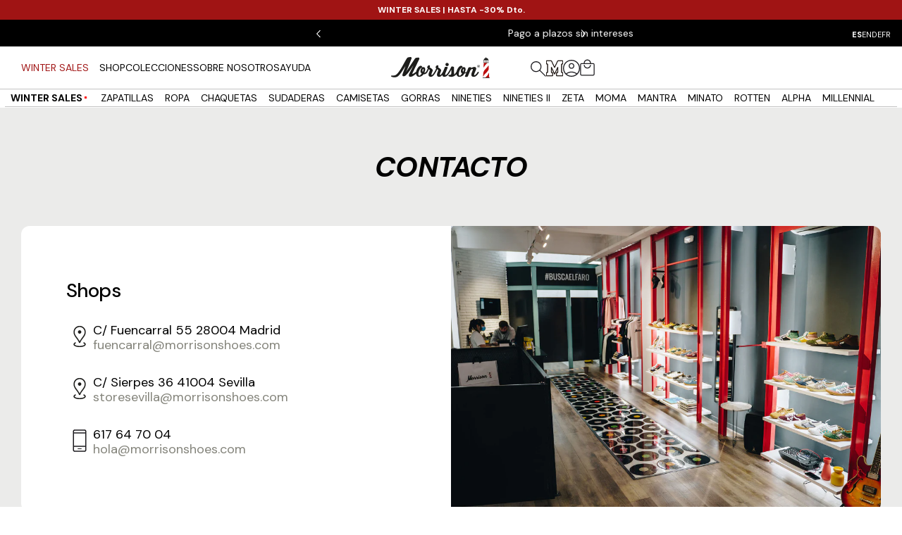

--- FILE ---
content_type: text/html; charset=utf-8
request_url: https://morrisonshoes.com/es-eu/pages/alpha
body_size: 112823
content:
<!doctype html>

<html class="no-js" lang="es">
  <head>
   
    
    <meta name="google-site-verification" content="ATVxwcMhDwbAbS25l80S4cg5Wgf6IUym2e7YD5nw66k">
    <meta charset="utf-8">
    <meta http-equiv="X-UA-Compatible" content="IE=edge,chrome=1">
    <meta name="viewport" content="width=device-width, initial-scale=1.0, height=device-height, minimum-scale=1.0, maximum-scale=1.0">
    <meta name="theme-color" content="">

    <link rel="stylesheet" href="https://sdk-static.loyaltylion.net/static/2/themes/modern/7a97cf0/css/main.id-isolated.css" media="print" onload="this.media='all'" data-lion-css="theme">
    <noscript>
      <link rel="stylesheet" href="https://sdk-static.loyaltylion.net/static/2/themes/modern/7a97cf0/css/main.id-isolated.css" data-lion-css="theme">
    </noscript>
    <link rel="preconnect" href="https://fonts.shopifycdn.com" crossorigin>
    <link rel="preconnect" href="https://fonts.googleapis.com">
    <link rel="preconnect" href="https://fonts.gstatic.com" crossorigin>
    <link rel="preload" href="https://fonts.googleapis.com/css2?family=DM+Sans:ital,opsz,wght@0,9..40,100..1000;1,9..40,100..1000&display=swap" as="style" crossorigin>
    <link href="https://fonts.googleapis.com/css2?family=DM+Sans:ital,opsz,wght@0,9..40,100..1000;1,9..40,100..1000&display=swap" rel="stylesheet" crossorigin>


    <link rel="preload" href="//morrisonshoes.com/cdn/shop/t/265/assets/libs.min.js?v=26178543184394469741767627422" as="script" fetchpriority="high" defer>
    <link rel="preload" href="//morrisonshoes.com/cdn/shop/t/265/assets/scripts.js?v=135549698985941275491767627429" as="script" fetchpriority="high" defer>
    <link rel="preload" href="//morrisonshoes.com/cdn/shop/t/265/assets/custom.js?v=120328113304010581291767627415" as="script" fetchpriority="high" defer>
    <script>document.getElementsByTagName("html")[0].className += " js";</script>

    <title>
      Alpha
      
      
       &ndash; Morrison Shoes
    </title><meta name="description" content="">
      <link rel="canonical" href="https://morrisonshoes.com/es-eu/pages/alpha">
    
<link rel="shortcut icon" href="//morrisonshoes.com/cdn/shop/files/Favicon_96x.png?v=1754295889" type="image/png"><meta property="og:type" content="website">
  <meta property="og:title" content="Alpha"><meta property="og:description" content=""><meta property="og:url" content="https://morrisonshoes.com/es-eu/pages/alpha">
<meta property="og:site_name" content="Morrison Shoes"><meta name="twitter:card" content="summary"><meta name="twitter:title" content="Alpha">
  <meta name="twitter:description" content="Alpha">
    <style>

  

  @font-face {
  font-family: "DM Sans";
  font-weight: 400;
  font-style: normal;
  font-display: swap;
  src: url("//morrisonshoes.com/cdn/fonts/dm_sans/dmsans_n4.ec80bd4dd7e1a334c969c265873491ae56018d72.woff2") format("woff2"),
       url("//morrisonshoes.com/cdn/fonts/dm_sans/dmsans_n4.87bdd914d8a61247b911147ae68e754d695c58a6.woff") format("woff");
}


  :root {
    --heading-font-family : "DM Sans", sans-serif;
    --heading-font-weight : 700;
    --heading-font-style  : italic;

    --title2-font-family : "DM Sans", sans-serif;
    --title2-font-weight : 700;
    --title2-font-style  : italic;

    --text-font-family : "DM Sans", sans-serif;
    --text-font-weight : 400;
    --text-font-style  : normal;

    --landing-font-family : "DM Sans", sans-serif;
    --landing-font-weight : 400;
    --landing-font-style  : normal;

    --base-text-font-size   : 14px;
    --default-text-font-size: 14px;
    --header-height: 60px;--background          : #ffffff;
    --background-rgb      : 255, 255, 255;
    --light-background    : #ffffff;
    --light-background-rgb: 255, 255, 255;
    --heading-color       : #000000;
    --text-color          : #000000;
    --text-color-rgb      : 0, 0, 0;
    --text-color-light    : #84847b;
    --text-color-light-rgb: 132, 132, 123;
    --link-color          : #84847b;
    --link-color-rgb      : 132, 132, 123;
    --border-color        : #84847b;
    --border-color-rgb    : 217, 217, 217;

    --button-border: #000000;
    --button-background    : #000000;
    --button-background-rgb: 0, 0, 0;
    --button-text-color    : #ffffff;
    --button-text-color-rgb: 255, 255, 255;

    --header-background       : #ffffff;
    --header-heading-color    : #000000;
    --header-light-text-color : #84847b;
    --header-border-color     : #d9d9d9;

    --footer-background    : #a01414;
    --footer-text-color    : #ffffff;
    --footer-heading-color : #ffffff;
    --footer-border-color  : #ae3737;

    --navigation-background      : #ffffff;
    --navigation-background-rgb  : 255, 255, 255;
    --navigation-text-color      : #000000;
    --navigation-text-color-light: rgba(0, 0, 0, 0.5);
    --navigation-border-color    : rgba(0, 0, 0, 0.25);

    --newsletter-popup-background     : #ffffff;
    --newsletter-popup-text-color     : #000000;
    --newsletter-popup-text-color-rgb : 0, 0, 0;

    --secondary-elements-background       : #000000;
    --secondary-elements-background-rgb   : 0, 0, 0;
    --secondary-elements-text-color       : #ffffff;
    --secondary-elements-text-color-light : rgba(255, 255, 255, 0.5);
    --secondary-elements-border-color     : rgba(255, 255, 255, 0.25);

    --product-sale-price-color    : #a01414;
    --product-sale-price-color-rgb: 160, 20, 20;
    --product-star-rating: #000000;
    --product-on-sale-badge-bg: rgba(0,0,0,0);

    --product-discount-background-color: #A01414;
    --product-discount-text-color: #ffffff;
    --order-discount-background-color: #A01414;
    --order-discount-text-color: #ffffff;

    /* Shopify related variables */
    --payment-terms-background-color: #ffffff;

    /* Products */

    --horizontal-spacing-four-products-per-row: 20px;
        --horizontal-spacing-two-products-per-row : 20px;

    --vertical-spacing-four-products-per-row: 40px;
        --vertical-spacing-two-products-per-row : 50px;

    /* Animation */
    --drawer-transition-timing: cubic-bezier(0.645, 0.045, 0.355, 1);
    --header-base-height: 80px; /* We set a default for browsers that do not support CSS variables */

    /* Cursors */
    --cursor-zoom-in-svg    : url(//morrisonshoes.com/cdn/shop/t/265/assets/zoom-in.svg?v=96646281435678378181767627445);
    --cursor-zoom-in-2x-svg : url(//morrisonshoes.com/cdn/shop/t/265/assets/cursor-zoom-in-2x.svg?v=71919207650934979201767627534);
  }
</style>

<script>
  // IE11 does not have support for CSS variables, so we have to polyfill them
  if (!(((window || {}).CSS || {}).supports && window.CSS.supports('(--a: 0)'))) {
    const script = document.createElement('script');
    script.type = 'text/javascript';
    script.src = 'https://cdn.jsdelivr.net/npm/css-vars-ponyfill@2';
    script.onload = function() {
      cssVars({});
    };

    document.getElementsByTagName('head')[0].appendChild(script);
  }
</script>

<link href="//morrisonshoes.com/cdn/shop/t/265/assets/style.css?v=122465857299125589811767627434" rel="stylesheet" type="text/css" media="all" /><link href="//morrisonshoes.com/cdn/shop/t/265/assets/swiper-bundle.min.css?v=127803016596819466191767627435" rel="stylesheet" type="text/css" media="all" /><link href="//morrisonshoes.com/cdn/shop/t/265/assets/theme.css?v=68133329880986656841767627438" rel="stylesheet" type="text/css" media="all" /><link href="//morrisonshoes.com/cdn/shop/t/265/assets/custom.css?v=139719769228212454751767627411" rel="stylesheet" type="text/css" media="all" /><script>window.performance && window.performance.mark && window.performance.mark('shopify.content_for_header.start');</script><meta name="facebook-domain-verification" content="531pg4u0wzbk3x89zjph3mszca9872">
<meta id="shopify-digital-wallet" name="shopify-digital-wallet" content="/65961820427/digital_wallets/dialog">
<meta name="shopify-checkout-api-token" content="ec257797d09be7866f31159b31613d59">
<meta id="in-context-paypal-metadata" data-shop-id="65961820427" data-venmo-supported="false" data-environment="production" data-locale="es_ES" data-paypal-v4="true" data-currency="EUR">
<link rel="alternate" hreflang="x-default" href="https://morrisonshoes.com/pages/alpha">
<link rel="alternate" hreflang="es-AT" href="https://morrisonshoes.com/es-eu/pages/alpha">
<link rel="alternate" hreflang="de-AT" href="https://morrisonshoes.com/de-eu/pages/alpha">
<link rel="alternate" hreflang="fr-AT" href="https://morrisonshoes.com/fr-eu/pages/alpha">
<link rel="alternate" hreflang="en-AT" href="https://morrisonshoes.com/en-eu/pages/alpha">
<link rel="alternate" hreflang="es-BE" href="https://morrisonshoes.com/es-eu/pages/alpha">
<link rel="alternate" hreflang="de-BE" href="https://morrisonshoes.com/de-eu/pages/alpha">
<link rel="alternate" hreflang="fr-BE" href="https://morrisonshoes.com/fr-eu/pages/alpha">
<link rel="alternate" hreflang="en-BE" href="https://morrisonshoes.com/en-eu/pages/alpha">
<link rel="alternate" hreflang="es-DE" href="https://morrisonshoes.com/es-eu/pages/alpha">
<link rel="alternate" hreflang="de-DE" href="https://morrisonshoes.com/de-eu/pages/alpha">
<link rel="alternate" hreflang="fr-DE" href="https://morrisonshoes.com/fr-eu/pages/alpha">
<link rel="alternate" hreflang="en-DE" href="https://morrisonshoes.com/en-eu/pages/alpha">
<link rel="alternate" hreflang="es-FR" href="https://morrisonshoes.com/es-eu/pages/alpha">
<link rel="alternate" hreflang="de-FR" href="https://morrisonshoes.com/de-eu/pages/alpha">
<link rel="alternate" hreflang="fr-FR" href="https://morrisonshoes.com/fr-eu/pages/alpha">
<link rel="alternate" hreflang="en-FR" href="https://morrisonshoes.com/en-eu/pages/alpha">
<link rel="alternate" hreflang="es-IE" href="https://morrisonshoes.com/es-eu/pages/alpha">
<link rel="alternate" hreflang="de-IE" href="https://morrisonshoes.com/de-eu/pages/alpha">
<link rel="alternate" hreflang="fr-IE" href="https://morrisonshoes.com/fr-eu/pages/alpha">
<link rel="alternate" hreflang="en-IE" href="https://morrisonshoes.com/en-eu/pages/alpha">
<link rel="alternate" hreflang="es-NL" href="https://morrisonshoes.com/es-eu/pages/alpha">
<link rel="alternate" hreflang="de-NL" href="https://morrisonshoes.com/de-eu/pages/alpha">
<link rel="alternate" hreflang="fr-NL" href="https://morrisonshoes.com/fr-eu/pages/alpha">
<link rel="alternate" hreflang="en-NL" href="https://morrisonshoes.com/en-eu/pages/alpha">
<link rel="alternate" hreflang="es-PL" href="https://morrisonshoes.com/es-eu/pages/alpha">
<link rel="alternate" hreflang="de-PL" href="https://morrisonshoes.com/de-eu/pages/alpha">
<link rel="alternate" hreflang="fr-PL" href="https://morrisonshoes.com/fr-eu/pages/alpha">
<link rel="alternate" hreflang="en-PL" href="https://morrisonshoes.com/en-eu/pages/alpha">
<link rel="alternate" hreflang="es-SK" href="https://morrisonshoes.com/es-eu/pages/alpha">
<link rel="alternate" hreflang="de-SK" href="https://morrisonshoes.com/de-eu/pages/alpha">
<link rel="alternate" hreflang="fr-SK" href="https://morrisonshoes.com/fr-eu/pages/alpha">
<link rel="alternate" hreflang="en-SK" href="https://morrisonshoes.com/en-eu/pages/alpha">
<link rel="alternate" hreflang="es-HU" href="https://morrisonshoes.com/es-eu/pages/alpha">
<link rel="alternate" hreflang="de-HU" href="https://morrisonshoes.com/de-eu/pages/alpha">
<link rel="alternate" hreflang="fr-HU" href="https://morrisonshoes.com/fr-eu/pages/alpha">
<link rel="alternate" hreflang="en-HU" href="https://morrisonshoes.com/en-eu/pages/alpha">
<link rel="alternate" hreflang="es-IT" href="https://morrisonshoes.com/es-eu/pages/alpha">
<link rel="alternate" hreflang="de-IT" href="https://morrisonshoes.com/de-eu/pages/alpha">
<link rel="alternate" hreflang="fr-IT" href="https://morrisonshoes.com/fr-eu/pages/alpha">
<link rel="alternate" hreflang="en-IT" href="https://morrisonshoes.com/en-eu/pages/alpha">
<link rel="alternate" hreflang="es-LT" href="https://morrisonshoes.com/es-eu/pages/alpha">
<link rel="alternate" hreflang="de-LT" href="https://morrisonshoes.com/de-eu/pages/alpha">
<link rel="alternate" hreflang="fr-LT" href="https://morrisonshoes.com/fr-eu/pages/alpha">
<link rel="alternate" hreflang="en-LT" href="https://morrisonshoes.com/en-eu/pages/alpha">
<link rel="alternate" hreflang="es-LU" href="https://morrisonshoes.com/es-eu/pages/alpha">
<link rel="alternate" hreflang="de-LU" href="https://morrisonshoes.com/de-eu/pages/alpha">
<link rel="alternate" hreflang="fr-LU" href="https://morrisonshoes.com/fr-eu/pages/alpha">
<link rel="alternate" hreflang="en-LU" href="https://morrisonshoes.com/en-eu/pages/alpha">
<link rel="alternate" hreflang="es-CZ" href="https://morrisonshoes.com/es-eu/pages/alpha">
<link rel="alternate" hreflang="de-CZ" href="https://morrisonshoes.com/de-eu/pages/alpha">
<link rel="alternate" hreflang="fr-CZ" href="https://morrisonshoes.com/fr-eu/pages/alpha">
<link rel="alternate" hreflang="en-CZ" href="https://morrisonshoes.com/en-eu/pages/alpha">
<link rel="alternate" hreflang="es-SI" href="https://morrisonshoes.com/es-eu/pages/alpha">
<link rel="alternate" hreflang="de-SI" href="https://morrisonshoes.com/de-eu/pages/alpha">
<link rel="alternate" hreflang="fr-SI" href="https://morrisonshoes.com/fr-eu/pages/alpha">
<link rel="alternate" hreflang="en-SI" href="https://morrisonshoes.com/en-eu/pages/alpha">
<link rel="alternate" hreflang="es-LV" href="https://morrisonshoes.com/es-eu/pages/alpha">
<link rel="alternate" hreflang="de-LV" href="https://morrisonshoes.com/de-eu/pages/alpha">
<link rel="alternate" hreflang="fr-LV" href="https://morrisonshoes.com/fr-eu/pages/alpha">
<link rel="alternate" hreflang="en-LV" href="https://morrisonshoes.com/en-eu/pages/alpha">
<link rel="alternate" hreflang="es-DK" href="https://morrisonshoes.com/es-eu/pages/alpha">
<link rel="alternate" hreflang="de-DK" href="https://morrisonshoes.com/de-eu/pages/alpha">
<link rel="alternate" hreflang="fr-DK" href="https://morrisonshoes.com/fr-eu/pages/alpha">
<link rel="alternate" hreflang="en-DK" href="https://morrisonshoes.com/en-eu/pages/alpha">
<link rel="alternate" hreflang="es-BG" href="https://morrisonshoes.com/es-eu/pages/alpha">
<link rel="alternate" hreflang="de-BG" href="https://morrisonshoes.com/de-eu/pages/alpha">
<link rel="alternate" hreflang="fr-BG" href="https://morrisonshoes.com/fr-eu/pages/alpha">
<link rel="alternate" hreflang="en-BG" href="https://morrisonshoes.com/en-eu/pages/alpha">
<link rel="alternate" hreflang="es-HR" href="https://morrisonshoes.com/es-eu/pages/alpha">
<link rel="alternate" hreflang="de-HR" href="https://morrisonshoes.com/de-eu/pages/alpha">
<link rel="alternate" hreflang="fr-HR" href="https://morrisonshoes.com/fr-eu/pages/alpha">
<link rel="alternate" hreflang="en-HR" href="https://morrisonshoes.com/en-eu/pages/alpha">
<link rel="alternate" hreflang="es-EE" href="https://morrisonshoes.com/es-eu/pages/alpha">
<link rel="alternate" hreflang="de-EE" href="https://morrisonshoes.com/de-eu/pages/alpha">
<link rel="alternate" hreflang="fr-EE" href="https://morrisonshoes.com/fr-eu/pages/alpha">
<link rel="alternate" hreflang="en-EE" href="https://morrisonshoes.com/en-eu/pages/alpha">
<link rel="alternate" hreflang="es-FI" href="https://morrisonshoes.com/es-eu/pages/alpha">
<link rel="alternate" hreflang="de-FI" href="https://morrisonshoes.com/de-eu/pages/alpha">
<link rel="alternate" hreflang="fr-FI" href="https://morrisonshoes.com/fr-eu/pages/alpha">
<link rel="alternate" hreflang="en-FI" href="https://morrisonshoes.com/en-eu/pages/alpha">
<link rel="alternate" hreflang="es-GR" href="https://morrisonshoes.com/es-eu/pages/alpha">
<link rel="alternate" hreflang="de-GR" href="https://morrisonshoes.com/de-eu/pages/alpha">
<link rel="alternate" hreflang="fr-GR" href="https://morrisonshoes.com/fr-eu/pages/alpha">
<link rel="alternate" hreflang="en-GR" href="https://morrisonshoes.com/en-eu/pages/alpha">
<link rel="alternate" hreflang="es-RO" href="https://morrisonshoes.com/es-eu/pages/alpha">
<link rel="alternate" hreflang="de-RO" href="https://morrisonshoes.com/de-eu/pages/alpha">
<link rel="alternate" hreflang="fr-RO" href="https://morrisonshoes.com/fr-eu/pages/alpha">
<link rel="alternate" hreflang="en-RO" href="https://morrisonshoes.com/en-eu/pages/alpha">
<link rel="alternate" hreflang="es-SE" href="https://morrisonshoes.com/es-eu/pages/alpha">
<link rel="alternate" hreflang="de-SE" href="https://morrisonshoes.com/de-eu/pages/alpha">
<link rel="alternate" hreflang="fr-SE" href="https://morrisonshoes.com/fr-eu/pages/alpha">
<link rel="alternate" hreflang="en-SE" href="https://morrisonshoes.com/en-eu/pages/alpha">
<link rel="alternate" hreflang="es-ES" href="https://morrisonshoes.com/pages/alpha">
<link rel="alternate" hreflang="de-ES" href="https://morrisonshoes.com/de/pages/alpha">
<link rel="alternate" hreflang="fr-ES" href="https://morrisonshoes.com/fr/pages/alpha">
<link rel="alternate" hreflang="en-ES" href="https://morrisonshoes.com/en/pages/alpha">
<script async="async" src="/checkouts/internal/preloads.js?locale=es-AT"></script>
<link rel="preconnect" href="https://shop.app" crossorigin="anonymous">
<script async="async" src="https://shop.app/checkouts/internal/preloads.js?locale=es-AT&shop_id=65961820427" crossorigin="anonymous"></script>
<script id="apple-pay-shop-capabilities" type="application/json">{"shopId":65961820427,"countryCode":"ES","currencyCode":"EUR","merchantCapabilities":["supports3DS"],"merchantId":"gid:\/\/shopify\/Shop\/65961820427","merchantName":"Morrison Shoes","requiredBillingContactFields":["postalAddress","email","phone"],"requiredShippingContactFields":["postalAddress","email","phone"],"shippingType":"shipping","supportedNetworks":["visa","maestro","masterCard","amex"],"total":{"type":"pending","label":"Morrison Shoes","amount":"1.00"},"shopifyPaymentsEnabled":true,"supportsSubscriptions":true}</script>
<script id="shopify-features" type="application/json">{"accessToken":"ec257797d09be7866f31159b31613d59","betas":["rich-media-storefront-analytics"],"domain":"morrisonshoes.com","predictiveSearch":true,"shopId":65961820427,"locale":"es"}</script>
<script>var Shopify = Shopify || {};
Shopify.shop = "morrison-shoes.myshopify.com";
Shopify.locale = "es";
Shopify.currency = {"active":"EUR","rate":"1.0"};
Shopify.country = "AT";
Shopify.theme = {"name":"WINTER SALES 2025 - Actual","id":186133315970,"schema_name":"Prestige","schema_version":"6.0.0","theme_store_id":null,"role":"main"};
Shopify.theme.handle = "null";
Shopify.theme.style = {"id":null,"handle":null};
Shopify.cdnHost = "morrisonshoes.com/cdn";
Shopify.routes = Shopify.routes || {};
Shopify.routes.root = "/es-eu/";</script>
<script type="module">!function(o){(o.Shopify=o.Shopify||{}).modules=!0}(window);</script>
<script>!function(o){function n(){var o=[];function n(){o.push(Array.prototype.slice.apply(arguments))}return n.q=o,n}var t=o.Shopify=o.Shopify||{};t.loadFeatures=n(),t.autoloadFeatures=n()}(window);</script>
<script>
  window.ShopifyPay = window.ShopifyPay || {};
  window.ShopifyPay.apiHost = "shop.app\/pay";
  window.ShopifyPay.redirectState = null;
</script>
<script id="shop-js-analytics" type="application/json">{"pageType":"page"}</script>
<script defer="defer" async type="module" src="//morrisonshoes.com/cdn/shopifycloud/shop-js/modules/v2/client.init-shop-cart-sync_CvZOh8Af.es.esm.js"></script>
<script defer="defer" async type="module" src="//morrisonshoes.com/cdn/shopifycloud/shop-js/modules/v2/chunk.common_3Rxs6Qxh.esm.js"></script>
<script type="module">
  await import("//morrisonshoes.com/cdn/shopifycloud/shop-js/modules/v2/client.init-shop-cart-sync_CvZOh8Af.es.esm.js");
await import("//morrisonshoes.com/cdn/shopifycloud/shop-js/modules/v2/chunk.common_3Rxs6Qxh.esm.js");

  window.Shopify.SignInWithShop?.initShopCartSync?.({"fedCMEnabled":true,"windoidEnabled":true});

</script>
<script>
  window.Shopify = window.Shopify || {};
  if (!window.Shopify.featureAssets) window.Shopify.featureAssets = {};
  window.Shopify.featureAssets['shop-js'] = {"shop-cart-sync":["modules/v2/client.shop-cart-sync_rmK0axmV.es.esm.js","modules/v2/chunk.common_3Rxs6Qxh.esm.js"],"init-fed-cm":["modules/v2/client.init-fed-cm_ZaR7zFve.es.esm.js","modules/v2/chunk.common_3Rxs6Qxh.esm.js"],"shop-button":["modules/v2/client.shop-button_DtKRgnFY.es.esm.js","modules/v2/chunk.common_3Rxs6Qxh.esm.js"],"shop-cash-offers":["modules/v2/client.shop-cash-offers_CD08217J.es.esm.js","modules/v2/chunk.common_3Rxs6Qxh.esm.js","modules/v2/chunk.modal_DPIzVVvN.esm.js"],"init-windoid":["modules/v2/client.init-windoid_B42Q2JHR.es.esm.js","modules/v2/chunk.common_3Rxs6Qxh.esm.js"],"shop-toast-manager":["modules/v2/client.shop-toast-manager_BhL87v9O.es.esm.js","modules/v2/chunk.common_3Rxs6Qxh.esm.js"],"init-shop-email-lookup-coordinator":["modules/v2/client.init-shop-email-lookup-coordinator_CFAE-OH8.es.esm.js","modules/v2/chunk.common_3Rxs6Qxh.esm.js"],"init-shop-cart-sync":["modules/v2/client.init-shop-cart-sync_CvZOh8Af.es.esm.js","modules/v2/chunk.common_3Rxs6Qxh.esm.js"],"avatar":["modules/v2/client.avatar_BTnouDA3.es.esm.js"],"pay-button":["modules/v2/client.pay-button_x3Sl_UWF.es.esm.js","modules/v2/chunk.common_3Rxs6Qxh.esm.js"],"init-customer-accounts":["modules/v2/client.init-customer-accounts_DwzgN7WB.es.esm.js","modules/v2/client.shop-login-button_Bwv8tzNm.es.esm.js","modules/v2/chunk.common_3Rxs6Qxh.esm.js","modules/v2/chunk.modal_DPIzVVvN.esm.js"],"init-shop-for-new-customer-accounts":["modules/v2/client.init-shop-for-new-customer-accounts_l0dYgp_m.es.esm.js","modules/v2/client.shop-login-button_Bwv8tzNm.es.esm.js","modules/v2/chunk.common_3Rxs6Qxh.esm.js","modules/v2/chunk.modal_DPIzVVvN.esm.js"],"shop-login-button":["modules/v2/client.shop-login-button_Bwv8tzNm.es.esm.js","modules/v2/chunk.common_3Rxs6Qxh.esm.js","modules/v2/chunk.modal_DPIzVVvN.esm.js"],"init-customer-accounts-sign-up":["modules/v2/client.init-customer-accounts-sign-up_CqSuJy7r.es.esm.js","modules/v2/client.shop-login-button_Bwv8tzNm.es.esm.js","modules/v2/chunk.common_3Rxs6Qxh.esm.js","modules/v2/chunk.modal_DPIzVVvN.esm.js"],"shop-follow-button":["modules/v2/client.shop-follow-button_sMoqSZtr.es.esm.js","modules/v2/chunk.common_3Rxs6Qxh.esm.js","modules/v2/chunk.modal_DPIzVVvN.esm.js"],"checkout-modal":["modules/v2/client.checkout-modal_CwKmoEcx.es.esm.js","modules/v2/chunk.common_3Rxs6Qxh.esm.js","modules/v2/chunk.modal_DPIzVVvN.esm.js"],"lead-capture":["modules/v2/client.lead-capture_De9xQpTV.es.esm.js","modules/v2/chunk.common_3Rxs6Qxh.esm.js","modules/v2/chunk.modal_DPIzVVvN.esm.js"],"shop-login":["modules/v2/client.shop-login_DZKlOsWP.es.esm.js","modules/v2/chunk.common_3Rxs6Qxh.esm.js","modules/v2/chunk.modal_DPIzVVvN.esm.js"],"payment-terms":["modules/v2/client.payment-terms_WyOlUs-o.es.esm.js","modules/v2/chunk.common_3Rxs6Qxh.esm.js","modules/v2/chunk.modal_DPIzVVvN.esm.js"]};
</script>
<script>(function() {
  var isLoaded = false;
  function asyncLoad() {
    if (isLoaded) return;
    isLoaded = true;
    var urls = ["https:\/\/cdn.weglot.com\/weglot_script_tag.js?shop=morrison-shoes.myshopify.com","https:\/\/cdn-app.cart-bot.net\/public\/js\/append.js?shop=morrison-shoes.myshopify.com"];
    for (var i = 0; i < urls.length; i++) {
      var s = document.createElement('script');
      s.type = 'text/javascript';
      s.async = true;
      s.src = urls[i];
      var x = document.getElementsByTagName('script')[0];
      x.parentNode.insertBefore(s, x);
    }
  };
  if(window.attachEvent) {
    window.attachEvent('onload', asyncLoad);
  } else {
    window.addEventListener('load', asyncLoad, false);
  }
})();</script>
<script id="__st">var __st={"a":65961820427,"offset":3600,"reqid":"0e0ec606-fb5b-487a-8685-18593a57c8dc-1768604591","pageurl":"morrisonshoes.com\/es-eu\/pages\/alpha","s":"pages-108957466891","u":"5a8f1477ad65","p":"page","rtyp":"page","rid":108957466891};</script>
<script>window.ShopifyPaypalV4VisibilityTracking = true;</script>
<script id="captcha-bootstrap">!function(){'use strict';const t='contact',e='account',n='new_comment',o=[[t,t],['blogs',n],['comments',n],[t,'customer']],c=[[e,'customer_login'],[e,'guest_login'],[e,'recover_customer_password'],[e,'create_customer']],r=t=>t.map((([t,e])=>`form[action*='/${t}']:not([data-nocaptcha='true']) input[name='form_type'][value='${e}']`)).join(','),a=t=>()=>t?[...document.querySelectorAll(t)].map((t=>t.form)):[];function s(){const t=[...o],e=r(t);return a(e)}const i='password',u='form_key',d=['recaptcha-v3-token','g-recaptcha-response','h-captcha-response',i],f=()=>{try{return window.sessionStorage}catch{return}},m='__shopify_v',_=t=>t.elements[u];function p(t,e,n=!1){try{const o=window.sessionStorage,c=JSON.parse(o.getItem(e)),{data:r}=function(t){const{data:e,action:n}=t;return t[m]||n?{data:e,action:n}:{data:t,action:n}}(c);for(const[e,n]of Object.entries(r))t.elements[e]&&(t.elements[e].value=n);n&&o.removeItem(e)}catch(o){console.error('form repopulation failed',{error:o})}}const l='form_type',E='cptcha';function T(t){t.dataset[E]=!0}const w=window,h=w.document,L='Shopify',v='ce_forms',y='captcha';let A=!1;((t,e)=>{const n=(g='f06e6c50-85a8-45c8-87d0-21a2b65856fe',I='https://cdn.shopify.com/shopifycloud/storefront-forms-hcaptcha/ce_storefront_forms_captcha_hcaptcha.v1.5.2.iife.js',D={infoText:'Protegido por hCaptcha',privacyText:'Privacidad',termsText:'Términos'},(t,e,n)=>{const o=w[L][v],c=o.bindForm;if(c)return c(t,g,e,D).then(n);var r;o.q.push([[t,g,e,D],n]),r=I,A||(h.body.append(Object.assign(h.createElement('script'),{id:'captcha-provider',async:!0,src:r})),A=!0)});var g,I,D;w[L]=w[L]||{},w[L][v]=w[L][v]||{},w[L][v].q=[],w[L][y]=w[L][y]||{},w[L][y].protect=function(t,e){n(t,void 0,e),T(t)},Object.freeze(w[L][y]),function(t,e,n,w,h,L){const[v,y,A,g]=function(t,e,n){const i=e?o:[],u=t?c:[],d=[...i,...u],f=r(d),m=r(i),_=r(d.filter((([t,e])=>n.includes(e))));return[a(f),a(m),a(_),s()]}(w,h,L),I=t=>{const e=t.target;return e instanceof HTMLFormElement?e:e&&e.form},D=t=>v().includes(t);t.addEventListener('submit',(t=>{const e=I(t);if(!e)return;const n=D(e)&&!e.dataset.hcaptchaBound&&!e.dataset.recaptchaBound,o=_(e),c=g().includes(e)&&(!o||!o.value);(n||c)&&t.preventDefault(),c&&!n&&(function(t){try{if(!f())return;!function(t){const e=f();if(!e)return;const n=_(t);if(!n)return;const o=n.value;o&&e.removeItem(o)}(t);const e=Array.from(Array(32),(()=>Math.random().toString(36)[2])).join('');!function(t,e){_(t)||t.append(Object.assign(document.createElement('input'),{type:'hidden',name:u})),t.elements[u].value=e}(t,e),function(t,e){const n=f();if(!n)return;const o=[...t.querySelectorAll(`input[type='${i}']`)].map((({name:t})=>t)),c=[...d,...o],r={};for(const[a,s]of new FormData(t).entries())c.includes(a)||(r[a]=s);n.setItem(e,JSON.stringify({[m]:1,action:t.action,data:r}))}(t,e)}catch(e){console.error('failed to persist form',e)}}(e),e.submit())}));const S=(t,e)=>{t&&!t.dataset[E]&&(n(t,e.some((e=>e===t))),T(t))};for(const o of['focusin','change'])t.addEventListener(o,(t=>{const e=I(t);D(e)&&S(e,y())}));const B=e.get('form_key'),M=e.get(l),P=B&&M;t.addEventListener('DOMContentLoaded',(()=>{const t=y();if(P)for(const e of t)e.elements[l].value===M&&p(e,B);[...new Set([...A(),...v().filter((t=>'true'===t.dataset.shopifyCaptcha))])].forEach((e=>S(e,t)))}))}(h,new URLSearchParams(w.location.search),n,t,e,['guest_login'])})(!0,!0)}();</script>
<script integrity="sha256-4kQ18oKyAcykRKYeNunJcIwy7WH5gtpwJnB7kiuLZ1E=" data-source-attribution="shopify.loadfeatures" defer="defer" src="//morrisonshoes.com/cdn/shopifycloud/storefront/assets/storefront/load_feature-a0a9edcb.js" crossorigin="anonymous"></script>
<script crossorigin="anonymous" defer="defer" src="//morrisonshoes.com/cdn/shopifycloud/storefront/assets/shopify_pay/storefront-65b4c6d7.js?v=20250812"></script>
<script data-source-attribution="shopify.dynamic_checkout.dynamic.init">var Shopify=Shopify||{};Shopify.PaymentButton=Shopify.PaymentButton||{isStorefrontPortableWallets:!0,init:function(){window.Shopify.PaymentButton.init=function(){};var t=document.createElement("script");t.src="https://morrisonshoes.com/cdn/shopifycloud/portable-wallets/latest/portable-wallets.es.js",t.type="module",document.head.appendChild(t)}};
</script>
<script data-source-attribution="shopify.dynamic_checkout.buyer_consent">
  function portableWalletsHideBuyerConsent(e){var t=document.getElementById("shopify-buyer-consent"),n=document.getElementById("shopify-subscription-policy-button");t&&n&&(t.classList.add("hidden"),t.setAttribute("aria-hidden","true"),n.removeEventListener("click",e))}function portableWalletsShowBuyerConsent(e){var t=document.getElementById("shopify-buyer-consent"),n=document.getElementById("shopify-subscription-policy-button");t&&n&&(t.classList.remove("hidden"),t.removeAttribute("aria-hidden"),n.addEventListener("click",e))}window.Shopify?.PaymentButton&&(window.Shopify.PaymentButton.hideBuyerConsent=portableWalletsHideBuyerConsent,window.Shopify.PaymentButton.showBuyerConsent=portableWalletsShowBuyerConsent);
</script>
<script data-source-attribution="shopify.dynamic_checkout.cart.bootstrap">document.addEventListener("DOMContentLoaded",(function(){function t(){return document.querySelector("shopify-accelerated-checkout-cart, shopify-accelerated-checkout")}if(t())Shopify.PaymentButton.init();else{new MutationObserver((function(e,n){t()&&(Shopify.PaymentButton.init(),n.disconnect())})).observe(document.body,{childList:!0,subtree:!0})}}));
</script>
<script id='scb4127' type='text/javascript' async='' src='https://morrisonshoes.com/cdn/shopifycloud/privacy-banner/storefront-banner.js'></script><link id="shopify-accelerated-checkout-styles" rel="stylesheet" media="screen" href="https://morrisonshoes.com/cdn/shopifycloud/portable-wallets/latest/accelerated-checkout-backwards-compat.css" crossorigin="anonymous">
<style id="shopify-accelerated-checkout-cart">
        #shopify-buyer-consent {
  margin-top: 1em;
  display: inline-block;
  width: 100%;
}

#shopify-buyer-consent.hidden {
  display: none;
}

#shopify-subscription-policy-button {
  background: none;
  border: none;
  padding: 0;
  text-decoration: underline;
  font-size: inherit;
  cursor: pointer;
}

#shopify-subscription-policy-button::before {
  box-shadow: none;
}

      </style>

<script>window.performance && window.performance.mark && window.performance.mark('shopify.content_for_header.end');</script>
    <script>
      function loadScript(a){var b=document.getElementsByTagName("head")[0],c=document.createElement("script");c.type="text/javascript",c.src="https://tracker.metricool.com/resources/be.js",c.onreadystatechange=a,c.onload=a,b.appendChild(c)}loadScript(function(){beTracker.t({hash:"5a0d48072a52b4c1d1243d88d651a6f8"})});
    </script>

    <script>// This allows to expose several variables to the global scope, to be used in scripts
      window.theme = {
        pageType: "page",
        moneyFormat: "{{amount_with_comma_separator}}€",
        moneyWithCurrencyFormat: "{{amount_with_comma_separator}}€",
        currencyCodeEnabled: false,
        productImageSize: "tall",
        searchMode: "product",
        showPageTransition: false,
        showElementStaggering: false,
        showImageZooming: true,
        productShowSlider: true
      };

      window.routes = {
        rootUrl: "\/es-eu",
        rootUrlWithoutSlash: "\/es-eu",
        cartUrl: "\/es-eu\/cart",
        cartAddUrl: "\/es-eu\/cart\/add",
        cartChangeUrl: "\/es-eu\/cart\/change",
        searchUrl: "\/es-eu\/search",
        productRecommendationsUrl: "\/es-eu\/recommendations\/products"
      };

      window.languages = {
        cartAddNote: "Añadir observación",
        cartEditNote: "Editar nota de pedido",
        productImageLoadingError: "Esta imagen no pudo ser cargada. Intente volver a cargar la página.",
        productFormAddToCart: "Añadir al carrito",
        productFormUnavailable: "No disponible",
        productFormSoldOut: "Agotado",
        shippingEstimatorOneResult: "1 opción disponible",
        shippingEstimatorMoreResults: "{{count}} opciones disponibles:",
        shippingEstimatorNoResults: "No se pudo encontrar ningún envío",
        notifyMeShort: "Avísame",
        notifyMeLarge: "Avísame cuando esté disponible"
      };

      window.lazySizesConfig = {
        loadHidden: false,
        hFac: 0.5,
        expFactor: 2,
        ricTimeout: 150,
        lazyClass: 'Image--lazyLoad',
        loadingClass: 'Image--lazyLoading',
        loadedClass: 'Image--lazyLoaded'
      };

      document.documentElement.className = document.documentElement.className.replace('no-js', 'js');
      document.documentElement.style.setProperty('--window-height', window.innerHeight + 'px');

      // We do a quick detection of some features (we could use Modernizr but for so little...)
      (function() {
        document.documentElement.className += ((window.CSS && window.CSS.supports('(position: sticky) or (position: -webkit-sticky)')) ? ' supports-sticky' : ' no-supports-sticky');
        document.documentElement.className += (window.matchMedia('(-moz-touch-enabled: 1), (hover: none)')).matches ? ' no-supports-hover' : ' supports-hover';
      }());

      
    </script><script src="//morrisonshoes.com/cdn/shop/t/265/assets/lazysizes.min.js?v=174358363404432586981767627420" async></script>
    <script src="//morrisonshoes.com/cdn/shop/t/265/assets/libs.min.js?v=26178543184394469741767627422" defer></script>
    <script src="//morrisonshoes.com/cdn/shop/t/265/assets/theme.js?v=39177119314795101921768554142" defer></script>

    <script src="//morrisonshoes.com/cdn/shop/t/265/assets/swiper-bundle.min.js?v=108059131501615647841767627436" defer="defer"></script>
    

    <script>
      (function () {
        window.onpageshow = function() {
          if (window.theme.showPageTransition) {
            var pageTransition = document.querySelector('.PageTransition');

            if (pageTransition) {
              pageTransition.style.visibility = 'visible';
              pageTransition.style.opacity = '0';
            }
          }

          // When the page is loaded from the cache, we have to reload the cart content
          document.documentElement.dispatchEvent(new CustomEvent('cart:refresh', {
            bubbles: true
          }));
        };
      })();
    </script>

    


  <script type="application/ld+json">
  {
    "@context": "http://schema.org",
    "@type": "BreadcrumbList",
  "itemListElement": [{
      "@type": "ListItem",
      "position": 1,
      "name": "Home",
      "item": "https://morrisonshoes.com"
    },{
          "@type": "ListItem",
          "position": 2,
          "name": "Alpha",
          "item": "https://morrisonshoes.com/es-eu/pages/alpha"
        }]
  }
  </script>


    
  

<!-- BEGIN app block: shopify://apps/klaviyo-email-marketing-sms/blocks/klaviyo-onsite-embed/2632fe16-c075-4321-a88b-50b567f42507 -->












  <script async src="https://static.klaviyo.com/onsite/js/RAyLiR/klaviyo.js?company_id=RAyLiR"></script>
  <script>!function(){if(!window.klaviyo){window._klOnsite=window._klOnsite||[];try{window.klaviyo=new Proxy({},{get:function(n,i){return"push"===i?function(){var n;(n=window._klOnsite).push.apply(n,arguments)}:function(){for(var n=arguments.length,o=new Array(n),w=0;w<n;w++)o[w]=arguments[w];var t="function"==typeof o[o.length-1]?o.pop():void 0,e=new Promise((function(n){window._klOnsite.push([i].concat(o,[function(i){t&&t(i),n(i)}]))}));return e}}})}catch(n){window.klaviyo=window.klaviyo||[],window.klaviyo.push=function(){var n;(n=window._klOnsite).push.apply(n,arguments)}}}}();</script>

  




  <script>
    window.klaviyoReviewsProductDesignMode = false
  </script>







<!-- END app block --><!-- BEGIN app block: shopify://apps/elevar-conversion-tracking/blocks/dataLayerEmbed/bc30ab68-b15c-4311-811f-8ef485877ad6 -->



<script type="module" dynamic>
  const configUrl = "/a/elevar/static/configs/3d6d94cf752dfebcb4ff4b998c97e55b242194e4/config.js";
  const config = (await import(configUrl)).default;
  const scriptUrl = config.script_src_app_theme_embed;

  if (scriptUrl) {
    const { handler } = await import(scriptUrl);

    await handler(
      config,
      {
        cartData: {
  marketId: "38998245643",
  attributes:{},
  cartTotal: "0.0",
  currencyCode:"EUR",
  items: []
}
,
        user: {cartTotal: "0.0",
    currencyCode:"EUR",customer: {},
}
,
        isOnCartPage:false,
        collectionView:null,
        searchResultsView:null,
        productView:null,
        checkoutComplete: null
      }
    );
  }
</script>


<!-- END app block --><!-- BEGIN app block: shopify://apps/loyalty-rewards-and-referrals/blocks/embed-sdk/6f172e67-4106-4ac0-89c5-b32a069b3101 -->

<style
  type='text/css'
  data-lion-app-styles='main'
  data-lion-app-styles-settings='{&quot;disableBundledCSS&quot;:false,&quot;disableBundledFonts&quot;:false,&quot;useClassIsolator&quot;:false}'
></style>

<!-- loyaltylion.snippet.version=8056bbc037+8007 -->

<script>
  
  !function(t,n){function o(n){var o=t.getElementsByTagName("script")[0],i=t.createElement("script");i.src=n,i.crossOrigin="",o.parentNode.insertBefore(i,o)}if(!n.isLoyaltyLion){window.loyaltylion=n,void 0===window.lion&&(window.lion=n),n.version=2,n.isLoyaltyLion=!0;var i=new Date,e=i.getFullYear().toString()+i.getMonth().toString()+i.getDate().toString();o("https://sdk.loyaltylion.net/static/2/loader.js?t="+e);var r=!1;n.init=function(t){if(r)throw new Error("Cannot call lion.init more than once");r=!0;var a=n._token=t.token;if(!a)throw new Error("Token must be supplied to lion.init");for(var l=[],s="_push configure bootstrap shutdown on removeListener authenticateCustomer".split(" "),c=0;c<s.length;c+=1)!function(t,n){t[n]=function(){l.push([n,Array.prototype.slice.call(arguments,0)])}}(n,s[c]);o("https://sdk.loyaltylion.net/sdk/start/"+a+".js?t="+e+i.getHours().toString()),n._initData=t,n._buffer=l}}}(document,window.loyaltylion||[]);

  
    
      loyaltylion.init(
        { token: "75d84e3d9ee9a3c6a0b009bd5adf8e83" }
      );
    
  

  loyaltylion.configure({
    disableBundledCSS: false,
    disableBundledFonts: false,
    useClassIsolator: false,
  })

  
</script>



<!-- END app block --><!-- BEGIN app block: shopify://apps/microsoft-clarity/blocks/clarity_js/31c3d126-8116-4b4a-8ba1-baeda7c4aeea -->
<script type="text/javascript">
  (function (c, l, a, r, i, t, y) {
    c[a] = c[a] || function () { (c[a].q = c[a].q || []).push(arguments); };
    t = l.createElement(r); t.async = 1; t.src = "https://www.clarity.ms/tag/" + i + "?ref=shopify";
    y = l.getElementsByTagName(r)[0]; y.parentNode.insertBefore(t, y);

    c.Shopify.loadFeatures([{ name: "consent-tracking-api", version: "0.1" }], error => {
      if (error) {
        console.error("Error loading Shopify features:", error);
        return;
      }

      c[a]('consentv2', {
        ad_Storage: c.Shopify.customerPrivacy.marketingAllowed() ? "granted" : "denied",
        analytics_Storage: c.Shopify.customerPrivacy.analyticsProcessingAllowed() ? "granted" : "denied",
      });
    });

    l.addEventListener("visitorConsentCollected", function (e) {
      c[a]('consentv2', {
        ad_Storage: e.detail.marketingAllowed ? "granted" : "denied",
        analytics_Storage: e.detail.analyticsAllowed ? "granted" : "denied",
      });
    });
  })(window, document, "clarity", "script", "k287ll4mi5");
</script>



<!-- END app block --><!-- BEGIN app block: shopify://apps/pagefly-page-builder/blocks/app-embed/83e179f7-59a0-4589-8c66-c0dddf959200 -->

<!-- BEGIN app snippet: pagefly-cro-ab-testing-main -->







<script>
  ;(function () {
    const url = new URL(window.location)
    const viewParam = url.searchParams.get('view')
    if (viewParam && viewParam.includes('variant-pf-')) {
      url.searchParams.set('pf_v', viewParam)
      url.searchParams.delete('view')
      window.history.replaceState({}, '', url)
    }
  })()
</script>



<script type='module'>
  
  window.PAGEFLY_CRO = window.PAGEFLY_CRO || {}

  window.PAGEFLY_CRO['data_debug'] = {
    original_template_suffix: "contact",
    allow_ab_test: false,
    ab_test_start_time: 0,
    ab_test_end_time: 0,
    today_date_time: 1768604591000,
  }
  window.PAGEFLY_CRO['GA4'] = { enabled: false}
</script>

<!-- END app snippet -->








  <script src='https://cdn.shopify.com/extensions/019bb4f9-aed6-78a3-be91-e9d44663e6bf/pagefly-page-builder-215/assets/pagefly-helper.js' defer='defer'></script>

  <script src='https://cdn.shopify.com/extensions/019bb4f9-aed6-78a3-be91-e9d44663e6bf/pagefly-page-builder-215/assets/pagefly-general-helper.js' defer='defer'></script>

  <script src='https://cdn.shopify.com/extensions/019bb4f9-aed6-78a3-be91-e9d44663e6bf/pagefly-page-builder-215/assets/pagefly-snap-slider.js' defer='defer'></script>

  <script src='https://cdn.shopify.com/extensions/019bb4f9-aed6-78a3-be91-e9d44663e6bf/pagefly-page-builder-215/assets/pagefly-slideshow-v3.js' defer='defer'></script>

  <script src='https://cdn.shopify.com/extensions/019bb4f9-aed6-78a3-be91-e9d44663e6bf/pagefly-page-builder-215/assets/pagefly-slideshow-v4.js' defer='defer'></script>

  <script src='https://cdn.shopify.com/extensions/019bb4f9-aed6-78a3-be91-e9d44663e6bf/pagefly-page-builder-215/assets/pagefly-glider.js' defer='defer'></script>

  <script src='https://cdn.shopify.com/extensions/019bb4f9-aed6-78a3-be91-e9d44663e6bf/pagefly-page-builder-215/assets/pagefly-slideshow-v1-v2.js' defer='defer'></script>

  <script src='https://cdn.shopify.com/extensions/019bb4f9-aed6-78a3-be91-e9d44663e6bf/pagefly-page-builder-215/assets/pagefly-product-media.js' defer='defer'></script>

  <script src='https://cdn.shopify.com/extensions/019bb4f9-aed6-78a3-be91-e9d44663e6bf/pagefly-page-builder-215/assets/pagefly-product.js' defer='defer'></script>


<script id='pagefly-helper-data' type='application/json'>
  {
    "page_optimization": {
      "assets_prefetching": false
    },
    "elements_asset_mapper": {
      "Accordion": "https://cdn.shopify.com/extensions/019bb4f9-aed6-78a3-be91-e9d44663e6bf/pagefly-page-builder-215/assets/pagefly-accordion.js",
      "Accordion3": "https://cdn.shopify.com/extensions/019bb4f9-aed6-78a3-be91-e9d44663e6bf/pagefly-page-builder-215/assets/pagefly-accordion3.js",
      "CountDown": "https://cdn.shopify.com/extensions/019bb4f9-aed6-78a3-be91-e9d44663e6bf/pagefly-page-builder-215/assets/pagefly-countdown.js",
      "GMap1": "https://cdn.shopify.com/extensions/019bb4f9-aed6-78a3-be91-e9d44663e6bf/pagefly-page-builder-215/assets/pagefly-gmap.js",
      "GMap2": "https://cdn.shopify.com/extensions/019bb4f9-aed6-78a3-be91-e9d44663e6bf/pagefly-page-builder-215/assets/pagefly-gmap.js",
      "GMapBasicV2": "https://cdn.shopify.com/extensions/019bb4f9-aed6-78a3-be91-e9d44663e6bf/pagefly-page-builder-215/assets/pagefly-gmap.js",
      "GMapAdvancedV2": "https://cdn.shopify.com/extensions/019bb4f9-aed6-78a3-be91-e9d44663e6bf/pagefly-page-builder-215/assets/pagefly-gmap.js",
      "HTML.Video": "https://cdn.shopify.com/extensions/019bb4f9-aed6-78a3-be91-e9d44663e6bf/pagefly-page-builder-215/assets/pagefly-htmlvideo.js",
      "HTML.Video2": "https://cdn.shopify.com/extensions/019bb4f9-aed6-78a3-be91-e9d44663e6bf/pagefly-page-builder-215/assets/pagefly-htmlvideo2.js",
      "HTML.Video3": "https://cdn.shopify.com/extensions/019bb4f9-aed6-78a3-be91-e9d44663e6bf/pagefly-page-builder-215/assets/pagefly-htmlvideo2.js",
      "BackgroundVideo": "https://cdn.shopify.com/extensions/019bb4f9-aed6-78a3-be91-e9d44663e6bf/pagefly-page-builder-215/assets/pagefly-htmlvideo2.js",
      "Instagram": "https://cdn.shopify.com/extensions/019bb4f9-aed6-78a3-be91-e9d44663e6bf/pagefly-page-builder-215/assets/pagefly-instagram.js",
      "Instagram2": "https://cdn.shopify.com/extensions/019bb4f9-aed6-78a3-be91-e9d44663e6bf/pagefly-page-builder-215/assets/pagefly-instagram.js",
      "Insta3": "https://cdn.shopify.com/extensions/019bb4f9-aed6-78a3-be91-e9d44663e6bf/pagefly-page-builder-215/assets/pagefly-instagram3.js",
      "Tabs": "https://cdn.shopify.com/extensions/019bb4f9-aed6-78a3-be91-e9d44663e6bf/pagefly-page-builder-215/assets/pagefly-tab.js",
      "Tabs3": "https://cdn.shopify.com/extensions/019bb4f9-aed6-78a3-be91-e9d44663e6bf/pagefly-page-builder-215/assets/pagefly-tab3.js",
      "ProductBox": "https://cdn.shopify.com/extensions/019bb4f9-aed6-78a3-be91-e9d44663e6bf/pagefly-page-builder-215/assets/pagefly-cart.js",
      "FBPageBox2": "https://cdn.shopify.com/extensions/019bb4f9-aed6-78a3-be91-e9d44663e6bf/pagefly-page-builder-215/assets/pagefly-facebook.js",
      "FBLikeButton2": "https://cdn.shopify.com/extensions/019bb4f9-aed6-78a3-be91-e9d44663e6bf/pagefly-page-builder-215/assets/pagefly-facebook.js",
      "TwitterFeed2": "https://cdn.shopify.com/extensions/019bb4f9-aed6-78a3-be91-e9d44663e6bf/pagefly-page-builder-215/assets/pagefly-twitter.js",
      "Paragraph4": "https://cdn.shopify.com/extensions/019bb4f9-aed6-78a3-be91-e9d44663e6bf/pagefly-page-builder-215/assets/pagefly-paragraph4.js",

      "AliReviews": "https://cdn.shopify.com/extensions/019bb4f9-aed6-78a3-be91-e9d44663e6bf/pagefly-page-builder-215/assets/pagefly-3rd-elements.js",
      "BackInStock": "https://cdn.shopify.com/extensions/019bb4f9-aed6-78a3-be91-e9d44663e6bf/pagefly-page-builder-215/assets/pagefly-3rd-elements.js",
      "GloboBackInStock": "https://cdn.shopify.com/extensions/019bb4f9-aed6-78a3-be91-e9d44663e6bf/pagefly-page-builder-215/assets/pagefly-3rd-elements.js",
      "GrowaveWishlist": "https://cdn.shopify.com/extensions/019bb4f9-aed6-78a3-be91-e9d44663e6bf/pagefly-page-builder-215/assets/pagefly-3rd-elements.js",
      "InfiniteOptionsShopPad": "https://cdn.shopify.com/extensions/019bb4f9-aed6-78a3-be91-e9d44663e6bf/pagefly-page-builder-215/assets/pagefly-3rd-elements.js",
      "InkybayProductPersonalizer": "https://cdn.shopify.com/extensions/019bb4f9-aed6-78a3-be91-e9d44663e6bf/pagefly-page-builder-215/assets/pagefly-3rd-elements.js",
      "LimeSpot": "https://cdn.shopify.com/extensions/019bb4f9-aed6-78a3-be91-e9d44663e6bf/pagefly-page-builder-215/assets/pagefly-3rd-elements.js",
      "Loox": "https://cdn.shopify.com/extensions/019bb4f9-aed6-78a3-be91-e9d44663e6bf/pagefly-page-builder-215/assets/pagefly-3rd-elements.js",
      "Opinew": "https://cdn.shopify.com/extensions/019bb4f9-aed6-78a3-be91-e9d44663e6bf/pagefly-page-builder-215/assets/pagefly-3rd-elements.js",
      "Powr": "https://cdn.shopify.com/extensions/019bb4f9-aed6-78a3-be91-e9d44663e6bf/pagefly-page-builder-215/assets/pagefly-3rd-elements.js",
      "ProductReviews": "https://cdn.shopify.com/extensions/019bb4f9-aed6-78a3-be91-e9d44663e6bf/pagefly-page-builder-215/assets/pagefly-3rd-elements.js",
      "PushOwl": "https://cdn.shopify.com/extensions/019bb4f9-aed6-78a3-be91-e9d44663e6bf/pagefly-page-builder-215/assets/pagefly-3rd-elements.js",
      "ReCharge": "https://cdn.shopify.com/extensions/019bb4f9-aed6-78a3-be91-e9d44663e6bf/pagefly-page-builder-215/assets/pagefly-3rd-elements.js",
      "Rivyo": "https://cdn.shopify.com/extensions/019bb4f9-aed6-78a3-be91-e9d44663e6bf/pagefly-page-builder-215/assets/pagefly-3rd-elements.js",
      "TrackingMore": "https://cdn.shopify.com/extensions/019bb4f9-aed6-78a3-be91-e9d44663e6bf/pagefly-page-builder-215/assets/pagefly-3rd-elements.js",
      "Vitals": "https://cdn.shopify.com/extensions/019bb4f9-aed6-78a3-be91-e9d44663e6bf/pagefly-page-builder-215/assets/pagefly-3rd-elements.js",
      "Wiser": "https://cdn.shopify.com/extensions/019bb4f9-aed6-78a3-be91-e9d44663e6bf/pagefly-page-builder-215/assets/pagefly-3rd-elements.js"
    },
    "custom_elements_mapper": {
      "pf-click-action-element": "https://cdn.shopify.com/extensions/019bb4f9-aed6-78a3-be91-e9d44663e6bf/pagefly-page-builder-215/assets/pagefly-click-action-element.js",
      "pf-dialog-element": "https://cdn.shopify.com/extensions/019bb4f9-aed6-78a3-be91-e9d44663e6bf/pagefly-page-builder-215/assets/pagefly-dialog-element.js"
    }
  }
</script>


<!-- END app block --><!-- BEGIN app block: shopify://apps/compose/blocks/compose-app-embed-block/d3d044d8-df70-41aa-a964-398956c750bc -->



    
      <script src="https://compose-scripts.s3.amazonaws.com/6830395f1e7449678adea495/68303a631e7449678adea518.js"></script>
    



<!-- END app block --><!-- BEGIN app block: shopify://apps/powerful-form-builder/blocks/app-embed/e4bcb1eb-35b2-42e6-bc37-bfe0e1542c9d --><script type="text/javascript" hs-ignore data-cookieconsent="ignore">
  var Globo = Globo || {};
  var globoFormbuilderRecaptchaInit = function(){};
  var globoFormbuilderHcaptchaInit = function(){};
  window.Globo.FormBuilder = window.Globo.FormBuilder || {};
  window.Globo.FormBuilder.shop = {"configuration":{"money_format":"{{amount_with_comma_separator}}€"},"pricing":{"features":{"bulkOrderForm":true,"cartForm":true,"fileUpload":30,"removeCopyright":true,"restrictedEmailDomains":false,"metrics":true}},"settings":{"copyright":"Powered by <a href=\"https://globosoftware.net\" target=\"_blank\">Globo</a> <a href=\"https://apps.shopify.com/form-builder-contact-form\" target=\"_blank\">Form Builder</a>","hideWaterMark":false,"reCaptcha":{"recaptchaType":"v2","siteKey":false,"languageCode":"en"},"hCaptcha":{"siteKey":false},"scrollTop":false,"customCssCode":"","customCssEnabled":false,"additionalColumns":[]},"encryption_form_id":1,"url":"https://app.powerfulform.com/","CDN_URL":"https://dxo9oalx9qc1s.cloudfront.net","app_id":"1783207"};

  if(window.Globo.FormBuilder.shop.settings.customCssEnabled && window.Globo.FormBuilder.shop.settings.customCssCode){
    const customStyle = document.createElement('style');
    customStyle.type = 'text/css';
    customStyle.innerHTML = window.Globo.FormBuilder.shop.settings.customCssCode;
    document.head.appendChild(customStyle);
  }

  window.Globo.FormBuilder.forms = [];
    
      
      
      
      window.Globo.FormBuilder.forms[32906] = {"32906":{"elements":[{"id":"group-1","type":"group","label":"Page 1","description":"","elements":[{"id":"text","type":"text","label":{"es":"Nombre","de":"Dein Vorname","en":"Your Name","fr":"Votre Prénom"},"placeholder":{"es":"","de":"","en":"","fr":""},"description":null,"hideLabel":false,"required":true,"columnWidth":50},{"id":"text-1","type":"text","label":{"es":"Apellidos","de":"Dein Nachname","en":"Surname","fr":"Votre nom de famille"},"placeholder":"","description":"","limitCharacters":false,"characters":100,"hideLabel":false,"keepPositionLabel":false,"columnWidth":50,"displayType":"show","displayDisjunctive":false,"conditionalField":false,"required":true},{"id":"email","type":"email","label":"Email","placeholder":{"es":"","de":"Email","en":"","fr":"Email"},"description":null,"hideLabel":false,"required":true,"columnWidth":50,"conditionalField":false},{"id":"phone-1","type":"phone","label":{"es":"Móvil","de":"Telefon","en":"Phone","fr":"Téléphone"},"placeholder":"","description":"","validatePhone":false,"onlyShowFlag":false,"defaultCountryCode":"us","limitCharacters":false,"characters":100,"hideLabel":false,"keepPositionLabel":false,"columnWidth":50,"displayType":"show","displayDisjunctive":false,"conditionalField":false,"required":true},{"id":"text-2","type":"text","label":{"es":"Usuario de Instagram","de":"Instagram-Benutzername","en":"Instagram user","fr":"Nom d'utilisateur Instagram"},"placeholder":{"es":"@...","de":"","en":"@...","fr":""},"description":"","limitCharacters":false,"characters":100,"hideLabel":false,"keepPositionLabel":false,"columnWidth":50,"displayType":"show","displayDisjunctive":false,"conditionalField":false,"required":true},{"id":"text-3","type":"text","label":{"es":"Usuario de TikTok","de":"TikTok-Benutzername","en":"TikTok user","fr":"Nom d'utilisateur Tiktok"},"placeholder":{"es":"@...","de":"","en":"@...","fr":""},"description":"","limitCharacters":false,"characters":100,"hideLabel":false,"keepPositionLabel":false,"columnWidth":50,"displayType":"show","displayDisjunctive":false,"conditionalField":false,"required":false},{"id":"textarea","type":"textarea","label":{"es":"Háblanos sobre ti","de":"Erzählen Sie uns über sich","en":"Tell us about yourself","fr":"Parlez-nous de vous"},"placeholder":{"es":"(Cuéntanos quíen eres y qué es lo que te motiva de formar parte de nuestra comunidad de creadores)","de":"(Erzähl uns, wer du bist und was dich motiviert, Teil unserer Kreativgemeinschaft zu sein.)","en":"(Tell us who you are and what motivates you to be part of our community of creators.)","fr":"(Parlez-nous de qui vous êtes et ce qui vous motive à faire partie de notre communauté de créateurs.)"},"description":null,"hideLabel":false,"required":true,"columnWidth":100,"conditionalField":false},{"id":"checkbox-1","type":"checkbox","label":{"es":"Términos y condiciones","de":"Terms","en":"Terms and Conditions","fr":"Terms"},"options":[{"label":{"es":"Acepto Términos y condiciones y la Política de privacidad","de":"Ich akzeptiere die Allgemeinen Geschäftsbedingungen und die Datenschutzrichtlinie.","en":"I accept the Terms and Conditions and the Privacy Policy","fr":"J'accepte les Conditions Générales et la Politique de Confidentialité."},"value":"Acepto Términos y condiciones y la Política de privacidad"}],"defaultOptions":"","otherOptionLabel":"Other","otherOptionPlaceholder":"Enter other option","hideLabel":true,"keepPositionLabel":false,"inlineOption":100,"columnWidth":100,"displayType":"show","displayDisjunctive":false,"conditionalField":false,"required":true,"ifHideLabel":false},{"id":"checkbox-2","type":"checkbox","label":{"es":"Marketing","de":"Marketing","en":"Marketing","fr":"Marketing"},"options":[{"label":{"es":"Acepto recibir comunicaciones de marketing","de":"Ich stimme zu, Marketingkommunikation zu erhalten.","en":"I agree to receive marketing communications","fr":"J'accepte de recevoir des communications marketing."},"value":"Acepto recibir comunicaciones de marketing"}],"defaultOptions":"","otherOptionLabel":"Other","otherOptionPlaceholder":"Enter other option","hideLabel":true,"keepPositionLabel":false,"inlineOption":100,"columnWidth":100,"displayType":"show","displayDisjunctive":false,"conditionalField":false,"required":false,"ifHideLabel":false},{"id":"acceptTerms-1","type":"acceptTerms","label":{"de":"I confirm that my social media profiles are public and will remain so for content visibility","en":"I confirm that my social media profiles are public and will remain so for content visibility","es":"Confirmo que mis perfiles en RRSS son públicos y se mantendrán así para la visualización del contenido","fr":"I confirm that my social media profiles are public and will remain so for content visibility"},"rawOption":"Yes","defaultSelected":false,"description":"","columnWidth":100,"displayType":"show","displayDisjunctive":false,"conditionalField":false,"required":true}]}],"errorMessage":{"required":{"es":"Por favor rellena este campo","de":"Please fill in field","en":"Please fill in field","fr":"Please fill in field"},"minSelections":"Please choose at least {{ min_selections }} options","maxSelections":"Please choose at maximum of {{ max_selections }} options","exactlySelections":"Please choose exactly {{ exact_selections }} options","invalid":{"es":"No válido","de":"Invalid","en":"Invalid","fr":"Invalid"},"invalidName":{"es":"Nombre no válido","de":"Invalid name","en":"Invalid name","fr":"Invalid name"},"invalidEmail":{"es":"Email no válido","de":"Invalid email","en":"Invalid email","fr":"Invalid email"},"invalidURL":{"es":"Url no válida","de":"Invalid url","en":"Invalid url","fr":"Invalid url"},"invalidPhone":{"es":"Teléfono no válido","de":"Invalid phone","en":"Invalid phone","fr":"Invalid phone"},"invalidNumber":{"es":"Número no válido","de":"Invalid number","en":"Invalid number","fr":"Invalid number"},"invalidPassword":"Invalid password","confirmPasswordNotMatch":"Confirmed password doesn't match","customerAlreadyExists":"Customer already exists","fileSizeLimit":"File size limit","fileNotAllowed":"File not allowed","requiredCaptcha":"Required captcha","requiredProducts":"Please select product","limitQuantity":"The number of products left in stock has been exceeded","shopifyInvalidPhone":"phone - Enter a valid phone number to use this delivery method","shopifyPhoneHasAlready":"phone - Phone has already been taken","shopifyInvalidProvice":"addresses.province - is not valid","otherError":"Something went wrong, please try again"},"appearance":{"layout":"default","width":"1200","style":"line","mainColor":"rgba(208,2,27,1)","floatingIcon":"\u003csvg aria-hidden=\"true\" focusable=\"false\" data-prefix=\"far\" data-icon=\"envelope\" class=\"svg-inline--fa fa-envelope fa-w-16\" role=\"img\" xmlns=\"http:\/\/www.w3.org\/2000\/svg\" viewBox=\"0 0 512 512\"\u003e\u003cpath fill=\"currentColor\" d=\"M464 64H48C21.49 64 0 85.49 0 112v288c0 26.51 21.49 48 48 48h416c26.51 0 48-21.49 48-48V112c0-26.51-21.49-48-48-48zm0 48v40.805c-22.422 18.259-58.168 46.651-134.587 106.49-16.841 13.247-50.201 45.072-73.413 44.701-23.208.375-56.579-31.459-73.413-44.701C106.18 199.465 70.425 171.067 48 152.805V112h416zM48 400V214.398c22.914 18.251 55.409 43.862 104.938 82.646 21.857 17.205 60.134 55.186 103.062 54.955 42.717.231 80.509-37.199 103.053-54.947 49.528-38.783 82.032-64.401 104.947-82.653V400H48z\"\u003e\u003c\/path\u003e\u003c\/svg\u003e","floatingText":null,"displayOnAllPage":false,"formType":"normalForm","background":"none","backgroundColor":"#fff","descriptionColor":"#6c757d","headingColor":"#000","labelColor":"#000","optionColor":"#000","paragraphBackground":"#fff","paragraphColor":"#000","colorScheme":{"solidButton":{"red":255,"green":255,"blue":255,"alpha":1},"solidButtonLabel":{"red":255,"green":255,"blue":255},"text":{"red":255,"green":255,"blue":255,"alpha":1},"outlineButton":{"red":255,"green":255,"blue":255,"alpha":1},"background":null},"theme_design":false,"imageLayout":"none","fontSize":"medium"},"afterSubmit":{"action":"clearForm","message":{"es":"\u003ch1\u003e\u003cstrong\u003e¡Gracias por querer formar parte de nuestra comunidad de creadores Morrison Community!\u003c\/strong\u003e\u003c\/h1\u003e\u003ch1\u003e\u003cbr\u003e\u003c\/h1\u003e\u003ch1\u003e\u003cstrong\u003eSi consideramos que tu perfil puede encajar, nuestro equipo se pondrá en contacto contigo\u003c\/strong\u003e\u003c\/h1\u003e\u003ch1\u003e\u003cbr\u003e\u003c\/h1\u003e\u003ch1\u003e\u003cstrong\u003e¡Feliz día!\u003c\/strong\u003e\u003c\/h1\u003e","de":"\u003ch4\u003eThank you for getting in touch!\u0026nbsp;\u003c\/h4\u003e\u003cp\u003e\u003cbr\u003e\u003c\/p\u003e\u003cp\u003eWe appreciate you contacting us. One of our colleagues will get back in touch with you soon!\u003c\/p\u003e\u003cp\u003e\u003cbr\u003e\u003c\/p\u003e\u003cp\u003eHave a great day!\u003c\/p\u003e","en":"\u003ch4\u003eThank you for getting in touch!\u0026nbsp;\u003c\/h4\u003e\u003cp\u003e\u003cbr\u003e\u003c\/p\u003e\u003cp\u003eWe appreciate you contacting us. One of our colleagues will get back in touch with you soon!\u003c\/p\u003e\u003cp\u003e\u003cbr\u003e\u003c\/p\u003e\u003cp\u003eHave a great day!\u003c\/p\u003e","fr":"\u003ch4\u003eThank you for getting in touch!\u0026nbsp;\u003c\/h4\u003e\u003cp\u003e\u003cbr\u003e\u003c\/p\u003e\u003cp\u003eWe appreciate you contacting us. One of our colleagues will get back in touch with you soon!\u003c\/p\u003e\u003cp\u003e\u003cbr\u003e\u003c\/p\u003e\u003cp\u003eHave a great day!\u003c\/p\u003e"},"redirectUrl":"morrisonshoes.com"},"footer":{"description":null,"previousText":"Previous","nextText":"Next","submitText":{"es":"Enviar","de":"Einreichen","en":"Submit","fr":"Soumettre"},"submitAlignment":"left"},"header":{"active":false,"title":"Contact us","description":"Leave your message and we'll get back to you shortly.","headerAlignment":"left"},"isStepByStepForm":true,"publish":{"requiredLogin":false,"requiredLoginMessage":"Please \u003ca href='\/account\/login' title='login'\u003elogin\u003c\/a\u003e to continue"},"reCaptcha":{"enable":false},"html":"\n\u003cdiv class=\"globo-form default-form globo-form-id-32906 \" data-locale=\"es\" \u003e\n\n\u003cstyle\u003e\n\n\n    :root .globo-form-app[data-id=\"32906\"]{\n        \n        --gfb-color-solidButton: 255,255,255;\n        --gfb-color-solidButtonColor: rgb(var(--gfb-color-solidButton));\n        --gfb-color-solidButtonLabel: 255,255,255;\n        --gfb-color-solidButtonLabelColor: rgb(var(--gfb-color-solidButtonLabel));\n        --gfb-color-text: 255,255,255;\n        --gfb-color-textColor: rgb(var(--gfb-color-text));\n        --gfb-color-outlineButton: 255,255,255;\n        --gfb-color-outlineButtonColor: rgb(var(--gfb-color-outlineButton));\n        --gfb-color-background: ,,;\n        --gfb-color-backgroundColor: rgb(var(--gfb-color-background));\n        \n        --gfb-main-color: rgba(208,2,27,1);\n        --gfb-primary-color: var(--gfb-color-solidButtonColor, var(--gfb-main-color));\n        --gfb-primary-text-color: var(--gfb-color-solidButtonLabelColor, #FFF);\n        --gfb-form-width: 1200px;\n        --gfb-font-family: inherit;\n        --gfb-font-style: inherit;\n        --gfb--image: 40%;\n        --gfb-image-ratio-draft: var(--gfb--image);\n        --gfb-image-ratio: var(--gfb-image-ratio-draft);\n        \n        --gfb-bg-temp-color: #FFF;\n        --gfb-bg-position: ;\n        \n        --gfb-bg-color: var(--gfb-color-backgroundColor, var(--gfb-bg-temp-color));\n        \n    }\n    \n.globo-form-id-32906 .globo-form-app{\n    max-width: 1200px;\n    width: -webkit-fill-available;\n    \n    background-color: unset;\n    \n    \n}\n\n.globo-form-id-32906 .globo-form-app .globo-heading{\n    color: var(--gfb-color-textColor, #000)\n}\n\n\n.globo-form-id-32906 .globo-form-app .header {\n    text-align:left;\n}\n\n\n.globo-form-id-32906 .globo-form-app .globo-description,\n.globo-form-id-32906 .globo-form-app .header .globo-description{\n    --gfb-color-description: rgba(var(--gfb-color-text), 0.8);\n    color: var(--gfb-color-description, #6c757d);\n}\n.globo-form-id-32906 .globo-form-app .globo-label,\n.globo-form-id-32906 .globo-form-app .globo-form-control label.globo-label,\n.globo-form-id-32906 .globo-form-app .globo-form-control label.globo-label span.label-content{\n    color: var(--gfb-color-textColor, #000);\n    text-align: left;\n}\n.globo-form-id-32906 .globo-form-app .globo-label.globo-position-label{\n    height: 20px !important;\n}\n.globo-form-id-32906 .globo-form-app .globo-form-control .help-text.globo-description,\n.globo-form-id-32906 .globo-form-app .globo-form-control span.globo-description{\n    --gfb-color-description: rgba(var(--gfb-color-text), 0.8);\n    color: var(--gfb-color-description, #6c757d);\n}\n.globo-form-id-32906 .globo-form-app .globo-form-control .checkbox-wrapper .globo-option,\n.globo-form-id-32906 .globo-form-app .globo-form-control .radio-wrapper .globo-option\n{\n    color: var(--gfb-color-textColor, #000);\n}\n.globo-form-id-32906 .globo-form-app .footer,\n.globo-form-id-32906 .globo-form-app .gfb__footer{\n    text-align:left;\n}\n.globo-form-id-32906 .globo-form-app .footer button,\n.globo-form-id-32906 .globo-form-app .gfb__footer button{\n    border:1px solid var(--gfb-primary-color);\n    \n}\n.globo-form-id-32906 .globo-form-app .footer button.submit,\n.globo-form-id-32906 .globo-form-app .gfb__footer button.submit\n.globo-form-id-32906 .globo-form-app .footer button.checkout,\n.globo-form-id-32906 .globo-form-app .gfb__footer button.checkout,\n.globo-form-id-32906 .globo-form-app .footer button.action.loading .spinner,\n.globo-form-id-32906 .globo-form-app .gfb__footer button.action.loading .spinner{\n    background-color: var(--gfb-primary-color);\n    color : #ffffff;\n}\n.globo-form-id-32906 .globo-form-app .globo-form-control .star-rating\u003efieldset:not(:checked)\u003elabel:before {\n    content: url('data:image\/svg+xml; utf8, \u003csvg aria-hidden=\"true\" focusable=\"false\" data-prefix=\"far\" data-icon=\"star\" class=\"svg-inline--fa fa-star fa-w-18\" role=\"img\" xmlns=\"http:\/\/www.w3.org\/2000\/svg\" viewBox=\"0 0 576 512\"\u003e\u003cpath fill=\"rgba(208,2,27,1)\" d=\"M528.1 171.5L382 150.2 316.7 17.8c-11.7-23.6-45.6-23.9-57.4 0L194 150.2 47.9 171.5c-26.2 3.8-36.7 36.1-17.7 54.6l105.7 103-25 145.5c-4.5 26.3 23.2 46 46.4 33.7L288 439.6l130.7 68.7c23.2 12.2 50.9-7.4 46.4-33.7l-25-145.5 105.7-103c19-18.5 8.5-50.8-17.7-54.6zM388.6 312.3l23.7 138.4L288 385.4l-124.3 65.3 23.7-138.4-100.6-98 139-20.2 62.2-126 62.2 126 139 20.2-100.6 98z\"\u003e\u003c\/path\u003e\u003c\/svg\u003e');\n}\n.globo-form-id-32906 .globo-form-app .globo-form-control .star-rating\u003efieldset\u003einput:checked ~ label:before {\n    content: url('data:image\/svg+xml; utf8, \u003csvg aria-hidden=\"true\" focusable=\"false\" data-prefix=\"fas\" data-icon=\"star\" class=\"svg-inline--fa fa-star fa-w-18\" role=\"img\" xmlns=\"http:\/\/www.w3.org\/2000\/svg\" viewBox=\"0 0 576 512\"\u003e\u003cpath fill=\"rgba(208,2,27,1)\" d=\"M259.3 17.8L194 150.2 47.9 171.5c-26.2 3.8-36.7 36.1-17.7 54.6l105.7 103-25 145.5c-4.5 26.3 23.2 46 46.4 33.7L288 439.6l130.7 68.7c23.2 12.2 50.9-7.4 46.4-33.7l-25-145.5 105.7-103c19-18.5 8.5-50.8-17.7-54.6L382 150.2 316.7 17.8c-11.7-23.6-45.6-23.9-57.4 0z\"\u003e\u003c\/path\u003e\u003c\/svg\u003e');\n}\n.globo-form-id-32906 .globo-form-app .globo-form-control .star-rating\u003efieldset:not(:checked)\u003elabel:hover:before,\n.globo-form-id-32906 .globo-form-app .globo-form-control .star-rating\u003efieldset:not(:checked)\u003elabel:hover ~ label:before{\n    content : url('data:image\/svg+xml; utf8, \u003csvg aria-hidden=\"true\" focusable=\"false\" data-prefix=\"fas\" data-icon=\"star\" class=\"svg-inline--fa fa-star fa-w-18\" role=\"img\" xmlns=\"http:\/\/www.w3.org\/2000\/svg\" viewBox=\"0 0 576 512\"\u003e\u003cpath fill=\"rgba(208,2,27,1)\" d=\"M259.3 17.8L194 150.2 47.9 171.5c-26.2 3.8-36.7 36.1-17.7 54.6l105.7 103-25 145.5c-4.5 26.3 23.2 46 46.4 33.7L288 439.6l130.7 68.7c23.2 12.2 50.9-7.4 46.4-33.7l-25-145.5 105.7-103c19-18.5 8.5-50.8-17.7-54.6L382 150.2 316.7 17.8c-11.7-23.6-45.6-23.9-57.4 0z\"\u003e\u003c\/path\u003e\u003c\/svg\u003e')\n}\n.globo-form-id-32906 .globo-form-app .globo-form-control .checkbox-wrapper .checkbox-input:checked ~ .checkbox-label:before {\n    border-color: var(--gfb-primary-color);\n    box-shadow: 0 4px 6px rgba(50,50,93,0.11), 0 1px 3px rgba(0,0,0,0.08);\n    background-color: var(--gfb-primary-color);\n}\n.globo-form-id-32906 .globo-form-app .step.-completed .step__number,\n.globo-form-id-32906 .globo-form-app .line.-progress,\n.globo-form-id-32906 .globo-form-app .line.-start{\n    background-color: var(--gfb-primary-color);\n}\n.globo-form-id-32906 .globo-form-app .checkmark__check,\n.globo-form-id-32906 .globo-form-app .checkmark__circle{\n    stroke: var(--gfb-primary-color);\n}\n.globo-form-id-32906 .floating-button{\n    background-color: var(--gfb-primary-color);\n}\n.globo-form-id-32906 .globo-form-app .globo-form-control .checkbox-wrapper .checkbox-input ~ .checkbox-label:before,\n.globo-form-app .globo-form-control .radio-wrapper .radio-input ~ .radio-label:after{\n    border-color : var(--gfb-primary-color);\n}\n.globo-form-id-32906 .flatpickr-day.selected, \n.globo-form-id-32906 .flatpickr-day.startRange, \n.globo-form-id-32906 .flatpickr-day.endRange, \n.globo-form-id-32906 .flatpickr-day.selected.inRange, \n.globo-form-id-32906 .flatpickr-day.startRange.inRange, \n.globo-form-id-32906 .flatpickr-day.endRange.inRange, \n.globo-form-id-32906 .flatpickr-day.selected:focus, \n.globo-form-id-32906 .flatpickr-day.startRange:focus, \n.globo-form-id-32906 .flatpickr-day.endRange:focus, \n.globo-form-id-32906 .flatpickr-day.selected:hover, \n.globo-form-id-32906 .flatpickr-day.startRange:hover, \n.globo-form-id-32906 .flatpickr-day.endRange:hover, \n.globo-form-id-32906 .flatpickr-day.selected.prevMonthDay, \n.globo-form-id-32906 .flatpickr-day.startRange.prevMonthDay, \n.globo-form-id-32906 .flatpickr-day.endRange.prevMonthDay, \n.globo-form-id-32906 .flatpickr-day.selected.nextMonthDay, \n.globo-form-id-32906 .flatpickr-day.startRange.nextMonthDay, \n.globo-form-id-32906 .flatpickr-day.endRange.nextMonthDay {\n    background: var(--gfb-primary-color);\n    border-color: var(--gfb-primary-color);\n}\n.globo-form-id-32906 .globo-paragraph {\n    background: #fff;\n    color: var(--gfb-color-textColor, #000);\n    width: 100%!important;\n}\n\n[dir=\"rtl\"] .globo-form-app .header .title,\n[dir=\"rtl\"] .globo-form-app .header .description,\n[dir=\"rtl\"] .globo-form-id-32906 .globo-form-app .globo-heading,\n[dir=\"rtl\"] .globo-form-id-32906 .globo-form-app .globo-label,\n[dir=\"rtl\"] .globo-form-id-32906 .globo-form-app .globo-form-control label.globo-label,\n[dir=\"rtl\"] .globo-form-id-32906 .globo-form-app .globo-form-control label.globo-label span.label-content{\n    text-align: right;\n}\n\n[dir=\"rtl\"] .globo-form-app .line {\n    left: unset;\n    right: 50%;\n}\n\n[dir=\"rtl\"] .globo-form-id-32906 .globo-form-app .line.-start {\n    left: unset;    \n    right: 0%;\n}\n\n\u003c\/style\u003e\n\n\n\n\n\u003cdiv class=\"globo-form-app default-layout gfb-style-line  gfb-font-size-medium\" data-id=32906\u003e\n    \n    \u003cdiv class=\"header dismiss hidden\" onclick=\"Globo.FormBuilder.closeModalForm(this)\"\u003e\n        \u003csvg width=20 height=20 viewBox=\"0 0 20 20\" class=\"\" focusable=\"false\" aria-hidden=\"true\"\u003e\u003cpath d=\"M11.414 10l4.293-4.293a.999.999 0 1 0-1.414-1.414L10 8.586 5.707 4.293a.999.999 0 1 0-1.414 1.414L8.586 10l-4.293 4.293a.999.999 0 1 0 1.414 1.414L10 11.414l4.293 4.293a.997.997 0 0 0 1.414 0 .999.999 0 0 0 0-1.414L11.414 10z\" fill-rule=\"evenodd\"\u003e\u003c\/path\u003e\u003c\/svg\u003e\n    \u003c\/div\u003e\n    \u003cform class=\"g-container\" novalidate action=\"https:\/\/app.powerfulform.com\/api\/front\/form\/32906\/send\" method=\"POST\" enctype=\"multipart\/form-data\" data-id=32906\u003e\n        \n            \n        \n        \n            \u003cdiv class=\"globo-formbuilder-wizard\" data-id=32906\u003e\n                \u003cdiv class=\"wizard__content\"\u003e\n                    \u003cheader class=\"wizard__header\"\u003e\n                        \u003cdiv class=\"wizard__steps\"\u003e\n                        \u003cnav class=\"steps hidden\"\u003e\n                            \n                            \n                                \n                            \n                            \n                                \n                                \n                                \n                                \n                                \u003cdiv class=\"step last \" data-element-id=\"group-1\"  data-step=\"0\" \u003e\n                                    \u003cdiv class=\"step__content\"\u003e\n                                        \u003cp class=\"step__number\"\u003e\u003c\/p\u003e\n                                        \u003csvg class=\"checkmark\" xmlns=\"http:\/\/www.w3.org\/2000\/svg\" width=52 height=52 viewBox=\"0 0 52 52\"\u003e\n                                            \u003ccircle class=\"checkmark__circle\" cx=\"26\" cy=\"26\" r=\"25\" fill=\"none\"\/\u003e\n                                            \u003cpath class=\"checkmark__check\" fill=\"none\" d=\"M14.1 27.2l7.1 7.2 16.7-16.8\"\/\u003e\n                                        \u003c\/svg\u003e\n                                        \u003cdiv class=\"lines\"\u003e\n                                            \n                                                \u003cdiv class=\"line -start\"\u003e\u003c\/div\u003e\n                                            \n                                            \u003cdiv class=\"line -background\"\u003e\n                                            \u003c\/div\u003e\n                                            \u003cdiv class=\"line -progress\"\u003e\n                                            \u003c\/div\u003e\n                                        \u003c\/div\u003e  \n                                    \u003c\/div\u003e\n                                \u003c\/div\u003e\n                            \n                        \u003c\/nav\u003e\n                        \u003c\/div\u003e\n                    \u003c\/header\u003e\n                    \u003cdiv class=\"panels\"\u003e\n                        \n                        \n                        \n                        \n                        \u003cdiv class=\"panel \" data-element-id=\"group-1\" data-id=32906  data-step=\"0\" style=\"padding-top:0\"\u003e\n                            \n                                \n                                    \n\n\n\n\n\n\n\n\n\n\n\n\n\n\n\n    \n\n\n\n\n\n\n\n\n\n\u003cdiv class=\"globo-form-control layout-2-column \"  data-type='text'\u003e\n    \n    \n        \n\u003clabel tabindex=\"0\" for=\"32906-text\" class=\"line-label globo-label gfb__label-v2 \" data-label=\"Nombre\"\u003e\n    \u003cspan class=\"label-content\" data-label=\"Nombre\"\u003eNombre\u003c\/span\u003e\n    \n        \u003cspan class=\"text-danger text-smaller\"\u003e *\u003c\/span\u003e\n    \n\u003c\/label\u003e\n\n    \n\n    \u003cdiv class=\"globo-form-input\"\u003e\n        \n        \n        \u003cinput type=\"text\"  data-type=\"text\" class=\"line-input\" id=\"32906-text\" name=\"text\" placeholder=\"\" presence  \u003e\n    \u003c\/div\u003e\n    \n        \u003csmall class=\"help-text globo-description\"\u003e\u003c\/small\u003e\n    \n    \u003csmall class=\"messages\"\u003e\u003c\/small\u003e\n\u003c\/div\u003e\n\n\n\n                                \n                                    \n\n\n\n\n\n\n\n\n\n\n\n\n\n\n\n    \n\n\n\n\n\n\n\n\n\n\u003cdiv class=\"globo-form-control layout-2-column \"  data-type='text'\u003e\n    \n    \n        \n\u003clabel tabindex=\"0\" for=\"32906-text-1\" class=\"line-label globo-label gfb__label-v2 \" data-label=\"Apellidos\"\u003e\n    \u003cspan class=\"label-content\" data-label=\"Apellidos\"\u003eApellidos\u003c\/span\u003e\n    \n        \u003cspan class=\"text-danger text-smaller\"\u003e *\u003c\/span\u003e\n    \n\u003c\/label\u003e\n\n    \n\n    \u003cdiv class=\"globo-form-input\"\u003e\n        \n        \n        \u003cinput type=\"text\"  data-type=\"text\" class=\"line-input\" id=\"32906-text-1\" name=\"text-1\" placeholder=\"\" presence  \u003e\n    \u003c\/div\u003e\n    \n    \u003csmall class=\"messages\"\u003e\u003c\/small\u003e\n\u003c\/div\u003e\n\n\n\n                                \n                                    \n\n\n\n\n\n\n\n\n\n\n\n\n\n\n\n    \n\n\n\n\n\n\n\n\n\n\u003cdiv class=\"globo-form-control layout-2-column \"  data-type='email'\u003e\n    \n    \n        \n\u003clabel tabindex=\"0\" for=\"32906-email\" class=\"line-label globo-label gfb__label-v2 \" data-label=\"Email\"\u003e\n    \u003cspan class=\"label-content\" data-label=\"Email\"\u003eEmail\u003c\/span\u003e\n    \n        \u003cspan class=\"text-danger text-smaller\"\u003e *\u003c\/span\u003e\n    \n\u003c\/label\u003e\n\n    \n\n    \u003cdiv class=\"globo-form-input\"\u003e\n        \n        \n        \u003cinput type=\"text\"  data-type=\"email\" class=\"line-input\" id=\"32906-email\" name=\"email\" placeholder=\"\" presence  \u003e\n    \u003c\/div\u003e\n    \n        \u003csmall class=\"help-text globo-description\"\u003e\u003c\/small\u003e\n    \n    \u003csmall class=\"messages\"\u003e\u003c\/small\u003e\n\u003c\/div\u003e\n\n\n                                \n                                    \n\n\n\n\n\n\n\n\n\n\n\n\n\n\n\n    \n\n\n\n\n\n\n\n\n\n\u003cdiv class=\"globo-form-control layout-2-column \"  data-type='phone' \u003e\n    \n    \n        \n\u003clabel tabindex=\"0\" for=\"32906-phone-1\" class=\"line-label globo-label gfb__label-v2 \" data-label=\"Móvil\"\u003e\n    \u003cspan class=\"label-content\" data-label=\"Móvil\"\u003eMóvil\u003c\/span\u003e\n    \n        \u003cspan class=\"text-danger text-smaller\"\u003e *\u003c\/span\u003e\n    \n\u003c\/label\u003e\n\n    \n\n    \u003cdiv class=\"globo-form-input gfb__phone-placeholder\" input-placeholder=\"\"\u003e\n        \n        \n        \n        \n        \u003cinput type=\"text\"  data-type=\"phone\" class=\"line-input\" id=\"32906-phone-1\" name=\"phone-1\" placeholder=\"\" presence    default-country-code=\"us\"\u003e\n    \u003c\/div\u003e\n    \n    \u003csmall class=\"messages\"\u003e\u003c\/small\u003e\n\u003c\/div\u003e\n\n\n                                \n                                    \n\n\n\n\n\n\n\n\n\n\n\n\n\n\n\n    \n\n\n\n\n\n\n\n\n\n\u003cdiv class=\"globo-form-control layout-2-column \"  data-type='text'\u003e\n    \n    \n        \n\u003clabel tabindex=\"0\" for=\"32906-text-2\" class=\"line-label globo-label gfb__label-v2 \" data-label=\"Usuario de Instagram\"\u003e\n    \u003cspan class=\"label-content\" data-label=\"Usuario de Instagram\"\u003eUsuario de Instagram\u003c\/span\u003e\n    \n        \u003cspan class=\"text-danger text-smaller\"\u003e *\u003c\/span\u003e\n    \n\u003c\/label\u003e\n\n    \n\n    \u003cdiv class=\"globo-form-input\"\u003e\n        \n        \n        \u003cinput type=\"text\"  data-type=\"text\" class=\"line-input\" id=\"32906-text-2\" name=\"text-2\" placeholder=\"@...\" presence  \u003e\n    \u003c\/div\u003e\n    \n    \u003csmall class=\"messages\"\u003e\u003c\/small\u003e\n\u003c\/div\u003e\n\n\n\n                                \n                                    \n\n\n\n\n\n\n\n\n\n\n\n\n\n\n\n    \n\n\n\n\n\n\n\n\n\n\u003cdiv class=\"globo-form-control layout-2-column \"  data-type='text'\u003e\n    \n    \n        \n\u003clabel tabindex=\"0\" for=\"32906-text-3\" class=\"line-label globo-label gfb__label-v2 \" data-label=\"Usuario de TikTok\"\u003e\n    \u003cspan class=\"label-content\" data-label=\"Usuario de TikTok\"\u003eUsuario de TikTok\u003c\/span\u003e\n    \n        \u003cspan\u003e\u003c\/span\u003e\n    \n\u003c\/label\u003e\n\n    \n\n    \u003cdiv class=\"globo-form-input\"\u003e\n        \n        \n        \u003cinput type=\"text\"  data-type=\"text\" class=\"line-input\" id=\"32906-text-3\" name=\"text-3\" placeholder=\"@...\"   \u003e\n    \u003c\/div\u003e\n    \n    \u003csmall class=\"messages\"\u003e\u003c\/small\u003e\n\u003c\/div\u003e\n\n\n\n                                \n                                    \n\n\n\n\n\n\n\n\n\n\n\n\n\n\n\n    \n\n\n\n\n\n\n\n\n\n\u003cdiv class=\"globo-form-control layout-1-column \"  data-type='textarea'\u003e\n    \n    \n        \n\u003clabel tabindex=\"0\" for=\"32906-textarea\" class=\"line-label globo-label gfb__label-v2 \" data-label=\"Háblanos sobre ti\"\u003e\n    \u003cspan class=\"label-content\" data-label=\"Háblanos sobre ti\"\u003eHáblanos sobre ti\u003c\/span\u003e\n    \n        \u003cspan class=\"text-danger text-smaller\"\u003e *\u003c\/span\u003e\n    \n\u003c\/label\u003e\n\n    \n\n    \u003cdiv class=\"globo-form-input\"\u003e\n        \n        \u003ctextarea id=\"32906-textarea\"  data-type=\"textarea\" class=\"line-input\" rows=\"3\" name=\"textarea\" placeholder=\"(Cuéntanos quíen eres y qué es lo que te motiva de formar parte de nuestra comunidad de creadores)\" presence  \u003e\u003c\/textarea\u003e\n    \u003c\/div\u003e\n    \n        \u003csmall class=\"help-text globo-description\"\u003e\u003c\/small\u003e\n    \n    \u003csmall class=\"messages\"\u003e\u003c\/small\u003e\n\u003c\/div\u003e\n\n\n                                \n                                    \n\n\n\n\n\n\n\n\n\n\n\n\n\n\n\n    \n\n\n\n\n\n\n\n\n\n\n\u003cdiv class=\"globo-form-control layout-1-column \"  data-type='checkbox' data-default-value=\"\\\" data-type=\"checkbox\"\u003e\n    \u003clabel tabindex=\"0\" class=\"line-label globo-label \" data-label=\"Términos y condiciones\"\u003e\u003cspan class=\"label-content\" data-label=\"Términos y condiciones\"\u003e\u003c\/span\u003e\u003cspan\u003e\u003c\/span\u003e\u003c\/label\u003e\n    \n    \n    \u003cdiv class=\"globo-form-input\"\u003e\n        \u003cul class=\"flex-wrap\"\u003e\n            \n                \n                \n                    \n                \n                \u003cli class=\"globo-list-control option-1-column\"\u003e\n                    \u003cdiv class=\"checkbox-wrapper\"\u003e\n                        \u003cinput class=\"checkbox-input\"  id=\"32906-checkbox-1-Acepto Términos y condiciones y la Política de privacidad-\" type=\"checkbox\" data-type=\"checkbox\" name=\"checkbox-1[]\" presence value=\"Acepto Términos y condiciones y la Política de privacidad\"  \u003e\n                        \u003clabel tabindex=\"0\" aria-label=\"Acepto Términos y condiciones y la Política de privacidad\" class=\"checkbox-label globo-option\" for=\"32906-checkbox-1-Acepto Términos y condiciones y la Política de privacidad-\"\u003eAcepto Términos y condiciones y la Política de privacidad\u003c\/label\u003e\n                    \u003c\/div\u003e\n                \u003c\/li\u003e\n            \n            \n        \u003c\/ul\u003e\n    \u003c\/div\u003e\n    \u003csmall class=\"help-text globo-description\"\u003e\u003c\/small\u003e\n    \u003csmall class=\"messages\"\u003e\u003c\/small\u003e\n\u003c\/div\u003e\n\n\n                                \n                                    \n\n\n\n\n\n\n\n\n\n\n\n\n\n\n\n    \n\n\n\n\n\n\n\n\n\n\n\u003cdiv class=\"globo-form-control layout-1-column \"  data-type='checkbox' data-default-value=\"\\\" data-type=\"checkbox\"\u003e\n    \u003clabel tabindex=\"0\" class=\"line-label globo-label \" data-label=\"Marketing\"\u003e\u003cspan class=\"label-content\" data-label=\"Marketing\"\u003e\u003c\/span\u003e\u003cspan\u003e\u003c\/span\u003e\u003c\/label\u003e\n    \n    \n    \u003cdiv class=\"globo-form-input\"\u003e\n        \u003cul class=\"flex-wrap\"\u003e\n            \n                \n                \n                    \n                \n                \u003cli class=\"globo-list-control option-1-column\"\u003e\n                    \u003cdiv class=\"checkbox-wrapper\"\u003e\n                        \u003cinput class=\"checkbox-input\"  id=\"32906-checkbox-2-Acepto recibir comunicaciones de marketing-\" type=\"checkbox\" data-type=\"checkbox\" name=\"checkbox-2[]\"  value=\"Acepto recibir comunicaciones de marketing\"  \u003e\n                        \u003clabel tabindex=\"0\" aria-label=\"Acepto recibir comunicaciones de marketing\" class=\"checkbox-label globo-option\" for=\"32906-checkbox-2-Acepto recibir comunicaciones de marketing-\"\u003eAcepto recibir comunicaciones de marketing\u003c\/label\u003e\n                    \u003c\/div\u003e\n                \u003c\/li\u003e\n            \n            \n        \u003c\/ul\u003e\n    \u003c\/div\u003e\n    \u003csmall class=\"help-text globo-description\"\u003e\u003c\/small\u003e\n    \u003csmall class=\"messages\"\u003e\u003c\/small\u003e\n\u003c\/div\u003e\n\n\n                                \n                                    \n\n\n\n\n\n\n\n\n\n\n\n\n\n\n\n    \n\n\n\n\n\n\n\n\n\n\u003cdiv class=\"globo-form-control layout-1-column \"  data-type='acceptTerms' data-default-value=\"false\"\u003e\n    \u003cdiv class=\"globo-form-input\"\u003e\n        \u003cdiv class=\"flex-wrap\"\u003e\n            \u003cdiv class=\"globo-list-control\"\u003e\n                \u003cdiv class=\"checkbox-wrapper\"\u003e\n                    \u003cinput  class=\"checkbox-input\" id=\"32906-acceptTerms-1\" type=\"checkbox\" data-type=\"acceptTerms\" name=\"acceptTerms-1[]\" presence value=\"Yes\" \u003e\n                    \u003clabel tabindex=\"0\" class=\"checkbox-label globo-option\" for=\"32906-acceptTerms-1\" data-label=\"Confirmo que mis perfiles en RRSS son públicos y se mantendrán así para la visualización del contenido\"\u003e\u003cspan class=\"label-content\" data-label=\"Confirmo que mis perfiles en RRSS son públicos y se mantendrán así para la visualización del contenido\"\u003eConfirmo que mis perfiles en RRSS son públicos y se mantendrán así para la visualización del contenido\u003c\/span\u003e\u003cspan class=\"text-danger text-smaller\"\u003e *\u003c\/span\u003e\u003c\/label\u003e\n                    \n                    \u003csmall class=\"messages\"\u003e\u003c\/small\u003e\n                \u003c\/div\u003e\n            \u003c\/div\u003e\n        \u003c\/div\u003e\n    \u003c\/div\u003e\n    \n\u003c\/div\u003e\n\n\n                                \n                            \n                            \n                                \n                            \n                        \u003c\/div\u003e\n                        \n                    \u003c\/div\u003e\n                    \n                    \u003cdiv class=\"message error\" data-other-error=\"Something went wrong, please try again\"\u003e\n                        \u003cdiv class=\"content\"\u003e\u003c\/div\u003e\n                        \u003cdiv class=\"dismiss\" onclick=\"Globo.FormBuilder.dismiss(this)\"\u003e\n                            \u003csvg width=20 height=20 viewBox=\"0 0 20 20\" class=\"\" focusable=\"false\" aria-hidden=\"true\"\u003e\u003cpath d=\"M11.414 10l4.293-4.293a.999.999 0 1 0-1.414-1.414L10 8.586 5.707 4.293a.999.999 0 1 0-1.414 1.414L8.586 10l-4.293 4.293a.999.999 0 1 0 1.414 1.414L10 11.414l4.293 4.293a.997.997 0 0 0 1.414 0 .999.999 0 0 0 0-1.414L11.414 10z\" fill-rule=\"evenodd\"\u003e\u003c\/path\u003e\u003c\/svg\u003e\n                        \u003c\/div\u003e\n                    \u003c\/div\u003e\n                    \n                        \n                        \n                        \u003cdiv class=\"message success\"\u003e\n                            \n                            \u003cdiv class=\"gfb__discount-wrapper\" onclick=\"Globo.FormBuilder.handleCopyDiscountCode(this)\"\u003e\n                                \u003cdiv class=\"gfb__content-discount\"\u003e\n                                    \u003cspan class=\"gfb__discount-code\"\u003e\u003c\/span\u003e\n                                    \u003cdiv class=\"gfb__copy\"\u003e\n                                        \u003csvg xmlns=\"http:\/\/www.w3.org\/2000\/svg\" viewBox=\"0 0 448 512\"\u003e\u003cpath d=\"M384 336H192c-8.8 0-16-7.2-16-16V64c0-8.8 7.2-16 16-16l140.1 0L400 115.9V320c0 8.8-7.2 16-16 16zM192 384H384c35.3 0 64-28.7 64-64V115.9c0-12.7-5.1-24.9-14.1-33.9L366.1 14.1c-9-9-21.2-14.1-33.9-14.1H192c-35.3 0-64 28.7-64 64V320c0 35.3 28.7 64 64 64zM64 128c-35.3 0-64 28.7-64 64V448c0 35.3 28.7 64 64 64H256c35.3 0 64-28.7 64-64V416H272v32c0 8.8-7.2 16-16 16H64c-8.8 0-16-7.2-16-16V192c0-8.8 7.2-16 16-16H96V128H64z\"\/\u003e\u003c\/svg\u003e\n                                    \u003c\/div\u003e\n                                    \u003cdiv class=\"gfb__copied\"\u003e\n                                        \u003csvg xmlns=\"http:\/\/www.w3.org\/2000\/svg\" viewBox=\"0 0 448 512\"\u003e\u003cpath d=\"M438.6 105.4c12.5 12.5 12.5 32.8 0 45.3l-256 256c-12.5 12.5-32.8 12.5-45.3 0l-128-128c-12.5-12.5-12.5-32.8 0-45.3s32.8-12.5 45.3 0L160 338.7 393.4 105.4c12.5-12.5 32.8-12.5 45.3 0z\"\/\u003e\u003c\/svg\u003e\n                                    \u003c\/div\u003e        \n                                \u003c\/div\u003e\n                            \u003c\/div\u003e\n                            \u003cdiv class=\"content\"\u003e\u003ch1\u003e\u003cstrong\u003e¡Gracias por querer formar parte de nuestra comunidad de creadores Morrison Community!\u003c\/strong\u003e\u003c\/h1\u003e\u003ch1\u003e\u003cbr\u003e\u003c\/h1\u003e\u003ch1\u003e\u003cstrong\u003eSi consideramos que tu perfil puede encajar, nuestro equipo se pondrá en contacto contigo\u003c\/strong\u003e\u003c\/h1\u003e\u003ch1\u003e\u003cbr\u003e\u003c\/h1\u003e\u003ch1\u003e\u003cstrong\u003e¡Feliz día!\u003c\/strong\u003e\u003c\/h1\u003e\u003c\/div\u003e\n                            \u003cdiv class=\"dismiss\" onclick=\"Globo.FormBuilder.dismiss(this)\"\u003e\n                                \u003csvg width=20 height=20 width=20 height=20 viewBox=\"0 0 20 20\" class=\"\" focusable=\"false\" aria-hidden=\"true\"\u003e\u003cpath d=\"M11.414 10l4.293-4.293a.999.999 0 1 0-1.414-1.414L10 8.586 5.707 4.293a.999.999 0 1 0-1.414 1.414L8.586 10l-4.293 4.293a.999.999 0 1 0 1.414 1.414L10 11.414l4.293 4.293a.997.997 0 0 0 1.414 0 .999.999 0 0 0 0-1.414L11.414 10z\" fill-rule=\"evenodd\"\u003e\u003c\/path\u003e\u003c\/svg\u003e\n                            \u003c\/div\u003e\n                        \u003c\/div\u003e\n                        \n                        \n                    \n                    \u003cdiv class=\"gfb__footer wizard__footer\"\u003e\n                        \n                            \n                            \u003cdiv class=\"description globo-description\"\u003e\u003c\/div\u003e\n                            \n                        \n                        \u003cbutton type=\"button\" class=\"action previous hidden line-button\"\u003ePrevious\u003c\/button\u003e\n                        \u003cbutton type=\"button\" class=\"action next submit line-button\" data-submitting-text=\"\" data-submit-text='\u003cspan class=\"spinner\"\u003e\u003c\/span\u003eEnviar' data-next-text=\"Next\" \u003e\u003cspan class=\"spinner\"\u003e\u003c\/span\u003eNext\u003c\/button\u003e\n                        \n                        \u003cp class=\"wizard__congrats-message\"\u003e\u003c\/p\u003e\n                    \u003c\/div\u003e\n                \u003c\/div\u003e\n            \u003c\/div\u003e\n        \n        \u003cinput type=\"hidden\" value=\"\" name=\"customer[id]\"\u003e\n        \u003cinput type=\"hidden\" value=\"\" name=\"customer[email]\"\u003e\n        \u003cinput type=\"hidden\" value=\"\" name=\"customer[name]\"\u003e\n        \u003cinput type=\"hidden\" value=\"\" name=\"page[title]\"\u003e\n        \u003cinput type=\"hidden\" value=\"\" name=\"page[href]\"\u003e\n        \u003cinput type=\"hidden\" value=\"\" name=\"_keyLabel\"\u003e\n    \u003c\/form\u003e\n    \n    \n    \u003cdiv class=\"message success\"\u003e\n        \n        \u003cdiv class=\"gfb__discount-wrapper\" onclick=\"Globo.FormBuilder.handleCopyDiscountCode(this)\"\u003e\n            \u003cdiv class=\"gfb__content-discount\"\u003e\n                \u003cspan class=\"gfb__discount-code\"\u003e\u003c\/span\u003e\n                \u003cdiv class=\"gfb__copy\"\u003e\n                    \u003csvg xmlns=\"http:\/\/www.w3.org\/2000\/svg\" viewBox=\"0 0 448 512\"\u003e\u003cpath d=\"M384 336H192c-8.8 0-16-7.2-16-16V64c0-8.8 7.2-16 16-16l140.1 0L400 115.9V320c0 8.8-7.2 16-16 16zM192 384H384c35.3 0 64-28.7 64-64V115.9c0-12.7-5.1-24.9-14.1-33.9L366.1 14.1c-9-9-21.2-14.1-33.9-14.1H192c-35.3 0-64 28.7-64 64V320c0 35.3 28.7 64 64 64zM64 128c-35.3 0-64 28.7-64 64V448c0 35.3 28.7 64 64 64H256c35.3 0 64-28.7 64-64V416H272v32c0 8.8-7.2 16-16 16H64c-8.8 0-16-7.2-16-16V192c0-8.8 7.2-16 16-16H96V128H64z\"\/\u003e\u003c\/svg\u003e\n                \u003c\/div\u003e\n                \u003cdiv class=\"gfb__copied\"\u003e\n                    \u003csvg xmlns=\"http:\/\/www.w3.org\/2000\/svg\" viewBox=\"0 0 448 512\"\u003e\u003cpath d=\"M438.6 105.4c12.5 12.5 12.5 32.8 0 45.3l-256 256c-12.5 12.5-32.8 12.5-45.3 0l-128-128c-12.5-12.5-12.5-32.8 0-45.3s32.8-12.5 45.3 0L160 338.7 393.4 105.4c12.5-12.5 32.8-12.5 45.3 0z\"\/\u003e\u003c\/svg\u003e\n                \u003c\/div\u003e        \n            \u003c\/div\u003e\n        \u003c\/div\u003e\n        \u003cdiv class=\"content\"\u003e\u003ch1\u003e\u003cstrong\u003e¡Gracias por querer formar parte de nuestra comunidad de creadores Morrison Community!\u003c\/strong\u003e\u003c\/h1\u003e\u003ch1\u003e\u003cbr\u003e\u003c\/h1\u003e\u003ch1\u003e\u003cstrong\u003eSi consideramos que tu perfil puede encajar, nuestro equipo se pondrá en contacto contigo\u003c\/strong\u003e\u003c\/h1\u003e\u003ch1\u003e\u003cbr\u003e\u003c\/h1\u003e\u003ch1\u003e\u003cstrong\u003e¡Feliz día!\u003c\/strong\u003e\u003c\/h1\u003e\u003c\/div\u003e\n        \u003cdiv class=\"dismiss\" onclick=\"Globo.FormBuilder.dismiss(this)\"\u003e\n            \u003csvg width=20 height=20 viewBox=\"0 0 20 20\" class=\"\" focusable=\"false\" aria-hidden=\"true\"\u003e\u003cpath d=\"M11.414 10l4.293-4.293a.999.999 0 1 0-1.414-1.414L10 8.586 5.707 4.293a.999.999 0 1 0-1.414 1.414L8.586 10l-4.293 4.293a.999.999 0 1 0 1.414 1.414L10 11.414l4.293 4.293a.997.997 0 0 0 1.414 0 .999.999 0 0 0 0-1.414L11.414 10z\" fill-rule=\"evenodd\"\u003e\u003c\/path\u003e\u003c\/svg\u003e\n        \u003c\/div\u003e\n    \u003c\/div\u003e\n    \n    \n\u003c\/div\u003e\n\n\u003c\/div\u003e\n"}}[32906];
      
    
  
  window.Globo.FormBuilder.url = window.Globo.FormBuilder.shop.url;
  window.Globo.FormBuilder.CDN_URL = window.Globo.FormBuilder.shop.CDN_URL ?? window.Globo.FormBuilder.shop.url;
  window.Globo.FormBuilder.themeOs20 = true;
  window.Globo.FormBuilder.searchProductByJson = true;
  
  
  window.Globo.FormBuilder.__webpack_public_path_2__ = "https://cdn.shopify.com/extensions/019bc5cb-be9a-71f3-ac0b-c41d134b3a8a/powerful-form-builder-273/assets/";Globo.FormBuilder.page = {
    href : window.location.href,
    type: "page"
  };
  Globo.FormBuilder.page.title = document.title

  
  if(window.AVADA_SPEED_WHITELIST){
    const pfbs_w = new RegExp("powerful-form-builder", 'i')
    if(Array.isArray(window.AVADA_SPEED_WHITELIST)){
      window.AVADA_SPEED_WHITELIST.push(pfbs_w)
    }else{
      window.AVADA_SPEED_WHITELIST = [pfbs_w]
    }
  }

  Globo.FormBuilder.shop.configuration = Globo.FormBuilder.shop.configuration || {};
  Globo.FormBuilder.shop.configuration.money_format = "{{amount_with_comma_separator}}€";
</script>
<script src="https://cdn.shopify.com/extensions/019bc5cb-be9a-71f3-ac0b-c41d134b3a8a/powerful-form-builder-273/assets/globo.formbuilder.index.js" defer="defer" data-cookieconsent="ignore"></script>

<style>
                .globo-formbuilder[data-id="19843"],.globo-formbuilder[data-id="MTk4NDM="]{
        display: block;
        height:602px;
        margin: 30px auto;
    }
               </style>


<!-- END app block --><!-- BEGIN app block: shopify://apps/triplewhale/blocks/triple_pixel_snippet/483d496b-3f1a-4609-aea7-8eee3b6b7a2a --><link rel='preconnect dns-prefetch' href='https://api.config-security.com/' crossorigin />
<link rel='preconnect dns-prefetch' href='https://conf.config-security.com/' crossorigin />
<script>
/* >> TriplePixel :: start*/
window.TriplePixelData={TripleName:"morrison-shoes.myshopify.com",ver:"2.16",plat:"SHOPIFY",isHeadless:false,src:'SHOPIFY_EXT',product:{id:"",name:``,price:"",variant:""},search:"",collection:"",cart:"drawer",template:"page",curr:"EUR" || "EUR"},function(W,H,A,L,E,_,B,N){function O(U,T,P,H,R){void 0===R&&(R=!1),H=new XMLHttpRequest,P?(H.open("POST",U,!0),H.setRequestHeader("Content-Type","text/plain")):H.open("GET",U,!0),H.send(JSON.stringify(P||{})),H.onreadystatechange=function(){4===H.readyState&&200===H.status?(R=H.responseText,U.includes("/first")?eval(R):P||(N[B]=R)):(299<H.status||H.status<200)&&T&&!R&&(R=!0,O(U,T-1,P))}}if(N=window,!N[H+"sn"]){N[H+"sn"]=1,L=function(){return Date.now().toString(36)+"_"+Math.random().toString(36)};try{A.setItem(H,1+(0|A.getItem(H)||0)),(E=JSON.parse(A.getItem(H+"U")||"[]")).push({u:location.href,r:document.referrer,t:Date.now(),id:L()}),A.setItem(H+"U",JSON.stringify(E))}catch(e){}var i,m,p;A.getItem('"!nC`')||(_=A,A=N,A[H]||(E=A[H]=function(t,e,i){return void 0===i&&(i=[]),"State"==t?E.s:(W=L(),(E._q=E._q||[]).push([W,t,e].concat(i)),W)},E.s="Installed",E._q=[],E.ch=W,B="configSecurityConfModel",N[B]=1,O("https://conf.config-security.com/model",5),i=L(),m=A[atob("c2NyZWVu")],_.setItem("di_pmt_wt",i),p={id:i,action:"profile",avatar:_.getItem("auth-security_rand_salt_"),time:m[atob("d2lkdGg=")]+":"+m[atob("aGVpZ2h0")],host:A.TriplePixelData.TripleName,plat:A.TriplePixelData.plat,url:window.location.href.slice(0,500),ref:document.referrer,ver:A.TriplePixelData.ver},O("https://api.config-security.com/event",5,p),O("https://api.config-security.com/first?host=".concat(p.host,"&plat=").concat(p.plat),5)))}}("","TriplePixel",localStorage);
/* << TriplePixel :: end*/
</script>



<!-- END app block --><!-- BEGIN app block: shopify://apps/judge-me-reviews/blocks/judgeme_core/61ccd3b1-a9f2-4160-9fe9-4fec8413e5d8 --><!-- Start of Judge.me Core -->






<link rel="dns-prefetch" href="https://cdnwidget.judge.me">
<link rel="dns-prefetch" href="https://cdn.judge.me">
<link rel="dns-prefetch" href="https://cdn1.judge.me">
<link rel="dns-prefetch" href="https://api.judge.me">

<script data-cfasync='false' class='jdgm-settings-script'>window.jdgmSettings={"pagination":5,"disable_web_reviews":true,"badge_no_review_text":"Sin reseñas","badge_n_reviews_text":"+630 reseña/reseñas","badge_star_color":"#ffd900","hide_badge_preview_if_no_reviews":true,"badge_hide_text":false,"enforce_center_preview_badge":false,"widget_title":"Lo que opinan nuestros clientes","widget_open_form_text":"Escribir una reseña","widget_close_form_text":"Cancelar reseña","widget_refresh_page_text":"Actualizar página","widget_summary_text":"Basado en {{ number_of_reviews }} reseña/reseñas","widget_no_review_text":"Sin reseñas todavía","widget_name_field_text":"Nombre","widget_verified_name_field_text":"Nombre Verificado (público)","widget_name_placeholder_text":"Nombre","widget_required_field_error_text":"Este campo es obligatorio.","widget_email_field_text":"Dirección de correo electrónico","widget_verified_email_field_text":"Correo electrónico verificado (no se reflejará, no se reflejará)","widget_email_placeholder_text":"Ingrese su correo electrónico","widget_email_field_error_text":"Por favor, ingresa una dirección de correo electrónico válida.","widget_rating_field_text":"Tu puntuación","widget_review_title_field_text":"Título de la Reseña","widget_review_title_placeholder_text":"Escribe tu título de la reseña aquí","widget_review_body_field_text":"Contenido de la reseña","widget_review_body_placeholder_text":"Escribe tu comentario aquí","widget_pictures_field_text":"Imagen/Video (opcional)","widget_submit_review_text":"Enviar Reseña","widget_submit_verified_review_text":"Enviar Reseña Verificada","widget_submit_success_msg_with_auto_publish":"¡Gracias! Por favor actualiza la página en unos momentos para ver tu reseña. Puedes eliminar o editar tu reseña iniciando sesión en \u003ca href='https://judge.me/login' target='_blank' rel='nofollow noopener'\u003eJudge.me\u003c/a\u003e","widget_submit_success_msg_no_auto_publish":"¡Gracias! Tu reseña será publicada apenas sea aprobada por el admin de la tienda. Puedes eliminar o editar tu reseña iniciando sesión en \u003ca href='https://judge.me/login' target='_blank' rel='nofollow noopener'\u003eJudge.me\u003c/a\u003e","widget_show_default_reviews_out_of_total_text":"Mostrando {{ n_reviews_shown }} de {{ n_reviews }} reseñas.","widget_show_all_link_text":"Mostrar todas","widget_show_less_link_text":"Mostrar menos","widget_author_said_text":"{{ reviewer_name }} dijo:","widget_days_text":"hace {{ n }} día/días","widget_weeks_text":"hace {{ n }} semana/semanas","widget_months_text":"hace {{ n }} mes/meses","widget_years_text":"hace {{ n }} año/años","widget_yesterday_text":"Ayer","widget_today_text":"Hoy","widget_replied_text":"\u003e\u003e {{ shop_name }} respondió:","widget_read_more_text":"Leer más","widget_reviewer_name_as_initial":"last_initial","widget_rating_filter_color":"#ffd900","widget_rating_filter_see_all_text":"Ver todas las reseñas","widget_sorting_most_recent_text":"Más Recientes","widget_sorting_highest_rating_text":"Mejor Valoración","widget_sorting_lowest_rating_text":"Peor Valoración","widget_sorting_with_pictures_text":"Solo Imágenes","widget_sorting_most_helpful_text":"Más Útiles","widget_open_question_form_text":"Hacer una pregunta","widget_reviews_subtab_text":"Reseñas","widget_questions_subtab_text":"Preguntas","widget_question_label_text":"Pregunta","widget_answer_label_text":"Respuesta","widget_question_placeholder_text":"Escribe tu pregunta aquí","widget_submit_question_text":"Enviar Pregunta","widget_question_submit_success_text":"¡Gracias por tu pregunta! Te notificaremos una vez que sea respondida.","widget_star_color":"#ffd900","verified_badge_text":"Verificado","verified_badge_bg_color":"","verified_badge_text_color":"","verified_badge_placement":"left-of-reviewer-name","widget_review_max_height":"","widget_hide_border":false,"widget_social_share":false,"widget_thumb":false,"widget_review_location_show":true,"widget_location_format":"state_country_only","all_reviews_include_out_of_store_products":true,"all_reviews_out_of_store_text":"(Out of stock)","all_reviews_pagination":100,"all_reviews_product_name_prefix_text":"sobre","enable_review_pictures":false,"enable_question_anwser":false,"widget_theme":"","review_date_format":"dd/mm/yyyy","default_sort_method":"most-recent","widget_product_reviews_subtab_text":"Reseñas de Productos","widget_shop_reviews_subtab_text":"Reseñas de la Tienda","widget_other_products_reviews_text":"Reseñas para otros productos","widget_store_reviews_subtab_text":"Reseñas de la tienda","widget_no_store_reviews_text":"Esta tienda no ha recibido ninguna reseña todavía","widget_web_restriction_product_reviews_text":"Este producto no ha recibido ninguna reseña todavía","widget_no_items_text":"No se encontraron elementos","widget_show_more_text":"Mostrar más","widget_write_a_store_review_text":"Escribe tu opinión sobre Morrison","widget_other_languages_heading":"Reseñas en Otros Idiomas","widget_translate_review_text":"Traducir reseña a {{ language }}","widget_translating_review_text":"Traduciendo...","widget_show_original_translation_text":"Mostrar original ({{ language }})","widget_translate_review_failed_text":"No se pudo traducir la reseña.","widget_translate_review_retry_text":"Reintentar","widget_translate_review_try_again_later_text":"Intentar más tarde","show_product_url_for_grouped_product":false,"widget_sorting_pictures_first_text":"Imágenes Primero","show_pictures_on_all_rev_page_mobile":false,"show_pictures_on_all_rev_page_desktop":false,"floating_tab_hide_mobile_install_preference":false,"floating_tab_button_name":"★ Reseñas","floating_tab_title":"Deja que los clientes hablen por nosotros","floating_tab_button_color":"","floating_tab_button_background_color":"","floating_tab_url":"","floating_tab_url_enabled":false,"floating_tab_tab_style":"text","all_reviews_text_badge_text":"Los clientes nos califican {{ shop.metafields.judgeme.all_reviews_rating | round: 1 }}/5 basado en {{ shop.metafields.judgeme.all_reviews_count }} reseñas.","all_reviews_text_badge_text_branded_style":"{{ shop.metafields.judgeme.all_reviews_rating | round: 1 }} de 5 estrellas basado en {{ shop.metafields.judgeme.all_reviews_count }} reseñas","is_all_reviews_text_badge_a_link":false,"show_stars_for_all_reviews_text_badge":false,"all_reviews_text_badge_url":"","all_reviews_text_style":"branded","all_reviews_text_color_style":"custom","all_reviews_text_color":"#FFD900","all_reviews_text_show_jm_brand":true,"featured_carousel_show_header":false,"featured_carousel_title":"Lo que opininan nuestros clientes","testimonials_carousel_title":"Los clientes nos dicen","videos_carousel_title":"Historias de clientes reales","cards_carousel_title":"Los clientes nos dicen","featured_carousel_count_text":"de {{ n }} reseñas","featured_carousel_add_link_to_all_reviews_page":true,"featured_carousel_url":"/pages/valoracion-clientes","featured_carousel_show_images":true,"featured_carousel_autoslide_interval":0,"featured_carousel_arrows_on_the_sides":true,"featured_carousel_height":150,"featured_carousel_width":100,"featured_carousel_image_size":0,"featured_carousel_image_height":250,"featured_carousel_arrow_color":"#9b9b9b","verified_count_badge_style":"branded","verified_count_badge_orientation":"horizontal","verified_count_badge_color_style":"judgeme_brand_color","verified_count_badge_color":"#108474","is_verified_count_badge_a_link":false,"verified_count_badge_url":"","verified_count_badge_show_jm_brand":true,"widget_rating_preset_default":5,"widget_first_sub_tab":"product-reviews","widget_show_histogram":false,"widget_histogram_use_custom_color":true,"widget_pagination_use_custom_color":true,"widget_star_use_custom_color":true,"widget_verified_badge_use_custom_color":false,"widget_write_review_use_custom_color":false,"picture_reminder_submit_button":"Upload Pictures","enable_review_videos":false,"mute_video_by_default":false,"widget_sorting_videos_first_text":"Videos Primero","widget_review_pending_text":"Pendiente","featured_carousel_items_for_large_screen":4,"social_share_options_order":"Facebook,Twitter","remove_microdata_snippet":true,"disable_json_ld":false,"enable_json_ld_products":false,"preview_badge_show_question_text":false,"preview_badge_no_question_text":"Sin preguntas","preview_badge_n_question_text":"{{ number_of_questions }} pregunta/preguntas","qa_badge_show_icon":false,"qa_badge_position":"same-row","remove_judgeme_branding":true,"widget_add_search_bar":false,"widget_search_bar_placeholder":"Buscar","widget_sorting_verified_only_text":"Solo verificadas","featured_carousel_theme":"compact","featured_carousel_show_rating":true,"featured_carousel_show_title":true,"featured_carousel_show_body":true,"featured_carousel_show_date":false,"featured_carousel_show_reviewer":true,"featured_carousel_show_product":false,"featured_carousel_header_background_color":"#108474","featured_carousel_header_text_color":"#ffffff","featured_carousel_name_product_separator":"reviewed","featured_carousel_full_star_background":"#108474","featured_carousel_empty_star_background":"#dadada","featured_carousel_vertical_theme_background":"#f9fafb","featured_carousel_verified_badge_enable":false,"featured_carousel_verified_badge_color":"#108474","featured_carousel_border_style":"round","featured_carousel_review_line_length_limit":3,"featured_carousel_more_reviews_button_text":"Leer más reseñas","featured_carousel_view_product_button_text":"Ver producto","all_reviews_page_load_reviews_on":"scroll","all_reviews_page_load_more_text":"Cargar Más Reseñas","disable_fb_tab_reviews":false,"enable_ajax_cdn_cache":false,"widget_advanced_speed_features":5,"widget_public_name_text":"Elije cómo se verá tu nombre","default_reviewer_name":"Juán García","default_reviewer_name_has_non_latin":true,"widget_reviewer_anonymous":"Anónimo","medals_widget_title":"Medallas de Reseñas Judge.me","medals_widget_background_color":"#f9fafb","medals_widget_position":"footer_all_pages","medals_widget_border_color":"#f9fafb","medals_widget_verified_text_position":"left","medals_widget_use_monochromatic_version":false,"medals_widget_elements_color":"#108474","show_reviewer_avatar":false,"widget_invalid_yt_video_url_error_text":"No es una URL de video de YouTube","widget_max_length_field_error_text":"Por favor, ingresa no más de {0} caracteres.","widget_show_country_flag":true,"widget_show_collected_via_shop_app":true,"widget_verified_by_shop_badge_style":"light","widget_verified_by_shop_text":"Verificado por la Tienda","widget_show_photo_gallery":false,"widget_load_with_code_splitting":true,"widget_ugc_install_preference":false,"widget_ugc_title":"Hecho por nosotros, Compartido por ti","widget_ugc_subtitle":"Etiquétanos para ver tu imagen destacada en nuestra página","widget_ugc_arrows_color":"#ffffff","widget_ugc_primary_button_text":"Comprar Ahora","widget_ugc_primary_button_background_color":"#108474","widget_ugc_primary_button_text_color":"#ffffff","widget_ugc_primary_button_border_width":"0","widget_ugc_primary_button_border_style":"none","widget_ugc_primary_button_border_color":"#108474","widget_ugc_primary_button_border_radius":"25","widget_ugc_secondary_button_text":"Cargar Más","widget_ugc_secondary_button_background_color":"#ffffff","widget_ugc_secondary_button_text_color":"#108474","widget_ugc_secondary_button_border_width":"2","widget_ugc_secondary_button_border_style":"solid","widget_ugc_secondary_button_border_color":"#108474","widget_ugc_secondary_button_border_radius":"25","widget_ugc_reviews_button_text":"Ver Reseñas","widget_ugc_reviews_button_background_color":"#ffffff","widget_ugc_reviews_button_text_color":"#108474","widget_ugc_reviews_button_border_width":"2","widget_ugc_reviews_button_border_style":"solid","widget_ugc_reviews_button_border_color":"#108474","widget_ugc_reviews_button_border_radius":"25","widget_ugc_reviews_button_link_to":"judgeme-reviews-page","widget_ugc_show_post_date":true,"widget_ugc_max_width":"800","widget_rating_metafield_value_type":true,"widget_primary_color":"#000000","widget_enable_secondary_color":false,"widget_secondary_color":"#ff0000","widget_summary_average_rating_text":"{{ average_rating }} de 5","widget_media_grid_title":"Fotos y videos de clientes","widget_media_grid_see_more_text":"Ver más","widget_round_style":true,"widget_show_product_medals":false,"widget_verified_by_judgeme_text":"Verificado por Judge.me","widget_show_store_medals":true,"widget_verified_by_judgeme_text_in_store_medals":"Verificado por Judge.me","widget_media_field_exceed_quantity_message":"Lo sentimos, solo podemos aceptar {{ max_media }} para una reseña.","widget_media_field_exceed_limit_message":"{{ file_name }} es demasiado grande, por favor selecciona un {{ media_type }} menor a {{ size_limit }}MB.","widget_review_submitted_text":"¡Reseña Enviada!","widget_question_submitted_text":"¡Pregunta Enviada!","widget_close_form_text_question":"Cancelar","widget_write_your_answer_here_text":"Escribe tu respuesta aquí","widget_enabled_branded_link":true,"widget_show_collected_by_judgeme":true,"widget_reviewer_name_color":"","widget_write_review_text_color":"","widget_write_review_bg_color":"","widget_collected_by_judgeme_text":"recopilado por Judge.me","widget_pagination_type":"standard","widget_load_more_text":"Cargar Más","widget_load_more_color":"#929292","widget_full_review_text":"Reseña Completa","widget_read_more_reviews_text":"Leer Más Reseñas","widget_read_questions_text":"Leer Preguntas","widget_questions_and_answers_text":"Preguntas y Respuestas","widget_verified_by_text":"Verificado por","widget_verified_text":"Verificado","widget_number_of_reviews_text":"{{ number_of_reviews }} reseñas","widget_back_button_text":"Atrás","widget_next_button_text":"Siguiente","widget_custom_forms_filter_button":"Filtros","custom_forms_style":"horizontal","widget_show_review_information":false,"how_reviews_are_collected":"¿Cómo se recopilan las reseñas?","widget_show_review_keywords":false,"widget_gdpr_statement":"Cómo usamos tus datos: Solo te contactaremos sobre la reseña que dejaste, y solo si es necesario. Al enviar tu reseña, aceptas los \u003ca href='https://judge.me/terms' target='_blank' rel='nofollow noopener'\u003etérminos\u003c/a\u003e, \u003ca href='https://judge.me/privacy' target='_blank' rel='nofollow noopener'\u003eprivacidad\u003c/a\u003e y \u003ca href='https://judge.me/content-policy' target='_blank' rel='nofollow noopener'\u003epolíticas de contenido\u003c/a\u003e de Judge.me.","widget_multilingual_sorting_enabled":true,"widget_translate_review_content_enabled":false,"widget_translate_review_content_method":"manual","popup_widget_review_selection":"automatically_with_pictures","popup_widget_round_border_style":true,"popup_widget_show_title":true,"popup_widget_show_body":true,"popup_widget_show_reviewer":false,"popup_widget_show_product":true,"popup_widget_show_pictures":true,"popup_widget_use_review_picture":true,"popup_widget_show_on_home_page":true,"popup_widget_show_on_product_page":true,"popup_widget_show_on_collection_page":true,"popup_widget_show_on_cart_page":true,"popup_widget_position":"bottom_left","popup_widget_first_review_delay":5,"popup_widget_duration":5,"popup_widget_interval":5,"popup_widget_review_count":5,"popup_widget_hide_on_mobile":true,"review_snippet_widget_round_border_style":true,"review_snippet_widget_card_color":"#FFFFFF","review_snippet_widget_slider_arrows_background_color":"#FFFFFF","review_snippet_widget_slider_arrows_color":"#000000","review_snippet_widget_star_color":"#108474","show_product_variant":false,"all_reviews_product_variant_label_text":"Variante: ","widget_show_verified_branding":false,"widget_ai_summary_title":"Los clientes dicen","widget_ai_summary_disclaimer":"Resumen de reseñas impulsado por IA basado en reseñas recientes de clientes","widget_show_ai_summary":false,"widget_show_ai_summary_bg":false,"widget_show_review_title_input":true,"redirect_reviewers_invited_via_email":"review_widget","request_store_review_after_product_review":false,"request_review_other_products_in_order":false,"review_form_color_scheme":"default","review_form_corner_style":"square","review_form_star_color":{},"review_form_text_color":"#333333","review_form_background_color":"#ffffff","review_form_field_background_color":"#fafafa","review_form_button_color":{},"review_form_button_text_color":"#ffffff","review_form_modal_overlay_color":"#000000","review_content_screen_title_text":"¿Cómo calificarías este producto?","review_content_introduction_text":"Nos encantaría que compartieras un poco sobre tu experiencia.","store_review_form_title_text":"¿Cómo calificarías esta tienda?","store_review_form_introduction_text":"Nos encantaría que compartieras un poco sobre tu experiencia.","show_review_guidance_text":true,"one_star_review_guidance_text":"Pobre","five_star_review_guidance_text":"Excelente","customer_information_screen_title_text":"Sobre ti","customer_information_introduction_text":"Por favor, cuéntanos más sobre ti.","custom_questions_screen_title_text":"Tu experiencia en más detalle","custom_questions_introduction_text":"Aquí hay algunas preguntas para ayudarnos a entender más sobre tu experiencia.","review_submitted_screen_title_text":"¡Gracias por tu reseña!","review_submitted_screen_thank_you_text":"La estamos procesando y aparecerá en la tienda pronto.","review_submitted_screen_email_verification_text":"Por favor, confirma tu correo electrónico haciendo clic en el enlace que acabamos de enviarte. Esto nos ayuda a mantener las reseñas auténticas.","review_submitted_request_store_review_text":"¿Te gustaría compartir tu experiencia de compra con nosotros?","review_submitted_review_other_products_text":"¿Te gustaría reseñar estos productos?","store_review_screen_title_text":"¿Te gustaría compartir tu experiencia de compra con nosotros?","store_review_introduction_text":"Valoramos tu opinión y la utilizamos para mejorar. Por favor, comparte cualquier pensamiento o sugerencia que tengas.","reviewer_media_screen_title_picture_text":"Compartir una foto","reviewer_media_introduction_picture_text":"Sube una foto para apoyar tu reseña.","reviewer_media_screen_title_video_text":"Compartir un video","reviewer_media_introduction_video_text":"Sube un video para apoyar tu reseña.","reviewer_media_screen_title_picture_or_video_text":"Compartir una foto o video","reviewer_media_introduction_picture_or_video_text":"Sube una foto o video para apoyar tu reseña.","reviewer_media_youtube_url_text":"Pega tu URL de Youtube aquí","advanced_settings_next_step_button_text":"Siguiente","advanced_settings_close_review_button_text":"Cerrar","modal_write_review_flow":false,"write_review_flow_required_text":"Obligatorio","write_review_flow_privacy_message_text":"Respetamos tu privacidad.","write_review_flow_anonymous_text":"Reseña como anónimo","write_review_flow_visibility_text":"No será visible para otros clientes.","write_review_flow_multiple_selection_help_text":"Selecciona tantos como quieras","write_review_flow_single_selection_help_text":"Selecciona una opción","write_review_flow_required_field_error_text":"Este campo es obligatorio","write_review_flow_invalid_email_error_text":"Por favor ingresa una dirección de correo válida","write_review_flow_max_length_error_text":"Máx. {{ max_length }} caracteres.","write_review_flow_media_upload_text":"\u003cb\u003eHaz clic para subir\u003c/b\u003e o arrastrar y soltar","write_review_flow_gdpr_statement":"Solo te contactaremos sobre tu reseña si es necesario. Al enviar tu reseña, aceptas nuestros \u003ca href='https://judge.me/terms' target='_blank' rel='nofollow noopener'\u003etérminos y condiciones\u003c/a\u003e y \u003ca href='https://judge.me/privacy' target='_blank' rel='nofollow noopener'\u003epolítica de privacidad\u003c/a\u003e.","rating_only_reviews_enabled":false,"show_negative_reviews_help_screen":false,"new_review_flow_help_screen_rating_threshold":3,"negative_review_resolution_screen_title_text":"Cuéntanos más","negative_review_resolution_text":"Tu experiencia es importante para nosotros. Si hubo problemas con tu compra, estamos aquí para ayudar. No dudes en contactarnos, nos encantaría la oportunidad de arreglar las cosas.","negative_review_resolution_button_text":"Contáctanos","negative_review_resolution_proceed_with_review_text":"Deja una reseña","negative_review_resolution_subject":"Problema con la compra de {{ shop_name }}.{{ order_name }}","preview_badge_collection_page_install_status":false,"widget_review_custom_css":"","preview_badge_custom_css":"","preview_badge_stars_count":"5-stars","featured_carousel_custom_css":"","floating_tab_custom_css":"","all_reviews_widget_custom_css":"","medals_widget_custom_css":"","verified_badge_custom_css":"","all_reviews_text_custom_css":"","transparency_badges_collected_via_store_invite":false,"transparency_badges_from_another_provider":false,"transparency_badges_collected_from_store_visitor":false,"transparency_badges_collected_by_verified_review_provider":false,"transparency_badges_earned_reward":false,"transparency_badges_collected_via_store_invite_text":"Reseña recopilada a través de una invitación al negocio","transparency_badges_from_another_provider_text":"Reseña recopilada de otro proveedor","transparency_badges_collected_from_store_visitor_text":"Reseña recopilada de un visitante del negocio","transparency_badges_written_in_google_text":"Reseña escrita en Google","transparency_badges_written_in_etsy_text":"Reseña escrita en Etsy","transparency_badges_written_in_shop_app_text":"Reseña escrita en Shop App","transparency_badges_earned_reward_text":"Reseña ganó una recompensa para una futura compra","product_review_widget_per_page":10,"widget_store_review_label_text":"Reseña de la tienda","checkout_comment_extension_title_on_product_page":"Customer Comments","checkout_comment_extension_num_latest_comment_show":5,"checkout_comment_extension_format":"name_and_timestamp","checkout_comment_customer_name":"last_initial","checkout_comment_comment_notification":true,"preview_badge_collection_page_install_preference":false,"preview_badge_home_page_install_preference":false,"preview_badge_product_page_install_preference":false,"review_widget_install_preference":"","review_carousel_install_preference":false,"floating_reviews_tab_install_preference":"none","verified_reviews_count_badge_install_preference":false,"all_reviews_text_install_preference":false,"review_widget_best_location":false,"judgeme_medals_install_preference":false,"review_widget_revamp_enabled":false,"review_widget_qna_enabled":false,"review_widget_header_theme":"minimal","review_widget_widget_title_enabled":true,"review_widget_header_text_size":"medium","review_widget_header_text_weight":"regular","review_widget_average_rating_style":"compact","review_widget_bar_chart_enabled":true,"review_widget_bar_chart_type":"numbers","review_widget_bar_chart_style":"standard","review_widget_expanded_media_gallery_enabled":false,"review_widget_reviews_section_theme":"standard","review_widget_image_style":"thumbnails","review_widget_review_image_ratio":"square","review_widget_stars_size":"medium","review_widget_verified_badge":"standard_text","review_widget_review_title_text_size":"medium","review_widget_review_text_size":"medium","review_widget_review_text_length":"medium","review_widget_number_of_columns_desktop":3,"review_widget_carousel_transition_speed":5,"review_widget_custom_questions_answers_display":"always","review_widget_button_text_color":"#FFFFFF","review_widget_text_color":"#000000","review_widget_lighter_text_color":"#7B7B7B","review_widget_corner_styling":"soft","review_widget_review_word_singular":"reseña","review_widget_review_word_plural":"reseñas","review_widget_voting_label":"¿Útil?","review_widget_shop_reply_label":"Respuesta de {{ shop_name }}:","review_widget_filters_title":"Filtros","qna_widget_question_word_singular":"Pregunta","qna_widget_question_word_plural":"Preguntas","qna_widget_answer_reply_label":"Respuesta de {{ answerer_name }}:","qna_content_screen_title_text":"Preguntar sobre este producto","qna_widget_question_required_field_error_text":"Por favor, ingrese su pregunta.","qna_widget_flow_gdpr_statement":"Solo te contactaremos sobre tu pregunta si es necesario. Al enviar tu pregunta, aceptas nuestros \u003ca href='https://judge.me/terms' target='_blank' rel='nofollow noopener'\u003etérminos y condiciones\u003c/a\u003e y \u003ca href='https://judge.me/privacy' target='_blank' rel='nofollow noopener'\u003epolítica de privacidad\u003c/a\u003e.","qna_widget_question_submitted_text":"¡Gracias por tu pregunta!","qna_widget_close_form_text_question":"Cerrar","qna_widget_question_submit_success_text":"Te informaremos por correo electrónico cuando te respondamos tu pregunta.","all_reviews_widget_v2025_enabled":false,"all_reviews_widget_v2025_header_theme":"default","all_reviews_widget_v2025_widget_title_enabled":true,"all_reviews_widget_v2025_header_text_size":"medium","all_reviews_widget_v2025_header_text_weight":"regular","all_reviews_widget_v2025_average_rating_style":"compact","all_reviews_widget_v2025_bar_chart_enabled":true,"all_reviews_widget_v2025_bar_chart_type":"numbers","all_reviews_widget_v2025_bar_chart_style":"standard","all_reviews_widget_v2025_expanded_media_gallery_enabled":false,"all_reviews_widget_v2025_show_store_medals":true,"all_reviews_widget_v2025_show_photo_gallery":true,"all_reviews_widget_v2025_show_review_keywords":false,"all_reviews_widget_v2025_show_ai_summary":false,"all_reviews_widget_v2025_show_ai_summary_bg":false,"all_reviews_widget_v2025_add_search_bar":false,"all_reviews_widget_v2025_default_sort_method":"most-recent","all_reviews_widget_v2025_reviews_per_page":10,"all_reviews_widget_v2025_reviews_section_theme":"default","all_reviews_widget_v2025_image_style":"thumbnails","all_reviews_widget_v2025_review_image_ratio":"square","all_reviews_widget_v2025_stars_size":"medium","all_reviews_widget_v2025_verified_badge":"bold_badge","all_reviews_widget_v2025_review_title_text_size":"medium","all_reviews_widget_v2025_review_text_size":"medium","all_reviews_widget_v2025_review_text_length":"medium","all_reviews_widget_v2025_number_of_columns_desktop":3,"all_reviews_widget_v2025_carousel_transition_speed":5,"all_reviews_widget_v2025_custom_questions_answers_display":"always","all_reviews_widget_v2025_show_product_variant":false,"all_reviews_widget_v2025_show_reviewer_avatar":true,"all_reviews_widget_v2025_reviewer_name_as_initial":"","all_reviews_widget_v2025_review_location_show":false,"all_reviews_widget_v2025_location_format":"","all_reviews_widget_v2025_show_country_flag":false,"all_reviews_widget_v2025_verified_by_shop_badge_style":"light","all_reviews_widget_v2025_social_share":false,"all_reviews_widget_v2025_social_share_options_order":"Facebook,Twitter,LinkedIn,Pinterest","all_reviews_widget_v2025_pagination_type":"standard","all_reviews_widget_v2025_button_text_color":"#FFFFFF","all_reviews_widget_v2025_text_color":"#000000","all_reviews_widget_v2025_lighter_text_color":"#7B7B7B","all_reviews_widget_v2025_corner_styling":"soft","all_reviews_widget_v2025_title":"Reseñas de clientes","all_reviews_widget_v2025_ai_summary_title":"Los clientes dicen sobre esta tienda","all_reviews_widget_v2025_no_review_text":"Sé el primero en escribir una reseña","platform":"shopify","branding_url":"https://app.judge.me/reviews/stores/morrisonshoes.com","branding_text":"Desarrollado por Judge.me","locale":"en","reply_name":"Morrison Shoes","widget_version":"3.0","footer":true,"autopublish":false,"review_dates":true,"enable_custom_form":false,"shop_use_review_site":true,"shop_locale":"es","enable_multi_locales_translations":true,"show_review_title_input":true,"review_verification_email_status":"always","can_be_branded":true,"reply_name_text":"Morrison Shoes"};</script> <style class='jdgm-settings-style'>﻿.jdgm-xx{left:0}:root{--jdgm-primary-color: #000;--jdgm-secondary-color: rgba(0,0,0,0.1);--jdgm-star-color: #ffd900;--jdgm-write-review-text-color: white;--jdgm-write-review-bg-color: #000000;--jdgm-paginate-color: #929292;--jdgm-border-radius: 10;--jdgm-reviewer-name-color: #000000}.jdgm-histogram__bar-content{background-color:#ffd900}.jdgm-rev[data-verified-buyer=true] .jdgm-rev__icon.jdgm-rev__icon:after,.jdgm-rev__buyer-badge.jdgm-rev__buyer-badge{color:white;background-color:#000}.jdgm-review-widget--small .jdgm-gallery.jdgm-gallery .jdgm-gallery__thumbnail-link:nth-child(8) .jdgm-gallery__thumbnail-wrapper.jdgm-gallery__thumbnail-wrapper:before{content:"Ver más"}@media only screen and (min-width: 768px){.jdgm-gallery.jdgm-gallery .jdgm-gallery__thumbnail-link:nth-child(8) .jdgm-gallery__thumbnail-wrapper.jdgm-gallery__thumbnail-wrapper:before{content:"Ver más"}}.jdgm-preview-badge .jdgm-star.jdgm-star{color:#ffd900}.jdgm-widget .jdgm-write-rev-link{display:none}.jdgm-widget .jdgm-rev-widg[data-number-of-reviews='0']{display:none}.jdgm-prev-badge[data-average-rating='0.00']{display:none !important}.jdgm-rev .jdgm-rev__icon{display:none !important}.jdgm-author-fullname{display:none !important}.jdgm-author-all-initials{display:none !important}.jdgm-rev-widg__title{visibility:hidden}.jdgm-rev-widg__summary-text{visibility:hidden}.jdgm-prev-badge__text{visibility:hidden}.jdgm-rev__prod-link-prefix:before{content:'sobre'}.jdgm-rev__variant-label:before{content:'Variante: '}.jdgm-rev__out-of-store-text:before{content:'(Out of stock)'}@media only screen and (min-width: 768px){.jdgm-rev__pics .jdgm-rev_all-rev-page-picture-separator,.jdgm-rev__pics .jdgm-rev__product-picture{display:none}}@media only screen and (max-width: 768px){.jdgm-rev__pics .jdgm-rev_all-rev-page-picture-separator,.jdgm-rev__pics .jdgm-rev__product-picture{display:none}}.jdgm-preview-badge[data-template="product"]{display:none !important}.jdgm-preview-badge[data-template="collection"]{display:none !important}.jdgm-preview-badge[data-template="index"]{display:none !important}.jdgm-review-widget[data-from-snippet="true"]{display:none !important}.jdgm-verified-count-badget[data-from-snippet="true"]{display:none !important}.jdgm-carousel-wrapper[data-from-snippet="true"]{display:none !important}.jdgm-all-reviews-text[data-from-snippet="true"]{display:none !important}.jdgm-medals-section[data-from-snippet="true"]{display:none !important}.jdgm-ugc-media-wrapper[data-from-snippet="true"]{display:none !important}.jdgm-histogram{display:none !important}.jdgm-widget .jdgm-sort-dropdown-wrapper{margin-top:12px}.jdgm-rev__transparency-badge[data-badge-type="review_collected_via_store_invitation"]{display:none !important}.jdgm-rev__transparency-badge[data-badge-type="review_collected_from_another_provider"]{display:none !important}.jdgm-rev__transparency-badge[data-badge-type="review_collected_from_store_visitor"]{display:none !important}.jdgm-rev__transparency-badge[data-badge-type="review_written_in_etsy"]{display:none !important}.jdgm-rev__transparency-badge[data-badge-type="review_written_in_google_business"]{display:none !important}.jdgm-rev__transparency-badge[data-badge-type="review_written_in_shop_app"]{display:none !important}.jdgm-rev__transparency-badge[data-badge-type="review_earned_for_future_purchase"]{display:none !important}.jdgm-review-snippet-widget .jdgm-rev-snippet-widget__cards-container .jdgm-rev-snippet-card{border-radius:8px;background:#fff}.jdgm-review-snippet-widget .jdgm-rev-snippet-widget__cards-container .jdgm-rev-snippet-card__rev-rating .jdgm-star{color:#108474}.jdgm-review-snippet-widget .jdgm-rev-snippet-widget__prev-btn,.jdgm-review-snippet-widget .jdgm-rev-snippet-widget__next-btn{border-radius:50%;background:#fff}.jdgm-review-snippet-widget .jdgm-rev-snippet-widget__prev-btn>svg,.jdgm-review-snippet-widget .jdgm-rev-snippet-widget__next-btn>svg{fill:#000}.jdgm-full-rev-modal.rev-snippet-widget .jm-mfp-container .jm-mfp-content,.jdgm-full-rev-modal.rev-snippet-widget .jm-mfp-container .jdgm-full-rev__icon,.jdgm-full-rev-modal.rev-snippet-widget .jm-mfp-container .jdgm-full-rev__pic-img,.jdgm-full-rev-modal.rev-snippet-widget .jm-mfp-container .jdgm-full-rev__reply{border-radius:8px}.jdgm-full-rev-modal.rev-snippet-widget .jm-mfp-container .jdgm-full-rev[data-verified-buyer="true"] .jdgm-full-rev__icon::after{border-radius:8px}.jdgm-full-rev-modal.rev-snippet-widget .jm-mfp-container .jdgm-full-rev .jdgm-rev__buyer-badge{border-radius:calc( 8px / 2 )}.jdgm-full-rev-modal.rev-snippet-widget .jm-mfp-container .jdgm-full-rev .jdgm-full-rev__replier::before{content:'Morrison Shoes'}.jdgm-full-rev-modal.rev-snippet-widget .jm-mfp-container .jdgm-full-rev .jdgm-full-rev__product-button{border-radius:calc( 8px * 6 )}
</style> <style class='jdgm-settings-style'></style>

  
  
  
  <style class='jdgm-miracle-styles'>
  @-webkit-keyframes jdgm-spin{0%{-webkit-transform:rotate(0deg);-ms-transform:rotate(0deg);transform:rotate(0deg)}100%{-webkit-transform:rotate(359deg);-ms-transform:rotate(359deg);transform:rotate(359deg)}}@keyframes jdgm-spin{0%{-webkit-transform:rotate(0deg);-ms-transform:rotate(0deg);transform:rotate(0deg)}100%{-webkit-transform:rotate(359deg);-ms-transform:rotate(359deg);transform:rotate(359deg)}}@font-face{font-family:'JudgemeStar';src:url("[data-uri]") format("woff");font-weight:normal;font-style:normal}.jdgm-star{font-family:'JudgemeStar';display:inline !important;text-decoration:none !important;padding:0 4px 0 0 !important;margin:0 !important;font-weight:bold;opacity:1;-webkit-font-smoothing:antialiased;-moz-osx-font-smoothing:grayscale}.jdgm-star:hover{opacity:1}.jdgm-star:last-of-type{padding:0 !important}.jdgm-star.jdgm--on:before{content:"\e000"}.jdgm-star.jdgm--off:before{content:"\e001"}.jdgm-star.jdgm--half:before{content:"\e002"}.jdgm-widget *{margin:0;line-height:1.4;-webkit-box-sizing:border-box;-moz-box-sizing:border-box;box-sizing:border-box;-webkit-overflow-scrolling:touch}.jdgm-hidden{display:none !important;visibility:hidden !important}.jdgm-temp-hidden{display:none}.jdgm-spinner{width:40px;height:40px;margin:auto;border-radius:50%;border-top:2px solid #eee;border-right:2px solid #eee;border-bottom:2px solid #eee;border-left:2px solid #ccc;-webkit-animation:jdgm-spin 0.8s infinite linear;animation:jdgm-spin 0.8s infinite linear}.jdgm-prev-badge{display:block !important}

</style>


  
  
   


<script data-cfasync='false' class='jdgm-script'>
!function(e){window.jdgm=window.jdgm||{},jdgm.CDN_HOST="https://cdnwidget.judge.me/",jdgm.CDN_HOST_ALT="https://cdn2.judge.me/cdn/widget_frontend/",jdgm.API_HOST="https://api.judge.me/",jdgm.CDN_BASE_URL="https://cdn.shopify.com/extensions/019bc7fe-07a5-7fc5-85e3-4a4175980733/judgeme-extensions-296/assets/",
jdgm.docReady=function(d){(e.attachEvent?"complete"===e.readyState:"loading"!==e.readyState)?
setTimeout(d,0):e.addEventListener("DOMContentLoaded",d)},jdgm.loadCSS=function(d,t,o,a){
!o&&jdgm.loadCSS.requestedUrls.indexOf(d)>=0||(jdgm.loadCSS.requestedUrls.push(d),
(a=e.createElement("link")).rel="stylesheet",a.class="jdgm-stylesheet",a.media="nope!",
a.href=d,a.onload=function(){this.media="all",t&&setTimeout(t)},e.body.appendChild(a))},
jdgm.loadCSS.requestedUrls=[],jdgm.loadJS=function(e,d){var t=new XMLHttpRequest;
t.onreadystatechange=function(){4===t.readyState&&(Function(t.response)(),d&&d(t.response))},
t.open("GET",e),t.onerror=function(){if(e.indexOf(jdgm.CDN_HOST)===0&&jdgm.CDN_HOST_ALT!==jdgm.CDN_HOST){var f=e.replace(jdgm.CDN_HOST,jdgm.CDN_HOST_ALT);jdgm.loadJS(f,d)}},t.send()},jdgm.docReady((function(){(window.jdgmLoadCSS||e.querySelectorAll(
".jdgm-widget, .jdgm-all-reviews-page").length>0)&&(jdgmSettings.widget_load_with_code_splitting?
parseFloat(jdgmSettings.widget_version)>=3?jdgm.loadCSS(jdgm.CDN_HOST+"widget_v3/base.css"):
jdgm.loadCSS(jdgm.CDN_HOST+"widget/base.css"):jdgm.loadCSS(jdgm.CDN_HOST+"shopify_v2.css"),
jdgm.loadJS(jdgm.CDN_HOST+"loa"+"der.js"))}))}(document);
</script>
<noscript><link rel="stylesheet" type="text/css" media="all" href="https://cdnwidget.judge.me/shopify_v2.css"></noscript>

<!-- BEGIN app snippet: theme_fix_tags --><script>
  (function() {
    var jdgmThemeFixes = {"147249987851":{"html":"","css":".jdgm-carousel-title-and-link {\n    font-weight: 800 !important;\n}\n\n@media (min-width: 768px) {\n    h2.jdgm-rev-widg__title {\n        font-family: var(--heading-font-family) !important;\n        font-style: italic !important;\n        font-size: 40px !important;\n    }\n}\n\n@media (max-width: 767px) {\n    h2.jdgm-rev-widg__title {\n        font-family: var(--heading-font-family) !important;\n        font-style: italic !important;\n        font-size: 24px !important; \n    }\n}\n\n.jdgm-rev__reply-content {\n    font-weight: normal!important;\n}\n\n.jdgm-rev__replier:before { \ncontent:'Morrison' !important;\n}\n\ndiv#section-template--18804770701579__78fb5cac-6214-4e22-8c2a-6baf68c386f2 {\n    background-color: white !important;\n}\n\n.jdgm-carousel-wrapper {\n    margin-bottom: 40px !important;\n}\n\ndiv#shopify-block-judge_me_reviews_featured_carousel_6Mmtpc {\n    margin-bottom: 100px !important;\n}\n","js":""},"148895662347":{"html":"","css":".jdgm-rev__reply-content {\n    font-weight: 100 !important;\n}\n.jdgm-rev-widg__title,\n.jdgm-rev-widg__summary{\n  font-weight: bold !important;\n}\n\ndiv#shopify-block-judge_me_reviews_featured_carousel_gQPJmr .jdgm-carousel-wrapper \n    margin-bottom: 0px !important;\n      margin-left: -250px !important;\n\n\n","js":""}};
    if (!jdgmThemeFixes) return;
    var thisThemeFix = jdgmThemeFixes[Shopify.theme.id];
    if (!thisThemeFix) return;

    if (thisThemeFix.html) {
      document.addEventListener("DOMContentLoaded", function() {
        var htmlDiv = document.createElement('div');
        htmlDiv.classList.add('jdgm-theme-fix-html');
        htmlDiv.innerHTML = thisThemeFix.html;
        document.body.append(htmlDiv);
      });
    };

    if (thisThemeFix.css) {
      var styleTag = document.createElement('style');
      styleTag.classList.add('jdgm-theme-fix-style');
      styleTag.innerHTML = thisThemeFix.css;
      document.head.append(styleTag);
    };

    if (thisThemeFix.js) {
      var scriptTag = document.createElement('script');
      scriptTag.classList.add('jdgm-theme-fix-script');
      scriptTag.innerHTML = thisThemeFix.js;
      document.head.append(scriptTag);
    };
  })();
</script>
<!-- END app snippet -->
<!-- End of Judge.me Core -->



<!-- END app block --><script src="https://cdn.shopify.com/extensions/019ba2a8-ed65-7a70-888b-d2b0a44d500b/orbe-1-414/assets/orbe.min.js" type="text/javascript" defer="defer"></script>
<link href="https://cdn.shopify.com/extensions/019ba2a8-ed65-7a70-888b-d2b0a44d500b/orbe-1-414/assets/md-app-modal.min.css" rel="stylesheet" type="text/css" media="all">
<script src="https://cdn.shopify.com/extensions/019b6dda-9f81-7c8b-b5f5-7756ae4a26fb/dondy-whatsapp-chat-widget-85/assets/ChatBubble.js" type="text/javascript" defer="defer"></script>
<link href="https://cdn.shopify.com/extensions/019b6dda-9f81-7c8b-b5f5-7756ae4a26fb/dondy-whatsapp-chat-widget-85/assets/ChatBubble.css" rel="stylesheet" type="text/css" media="all">
<script src="https://cdn.shopify.com/extensions/019bc7fe-07a5-7fc5-85e3-4a4175980733/judgeme-extensions-296/assets/loader.js" type="text/javascript" defer="defer"></script>
<script src="https://cdn.shopify.com/extensions/019b0ca3-aa13-7aa2-a0b4-6cb667a1f6f7/essential-countdown-timer-55/assets/countdown_timer_essential_apps.min.js" type="text/javascript" defer="defer"></script>
<meta property="og:image" content="https://cdn.shopify.com/s/files/1/0659/6182/0427/files/morrison-shoes-graph.png?v=1680596360" />
<meta property="og:image:secure_url" content="https://cdn.shopify.com/s/files/1/0659/6182/0427/files/morrison-shoes-graph.png?v=1680596360" />
<meta property="og:image:width" content="1200" />
<meta property="og:image:height" content="628" />
<link href="https://monorail-edge.shopifysvc.com" rel="dns-prefetch">
<script>(function(){if ("sendBeacon" in navigator && "performance" in window) {try {var session_token_from_headers = performance.getEntriesByType('navigation')[0].serverTiming.find(x => x.name == '_s').description;} catch {var session_token_from_headers = undefined;}var session_cookie_matches = document.cookie.match(/_shopify_s=([^;]*)/);var session_token_from_cookie = session_cookie_matches && session_cookie_matches.length === 2 ? session_cookie_matches[1] : "";var session_token = session_token_from_headers || session_token_from_cookie || "";function handle_abandonment_event(e) {var entries = performance.getEntries().filter(function(entry) {return /monorail-edge.shopifysvc.com/.test(entry.name);});if (!window.abandonment_tracked && entries.length === 0) {window.abandonment_tracked = true;var currentMs = Date.now();var navigation_start = performance.timing.navigationStart;var payload = {shop_id: 65961820427,url: window.location.href,navigation_start,duration: currentMs - navigation_start,session_token,page_type: "page"};window.navigator.sendBeacon("https://monorail-edge.shopifysvc.com/v1/produce", JSON.stringify({schema_id: "online_store_buyer_site_abandonment/1.1",payload: payload,metadata: {event_created_at_ms: currentMs,event_sent_at_ms: currentMs}}));}}window.addEventListener('pagehide', handle_abandonment_event);}}());</script>
<script id="web-pixels-manager-setup">(function e(e,d,r,n,o){if(void 0===o&&(o={}),!Boolean(null===(a=null===(i=window.Shopify)||void 0===i?void 0:i.analytics)||void 0===a?void 0:a.replayQueue)){var i,a;window.Shopify=window.Shopify||{};var t=window.Shopify;t.analytics=t.analytics||{};var s=t.analytics;s.replayQueue=[],s.publish=function(e,d,r){return s.replayQueue.push([e,d,r]),!0};try{self.performance.mark("wpm:start")}catch(e){}var l=function(){var e={modern:/Edge?\/(1{2}[4-9]|1[2-9]\d|[2-9]\d{2}|\d{4,})\.\d+(\.\d+|)|Firefox\/(1{2}[4-9]|1[2-9]\d|[2-9]\d{2}|\d{4,})\.\d+(\.\d+|)|Chrom(ium|e)\/(9{2}|\d{3,})\.\d+(\.\d+|)|(Maci|X1{2}).+ Version\/(15\.\d+|(1[6-9]|[2-9]\d|\d{3,})\.\d+)([,.]\d+|)( \(\w+\)|)( Mobile\/\w+|) Safari\/|Chrome.+OPR\/(9{2}|\d{3,})\.\d+\.\d+|(CPU[ +]OS|iPhone[ +]OS|CPU[ +]iPhone|CPU IPhone OS|CPU iPad OS)[ +]+(15[._]\d+|(1[6-9]|[2-9]\d|\d{3,})[._]\d+)([._]\d+|)|Android:?[ /-](13[3-9]|1[4-9]\d|[2-9]\d{2}|\d{4,})(\.\d+|)(\.\d+|)|Android.+Firefox\/(13[5-9]|1[4-9]\d|[2-9]\d{2}|\d{4,})\.\d+(\.\d+|)|Android.+Chrom(ium|e)\/(13[3-9]|1[4-9]\d|[2-9]\d{2}|\d{4,})\.\d+(\.\d+|)|SamsungBrowser\/([2-9]\d|\d{3,})\.\d+/,legacy:/Edge?\/(1[6-9]|[2-9]\d|\d{3,})\.\d+(\.\d+|)|Firefox\/(5[4-9]|[6-9]\d|\d{3,})\.\d+(\.\d+|)|Chrom(ium|e)\/(5[1-9]|[6-9]\d|\d{3,})\.\d+(\.\d+|)([\d.]+$|.*Safari\/(?![\d.]+ Edge\/[\d.]+$))|(Maci|X1{2}).+ Version\/(10\.\d+|(1[1-9]|[2-9]\d|\d{3,})\.\d+)([,.]\d+|)( \(\w+\)|)( Mobile\/\w+|) Safari\/|Chrome.+OPR\/(3[89]|[4-9]\d|\d{3,})\.\d+\.\d+|(CPU[ +]OS|iPhone[ +]OS|CPU[ +]iPhone|CPU IPhone OS|CPU iPad OS)[ +]+(10[._]\d+|(1[1-9]|[2-9]\d|\d{3,})[._]\d+)([._]\d+|)|Android:?[ /-](13[3-9]|1[4-9]\d|[2-9]\d{2}|\d{4,})(\.\d+|)(\.\d+|)|Mobile Safari.+OPR\/([89]\d|\d{3,})\.\d+\.\d+|Android.+Firefox\/(13[5-9]|1[4-9]\d|[2-9]\d{2}|\d{4,})\.\d+(\.\d+|)|Android.+Chrom(ium|e)\/(13[3-9]|1[4-9]\d|[2-9]\d{2}|\d{4,})\.\d+(\.\d+|)|Android.+(UC? ?Browser|UCWEB|U3)[ /]?(15\.([5-9]|\d{2,})|(1[6-9]|[2-9]\d|\d{3,})\.\d+)\.\d+|SamsungBrowser\/(5\.\d+|([6-9]|\d{2,})\.\d+)|Android.+MQ{2}Browser\/(14(\.(9|\d{2,})|)|(1[5-9]|[2-9]\d|\d{3,})(\.\d+|))(\.\d+|)|K[Aa][Ii]OS\/(3\.\d+|([4-9]|\d{2,})\.\d+)(\.\d+|)/},d=e.modern,r=e.legacy,n=navigator.userAgent;return n.match(d)?"modern":n.match(r)?"legacy":"unknown"}(),u="modern"===l?"modern":"legacy",c=(null!=n?n:{modern:"",legacy:""})[u],f=function(e){return[e.baseUrl,"/wpm","/b",e.hashVersion,"modern"===e.buildTarget?"m":"l",".js"].join("")}({baseUrl:d,hashVersion:r,buildTarget:u}),m=function(e){var d=e.version,r=e.bundleTarget,n=e.surface,o=e.pageUrl,i=e.monorailEndpoint;return{emit:function(e){var a=e.status,t=e.errorMsg,s=(new Date).getTime(),l=JSON.stringify({metadata:{event_sent_at_ms:s},events:[{schema_id:"web_pixels_manager_load/3.1",payload:{version:d,bundle_target:r,page_url:o,status:a,surface:n,error_msg:t},metadata:{event_created_at_ms:s}}]});if(!i)return console&&console.warn&&console.warn("[Web Pixels Manager] No Monorail endpoint provided, skipping logging."),!1;try{return self.navigator.sendBeacon.bind(self.navigator)(i,l)}catch(e){}var u=new XMLHttpRequest;try{return u.open("POST",i,!0),u.setRequestHeader("Content-Type","text/plain"),u.send(l),!0}catch(e){return console&&console.warn&&console.warn("[Web Pixels Manager] Got an unhandled error while logging to Monorail."),!1}}}}({version:r,bundleTarget:l,surface:e.surface,pageUrl:self.location.href,monorailEndpoint:e.monorailEndpoint});try{o.browserTarget=l,function(e){var d=e.src,r=e.async,n=void 0===r||r,o=e.onload,i=e.onerror,a=e.sri,t=e.scriptDataAttributes,s=void 0===t?{}:t,l=document.createElement("script"),u=document.querySelector("head"),c=document.querySelector("body");if(l.async=n,l.src=d,a&&(l.integrity=a,l.crossOrigin="anonymous"),s)for(var f in s)if(Object.prototype.hasOwnProperty.call(s,f))try{l.dataset[f]=s[f]}catch(e){}if(o&&l.addEventListener("load",o),i&&l.addEventListener("error",i),u)u.appendChild(l);else{if(!c)throw new Error("Did not find a head or body element to append the script");c.appendChild(l)}}({src:f,async:!0,onload:function(){if(!function(){var e,d;return Boolean(null===(d=null===(e=window.Shopify)||void 0===e?void 0:e.analytics)||void 0===d?void 0:d.initialized)}()){var d=window.webPixelsManager.init(e)||void 0;if(d){var r=window.Shopify.analytics;r.replayQueue.forEach((function(e){var r=e[0],n=e[1],o=e[2];d.publishCustomEvent(r,n,o)})),r.replayQueue=[],r.publish=d.publishCustomEvent,r.visitor=d.visitor,r.initialized=!0}}},onerror:function(){return m.emit({status:"failed",errorMsg:"".concat(f," has failed to load")})},sri:function(e){var d=/^sha384-[A-Za-z0-9+/=]+$/;return"string"==typeof e&&d.test(e)}(c)?c:"",scriptDataAttributes:o}),m.emit({status:"loading"})}catch(e){m.emit({status:"failed",errorMsg:(null==e?void 0:e.message)||"Unknown error"})}}})({shopId: 65961820427,storefrontBaseUrl: "https://morrisonshoes.com",extensionsBaseUrl: "https://extensions.shopifycdn.com/cdn/shopifycloud/web-pixels-manager",monorailEndpoint: "https://monorail-edge.shopifysvc.com/unstable/produce_batch",surface: "storefront-renderer",enabledBetaFlags: ["2dca8a86"],webPixelsConfigList: [{"id":"2482766210","configuration":"{\"config_url\": \"\/a\/elevar\/static\/configs\/3d6d94cf752dfebcb4ff4b998c97e55b242194e4\/config.js\"}","eventPayloadVersion":"v1","runtimeContext":"STRICT","scriptVersion":"ab86028887ec2044af7d02b854e52653","type":"APP","apiClientId":2509311,"privacyPurposes":[],"dataSharingAdjustments":{"protectedCustomerApprovalScopes":["read_customer_address","read_customer_email","read_customer_name","read_customer_personal_data","read_customer_phone"]}},{"id":"2190475650","configuration":"{\"focusDuration\":\"3\"}","eventPayloadVersion":"v1","runtimeContext":"STRICT","scriptVersion":"5267644d2647fc677b620ee257b1625c","type":"APP","apiClientId":1743893,"privacyPurposes":["ANALYTICS","SALE_OF_DATA"],"dataSharingAdjustments":{"protectedCustomerApprovalScopes":["read_customer_personal_data"]}},{"id":"1821573506","configuration":"{\"projectId\":\"k287ll4mi5\"}","eventPayloadVersion":"v1","runtimeContext":"STRICT","scriptVersion":"737156edc1fafd4538f270df27821f1c","type":"APP","apiClientId":240074326017,"privacyPurposes":[],"capabilities":["advanced_dom_events"],"dataSharingAdjustments":{"protectedCustomerApprovalScopes":["read_customer_personal_data"]}},{"id":"1748664706","configuration":"{\"accountID\":\"skymetrics\"}","eventPayloadVersion":"v1","runtimeContext":"STRICT","scriptVersion":"f5cec1ae12975534add0444cb1ad77a7","type":"APP","apiClientId":172883935233,"privacyPurposes":[],"dataSharingAdjustments":{"protectedCustomerApprovalScopes":["read_customer_address","read_customer_personal_data"]}},{"id":"1677361538","configuration":"{\"webPixelName\":\"Judge.me\"}","eventPayloadVersion":"v1","runtimeContext":"STRICT","scriptVersion":"34ad157958823915625854214640f0bf","type":"APP","apiClientId":683015,"privacyPurposes":["ANALYTICS"],"dataSharingAdjustments":{"protectedCustomerApprovalScopes":["read_customer_email","read_customer_name","read_customer_personal_data","read_customer_phone"]}},{"id":"1609630082","configuration":"{\"events\":\"[]\",\"projectOrigin\":\"\\\".morrisonshoes.com\\\"\",\"isSubdomainTracking\":\"false\"}","eventPayloadVersion":"v1","runtimeContext":"STRICT","scriptVersion":"50733a4308ff0ed468f74ce3c6c2c0ff","type":"APP","apiClientId":42414735361,"privacyPurposes":["ANALYTICS"],"dataSharingAdjustments":{"protectedCustomerApprovalScopes":[]}},{"id":"1441071490","configuration":"{\"accountID\":\"RAyLiR\",\"webPixelConfig\":\"eyJlbmFibGVBZGRlZFRvQ2FydEV2ZW50cyI6IHRydWV9\"}","eventPayloadVersion":"v1","runtimeContext":"STRICT","scriptVersion":"524f6c1ee37bacdca7657a665bdca589","type":"APP","apiClientId":123074,"privacyPurposes":["ANALYTICS","MARKETING"],"dataSharingAdjustments":{"protectedCustomerApprovalScopes":["read_customer_address","read_customer_email","read_customer_name","read_customer_personal_data","read_customer_phone"]}},{"id":"200999179","configuration":"{\"shopId\":\"morrison-shoes.myshopify.com\"}","eventPayloadVersion":"v1","runtimeContext":"STRICT","scriptVersion":"674c31de9c131805829c42a983792da6","type":"APP","apiClientId":2753413,"privacyPurposes":["ANALYTICS","MARKETING","SALE_OF_DATA"],"dataSharingAdjustments":{"protectedCustomerApprovalScopes":["read_customer_address","read_customer_email","read_customer_name","read_customer_personal_data","read_customer_phone"]}},{"id":"262537602","eventPayloadVersion":"1","runtimeContext":"LAX","scriptVersion":"1","type":"CUSTOM","privacyPurposes":[],"name":"Elevar - Checkout tracking"},{"id":"shopify-app-pixel","configuration":"{}","eventPayloadVersion":"v1","runtimeContext":"STRICT","scriptVersion":"0450","apiClientId":"shopify-pixel","type":"APP","privacyPurposes":["ANALYTICS","MARKETING"]},{"id":"shopify-custom-pixel","eventPayloadVersion":"v1","runtimeContext":"LAX","scriptVersion":"0450","apiClientId":"shopify-pixel","type":"CUSTOM","privacyPurposes":["ANALYTICS","MARKETING"]}],isMerchantRequest: false,initData: {"shop":{"name":"Morrison Shoes","paymentSettings":{"currencyCode":"EUR"},"myshopifyDomain":"morrison-shoes.myshopify.com","countryCode":"ES","storefrontUrl":"https:\/\/morrisonshoes.com\/es-eu"},"customer":null,"cart":null,"checkout":null,"productVariants":[],"purchasingCompany":null},},"https://morrisonshoes.com/cdn","fcfee988w5aeb613cpc8e4bc33m6693e112",{"modern":"","legacy":""},{"shopId":"65961820427","storefrontBaseUrl":"https:\/\/morrisonshoes.com","extensionBaseUrl":"https:\/\/extensions.shopifycdn.com\/cdn\/shopifycloud\/web-pixels-manager","surface":"storefront-renderer","enabledBetaFlags":"[\"2dca8a86\"]","isMerchantRequest":"false","hashVersion":"fcfee988w5aeb613cpc8e4bc33m6693e112","publish":"custom","events":"[[\"page_viewed\",{}]]"});</script><script>
  window.ShopifyAnalytics = window.ShopifyAnalytics || {};
  window.ShopifyAnalytics.meta = window.ShopifyAnalytics.meta || {};
  window.ShopifyAnalytics.meta.currency = 'EUR';
  var meta = {"page":{"pageType":"page","resourceType":"page","resourceId":108957466891,"requestId":"0e0ec606-fb5b-487a-8685-18593a57c8dc-1768604591"}};
  for (var attr in meta) {
    window.ShopifyAnalytics.meta[attr] = meta[attr];
  }
</script>
<script class="analytics">
  (function () {
    var customDocumentWrite = function(content) {
      var jquery = null;

      if (window.jQuery) {
        jquery = window.jQuery;
      } else if (window.Checkout && window.Checkout.$) {
        jquery = window.Checkout.$;
      }

      if (jquery) {
        jquery('body').append(content);
      }
    };

    var hasLoggedConversion = function(token) {
      if (token) {
        return document.cookie.indexOf('loggedConversion=' + token) !== -1;
      }
      return false;
    }

    var setCookieIfConversion = function(token) {
      if (token) {
        var twoMonthsFromNow = new Date(Date.now());
        twoMonthsFromNow.setMonth(twoMonthsFromNow.getMonth() + 2);

        document.cookie = 'loggedConversion=' + token + '; expires=' + twoMonthsFromNow;
      }
    }

    var trekkie = window.ShopifyAnalytics.lib = window.trekkie = window.trekkie || [];
    if (trekkie.integrations) {
      return;
    }
    trekkie.methods = [
      'identify',
      'page',
      'ready',
      'track',
      'trackForm',
      'trackLink'
    ];
    trekkie.factory = function(method) {
      return function() {
        var args = Array.prototype.slice.call(arguments);
        args.unshift(method);
        trekkie.push(args);
        return trekkie;
      };
    };
    for (var i = 0; i < trekkie.methods.length; i++) {
      var key = trekkie.methods[i];
      trekkie[key] = trekkie.factory(key);
    }
    trekkie.load = function(config) {
      trekkie.config = config || {};
      trekkie.config.initialDocumentCookie = document.cookie;
      var first = document.getElementsByTagName('script')[0];
      var script = document.createElement('script');
      script.type = 'text/javascript';
      script.onerror = function(e) {
        var scriptFallback = document.createElement('script');
        scriptFallback.type = 'text/javascript';
        scriptFallback.onerror = function(error) {
                var Monorail = {
      produce: function produce(monorailDomain, schemaId, payload) {
        var currentMs = new Date().getTime();
        var event = {
          schema_id: schemaId,
          payload: payload,
          metadata: {
            event_created_at_ms: currentMs,
            event_sent_at_ms: currentMs
          }
        };
        return Monorail.sendRequest("https://" + monorailDomain + "/v1/produce", JSON.stringify(event));
      },
      sendRequest: function sendRequest(endpointUrl, payload) {
        // Try the sendBeacon API
        if (window && window.navigator && typeof window.navigator.sendBeacon === 'function' && typeof window.Blob === 'function' && !Monorail.isIos12()) {
          var blobData = new window.Blob([payload], {
            type: 'text/plain'
          });

          if (window.navigator.sendBeacon(endpointUrl, blobData)) {
            return true;
          } // sendBeacon was not successful

        } // XHR beacon

        var xhr = new XMLHttpRequest();

        try {
          xhr.open('POST', endpointUrl);
          xhr.setRequestHeader('Content-Type', 'text/plain');
          xhr.send(payload);
        } catch (e) {
          console.log(e);
        }

        return false;
      },
      isIos12: function isIos12() {
        return window.navigator.userAgent.lastIndexOf('iPhone; CPU iPhone OS 12_') !== -1 || window.navigator.userAgent.lastIndexOf('iPad; CPU OS 12_') !== -1;
      }
    };
    Monorail.produce('monorail-edge.shopifysvc.com',
      'trekkie_storefront_load_errors/1.1',
      {shop_id: 65961820427,
      theme_id: 186133315970,
      app_name: "storefront",
      context_url: window.location.href,
      source_url: "//morrisonshoes.com/cdn/s/trekkie.storefront.cd680fe47e6c39ca5d5df5f0a32d569bc48c0f27.min.js"});

        };
        scriptFallback.async = true;
        scriptFallback.src = '//morrisonshoes.com/cdn/s/trekkie.storefront.cd680fe47e6c39ca5d5df5f0a32d569bc48c0f27.min.js';
        first.parentNode.insertBefore(scriptFallback, first);
      };
      script.async = true;
      script.src = '//morrisonshoes.com/cdn/s/trekkie.storefront.cd680fe47e6c39ca5d5df5f0a32d569bc48c0f27.min.js';
      first.parentNode.insertBefore(script, first);
    };
    trekkie.load(
      {"Trekkie":{"appName":"storefront","development":false,"defaultAttributes":{"shopId":65961820427,"isMerchantRequest":null,"themeId":186133315970,"themeCityHash":"547183855963291403","contentLanguage":"es","currency":"EUR"},"isServerSideCookieWritingEnabled":true,"monorailRegion":"shop_domain","enabledBetaFlags":["65f19447"]},"Session Attribution":{},"S2S":{"facebookCapiEnabled":false,"source":"trekkie-storefront-renderer","apiClientId":580111}}
    );

    var loaded = false;
    trekkie.ready(function() {
      if (loaded) return;
      loaded = true;

      window.ShopifyAnalytics.lib = window.trekkie;

      var originalDocumentWrite = document.write;
      document.write = customDocumentWrite;
      try { window.ShopifyAnalytics.merchantGoogleAnalytics.call(this); } catch(error) {};
      document.write = originalDocumentWrite;

      window.ShopifyAnalytics.lib.page(null,{"pageType":"page","resourceType":"page","resourceId":108957466891,"requestId":"0e0ec606-fb5b-487a-8685-18593a57c8dc-1768604591","shopifyEmitted":true});

      var match = window.location.pathname.match(/checkouts\/(.+)\/(thank_you|post_purchase)/)
      var token = match? match[1]: undefined;
      if (!hasLoggedConversion(token)) {
        setCookieIfConversion(token);
        
      }
    });


        var eventsListenerScript = document.createElement('script');
        eventsListenerScript.async = true;
        eventsListenerScript.src = "//morrisonshoes.com/cdn/shopifycloud/storefront/assets/shop_events_listener-3da45d37.js";
        document.getElementsByTagName('head')[0].appendChild(eventsListenerScript);

})();</script>
<script
  defer
  src="https://morrisonshoes.com/cdn/shopifycloud/perf-kit/shopify-perf-kit-3.0.4.min.js"
  data-application="storefront-renderer"
  data-shop-id="65961820427"
  data-render-region="gcp-us-east1"
  data-page-type="page"
  data-theme-instance-id="186133315970"
  data-theme-name="Prestige"
  data-theme-version="6.0.0"
  data-monorail-region="shop_domain"
  data-resource-timing-sampling-rate="10"
  data-shs="true"
  data-shs-beacon="true"
  data-shs-export-with-fetch="true"
  data-shs-logs-sample-rate="1"
  data-shs-beacon-endpoint="https://morrisonshoes.com/api/collect"
></script>
</head><body class="prestige--v4 features--heading-large features--show-image-zooming  template-page"><svg class="u-visually-hidden">
      <linearGradient id="rating-star-gradient-half">
        <stop offset="50%" stop-color="var(--product-star-rating)" />
        <stop offset="50%" stop-color="var(--text-color-light)" />
      </linearGradient>
    </svg>

    <a class="PageSkipLink u-visually-hidden" href="#main">Saltar al contenido</a>
    <span class="LoadingBar"></span>
    <div class="PageOverlay"></div><div id="shopify-section-popup" class="shopify-section"></div>
    
    <div id="shopify-section-sidebar-menu" class="shopify-section"><section id="sidebar-menu" class="SidebarMenu Drawer Drawer--small Drawer--fromLeft" aria-hidden="true" data-section-id="sidebar-menu" data-section-type="sidebar-menu">
    <header class="Drawer__Header" data-drawer-animated-left>
      <button class="Drawer__Close Icon-Wrapper--clickable" data-action="close-drawer" data-drawer-id="sidebar-menu" aria-label="Cerrar "><svg class="Icon Icon--close " role="presentation" viewBox="0 0 16 14">
      <path d="M15 0L1 14m14 0L1 0" stroke="currentColor" fill="none" fill-rule="evenodd"></path>
    </svg></button>
    </header>

    <div class="Drawer__Content">
      <div class="Drawer__Main" data-drawer-animated-left data-scrollable>
        <div class="Drawer__Container">
          <nav class="SidebarMenu__Nav SidebarMenu__Nav--primary" aria-label="Barra navegación lateral"><div class="Collapsible"><button class="Collapsible__Button Heading u-h6" data-action="toggle-collapsible" aria-expanded="false">ROPA<span class="Collapsible__Plus"></span>
                  </button>

                  <div class="Collapsible__Inner">
                    <div class="Collapsible__Content"><div class="Collapsible"><a href="/es-eu/collections/new-in-clothing" class="Collapsible__Button Heading Text--subdued Link Link--primary u-h7">NEW IN!</a></div><div class="Collapsible"><a href="/es-eu/collections/t-shirts" class="Collapsible__Button Heading Text--subdued Link Link--primary u-h7">CAMISETAS</a></div><div class="Collapsible"><a href="/es-eu/collections/polos" class="Collapsible__Button Heading Text--subdued Link Link--primary u-h7">POLOS</a></div><div class="Collapsible"><a href="/es-eu/collections/sweatshirts" class="Collapsible__Button Heading Text--subdued Link Link--primary u-h7">SUDADERAS</a></div><div class="Collapsible"><a href="/es-eu/collections/camisas" class="Collapsible__Button Heading Text--subdued Link Link--primary u-h7">CAMISAS</a></div><div class="Collapsible"><a href="/es-eu/collections/packs" class="Collapsible__Button Heading Text--subdued Link Link--primary u-h7">PACKS CERRADOS</a></div></div>
                  </div></div><div class="Collapsible"><button class="Collapsible__Button Heading u-h6" data-action="toggle-collapsible" aria-expanded="false">ACCESORIOS<span class="Collapsible__Plus"></span>
                  </button>

                  <div class="Collapsible__Inner">
                    <div class="Collapsible__Content"><div class="Collapsible"><a href="/es-eu/collections/caps" class="Collapsible__Button Heading Text--subdued Link Link--primary u-h7">GORRAS Y GORROS</a></div><div class="Collapsible"><a href="/es-eu/collections/socks" class="Collapsible__Button Heading Text--subdued Link Link--primary u-h7">CALCETINES</a></div><div class="Collapsible"><a href="/es-eu/collections/laces" class="Collapsible__Button Heading Text--subdued Link Link--primary u-h7">CORDONES</a></div><div class="Collapsible"><a href="/es-eu/collections/cleaning" class="Collapsible__Button Heading Text--subdued Link Link--primary u-h7">LIMPIEZA</a></div><div class="Collapsible"><a href="/es-eu/collections/cases" class="Collapsible__Button Heading Text--subdued Link Link--primary u-h7">CARCASAS</a></div></div>
                  </div></div><div class="Collapsible"><button class="Collapsible__Button Heading u-h6" data-action="toggle-collapsible" aria-expanded="false">ZAPATILLAS<span class="Collapsible__Plus"></span>
                  </button>

                  <div class="Collapsible__Inner">
                    <div class="Collapsible__Content"><div class="Collapsible"><a href="/es-eu/collections/new-in" class="Collapsible__Button Heading Text--subdued Link Link--primary u-h7">NEW IN!</a></div><div class="Collapsible"><a href="/es-eu/collections/nineties" class="Collapsible__Button Heading Text--subdued Link Link--primary u-h7">NINETIES</a></div><div class="Collapsible"><a href="/es-eu/collections/millennial" class="Collapsible__Button Heading Text--subdued Link Link--primary u-h7">MILLENNIEAL</a></div><div class="Collapsible"><a href="/es-eu/collections/higher" class="Collapsible__Button Heading Text--subdued Link Link--primary u-h7">HIGHER</a></div><div class="Collapsible"><a href="/es-eu/collections/alpha" class="Collapsible__Button Heading Text--subdued Link Link--primary u-h7">ALPHA</a></div><div class="Collapsible"><a href="/es-eu/collections/zeta" class="Collapsible__Button Heading Text--subdued Link Link--primary u-h7">ZETA</a></div></div>
                  </div></div><div class="Collapsible"><a href="/es-eu/collections/summer-sales" class="Collapsible__Button Heading Link Link--primary u-h6">REBAJAS</a></div></nav><nav class="SidebarMenu__Nav SidebarMenu__Nav--secondary">
            <ul class="Linklist Linklist--spacingLoose"><li class="Linklist__Item">
                  <a href="/es-eu/account" class="Text--subdued Link Link--primary">Cuenta</a>
                </li></ul>
          </nav>
        </div>
      </div><aside class="Drawer__Footer" data-drawer-animated-bottom><ul class="SidebarMenu__Social HorizontalList HorizontalList--spacingFill">
    <li class="HorizontalList__Item">
      <a href="https://www.instagram.com/morrisonshoes" class="Link Link--primary" target="_blank" rel="noopener" aria-label="Instagram">
        <span class="Icon-Wrapper--clickable"><svg class="Icon Icon--instagram " role="presentation" viewBox="0 0 32 32">
      <path d="M15.994 2.886c4.273 0 4.775.019 6.464.095 1.562.07 2.406.33 2.971.552.749.292 1.283.635 1.841 1.194s.908 1.092 1.194 1.841c.216.565.483 1.41.552 2.971.076 1.689.095 2.19.095 6.464s-.019 4.775-.095 6.464c-.07 1.562-.33 2.406-.552 2.971-.292.749-.635 1.283-1.194 1.841s-1.092.908-1.841 1.194c-.565.216-1.41.483-2.971.552-1.689.076-2.19.095-6.464.095s-4.775-.019-6.464-.095c-1.562-.07-2.406-.33-2.971-.552-.749-.292-1.283-.635-1.841-1.194s-.908-1.092-1.194-1.841c-.216-.565-.483-1.41-.552-2.971-.076-1.689-.095-2.19-.095-6.464s.019-4.775.095-6.464c.07-1.562.33-2.406.552-2.971.292-.749.635-1.283 1.194-1.841s1.092-.908 1.841-1.194c.565-.216 1.41-.483 2.971-.552 1.689-.083 2.19-.095 6.464-.095zm0-2.883c-4.343 0-4.889.019-6.597.095-1.702.076-2.864.349-3.879.743-1.054.406-1.943.959-2.832 1.848S1.251 4.473.838 5.521C.444 6.537.171 7.699.095 9.407.019 11.109 0 11.655 0 15.997s.019 4.889.095 6.597c.076 1.702.349 2.864.743 3.886.406 1.054.959 1.943 1.848 2.832s1.784 1.435 2.832 1.848c1.016.394 2.178.667 3.886.743s2.248.095 6.597.095 4.889-.019 6.597-.095c1.702-.076 2.864-.349 3.886-.743 1.054-.406 1.943-.959 2.832-1.848s1.435-1.784 1.848-2.832c.394-1.016.667-2.178.743-3.886s.095-2.248.095-6.597-.019-4.889-.095-6.597c-.076-1.702-.349-2.864-.743-3.886-.406-1.054-.959-1.943-1.848-2.832S27.532 1.247 26.484.834C25.468.44 24.306.167 22.598.091c-1.714-.07-2.26-.089-6.603-.089zm0 7.778c-4.533 0-8.216 3.676-8.216 8.216s3.683 8.216 8.216 8.216 8.216-3.683 8.216-8.216-3.683-8.216-8.216-8.216zm0 13.549c-2.946 0-5.333-2.387-5.333-5.333s2.387-5.333 5.333-5.333 5.333 2.387 5.333 5.333-2.387 5.333-5.333 5.333zM26.451 7.457c0 1.059-.858 1.917-1.917 1.917s-1.917-.858-1.917-1.917c0-1.059.858-1.917 1.917-1.917s1.917.858 1.917 1.917z"></path>
    </svg></span>
      </a>
    </li>

    

  </ul>

</aside></div>
</section>

</div>
<div id="shopify-section-mini-cart" class="shopify-section"><style data-shopify>
#ru-cart-carousel .recommended-cart-products-container {
  height: 100%;
  width: 100%;
  align-items: center;
  justify-content: flex-end;
  padding: 0;
}
#ru-cart-carousel .recommended-cart-products-container .Button.ce-cart-carousel__button {
  height: 100%;
  width: 100%;
  margin-left: auto;
  display: flex;
  align-items: center;
  justify-content: center;
  padding: 0;
  border-radius: 0px!important;
}
#ru-cart-carousel .recommended-cart-products-container .Button.ce-cart-carousel__button::before {
  border-radius: 0px!important;
}
#ru-cart-carousel .ce-cart-carousel__button svg {
  max-width: unset!important;
}
.Cart__NoteButton {
  font-size: 11px;
  text-underline-offset: 2px;
  text-transform: uppercase;
}
.ru-cart-line {
  border: 0;
  border-top: 1px solid #000;
}
  
@media (max-width: 640px) {
  .Cart__Gift--Info {
    font-size: 11px;
  }
  #sidebar-cart {
    width: calc(100vw - 25px)!important;
  }
  #sidebar-cart .Cart .Drawer__Main .Drawer__Container .Cart__ItemList .CartItemWrapper .CartItem {
    display: flex;
  }
  #sidebar-cart .Cart .Drawer__Main .Drawer__Container .Cart__ItemList .CartItemWrapper .CartItem .CartItem__ImageWrapper {
    width: 30%;
  }
  #sidebar-cart .Cart .Drawer__Main .Drawer__Container .Cart__ItemList .CartItemWrapper .CartItem .CartItem__Info {
    width: 70%;
    max-width: 100%;
    overflow: hidden;
  }
  #sidebar-cart .Cart .Drawer__Main .Drawer__Container .Cart__ItemList .CartItem__OriginalPrice, #sidebar-cart .Cart .Drawer__Main .Drawer__Container .Cart__ItemList .CartItemWrapper .CartItem .CartItem__Info .CartItem__Title, #ru-cart-carousel > div > p, #sidebar-cart .Cart .Drawer__Footer .Cart__Total {
    font-size: 13px;
  }
  #sidebar-cart .Cart .Drawer__Main .Drawer__Container .Cart__ItemList .CartItemWrapper .CartItem .CartItem__Info .CartItem__Meta {
    font-size: 10px;
  }
  #sidebar-cart .Cart .Drawer__Main .Drawer__Container .Cart__ItemList .CartItemWrapper .CartItem .CartItem__Info .CartItem__Actions .CartItem__QuantitySelector .QuantitySelector input {
    font-size: 9px;
  }
  .Cart__NoteButton {
    font-size: 10px;
  }
  #ru-cart-carousel .main-carousel .ru-cart-carousel__image {
    height: 65px;
  }
}

@media (min-width: 641px) {
  .Cart__Gift--Info {
    font-size: 13px;
  }
  #sidebar-cart .Cart .Drawer__Footer .Cart__Total, #ru-cart-carousel > div > p {
    font-size: 15px;
  }
  #sidebar-cart .Cart .Drawer__Main .Drawer__Container .Cart__ItemList .CartItemWrapper .CartItem {
    display: flex;
  }
  #sidebar-cart .Cart .Drawer__Main .Drawer__Container .Cart__ItemList .CartItemWrapper .CartItem .CartItem__ImageWrapper {
    width: 24.5%;
  }
  #sidebar-cart .Cart .Drawer__Main .Drawer__Container .Cart__ItemList .CartItemWrapper .CartItem .CartItem__Info {
    width: 75.5%;
    max-width: 100%;
    overflow: hidden;
  }
} 
#sidebar-cart .Drawer__Title {
  font-size: 20px!important;
  line-height: 100%;
  font-weight: 700;
  font-style: normal!important;
  letter-spacing: -0.02em;
}
.Cart__ShippingNotice {
  padding-left: 15px; 
  padding-right: 15px; 
  background-color: #fff;
}
.Cart .Drawer__Footer, .Cart__OffscreenNoteContainer {
   padding: 14px 14px 14px 14px!important;
}
#ru-cart-carousel {
  margin-top: 4px;
}
#ru-cart-carousel .main-carousel .flickity-viewport {
  height: 100px;
}
#ru-cart-carousel .main-carousel .carousel-cell {
  width: 220px;
  min-height: 70px;
  display: grid;
  grid-template-columns: 1fr 2fr 1fr;
  gap: 12px;
  border: 1px solid var(--border-color);
  border-radius: 12px;
  padding-left: 6px;
  margin-right: 8px;
  overflow: hidden;
}
#ru-cart-carousel .main-carousel .ru-cart-carousel__image-wrapper {
  background-color: white;
  position: relative;
  aspect-ratio: 4 / 5;
  width: 100%;
  overflow: hidden;
  object-fit: cover;
  object-position: center;
  border-radius: 6px;
}
#ru-cart-carousel .main-carousel .ru-cart-carousel__text-wrapper {
  font-size:12px;
  height: 100%;
  display: flex;
  flex-direction: column;
  justify-content: space-between;
  padding: 12px 0;
  line-height: 124%;
}
.ru-cart-carousel__text-wrapper p {
  display: -webkit-box;
  -webkit-line-clamp: 2;
  -webkit-box-orient: vertical;
  overflow: hidden;
  text-overflow: ellipsis;
}
#ru-cart-carousel .main-carousel .ru-cart-carousel__image {
  width: 100%;
  height: 100%;
  object-fit: cover;
}

#ru-cart-carousel .ce-cart-carousel__button {
  padding: 6px 12px;
  font-size: 14px;
  display: flex;
  align-items: center;
  justify-content: center;
}

#ru-cart-carousel .ce-cart-carousel__button svg {
  height: auto !important;
  max-width: 80%;
}
  
#ru-cart-carousel .ce-cart-carousel__button[data-adding="true"] svg path {
  fill: transparent;
}
@media (min-width: 641px) {
  .Cart__ShippingNotice div p {
    font-size: 12px;
  }
  .Cart__ShippingNotice {
    padding-left: 20px; 
    padding-right: 20px; 
  }
  #ru-cart-carousel .main-carousel .carousel-cell {
    height: 79px;
    width: 240px;
    margin-right: 16px;
    overflow: hidden;
  }
  #ru-cart-carousel .main-carousel .ru-cart-carousel__text-wrapper {
    padding: 16px 0;
  }
  .Cart .Drawer__Footer, .Cart__OffscreenNoteContainer {
    padding: 30px 20px!important;
  }
}
  
  .cart-drawer-klarna-promotion-badge {
    padding-top: 10px;
  }
</style>

  

<div id="sidebar-cart" class="Drawer Drawer--fromRight" aria-hidden="true" data-section-id="cart" data-section-type="cart" data-section-settings='{
  "type": "drawer",
  "itemCount": 0,
  "drawer": true,
  "hasShippingEstimator": false
}'>
  <div class="Drawer__Header Drawer__Container">
      <span class="Drawer__Title Heading u-h4">CARRITO</span>

      <button class="Drawer__Close Icon-Wrapper--clickable" data-action="close-drawer" data-drawer-id="sidebar-cart" aria-label="Cerrar carrito"><svg class="Icon Icon--close " role="presentation" viewBox="0 0 16 14">
      <path d="M15 0L1 14m14 0L1 0" stroke="currentColor" fill="none" fill-rule="evenodd"></path>
    </svg></button>
  </div>

  
  

  

  <form class="Cart Drawer__Content" action="/es-eu/cart" method="POST" novalidate>
    <div class="Drawer__Main" data-scrollable><div class="Cart__ShippingNotice">
          <div class="flex" style="align-items: center; gap: 10px; text-transform: uppercase;">
            
              <img src="//morrisonshoes.com/cdn/shop/files/shipping-icon.svg?v=1726226881&amp;width=24" alt="Shipping icon" srcset="//morrisonshoes.com/cdn/shop/files/shipping-icon.svg?v=1726226881&amp;width=24 24w" width="24" height="24">
            
<p>¡Envío gratis a partir de 99€!</p></div>

          <div class="progress-bar flex flex-column items-center js-progress-bar" style="margin-top: 4px;">
            <span class="hide progress-bar__value margin-bottom-xs" aria-hidden="true">0%</span>
            <div class="progress-bar__bg " aria-hidden="true">
              <div class="progress-bar__fill" style="width: 0%;color:#a01414;"></div>
            </div>
          </div>
          
        </div>
<p class="Cart__Empty Heading u-h5" style="font-style: normal!important;">Su carrito está vacío</p></div></form>
</div></div>
<div class="PageContainer">
      <section id="shopify-section-ru-marquee-v2" class="shopify-section ce-dynamic-bar ce-section-sticky">
<style data-shopify>@media (max-width: 1024px) {
    #section-ru-marquee-v2 {
      min-height: 30px;
    }
  }
  
  #shopify-section-ru-marquee-v2.ce-dynamic-bar {position: -webkit-sticky !important;
      position: sticky !important;
      top: 0; /* Ajuste de posición para sticky */
      z-index: 5;}
  #section-ru-marquee-v2 {
    padding-top: 8px;
    padding-bottom: 6px;margin-top: 0;}
  #section-ru-marquee-v2 .ce-section-width {
    padding-left: 0px;
    padding-right: 0px;
  }
  #section-ru-marquee-v2 header p {
    font-size: 14px;
    color: #212121;
    text-align: center;
    margin: 0;
    margin-bottom: 16px;
  }
  #section-ru-marquee-v2 .ce-dymanic-bar__items-list-wrapper {
    display: flex;
    overflow: hidden;
    flex-direction: row;
  }
  #section-ru-marquee-v2 .ce-dymanic-bar__items-list {
    display: flex;
    gap: 52px;
    flex-direction: row;
    align-items: center;
    animation: slideLeft 10s linear infinite;
  }#section-ru-marquee-v2 .ce-dymanic-bar__item-wrapper {
    flex-shrink: 0;
    display: flex;
    gap: 10px;
    align-items: center;
    position: relative;
  }
  #section-ru-marquee-v2 .ce-dymanic-bar__image-wrapper {
    display: flex;
    align-items: center;
  }
  #section-ru-marquee-v2 .ce-dynamic-bar__image {
    height: 24px;
    width: auto;
    
    border: 0px solid #000000;
    border-radius: 0px;
  }
  #section-ru-marquee-v2 .ce-dymanic-bar__text-wrapper {
    display: inline-block;
    white-space: nowrap;
    transition: all 0.25s ease-in-out;
  }
  #section-ru-marquee-v2 a.ce-dymanic-bar__item-wrapper {
    text-decoration: none;
  }
  
    #section-ru-marquee-v2 a .ce-dymanic-bar__text-wrapper:hover p {
      text-decoration: underline;
      text-underline-offset: 2px;
      text-decoration-thickness: 2px;
    }
  
  #section-ru-marquee-v2 .ce-dymanic-bar__text-wrapper .ce-dynamic-bar__text {
    margin: 0;
    color: #ffffff;
    line-height: 132%;
    font-size: 15px;
    font-weight: normal;
    font-style: normal;
    letter-spacing: +0.00em;
    text-align: left;
  }
  @keyframes slideRight {
    0% {
      transform: translateX(calc(-1 * var(--image-set-width)));
    }
    100% {
      transform: translateX(0);
    }
  }
  @-webkit-keyframes slideRight {
    0% {
      -webkit-transform: translateX(calc(-1 * var(--image-set-width)));
    }
    100% {
      -webkit-transform: translateX(0);
    }
  }
  @keyframes slideLeft {
    0% {
      transform: translateX(0);
    }
    100% {
      transform: translateX(calc(-1 * var(--image-set-width)));
    }
  }
  @-webkit-keyframes slideLeft {
    0% {
      -webkit-transform: translateX(0);
    }
    100% {
      -webkit-transform: translateX(calc(-1 * var(--image-set-width)));
    }
  }
  @media (min-width:1025px) {
    #section-ru-marquee-v2 {
      padding-top: 8px;
      padding-bottom: 8px;
    }#section-ru-marquee-v2 .ce-section-width {width: 100%;padding-left: 0px;
      padding-right: 0px;
    }
    #section-ru-marquee-v2 .ce-dymanic-bar__wrapper {}
    #section-ru-marquee-v2 .ce-dymanic-bar__items-list {
      gap: 92px;
    }#section-ru-marquee-v2 header p {
      font-size: 14px;
      text-align: left;
      margin-bottom: 0;
    }
    #section-ru-marquee-v2 .ce-dymanic-bar__items-list .ce-dynamic-bar__image {
      height: 24px;
      
    }
    #section-ru-marquee-v2 .ce-dymanic-bar__text-wrapper .ce-dynamic-bar__text {
      font-size: 16px;
      font-weight: normal;
      font-style: normal;
      letter-spacing: +0.00em;
      text-align: left;
    }
  }</style>
</section>
      <div id="shopify-section-ru-custom-announcement-bar" class="shopify-section ru-ann-bar ce-section-sticky">
<section
  id="custom-ann-bar-ru-custom-announcement-bar"
  class="custom-ann-bar"
  
    data-section-sticky="true"
  
>
  <div class="custom-ann-bar__inner  custom-ann-bar__inner-no-btn ">
    
      <div class="custom-ann-bar__items">
        
          <div class="custom-ann-bar__item">
            
            
              <a href="/es-eu/collections/winter-sales" class="custom-ann-bar__item-link">
            
            <span class="custom-ann-bar__item-text custom-ann-bar__item-text--bold custom-ann-bar__item-text--no-icon">
              WINTER SALES | HASTA -30% Dto.
            </span>
            
              </a>
            
          </div>
          
        
      </div>
    

    
  </div>
</section>

<style>
  #shopify-section-ru-custom-announcement-bar.ru-ann-bar {
    
      position: -webkit-sticky !important;
      position: sticky !important;
      z-index: 11!important;
    
  }

    #custom-ann-bar-ru-custom-announcement-bar.custom-ann-bar {
      background-color: #a01414;
      color: #ffffff;
      text-align: center;
      padding-top: 8px;
      padding-bottom: 8px;
      line-height: 1;
    }
    #custom-ann-bar-ru-custom-announcement-bar .custom-ann-bar__inner {
      display: flex;
      align-items: center;
      flex-wrap: wrap;
    }
    #custom-ann-bar-ru-custom-announcement-bar .custom-ann-bar__items {
      display: flex;
      flex-wrap: wrap;
    }
    #custom-ann-bar-ru-custom-announcement-bar .custom-ann-bar__item {
      display: flex;
      align-items: center;
      justify-content: center;
      gap: 5px;
    }
    #custom-ann-bar-ru-custom-announcement-bar .custom-ann-bar__icon {
      height: auto;
    }
    
    #custom-ann-bar-ru-custom-announcement-bar .custom-ann-bar__icon-1 {
      width: 24px;
    }
    
    #custom-ann-bar-ru-custom-announcement-bar .custom-ann-bar__item-text, #custom-ann-bar-ru-custom-announcement-bar .custom-ann-bar__item-link {
      font-size: 12px;
    }
    #custom-ann-bar-ru-custom-announcement-bar .custom-ann-bar__item-text--bold {
      font-weight: 700;
    }
    #custom-ann-bar-ru-custom-announcement-bar .custom-ann-bar__separator {
      font-weight: 300;
    }
    #custom-ann-bar-ru-custom-announcement-bar .custom-ann-bar__button {
      background-color: #a01414;
      color: #ffffff;
      border: 1px solid #a01414;
    }
    #custom-ann-bar-ru-custom-announcement-bar .custom-ann-bar__button--small {
      padding: 5px 10px !important;
      font-size: 0.825rem!important;
      min-width: unset!important;
    }
    #custom-ann-bar-ru-custom-announcement-bar .custom-ann-bar__button:hover {
      background-color: #a01414;
      color: #ffffff;
      border-color: #a01414;
    }

    @media (max-width: 768px) {
      #custom-ann-bar-ru-custom-announcement-bar.custom-ann-bar {
          padding-left: 8px;
          padding-right: 8px;
      }
      #custom-ann-bar-ru-custom-announcement-bar .custom-ann-bar__inner.custom-ann-bar__inner-with-btn .custom-ann-bar__separator {
          display: none;
      }
      #custom-ann-bar-ru-custom-announcement-bar .custom-ann-bar__inner.custom-ann-bar__inner-with-btn .custom-ann-bar__items {
        width: 55%;
        flex-direction: column;
        text-align: left;
      }
      #custom-ann-bar-ru-custom-announcement-bar .custom-ann-bar__items:has(.custom-ann-bar__item-text--no-icon) {
        gap: 5px;
      }
      #custom-ann-bar-ru-custom-announcement-bar .custom-ann-bar__inner.custom-ann-bar__inner-with-btn {
        justify-content: space-between;
      }
      #custom-ann-bar-ru-custom-announcement-bar .custom-ann-bar__inner.custom-ann-bar__inner-no-btn {
        justify-content: center;
      }
      #custom-ann-bar-ru-custom-announcement-bar .custom-ann-bar__separator {
        font-size: 12px;
        padding: 0 .25rem;
      }
      #custom-ann-bar-ru-custom-announcement-bar .custom-ann-bar__button-wrapper {
        width: 45%;
        display: flex;
        align-items: center;
        justify-content: flex-end;
      }
    }

    @media (min-width: 769px) {
      #custom-ann-bar-ru-custom-announcement-bar.custom-ann-bar {
        padding-left: 16px;
        padding-right: 16px;
        padding-top: 8px;
        padding-bottom: 8px;
      }
      #custom-ann-bar-ru-custom-announcement-bar .custom-ann-bar__inner {
        justify-content: center;
      }
      #custom-ann-bar-ru-custom-announcement-bar .custom-ann-bar__items {
        align-items: center;
      }
      
      #custom-ann-bar-ru-custom-announcement-bar .custom-ann-bar__icon-1 {
        width: 32px;
      }
      
      #custom-ann-bar-ru-custom-announcement-bar .custom-ann-bar__item-text, #custom-ann-bar-ru-custom-announcement-bar .custom-ann-bar__item-link {
        font-size: 12px;
      }
       #custom-ann-bar-ru-custom-announcement-bar .custom-ann-bar__separator {
          font-size: 12px;
          padding: 0 .5rem;
      }
      #custom-ann-bar-ru-custom-announcement-bar .custom-ann-bar__button-wrapper {
        margin-left: 2rem;
      }
    }
</style>


</div>
      <div id="shopify-section-announcement" class="shopify-section ru-ann-bar__sticky ce-section-sticky"><style data-shopify>
  @media (max-width: 374px) { 
    .FormLocale__Mobile button, .social-block, .annbar-text__mobile {
      font-size: calc(10px - 1px);
    }
  }
  #section-announcement {
    position: relative;
    z-index: 11;
  }.ru-ann-bar__sticky {
      position: -webkit-sticky;
      position: sticky;
      top: 0; 
      z-index: 11; 
    }.FormLocale__Mobile {
    display: flex;
    justify-content: flex-end;
  }
  .Form__Social-Icons {
    display: flex;
    align-items: center;
    margin-top: 1px;
    height: fit-content!important;
  }
  .FormLocale__Desktop {
    display: none;
  }
  #iso-codes .ButtonLocale {
    background-color: transparent;
    border-radius: 0;
    border: none;
    color: black;
    line-height: inherit;
    -webkit-appearance: none;
       -moz-appearance: none;
            appearance: none;
    cursor: pointer;
    line-height: 100%;
  }
  #iso-codes.popover {
    width: auto;
    right: 8px!important;
  }
  #iso-codes .GridLocale {
    display: flex;
    gap: 16px;
    align-items: center;
    justify-content: space-between;
    margin: 0;
    padding: 0;
  }
  #ru-annbar-text .carousel-cell {
    width: 100%;
    margin: 0;
  }
  @media (max-width: 640px) {
    #ru-annbar-text .flickity-prev-next-button .flickity-button-icon {
      width: 40%;
    }
  }
  @media (min-width: 641px) {
    #ru-annbar-text .flickity-prev-next-button .flickity-button-icon {
      width: 25%;
    }
  }
  #ru-annbar-text .flickity-prev-next-button svg {
    stroke-width: 6px!important;
  }
  #ru-annbar-text .flickity-button {
    background: transparent;
    color: white;
    box-shadow: none;
  }
  #ru-annbar-text .flickity-button-icon {
    fill: white !important;
  }
  #ru-annbar-text .flickity-prev-next-button {
    transition: unset;
  }
  #ru-annbar-text .flickity-button:focus,
  #ru-annbar-text .flickity-button:active,
  #ru-annbar-text .flickity-button::-moz-focus-inner {
    outline: none!important;
    border: none!important;
    box-shadow: none!important;
  }
  #ru-annbar-text .flickity-prev-next-button.next {
    display: block;
    opacity: 1!important;
  }
  #ru-annbar-text .flickity-prev-next-button.previous {
    display: block;
    opacity: 1!important;
  }
  #ru-annbar-text .flickity-prev-next-button.next:hover svg,
  #ru-annbar-text .flickity-prev-next-button.previous:hover svg {
    animation: none;
  }
  .annbar-text__mobile {
    font-size: 10px;
    font-weight: 400;
  }
  .annbar-text__mobile {
    display: block;
  }
  .annbar-text__desktop {
    display: none;
  }
  .AnnouncementBar__Wrapper {
    padding: 8px;
    max-height: 32px;
    overflow: hidden;
  }
  .not-visible {
    visibility: hidden;
  }
  /* Media Queries for prev-next buttons */
  @media (max-width: 384px) {
    #ru-annbar-text .flickity-prev-next-button.next {
      right: -5px;
    }
    #ru-annbar-text .flickity-prev-next-button.previous {
      left: -5px;
    }
  }
  @media (min-width: 385px) and (max-width: 399px) {
    #ru-annbar-text .flickity-prev-next-button.next {
      right: 0px;
    }
    #ru-annbar-text .flickity-prev-next-button.previous {
      left: 0px;
    }
  }
  @media (min-width: 400px) and (max-width: 424px) {
    #ru-annbar-text .flickity-prev-next-button.next {
      right: 0px;
    }
    #ru-annbar-text .flickity-prev-next-button.previous {
      left: 0px;
    }
  }
  @media (min-width: 425px) and (max-width: 499px) {
    #ru-annbar-text .flickity-prev-next-button.next {
      right: 0px;
    }
    #ru-annbar-text .flickity-prev-next-button.previous {
      left: 0px;
    }
  }
  @media (min-width: 500px) and (max-width: 575px) {
    #ru-annbar-text .flickity-prev-next-button.next {
      right: 0px;
    }
    #ru-annbar-text .flickity-prev-next-button.previous {
      left: 0px;
    }
  }
  @media (min-width: 576px) and (max-width: 667px) {
    #ru-annbar-text .flickity-prev-next-button.next {
      right: 60px;
    }
    #ru-annbar-text .flickity-prev-next-button.previous {
      left: 60px;
    }
  }
  @media (min-width: 668px) and (max-width: 767px) {
    #ru-annbar-text .flickity-prev-next-button.next {
      right: 70px;
    }
    #ru-annbar-text .flickity-prev-next-button.previous {
      left: 70px;
    }
  }
  @media (min-width: 768px) and (max-width: 1024px) {
    #ru-annbar-text .flickity-prev-next-button.next {
      right: 80px;
    }
    #ru-annbar-text .flickity-prev-next-button.previous {
      left: 80px;
    }
  }
  @media (min-width: 1025px) and (max-width: 1199px) {
    #ru-annbar-text .flickity-prev-next-button.next {
      right: 80px;
    }
    #ru-annbar-text .flickity-prev-next-button.previous {
      left: 80px;
    }
  }
  @media (min-width: 1200px) and (max-width: 1399px) {
    #ru-annbar-text .flickity-prev-next-button.next {
      right: 100px;
    }
    #ru-annbar-text .flickity-prev-next-button.previous {
      left: 100px;
    }
  }
  @media (min-width: 1400px) and (max-width: 1649px) {
    #ru-annbar-text .flickity-prev-next-button.next {
      right: 135px;
    }
    #ru-annbar-text .flickity-prev-next-button.previous {
      left: 135px;
    }
  }
  @media (min-width: 1650px) {
    #ru-annbar-text .flickity-prev-next-button.next {
      right: 150px;
    }
    #ru-annbar-text .flickity-prev-next-button.previous {
      left: 150px;
    }
  }
  @media (max-width: 768px) {
    #iso-codes {
      line-height: 1.4;
    }
  }
  @media (max-width: 430px) {
    #custom_liquid_countdown_wrapper {
      min-height: 46.38px;
      background: #ffffff;
    }
  }
  @media (min-width: 431px) and (max-width: 768px) {
    #custom_liquid_countdown_wrapper {
      min-height: 40px;
      background: #ffffff;
    }
  }
  @media (min-width: 769px) {
    #iso-codes .GridLocale {
      margin-top: 4px;
    }
    .FormLocale__Mobile {
      display: none;
    }
    .FormLocale__Desktop {
      display: block;
    }
    #iso-codes .ButtonLocale {
      color: white;
    }
    .GridLocale {
      display: flex;
      align-items: center;
      justify-content: flex-end;
      gap: 12px;
      margin: 0;
      padding: 0;
      padding-top: 4px;
      margin-top: 0;
    }
    .annbar-text__mobile {
      display: none;
    }
    .annbar-text__desktop {
      display: block;
    }
    .annbar-text__desktop {
      font-size: 14px;
      font-weight: 400;
    }
    .AnnouncementBar__Wrapper {
      padding: 8px 16px;
      max-height: 38px;
    }
    #custom_liquid_countdown_wrapper {
      min-height: 53.59px;
      background: #ffffff;
    }
  }
</style>
<section id="section-announcement" data-section-id="announcement" data-section-type="announcement-bar"data-section-sticky="true">
      
        
      
      <div class="AnnouncementBar">
        <div class="AnnouncementBar__Wrapper grid">
          <div class="display@md col-3@md text-left">
          </div>
          <div class="hide@md col-2 Form__Social-Icons">
          </div>

          <div id="ru-annbar-text" class="col-8 col-6@md"><div class="main-carousel not-visible"><div class="carousel-cell">
                    <p class="annbar-text__mobile">Cambios y Devoluciones fáciles en 30 días
</p>
                    <p class="annbar-text__desktop">Cambios y Devoluciones fáciles en 30 días
</p>
                  </div><div class="carousel-cell">
                    <p class="annbar-text__mobile">Envío gratis a partir de 99€
</p>
                    <p class="annbar-text__desktop">Envío gratis a partir de 99€
</p>
                  </div><div class="carousel-cell">
                    <p class="annbar-text__mobile">Pago a plazos sin intereses
</p>
                    <p class="annbar-text__desktop">Pago a plazos sin intereses
</p>
                  </div><div class="carousel-cell">
                    <p class="annbar-text__mobile"><a href="https://morrisonshoes.com/pages/valoracion-clientes">+1M HAPPY COSTUMERS</a></p>
                    <p class="annbar-text__desktop"><a href="https://morrisonshoes.com/pages/valoracion-clientes">+1M HAPPY COSTUMERS</a></p>
                  </div><div class="carousel-cell">
                    <p class="annbar-text__mobile">Pagos seguros y protegidos
</p>
                    <p class="annbar-text__desktop">Pagos seguros y protegidos
</p>
                  </div></div></div>

          <div class="col-2 col-3@md">
            <div class="FormLocale__Mobile">
              <button class="flex gap-xxs items-center" aria-controls="iso-codes">
                <span>ES</span>
                <svg width="10" height="6" viewBox="0 0 10 6" fill="none" xmlns="http://www.w3.org/2000/svg" style="margin-left: 2.5px;">
                  <path d="M1 1L5 5L9 1" stroke="white"/>
                </svg>
              </button>
              <div
                id="iso-codes"
                class="popover bg-light padding-sm radius-md inner-glow shadow-md js-popover"
                role="dialog"
              >
                <div class="text-base">
                  
                  
                  
                  

                  
                  
                  
                    
                    
                    <ul id="lang-list-bar" class="GridLocale" style="list-style:none;">
                      <li>
                        <a
                          href="/es-eu/pages/alpha?country=AT"
                          class="ButtonLocale"
                          lang="es"
                          style="font-weight:bold;"
                          >ES</a
                        >
                      </li>
                      <li>
                        <a
                          href="/en-eu/pages/alpha?country=AT"
                          class="ButtonLocale"
                          lang="en"
                          style=""
                          >EN</a
                        >
                      </li>
                      <li>
                        <a
                          href="/de-eu/pages/alpha?country=AT"
                          class="ButtonLocale"
                          lang="de"
                          style=""
                          >DE</a
                        >
                      </li>
                      <li>
                        <a
                          href="/fr-eu/pages/alpha?country=AT"
                          class="ButtonLocale"
                          lang="fr"
                          style=""
                          >FR</a
                        >
                      </li>
                    </ul>
                  
                </div>

              </div>
            </div>

            <div class="FormLocale__Desktop">
              

              

              
  
              
                
                

                <ul id="lang-list-bar" class="GridLocale" style="list-style:none;">
                  <li>
                    <a
                      href="/es-eu/pages/alpha?country=AT"
                      class="ButtonLocale"
                      lang="es"
                      style="font-weight:bold;"
                      >ES</a>
                  </li>
                  <li>
                    <a
                      href="/en-eu/pages/alpha?country=AT"
                      class="ButtonLocale"
                      lang="en"
                      style=""
                      >EN</a>
                  </li>
                  <li>
                    <a
                      href="/de-eu/pages/alpha?country=AT"
                      class="ButtonLocale"
                      lang="de"
                      style=""
                      >DE</a>
                  </li>
                  <li>
                    <a
                      href="/fr-eu/pages/alpha?country=AT"
                      class="ButtonLocale"
                      lang="fr"
                      style=""
                      >FR</a>
                  </li>
                </ul>
              
            </div>
          </div>
        </div>
      </div>
    </section>

    <style>
      #section-announcement {
        background: #000000;
        color: #ffffff;
      }
    </style>

    <script>

      document.addEventListener('DOMContentLoaded', function() {

        document.documentElement.style.setProperty('--announcement-bar-height', document.getElementById('shopify-section-announcement').offsetHeight + 'px');

        var carouselElement = document.querySelector('#ru-annbar-text .main-carousel');
        if (carouselElement) {
          if (carouselElement.flickityInstance) {
            carouselElement.flickityInstance.destroy();
          }
          var flkty = new Flickity( carouselElement, {
            fade: true,
            pageDots: false,
            prevNextButtons: true,
            groupCells: 1,
            wrapAround: true,
            draggable: false,
            
            autoPlay: 3000,
            
            arrowShape: {"x0": 20, "x1": 60, "y1": 40, "x2": 60, "y2": 35, "x3": 25}
          });

          carouselElement.classList.remove('not-visible');

        }

      });

    </script>
</div>
      <div id="shopify-section-ru-mega-menu" class="shopify-section hide-nav js-hide-nav js-hide-nav--main ce-section-sticky"><style data-shopify>
.MegaNav__Inner {
  display: grid;
  grid-template-columns: 28% 1fr 28%;
}
@media (min-width:641px) {
  .MegaNav__Inner {
    display: grid;
    grid-template-columns: 2fr 1fr 2fr;
  }
}
.MegaNav__Logo {
  max-height:20px;
}
@media (min-width:641px) {
  .MegaNav__Logo {
    max-height:30px;
  }
}
.LinkList__Menu:not(:last-child) {
  padding-bottom: 32px;
}
@media (min-width:641px) {
  .LinkList__Menu { 
    margin-bottom: 0!important;
  }
}
.LinkList__Title {
  position: relative;
  font-weight: bold;
  margin-bottom: 24px!important;
}
@media (min-width:641px) {
  .LinkList__Title {
    margin-bottom: 32px!important;
  }
}

.LinkList__Link {
  line-height: 100%;
}
.LinkList__Link:not(:last-child) {
  margin-bottom: 20px;
}
.LinkList__Image {
  max-height:466px;
  width: 100%;
  object-fit: cover;
  object-position: center center;
  border-radius: 12px;
  overflow: hidden;
}
.image-link {
  height:100%;
  width: 100%;
  object-fit: cover;
  object-position: center center;
}
.mega-nav__items,
.exsidenav__control,
.mega-nav__sub-items {
  font-size: 14px;
}
.exsidenav__control .icon {
  width: 12px;
  height: 12px;
  stroke: black;
  stroke-width: 2;
  transition: transform 0.3s;
}

.exsidenav__control .minus {
  display: none;
}

.exsidenav__control[aria-expanded="true"] .plus {
  display: none;
}

.exsidenav__control[aria-expanded="true"] .minus {
  display: inline;
  stroke-width: 2;
}
@media (max-width:667px) {
  .mega-nav--desktop .mega-nav__items {
    gap: 8px;
  }
  li.LinkList__Link[class*="highlight-mobile-bg-"] .exsidenav__list {
  margin: 0;
}

li.LinkList__Link[class*="highlight-mobile-bg-"] {
  width: calc(100% + 30px);
  font-weight:bold; 
}


li.LinkList__Link[class*="highlight-mobile-bg-"] > ul {
  padding-left: 2px;
}

li.LinkList__Link[class*="highlight-mobile-bg-"] > .exsidenav__control {
  padding: 8px 8px 8px 0px;
}

}  
@media (min-width:1025px) {
  .gallery-extra-link-text {
    display: flex;
    align-items: center;
    justify-content: center;
    width: 100%;
    padding-top: 20px;
  }
  .gallery-extra-link-text a {
    text-transform: uppercase;
    font-size: 11px;
    text-decoration: underline;
    text-underline-offset: 4px;
  }
  .mega-nav--desktop .mega-nav__items {
    gap: 32px;
  }
  .mega-nav--desktop .mega-nav__items > li:nth-child(2) {
    padding-left:45px;
  }
  /*.mega-nav.mega-nav--expanded,
  .mega-nav__sub-nav-wrapper {
    box-shadow: inset 0px -1px 0px hsla(var(--color-contrast-higher-h), var(--color-contrast-higher-s), var(--color-contrast-higher-l), 0.9);
  }*/ 
  .mega-nav.mega-nav--expanded .mega-nav__control[aria-expanded="true"] span, .mega-nav.mega-nav--expanded .mega-nav__control[aria-expanded="true"] a {
    font-weight: bold;
  } 
  .mega-nav--desktop .mega-nav__sub-nav {
    padding: 32px 0 48px 0;
  }
  .mega-nav--desktop .mega-nav__sub-nav.apply-padding {
    padding: 16.5px 0 16.5px 0; /* Ajusta estos valores según lo que necesites */
  }
  .mega-nav__control,
  .mega-nav__sub-link,
  .mega-nav--desktop .mega-nav__sub-link {
    font-size: 14px;
  }
  .mega-nav--desktop .mega-nav__sub-link .image-link-text {
    font-size: calc(var(--base-text-font-size) - (var(--default-text-font-size) - 11px));
  }
  .mega-nav__sub-items.ru-sub-nav__list {
    display: flex;
    flex-wrap: wrap;
    gap: 100px;
  }
  .mega-nav__sub-item.ru-sub-nav__item {
    display: flex;
    flex-direction: column;
  } 
  .mega-nav__sub-items.ru-sub-nav__gallery {
    display: flex;
    max-width: 100%;
    /*flex-wrap: wrap;*/
  }
  /*.mega-nav__sub-item.ru-sub-nav__gallery-item {
    flex: 0 0 250px;
  }*/ 
  .mega-nav__sub-item.ru-sub-nav__gallery-item .mega-nav__sub-link {
    display: flex;
    gap: 12px;
    flex-direction: column;
    justify-content: center;
    align-items: center;
    overflow: hidden;
    transition: transform 0.5s ease;
  } 
  .mega-nav--desktop .mega-nav__sub-item:not(:last-child) {
    margin-bottom: 4px;
  }
  .mega-nav--desktop .image-link__wrapper {
    border-radius: 8px;
    overflow: hidden;
  }
  .mega-nav--desktop .mega-nav__sub-link:hover {
    text-decoration: underline;
    text-underline-offset: 4px;
  }
  .zoom-on-hover {
    transition: transform 0.5s ease; 
  }
  .mega-nav__sub-link:hover .zoom-on-hover {
    transform: scale(1.2);
  }
  
}li.mega-nav__item.highlight-1 .mega-nav__control,
      li.mega-nav__item.highlight-1 .mega-nav__sub-link {
        color: #a01414 !important;
      }
      li.mega-nav__item.highlight-1 .mega-nav__control:hover{
        font-weight:bold;
      }li.mega-nav__item.highlight-1 {
        background: #ffffff !important;
        padding-left: 15px;
        padding-right: 15px;
      }
      li.mega-nav__item.highlight-1 > .mega-nav__sub-nav-wrapper {
        background: #ffffff !important;
      }li.mega-nav__item.highlight-2 .mega-nav__control,
      li.mega-nav__item.highlight-2 .mega-nav__sub-link {
        color: #a01414 !important;
      }
      li.mega-nav__item.highlight-2 .mega-nav__control:hover{
        font-weight:bold;
      }li.mega-nav__item.highlight-2 {
        background: #ffffff !important;
        padding-left: 15px;
        padding-right: 15px;
      }
      li.mega-nav__item.highlight-2 > .mega-nav__sub-nav-wrapper {
        background: #ffffff !important;
      }.mega-nav__control.highlight-menu-item-1, .mega-nav__sub-link.highlight-menu-item-1 {
    color: #a01414 !important;
  }
  .exsidenav__control.highlight-mobile-menu-item-1, .exsidenav__link.highlight-mobile-menu-item-1 {
    color: #a01414 !important;
  }
  .exsidenav__control.highlight-mobile-menu-item-1 .icon {
    stroke: #a01414 !important;
  }.mega-nav__control.highlight-menu-item-2, .mega-nav__sub-link.highlight-menu-item-2 {
    color: #008605 !important;
  }
  .exsidenav__control.highlight-mobile-menu-item-2, .exsidenav__link.highlight-mobile-menu-item-2 {
    color: #008605 !important;
  }
  .exsidenav__control.highlight-mobile-menu-item-2 .icon {
    stroke: #008605 !important;
  }li.LinkList__Link.highlight-mobile-1 .exsidenav__control,
      li.LinkList__Link.highlight-mobile-1 .exsidenav__link,
      li.LinkList__Link.highlight-mobile-1 > a,
      li.LinkList__Link.highlight-mobile-1 a,
      li.LinkList__Link.highlight-mobile-1 .exsidenav__control .icon {
        color: #a01414 !important;
        stroke: #a01414 !important;
      }li.LinkList__Link.highlight-mobile-1,
      li.LinkList__Link.highlight-mobile-bg-1 {
        background: #ffffff !important;
      }
      li.LinkList__Link.highlight-mobile-1 > .exsidenav__control,
      li.LinkList__Link.highlight-mobile-bg-1 > .exsidenav__control,
      li.LinkList__Link.highlight-mobile-1 > a,
      li.LinkList__Link.highlight-mobile-bg-1 > a {
        background: #ffffff !important;
      }
      li.LinkList__Link.highlight-mobile-1 > .exsidenav__list,
      li.LinkList__Link.highlight-mobile-bg-1 > .exsidenav__list {
        background: #ffffff !important;
      }li.LinkList__Link.highlight-mobile-2 .exsidenav__control,
      li.LinkList__Link.highlight-mobile-2 .exsidenav__link,
      li.LinkList__Link.highlight-mobile-2 > a,
      li.LinkList__Link.highlight-mobile-2 a,
      li.LinkList__Link.highlight-mobile-2 .exsidenav__control .icon {
        color: #a01414 !important;
        stroke: #a01414 !important;
      }li.LinkList__Link.highlight-mobile-3 .exsidenav__control,
      li.LinkList__Link.highlight-mobile-3 .exsidenav__link,
      li.LinkList__Link.highlight-mobile-3 > a,
      li.LinkList__Link.highlight-mobile-3 a,
      li.LinkList__Link.highlight-mobile-3 .exsidenav__control .icon {
        color: #a01414 !important;
        stroke: #a01414 !important;
      }li.LinkList__Link.highlight-mobile-4 .exsidenav__control,
      li.LinkList__Link.highlight-mobile-4 .exsidenav__link,
      li.LinkList__Link.highlight-mobile-4 > a,
      li.LinkList__Link.highlight-mobile-4 a,
      li.LinkList__Link.highlight-mobile-4 .exsidenav__control .icon {
        color: #a01414 !important;
        stroke: #a01414 !important;
      }li.LinkList__Link.highlight-mobile-5 .exsidenav__control,
      li.LinkList__Link.highlight-mobile-5 .exsidenav__link,
      li.LinkList__Link.highlight-mobile-5 > a,
      li.LinkList__Link.highlight-mobile-5 a,
      li.LinkList__Link.highlight-mobile-5 .exsidenav__control .icon {
        color: #a01414 !important;
        stroke: #a01414 !important;
      }</style>

<style data-shopify>
.dot {
  display: inline-block;
  width: 3.2px;
  height: 3.2px;
  margin-left: 4px;
  background-color: red;
  border-radius: 50%;
  animation: ru-pulse 1.2s infinite;
  vertical-align: middle;
  position: relative;
  top: -0.1rem;
  left: -4px;
}
@keyframes ru-pulse {
  0% { transform: scale(1); opacity: 1; }
  50% { transform: scale(1.6); opacity: 0.6; }
  100% { transform: scale(1); opacity: 1; }
}
</style>

<style data-shopify>
/* Recently Viewed Products in Search - Mobile: 3 items per row */
@media (max-width: 640px) {
  #recentlyViewedProducts-ru-mega-menu-search-rvp .ProductList--carousel .Carousel__Cell {
    width: 33.333% !important;
    min-width: 33.333% !important;
    padding: 0 calc(var(--space-2xs) / 2) !important;
  }
  
  #recentlyViewedProducts-ru-mega-menu-search-rvp .ProductList--carousel .Carousel__Cell:first-child {
    margin-left: 0 !important;
  }
  
  #recentlyViewedProducts-ru-mega-menu-search-rvp .ProductList--carousel .Carousel__Cell:last-child {
    margin-right: 0 !important;
  }
}

@media (min-width: 641px) and (max-width: 1007px) {
  #recentlyViewedProducts-ru-mega-menu-search-rvp .ProductList--carousel .Carousel__Cell {
    width: 25% !important;
    min-width: 25% !important;
  }
}

@media (min-width: 1008px) {
  #recentlyViewedProducts-ru-mega-menu-search-rvp .ProductList--carousel .Carousel__Cell {
    width: 20% !important;
    min-width: 20% !important;
  }
}
</style>

<script>
document.addEventListener("DOMContentLoaded", function() {
  const style = document.createElement('style');
  style.innerHTML = `
    @media (min-width: 1025px) {
      .mega-nav__sub-nav-wrapper {
        visibility: hidden;
        margin: auto;
        position: absolute;
        display: block!important;
        background: #fff;
        right: 0;
        left: 0;
        top: 100%;
        width: 100%;
        height: 0;
        opacity: 0;
        transition: all .2s ease-in-out;
        transform: translateY(-10px);
        overflow: hidden;
      }

      .mega-nav__sub-nav-wrapper.is-visible {
        height: auto;
        visibility: visible;
        opacity: 1;
        transition: all .5s ease-in-out;
        transform: translateY(0);
        z-index: 2;
      }

      .mega-nav__control.bold {
        font-weight: bold;
      }
    }
  `;
  document.head.appendChild(style);

  if (window.innerWidth >= 1025) {
    const menuItems = document.querySelectorAll('.mega-nav__item');
    let activeSubNav = null;

    menuItems.forEach(item => {
      const control = item.querySelector('.mega-nav__control');
      const subNavWrapper = item.querySelector('.mega-nav__sub-nav-wrapper');

      item.addEventListener('mouseenter', function() {
        if (subNavWrapper) {
          if (activeSubNav && activeSubNav !== subNavWrapper) {
            activeSubNav.classList.remove('is-visible');
            activeSubNav.previousElementSibling.classList.remove('bold');
          }
          subNavWrapper.classList.add('is-visible');
          control.classList.add('bold'); 
          activeSubNav = subNavWrapper;
        }
      });
    });

    const megaNavContainer = document.querySelector('.mega-nav__container');
    megaNavContainer.addEventListener('mouseleave', function() {
      if (activeSubNav) {
        activeSubNav.classList.remove('is-visible');
        activeSubNav.previousElementSibling.classList.remove('bold');
        activeSubNav = null;
      }
    });
  }
});
</script>

<script>
document.addEventListener("DOMContentLoaded", function() {
  const subNavs = document.querySelectorAll('.mega-nav--desktop .mega-nav__sub-nav');

  subNavs.forEach(subNav => {
    const isGallery = subNav.querySelector('.ru-sub-nav__gallery');
    const subLinks = subNav.querySelectorAll('.mega-nav__sub-link');

    let hasFontBold = false;
    subLinks.forEach(link => {
      if (link.classList.contains('font-bold')) {
        hasFontBold = true;
      }
    });

    // Apply padding only if it's not a gallery and no links have the 'font-bold' class
    if (!isGallery && !hasFontBold) {
      subNav.classList.add('apply-padding');
    }
  });
});
</script><div id="Search" class="Search" aria-hidden="true">
  <div class="Search__Inner">
    <div class="Search__SearchBar">
      <form action="/es-eu/search" name="GET" role="search" class="Search__Form">
        <div class="Search__InputIconWrapper">
          <span class="hidden-tablet-and-up"><svg class="Icon Icon--search " role="presentation" viewBox="0 0 18 17">
      <g transform="translate(1 1)" stroke="currentColor" fill="none" fill-rule="evenodd" stroke-linecap="square">
        <path d="M16 16l-5.0752-5.0752"></path>
        <circle cx="6.4" cy="6.4" r="6.4"></circle>
      </g>
    </svg></span>
          <span class="hidden-phone"><svg class="Icon Icon--search-desktop " role="presentation" viewBox="0 0 21 21">
      <g transform="translate(1 1)" stroke="currentColor" stroke-width="2" fill="none" fill-rule="evenodd" stroke-linecap="square">
        <path d="M18 18l-5.7096-5.7096"></path>
        <circle cx="7.2" cy="7.2" r="7.2"></circle>
      </g>
    </svg></span>
        </div>

        <input type="search" class="Search__Input Heading" name="q" autocomplete="off" autocorrect="off" autocapitalize="off" aria-label="Buscar" placeholder="Buscar" autofocus>
        <input type="hidden" name="type" value="product">
        <input type="hidden" name="options[prefix]" value="last">
      </form>

      <button class="Search__Close Link Link--primary" data-action="close-search" aria-label="Cerrar búsqueda"><svg class="Icon Icon--close " role="presentation" viewBox="0 0 16 14">
      <path d="M15 0L1 14m14 0L1 0" stroke="currentColor" fill="none" fill-rule="evenodd"></path>
    </svg></button>
    </div>

    <div class="Search__Results" aria-hidden="true"></div>
  </div><div id="recentlyViewedProducts-ru-mega-menu-search-rvp" 
       class="Container Section" 
       data-section-id="ru-mega-menu-search-rvp" 
       data-section-type="recently-viewed-products" 
       data-section-settings='{
    "productId": null
  }' 
       style="padding-top: 30px; padding-bottom: 40px;">
    <header class="SectionHeader SectionHeader--center">
      <div>
        <h3 class="SectionHeader__Heading Heading Button_Shaped_Heading" data-search-title>VISTO RECIENTEMENTE</h3>
      </div>
    </header>

    <div class="recently-viewed"></div>
  </div>
</div>

<script>
(function() {
  const searchElement = document.getElementById('Search');
  const sectionElementId = 'recentlyViewedProducts-ru-mega-menu-search-rvp';
  const sectionId = 'ru-mega-menu-search-rvp';
  
  if (!searchElement) return;
  
  let sectionInitialized = false;
  let carouselInstance = null;
  
  // Find a real section ID from existing recently-viewed-products sections
  function findRealSectionId() {
    const existingSections = document.querySelectorAll('[data-section-type="recently-viewed-products"]');
    
    if (existingSections.length > 0) {
      for (let i = 0; i < existingSections.length; i++) {
        const existingSection = existingSections[i];
        const existingId = existingSection.getAttribute('data-section-id');
        
        if (existingId !== sectionId) {
          return existingId;
        }
      }
    }
    
    // Fallback: try to find by ID pattern
    const allSections = document.querySelectorAll('[id^="recentlyViewedProducts-"]');
    
    for (let i = 0; i < allSections.length; i++) {
      const section = allSections[i];
      const sectionIdAttr = section.getAttribute('data-section-id');
      
      if (sectionIdAttr && sectionIdAttr !== sectionId) {
        return sectionIdAttr;
      }
    }
    
    return 'recently-viewed-products';
  }
  
  // Get search query string from localStorage
  function getSearchQueryString() {
    const items = JSON.parse(localStorage.getItem('recentlyViewedProducts') || '[]');
    
    if (items.length === 0) {
      return '';
    }
    
    return items.map(function(item) {
      return 'id:' + item;
    }).join(' OR ');
  }
  
  // Fetch and display products
  function fetchProducts() {
    const sectionElement = document.getElementById(sectionElementId);
    
    if (!sectionElement || sectionInitialized) return;
    
    const queryString = getSearchQueryString();
    
    if (queryString === '') return;
    
    const realSectionId = findRealSectionId();
    const searchUrl = window.routes && window.routes.searchUrl ? window.routes.searchUrl : '/search';
    const fetchUrl = searchUrl + '?section_id=' + realSectionId + '&type=product&q=' + encodeURIComponent(queryString);
    
    fetch(fetchUrl, {
      credentials: 'same-origin',
      method: 'GET'
    })
    .then(function(response) {
      return response.text();
    })
    .then(function(content) {
      const tempElement = document.createElement('div');
      tempElement.innerHTML = content;
      
      const sectionContent = tempElement.querySelector('.Section');
      
      if (sectionContent) {
        // Preserve the header and only replace the recently-viewed content
        const headerElement = sectionElement.querySelector('header');
        const recentlyViewedContainer = sectionElement.querySelector('.recently-viewed');
        const newContent = sectionContent.querySelector('.recently-viewed');
        
        if (recentlyViewedContainer && newContent) {
          // Only replace the content inside .recently-viewed, preserving the header
          recentlyViewedContainer.innerHTML = newContent.innerHTML;
        } else {
          // Fallback: replace entire content but restore header
          const headerHTML = headerElement ? headerElement.outerHTML : '';
          sectionElement.innerHTML = sectionContent.innerHTML;
          
          // Restore the header if it was removed
          if (headerHTML && !sectionElement.querySelector('header')) {
            sectionElement.insertAdjacentHTML('afterbegin', headerHTML);
          }
        }
        
        const flickityElement = sectionElement.querySelector('[data-flickity-config]');
        
        if (flickityElement) {
          if (carouselInstance) {
            carouselInstance.destroy();
            carouselInstance = null;
          }
          
          // Wait for DOM to be fully ready and Carousel/Flickity to be available
          function initializeCarousel(retryCount) {
            retryCount = retryCount || 0;
            const maxRetries = 20;
            
            // Check if Carousel or Flickity is available
            const hasCarousel = typeof Carousel !== 'undefined';
            const hasFlickity = typeof Flickity !== 'undefined';
            
            // If neither is available and we haven't exceeded retries, wait
            if (!hasCarousel && !hasFlickity && retryCount < maxRetries) {
              setTimeout(function() {
                initializeCarousel(retryCount + 1);
              }, 100);
              return;
            }
            
            // If still not available after retries, return
            if (!hasCarousel && !hasFlickity) {
              return;
            }
            
            const cells = flickityElement.querySelectorAll('.Carousel__Cell');
            
            // Check if we have cells and they are in the DOM
            if (cells.length === 0) {
              setTimeout(function() {
                initializeCarousel(retryCount);
              }, 50);
              return;
            }
            
            // Get and modify config to disable watchCSS
            const originalConfig = flickityElement.getAttribute('data-flickity-config');
            let config = {};
            
            try {
              config = JSON.parse(originalConfig);
              // Disable watchCSS to force initialization
              config.watchCSS = false;
              if (window.innerWidth <= 640) {
                config.groupCells = 3; // 3 células por grupo no mobile
              } 
              flickityElement.setAttribute('data-flickity-config', JSON.stringify(config));
            } catch (e) {
              // Use default config if parsing fails
              config = { watchCSS: false };
            }
            
            // Use requestAnimationFrame to ensure DOM is painted
            requestAnimationFrame(function() {
              let flickityInst = null;
              
              try {
                // Try to use Carousel first, fallback to Flickity
                if (typeof Carousel !== 'undefined') {
                  carouselInstance = new Carousel(flickityElement);
                  
                  if (carouselInstance.flickityInstance) {
                    flickityInst = carouselInstance.flickityInstance;
                  } else {
                    return;
                  }
                } else if (typeof Flickity !== 'undefined') {
                  // Parse config
                  const configStr = flickityElement.getAttribute('data-flickity-config');
                  let flickityConfig = {};
                  try {
                    flickityConfig = JSON.parse(configStr);
                    flickityConfig.watchCSS = false;
                  } catch (e) {
                    flickityConfig = { watchCSS: false };
                  }
                  
                  flickityInst = new Flickity(flickityElement, flickityConfig);
                  carouselInstance = { flickityInstance: flickityInst, destroy: function() { flickityInst.destroy(); } };
                } else {
                  return;
                }
                
                if (flickityInst) {
                  // Force resize to ensure Flickity is active
                  setTimeout(function() {
                    if (flickityInst) {
                      flickityInst.resize();
                    }
                  }, 100);
                }
              } catch (e) {
                console.error('Error initializing carousel:', e);
              }
            });
          }
          
          // Start initialization after a small delay to ensure DOM is ready
          setTimeout(initializeCarousel, 100);
        }
        
        if (typeof ProductItemColorSwatch !== 'undefined') {
          new ProductItemColorSwatch(sectionElement);
        }
        
        sectionInitialized = true;
      }
    })
    .catch(function(error) {
      console.error('Error fetching recently viewed products:', error);
    });
  }
  
  // Initialize when search opens
  function initializeSection() {
    if (sectionInitialized) return;
    
    setTimeout(function() {
      fetchProducts();
    }, 300);
  }
  
  // Observe search opening
  const observer = new MutationObserver(function(mutations) {
    mutations.forEach(function(mutation) {
      if (mutation.type === 'attributes' && mutation.attributeName === 'aria-hidden') {
        const isOpen = searchElement.getAttribute('aria-hidden') === 'false';
        
        if (isOpen) {
          initializeSection();
        }
      }
    });
  });
  
  observer.observe(searchElement, {
    attributes: true,
    attributeFilter: ['aria-hidden']
  });
  
  // Listen to click events
  document.addEventListener('click', function(e) {
    if (e.target.closest('[data-action="open-search"], [data-action="toggle-search"]')) {
      setTimeout(function() {
        if (searchElement.getAttribute('aria-hidden') === 'false') {
          initializeSection();
        }
      }, 200);
    }
  });
})();
</script>
<section id="site-header" data-section-sticky="true">

  <header class="mega-nav mega-nav--desktop position-fixed top-0 js-mega-nav" data-hover="on">

    <div class="mega-nav__container">
      

      <div class="mega-nav__nav js-mega-nav__nav" id="mega-nav-navigation" role="navigation" aria-label="Main">
        <div class="MegaNav__Inner mega-nav__nav-inner">


            <ul class="mega-nav__items text-landing margin-0" style="list-style:none;">  

              <li class="mega-nav__item js-mega-nav__item hide@md">
                <button class="mega-nav__control js-mega-nav__control js-tab-focus mega-nav__icon-btn mega-nav__icon-btn--menu" aria-label="Toggle menu" aria-controls="mega-nav-navigation">
                  
                  <svg class="icon" viewBox="0 0 24 24">
                    <g class="icon__group" fill="none" stroke="currentColor" stroke-linecap="square" stroke-miterlimit="10" stroke-width="2">
                      <path d="M1 6h22" />
                      <path d="M1 12h22" />
                      <path d="M1 18h22" />
                    </g>
                  </svg>
                </button>

                <div class="mega-nav__sub-nav-wrapper">
                  <div class="mega-nav__sub-nav">
  
                    <div class="exsidenav js-exsidenav"> 
                      <nav aria-label="Main"><ul class="exsidenav__list">
                          

                            
<li class="LinkList__Link  highlight-mobile-2"> 
                                <button class="exsidenav__control js-exsidenav__control exsidenav__control_parent ">
                                  <span class="font-bold text-left">WINTER SALES_OPEN</span>
                                  <svg class="icon plus" viewBox="0 0 16 16" aria-hidden="true">
                                    <line x1="8" y1="2" x2="8" y2="14" />
                                    <line x1="2" y1="8" x2="14" y2="8" />
                                  </svg>
                                  <svg class="icon minus" viewBox="0 0 16 16" aria-hidden="true">
                                    <line x1="2" y1="8" x2="14" y2="8" />
                                  </svg>
                                </button>
                  
                                <ul class="exsidenav__list">

                                    
                                   <li class=" has_submenu">
                                      
                                        <button class="exsidenav__control js-exsidenav__control ">
                                          <span class="font-bold text-left">TODO WINTER SALES</span>
                                          <svg class="icon plus" viewBox="0 0 16 16" aria-hidden="true">
                                            <line x1="8" y1="2" x2="8" y2="14" />
                                            <line x1="2" y1="8" x2="14" y2="8" />
                                          </svg>
                                          <svg class="icon minus" viewBox="0 0 16 16" aria-hidden="true">
                                            <line x1="2" y1="8" x2="14" y2="8" />
                                          </svg>
                                        </button>

                                        <ul class="exsidenav__list"><li><a href="/es-eu/collections/winter-sales" class="exsidenav__link ">
                                                TODO
                                              </a>
                                            </li><li><a href="/es-eu/collections/desde-10" class="exsidenav__link ">
                                                DESDE 10%
                                              </a>
                                            </li><li><a href="/es-eu/collections/desde-20" class="exsidenav__link ">
                                                DESDE 20%
                                              </a>
                                            </li><li><a href="/es-eu/collections/desde-30" class="exsidenav__link ">
                                                DESDE 30%
                                              </a>
                                            </li></ul>
                                    
                                  </li>
                                  


                                    
                                   <li class=" has_submenu">
                                      
                                        <button class="exsidenav__control js-exsidenav__control ">
                                          <span class="font-bold text-left">ZAPATILLAS</span>
                                          <svg class="icon plus" viewBox="0 0 16 16" aria-hidden="true">
                                            <line x1="8" y1="2" x2="8" y2="14" />
                                            <line x1="2" y1="8" x2="14" y2="8" />
                                          </svg>
                                          <svg class="icon minus" viewBox="0 0 16 16" aria-hidden="true">
                                            <line x1="2" y1="8" x2="14" y2="8" />
                                          </svg>
                                        </button>

                                        <ul class="exsidenav__list"><li><a href="/es-eu/collections/zapatillas-winter-sales" class="exsidenav__link ">
                                                TODO ZAPATILLAS
                                              </a>
                                            </li><li><a href="/es-eu/collections/mantra-sales" class="siluetas-menu-link">
                                                  <img src="//morrisonshoes.com/cdn/shop/files/ADAPTACION_ROJO_MANTRA.svg?v=1767805774&amp;width=100" alt="" srcset="//morrisonshoes.com/cdn/shop/files/ADAPTACION_ROJO_MANTRA.svg?v=1767805774&amp;width=100 100w" width="100" height="43" loading="lazy" class="siluetas-menu-image">
                                                </a><a href="/es-eu/collections/mantra-sales" class="exsidenav__link ">
                                                MANTRA
                                              </a>
                                            </li><li><a href="/es-eu/collections/minato-sales" class="siluetas-menu-link">
                                                  <img src="//morrisonshoes.com/cdn/shop/files/ADAPTACION_ROJO_MINATO.svg?v=1767805774&amp;width=100" alt="" srcset="//morrisonshoes.com/cdn/shop/files/ADAPTACION_ROJO_MINATO.svg?v=1767805774&amp;width=100 100w" width="100" height="43" loading="lazy" class="siluetas-menu-image">
                                                </a><a href="/es-eu/collections/minato-sales" class="exsidenav__link ">
                                                MINATO
                                              </a>
                                            </li><li><a href="/es-eu/collections/nineties-sales" class="siluetas-menu-link">
                                                  <img src="//morrisonshoes.com/cdn/shop/files/ADAPTACION_ROJO_NINETIES.svg?v=1767805774&amp;width=100" alt="" srcset="//morrisonshoes.com/cdn/shop/files/ADAPTACION_ROJO_NINETIES.svg?v=1767805774&amp;width=100 100w" width="100" height="43" loading="lazy" class="siluetas-menu-image">
                                                </a><a href="/es-eu/collections/nineties-sales" class="exsidenav__link ">
                                                NINETIES
                                              </a>
                                            </li><li><a href="/es-eu/collections/nineties-ii-sales" class="siluetas-menu-link">
                                                  <img src="//morrisonshoes.com/cdn/shop/files/ADAPTACION_ROJO_NINETIES_II.svg?v=1767805774&amp;width=100" alt="" srcset="//morrisonshoes.com/cdn/shop/files/ADAPTACION_ROJO_NINETIES_II.svg?v=1767805774&amp;width=100 100w" width="100" height="43" loading="lazy" class="siluetas-menu-image">
                                                </a><a href="/es-eu/collections/nineties-ii-sales" class="exsidenav__link ">
                                                NINETIES II
                                              </a>
                                            </li><li><a href="/es-eu/collections/moma-sales" class="siluetas-menu-link">
                                                  <img src="//morrisonshoes.com/cdn/shop/files/ADAPTACION_ROJO_MOMA.svg?v=1767805774&amp;width=100" alt="" srcset="//morrisonshoes.com/cdn/shop/files/ADAPTACION_ROJO_MOMA.svg?v=1767805774&amp;width=100 100w" width="100" height="43" loading="lazy" class="siluetas-menu-image">
                                                </a><a href="/es-eu/collections/moma-sales" class="exsidenav__link ">
                                                MOMA
                                              </a>
                                            </li><li><a href="/es-eu/collections/zeta-sales" class="siluetas-menu-link">
                                                  <img src="//morrisonshoes.com/cdn/shop/files/ADAPTACION_ROJO_ZETA.svg?v=1767805774&amp;width=100" alt="" srcset="//morrisonshoes.com/cdn/shop/files/ADAPTACION_ROJO_ZETA.svg?v=1767805774&amp;width=100 100w" width="100" height="43" loading="lazy" class="siluetas-menu-image">
                                                </a><a href="/es-eu/collections/zeta-sales" class="exsidenav__link ">
                                                ZETA
                                              </a>
                                            </li><li><a href="/es-eu/collections/alpha-copia" class="siluetas-menu-link">
                                                  <img src="//morrisonshoes.com/cdn/shop/files/ADAPTACION_ROJO_ALPHA.svg?v=1767805774&amp;width=100" alt="" srcset="//morrisonshoes.com/cdn/shop/files/ADAPTACION_ROJO_ALPHA.svg?v=1767805774&amp;width=100 100w" width="100" height="43" loading="lazy" class="siluetas-menu-image">
                                                </a><a href="/es-eu/collections/alpha-copia" class="exsidenav__link ">
                                                ALPHA
                                              </a>
                                            </li><li><a href="/es-eu/collections/millennial-sales" class="siluetas-menu-link">
                                                  <img src="//morrisonshoes.com/cdn/shop/files/ADAPTACION_ROJO_MILLENNIAL.svg?v=1767805774&amp;width=100" alt="" srcset="//morrisonshoes.com/cdn/shop/files/ADAPTACION_ROJO_MILLENNIAL.svg?v=1767805774&amp;width=100 100w" width="100" height="43" loading="lazy" class="siluetas-menu-image">
                                                </a><a href="/es-eu/collections/millennial-sales" class="exsidenav__link ">
                                                MILLENNIAL
                                              </a>
                                            </li></ul>
                                    
                                  </li>
                                  


                                    
                                   <li class=" has_submenu">
                                      
                                        <button class="exsidenav__control js-exsidenav__control ">
                                          <span class="font-bold text-left">ROPA</span>
                                          <svg class="icon plus" viewBox="0 0 16 16" aria-hidden="true">
                                            <line x1="8" y1="2" x2="8" y2="14" />
                                            <line x1="2" y1="8" x2="14" y2="8" />
                                          </svg>
                                          <svg class="icon minus" viewBox="0 0 16 16" aria-hidden="true">
                                            <line x1="2" y1="8" x2="14" y2="8" />
                                          </svg>
                                        </button>

                                        <ul class="exsidenav__list"><li><a href="/es-eu/collections/ropa-winter-sales" class="exsidenav__link ">
                                                TODO ROPA
                                              </a>
                                            </li><li><a href="/es-eu/collections/camisetas-sales" class="exsidenav__link ">
                                                CAMISETAS
                                              </a>
                                            </li><li><a href="/es-eu/collections/sudaderas-sales" class="exsidenav__link ">
                                                SUDADERAS
                                              </a>
                                            </li><li><a href="/es-eu/collections/camisas-sales" class="exsidenav__link ">
                                                CAMISAS
                                              </a>
                                            </li><li><a href="/es-eu/collections/banadores" class="exsidenav__link ">
                                                BAÑADORES
                                              </a>
                                            </li></ul>
                                    
                                  </li>
                                  


                                    
                                   <li class=" has_submenu">
                                      
                                        <button class="exsidenav__control js-exsidenav__control ">
                                          <span class="font-bold text-left">ACCESORIOS</span>
                                          <svg class="icon plus" viewBox="0 0 16 16" aria-hidden="true">
                                            <line x1="8" y1="2" x2="8" y2="14" />
                                            <line x1="2" y1="8" x2="14" y2="8" />
                                          </svg>
                                          <svg class="icon minus" viewBox="0 0 16 16" aria-hidden="true">
                                            <line x1="2" y1="8" x2="14" y2="8" />
                                          </svg>
                                        </button>

                                        <ul class="exsidenav__list"><li><a href="/es-eu/collections/accesorios-winter-sales" class="exsidenav__link ">
                                                TODO ACCESORIOS
                                              </a>
                                            </li><li><a href="/es-eu/collections/calcetines-sales" class="exsidenav__link ">
                                                CALCETINES
                                              </a>
                                            </li><li><a href="/es-eu/collections/gorras-sales" class="exsidenav__link ">
                                                GORROS Y GORRAS
                                              </a>
                                            </li></ul>
                                    
                                  </li>
                                  
</ul>
                  
                              </li>
                          

                            
<li class="LinkList__Link "> 
                                <button class="exsidenav__control js-exsidenav__control exsidenav__control_parent ">
                                  <span class="font-bold text-left">ZAPATILLAS</span>
                                  <svg class="icon plus" viewBox="0 0 16 16" aria-hidden="true">
                                    <line x1="8" y1="2" x2="8" y2="14" />
                                    <line x1="2" y1="8" x2="14" y2="8" />
                                  </svg>
                                  <svg class="icon minus" viewBox="0 0 16 16" aria-hidden="true">
                                    <line x1="2" y1="8" x2="14" y2="8" />
                                  </svg>
                                </button>
                  
                                <ul class="exsidenav__list">

                                    
                                   <li class="">
                                      
<a href="/es-eu/collections/footwear" class="exsidenav__link ">
                                        TODO ZAPATILLAS
                                      </a>
                                    
                                  </li>
                                  


                                    
                                   <li class=" newin_class">
                                      
<a href="/es-eu/collections/new-in" class="exsidenav__link ">
                                        NEW IN!
                                      </a>
                                    
                                  </li>
                                  


                                    
                                   <li class="siluetas-menu-item">
                                      
<a href="/es-eu/collections/rotten" class="siluetas-menu-link">
                                          <img src="//morrisonshoes.com/cdn/shop/files/ROTTEN_3.svg?v=1765464454&amp;width=100" alt="" srcset="//morrisonshoes.com/cdn/shop/files/ROTTEN_3.svg?v=1765464454&amp;width=100 100w" width="100" height="43" loading="lazy" class="siluetas-menu-image">
                                        </a><a href="/es-eu/collections/rotten" class="exsidenav__link ">
                                        ROTTEN [NEW]
                                      </a>
                                    
                                  </li>
                                  


                                    
                                   <li class="siluetas-menu-item">
                                      
<a href="/es-eu/collections/mantra" class="siluetas-menu-link">
                                          <img src="//morrisonshoes.com/cdn/shop/files/ADAPTACION_MANTRA.svg?v=1764751534&amp;width=100" alt="" srcset="//morrisonshoes.com/cdn/shop/files/ADAPTACION_MANTRA.svg?v=1764751534&amp;width=100 100w" width="100" height="43" loading="lazy" class="siluetas-menu-image">
                                        </a><a href="/es-eu/collections/mantra" class="exsidenav__link ">
                                        MANTRA [NEW]
                                      </a>
                                    
                                  </li>
                                  


                                    
                                   <li class="siluetas-menu-item">
                                      
<a href="/es-eu/collections/minato" class="siluetas-menu-link">
                                          <img src="//morrisonshoes.com/cdn/shop/files/ADAPTACION_MINATO.svg?v=1764751534&amp;width=100" alt="" srcset="//morrisonshoes.com/cdn/shop/files/ADAPTACION_MINATO.svg?v=1764751534&amp;width=100 100w" width="100" height="43" loading="lazy" class="siluetas-menu-image">
                                        </a><a href="/es-eu/collections/minato" class="exsidenav__link ">
                                        MINATO [NEW]
                                      </a>
                                    
                                  </li>
                                  


                                    
                                   <li class="siluetas-menu-item">
                                      
<a href="/es-eu/collections/nineties" class="siluetas-menu-link">
                                          <img src="//morrisonshoes.com/cdn/shop/files/ADAPTACION_NINETIES.svg?v=1764751534&amp;width=100" alt="" srcset="//morrisonshoes.com/cdn/shop/files/ADAPTACION_NINETIES.svg?v=1764751534&amp;width=100 100w" width="100" height="43" loading="lazy" class="siluetas-menu-image">
                                        </a><a href="/es-eu/collections/nineties" class="exsidenav__link ">
                                        NINETIES
                                      </a>
                                    
                                  </li>
                                  


                                    
                                   <li class="siluetas-menu-item">
                                      
<a href="/es-eu/collections/ninetiesii" class="siluetas-menu-link">
                                          <img src="//morrisonshoes.com/cdn/shop/files/ADAPTACION_NINETIES_II.svg?v=1764751534&amp;width=100" alt="" srcset="//morrisonshoes.com/cdn/shop/files/ADAPTACION_NINETIES_II.svg?v=1764751534&amp;width=100 100w" width="100" height="43" loading="lazy" class="siluetas-menu-image">
                                        </a><a href="/es-eu/collections/ninetiesii" class="exsidenav__link ">
                                        NINETIES II
                                      </a>
                                    
                                  </li>
                                  


                                    
                                   <li class="siluetas-menu-item">
                                      
<a href="/es-eu/collections/moma" class="siluetas-menu-link">
                                          <img src="//morrisonshoes.com/cdn/shop/files/ADAPTACION_MOMA.svg?v=1764751534&amp;width=100" alt="" srcset="//morrisonshoes.com/cdn/shop/files/ADAPTACION_MOMA.svg?v=1764751534&amp;width=100 100w" width="100" height="43" loading="lazy" class="siluetas-menu-image">
                                        </a><a href="/es-eu/collections/moma" class="exsidenav__link ">
                                        MOMA
                                      </a>
                                    
                                  </li>
                                  


                                    
                                   <li class="siluetas-menu-item">
                                      
<a href="/es-eu/collections/zeta" class="siluetas-menu-link">
                                          <img src="//morrisonshoes.com/cdn/shop/files/ADAPTACION_ZETA.svg?v=1764751534&amp;width=100" alt="" srcset="//morrisonshoes.com/cdn/shop/files/ADAPTACION_ZETA.svg?v=1764751534&amp;width=100 100w" width="100" height="43" loading="lazy" class="siluetas-menu-image">
                                        </a><a href="/es-eu/collections/zeta" class="exsidenav__link ">
                                        ZETA
                                      </a>
                                    
                                  </li>
                                  


                                    
                                   <li class="siluetas-menu-item">
                                      
<a href="/es-eu/collections/alpha" class="siluetas-menu-link">
                                          <img src="//morrisonshoes.com/cdn/shop/files/ADAPTACION_ALPHA.svg?v=1764751534&amp;width=100" alt="" srcset="//morrisonshoes.com/cdn/shop/files/ADAPTACION_ALPHA.svg?v=1764751534&amp;width=100 100w" width="100" height="43" loading="lazy" class="siluetas-menu-image">
                                        </a><a href="/es-eu/collections/alpha" class="exsidenav__link ">
                                        ALPHA
                                      </a>
                                    
                                  </li>
                                  


                                    
                                   <li class="siluetas-menu-item">
                                      
<a href="/es-eu/collections/millennial" class="siluetas-menu-link">
                                          <img src="//morrisonshoes.com/cdn/shop/files/ADAPTACION_MILLENNIAL.svg?v=1764751534&amp;width=100" alt="" srcset="//morrisonshoes.com/cdn/shop/files/ADAPTACION_MILLENNIAL.svg?v=1764751534&amp;width=100 100w" width="100" height="43" loading="lazy" class="siluetas-menu-image">
                                        </a><a href="/es-eu/collections/millennial" class="exsidenav__link ">
                                        MILLENNIAL
                                      </a>
                                    
                                  </li>
                                  
</ul>
                  
                              </li>
                          

                            
<li class="LinkList__Link "> 
                                <button class="exsidenav__control js-exsidenav__control exsidenav__control_parent ">
                                  <span class="font-bold text-left">ROPA</span>
                                  <svg class="icon plus" viewBox="0 0 16 16" aria-hidden="true">
                                    <line x1="8" y1="2" x2="8" y2="14" />
                                    <line x1="2" y1="8" x2="14" y2="8" />
                                  </svg>
                                  <svg class="icon minus" viewBox="0 0 16 16" aria-hidden="true">
                                    <line x1="2" y1="8" x2="14" y2="8" />
                                  </svg>
                                </button>
                  
                                <ul class="exsidenav__list">

                                    
                                   <li class="">
                                      
<a href="/es-eu/collections/clothing" class="exsidenav__link ">
                                        TODO ROPA
                                      </a>
                                    
                                  </li>
                                  


                                    
                                   <li class=" newin_class">
                                      
<a href="/es-eu/collections/new-in-clothing" class="exsidenav__link ">
                                        NEW IN!
                                      </a>
                                    
                                  </li>
                                  


                                    
                                   <li class="">
                                      
<a href="/es-eu/collections/chaquetas" class="exsidenav__link ">
                                        CHAQUETAS
                                      </a>
                                    
                                  </li>
                                  


                                    
                                   <li class="">
                                      
<a href="/es-eu/collections/sweatshirts" class="exsidenav__link ">
                                        SUDADERAS
                                      </a>
                                    
                                  </li>
                                  


                                    
                                   <li class="">
                                      
<a href="/es-eu/collections/t-shirts" class="exsidenav__link ">
                                        CAMISETAS
                                      </a>
                                    
                                  </li>
                                  


                                    
                                   <li class="">
                                      
<a href="/es-eu/collections/camisas" class="exsidenav__link ">
                                        CAMISAS
                                      </a>
                                    
                                  </li>
                                  


                                    
                                   <li class="">
                                      
<a href="/es-eu/collections/sweater" class="exsidenav__link ">
                                        JERSÉIS
                                      </a>
                                    
                                  </li>
                                  


                                    
                                   <li class="">
                                      
<a href="/es-eu/collections/pantalones" class="exsidenav__link ">
                                        PANTALONES [NEW]
                                      </a>
                                    
                                  </li>
                                  
</ul>
                  
                              </li>
                          

                            
<li class="LinkList__Link "> 
                                <button class="exsidenav__control js-exsidenav__control exsidenav__control_parent ">
                                  <span class="font-bold text-left">ACCESORIOS</span>
                                  <svg class="icon plus" viewBox="0 0 16 16" aria-hidden="true">
                                    <line x1="8" y1="2" x2="8" y2="14" />
                                    <line x1="2" y1="8" x2="14" y2="8" />
                                  </svg>
                                  <svg class="icon minus" viewBox="0 0 16 16" aria-hidden="true">
                                    <line x1="2" y1="8" x2="14" y2="8" />
                                  </svg>
                                </button>
                  
                                <ul class="exsidenav__list">

                                    
                                   <li class="">
                                      
<a href="/es-eu/collections/accessories" class="exsidenav__link ">
                                        TODO ACCESORIOS
                                      </a>
                                    
                                  </li>
                                  


                                    
                                   <li class="">
                                      
<a href="/es-eu/collections/caps" class="exsidenav__link ">
                                        GORRAS Y GORROS
                                      </a>
                                    
                                  </li>
                                  


                                    
                                   <li class="">
                                      
<a href="/es-eu/collections/bandanas" class="exsidenav__link ">
                                        BANDANAS [NEW]
                                      </a>
                                    
                                  </li>
                                  


                                    
                                   <li class="">
                                      
<a href="/es-eu/collections/socks" class="exsidenav__link ">
                                        CALCETINES
                                      </a>
                                    
                                  </li>
                                  


                                    
                                   <li class="">
                                      
<a href="/es-eu/collections/cinturones" class="exsidenav__link ">
                                        CINTURONES [NEW]
                                      </a>
                                    
                                  </li>
                                  


                                    
                                   <li class="">
                                      
<a href="/es-eu/collections/laces" class="exsidenav__link ">
                                        CORDONES
                                      </a>
                                    
                                  </li>
                                  


                                    
                                   <li class="">
                                      
<a href="/es-eu/collections/cleaning" class="exsidenav__link ">
                                        LIMPIEZA
                                      </a>
                                    
                                  </li>
                                  


                                    
                                   <li class="">
                                      
<a href="/es-eu/products/apron-hype-simply-perfect" class="exsidenav__link ">
                                        DELANTAL [NEW]
                                      </a>
                                    
                                  </li>
                                  


                                    
                                   <li class="">
                                      
<a href="/es-eu/collections/gift-card" class="exsidenav__link ">
                                        TARJETA REGALO
                                      </a>
                                    
                                  </li>
                                  


                                    
                                   <li class="">
                                      
<a href="/es-eu/products/perfume-100-ml" class="exsidenav__link ">
                                        PERFUME
                                      </a>
                                    
                                  </li>
                                  


                                    
                                   <li class="">
                                      
<a href="/es-eu/collections/casco-moto" class="exsidenav__link ">
                                        CASCO MOTO [NEW]
                                      </a>
                                    
                                  </li>
                                  


                                    
                                   <li class="">
                                      
<a href="/es-eu/collections/sonido" class="exsidenav__link ">
                                        SONIDO
                                      </a>
                                    
                                  </li>
                                  
</ul>
                  
                              </li>
                          

                            
<li class="LinkList__Link "> 
                                <button class="exsidenav__control js-exsidenav__control exsidenav__control_parent ">
                                  <span class="font-bold text-left">NEW ARRIVALS</span>
                                  <svg class="icon plus" viewBox="0 0 16 16" aria-hidden="true">
                                    <line x1="8" y1="2" x2="8" y2="14" />
                                    <line x1="2" y1="8" x2="14" y2="8" />
                                  </svg>
                                  <svg class="icon minus" viewBox="0 0 16 16" aria-hidden="true">
                                    <line x1="2" y1="8" x2="14" y2="8" />
                                  </svg>
                                </button>
                  
                                <ul class="exsidenav__list">

                                    
                                   <li class="">
                                      
<a href="/es-eu/collections/morrison-x-hype" class="exsidenav__link ">
                                        MORRISON X HYPE
                                      </a>
                                    
                                  </li>
                                  


                                    
                                   <li class="">
                                      
<a href="/es-eu/collections/punk-is-not-dead" class="exsidenav__link ">
                                        PUNK IS NOT DEAD
                                      </a>
                                    
                                  </li>
                                  


                                    
                                   <li class="">
                                      
<a href="/es-eu/collections/mantra-collection" class="exsidenav__link ">
                                        MANTRA
                                      </a>
                                    
                                  </li>
                                  


                                    
                                   <li class="">
                                      
<a href="/es-eu/collections/minato-made-to-be-chosen" class="exsidenav__link ">
                                        MINATO: MADE TO BE CHOSEN
                                      </a>
                                    
                                  </li>
                                  


                                    
                                   <li class="">
                                      
<a href="/es-eu/collections/american-relic" class="exsidenav__link ">
                                        AMERICAN RELIC
                                      </a>
                                    
                                  </li>
                                  


                                    
                                   <li class="">
                                      
<a href="/es-eu/collections/wildwood-archives" class="exsidenav__link ">
                                        WILDWOOD ARCHIVES
                                      </a>
                                    
                                  </li>
                                  


                                    
                                   <li class="">
                                      
<a href="/es-eu/collections/originals-fw25-our-autumn-natives" class="exsidenav__link ">
                                        ORIGINALS FW25: OUR AUTUMN NATIVES
                                      </a>
                                    
                                  </li>
                                  
</ul>
                  
                              </li>
                          

                            
<li class="LinkList__Link "> 
                                <button class="exsidenav__control js-exsidenav__control exsidenav__control_parent ">
                                  <span class="font-bold text-left">COLECCIONES</span>
                                  <svg class="icon plus" viewBox="0 0 16 16" aria-hidden="true">
                                    <line x1="8" y1="2" x2="8" y2="14" />
                                    <line x1="2" y1="8" x2="14" y2="8" />
                                  </svg>
                                  <svg class="icon minus" viewBox="0 0 16 16" aria-hidden="true">
                                    <line x1="2" y1="8" x2="14" y2="8" />
                                  </svg>
                                </button>
                  
                                <ul class="exsidenav__list">

                                    
                                   <li class="">
                                      
<a href="/es-eu/collections/morrison-x-hype" class="exsidenav__link ">
                                        MORRISON X HYPE
                                      </a>
                                    
                                  </li>
                                  


                                    
                                   <li class="">
                                      
<a href="/es-eu/collections/punk-is-not-dead" class="exsidenav__link ">
                                        PUNK IS NOT DEAD
                                      </a>
                                    
                                  </li>
                                  


                                    
                                   <li class="">
                                      
<a href="/es-eu/collections/mantra-collection" class="exsidenav__link ">
                                        MANTRA
                                      </a>
                                    
                                  </li>
                                  


                                    
                                   <li class="">
                                      
<a href="/es-eu/collections/minato-made-to-be-chosen" class="exsidenav__link ">
                                        MINATO: MADE TO BE CHOSEN
                                      </a>
                                    
                                  </li>
                                  


                                    
                                   <li class="">
                                      
<a href="/es-eu/collections/american-relic" class="exsidenav__link ">
                                        AMERICAN RELIC
                                      </a>
                                    
                                  </li>
                                  


                                    
                                   <li class="">
                                      
<a href="/es-eu/collections/wildwood-archives" class="exsidenav__link ">
                                        WILDWOOD ARCHIVES
                                      </a>
                                    
                                  </li>
                                  


                                    
                                   <li class="">
                                      
<a href="/es-eu/collections/originals-fw25-our-autumn-natives" class="exsidenav__link ">
                                        ORIGINALS FW25: OUR AUTUMN NATIVES
                                      </a>
                                    
                                  </li>
                                  


                                    
                                   <li class="">
                                      
<a href="/es-eu/collections" class="exsidenav__link ">
                                        TODAS LAS COLECCIONES
                                      </a>
                                    
                                  </li>
                                  
</ul>
                  
                              </li>
                          

                            
<li class="LinkList__Link "> 
                                <button class="exsidenav__control js-exsidenav__control exsidenav__control_parent ">
                                  <span class="font-bold text-left">SOBRE NOSOTROS</span>
                                  <svg class="icon plus" viewBox="0 0 16 16" aria-hidden="true">
                                    <line x1="8" y1="2" x2="8" y2="14" />
                                    <line x1="2" y1="8" x2="14" y2="8" />
                                  </svg>
                                  <svg class="icon minus" viewBox="0 0 16 16" aria-hidden="true">
                                    <line x1="2" y1="8" x2="14" y2="8" />
                                  </svg>
                                </button>
                  
                                <ul class="exsidenav__list">

                                    
                                   <li class="">
                                      
<a href="/es-eu/pages/morrison-shops" class="exsidenav__link ">
                                        TIENDAS
                                      </a>
                                    
                                  </li>
                                  


                                    
                                   <li class="">
                                      
<a href="/es-eu/pages/landing-members" class="exsidenav__link ">
                                        MEMBERS
                                      </a>
                                    
                                  </li>
                                  


                                    
                                   <li class="">
                                      
<a href="/es-eu/pages/culture" class="exsidenav__link ">
                                        CULTURE
                                      </a>
                                    
                                  </li>
                                  


                                    
                                   <li class="">
                                      
<a href="/es-eu/pages/morrison-community" class="exsidenav__link ">
                                        COMMUNITY
                                      </a>
                                    
                                  </li>
                                  


                                    
                                   <li class="">
                                      
<a href="/es-eu/pages/find-the-lighthouse" class="exsidenav__link ">
                                        FIND THE LIGHTHOUSE
                                      </a>
                                    
                                  </li>
                                  
</ul>
                  
                              </li>
                          

                            
<li class="LinkList__Link "> 
                                <button class="exsidenav__control js-exsidenav__control exsidenav__control_parent ">
                                  <span class="font-bold text-left">AYUDA</span>
                                  <svg class="icon plus" viewBox="0 0 16 16" aria-hidden="true">
                                    <line x1="8" y1="2" x2="8" y2="14" />
                                    <line x1="2" y1="8" x2="14" y2="8" />
                                  </svg>
                                  <svg class="icon minus" viewBox="0 0 16 16" aria-hidden="true">
                                    <line x1="2" y1="8" x2="14" y2="8" />
                                  </svg>
                                </button>
                  
                                <ul class="exsidenav__list">

                                    
                                   <li class="">
                                      
<a href="https://returns.reveni.io/morrison-shoes" class="exsidenav__link ">
                                        CAMBIOS Y DEVOLUCIONES
                                      </a>
                                    
                                  </li>
                                  


                                    
                                   <li class="">
                                      
<a href="/es-eu/pages/preguntas-frecuentes" class="exsidenav__link ">
                                        PREGUNTAS FRECUENTES
                                      </a>
                                    
                                  </li>
                                  


                                    
                                   <li class="">
                                      
<a href="/es-eu/pages/contact" class="exsidenav__link ">
                                        CONTACTO
                                      </a>
                                    
                                  </li>
                                  
</ul>
                  
                              </li>
                          
                        </ul> 
                      </nav>
                    </div>
  
                  </div>
  
                </div>

              </li>
                
                <li class="mega-nav__item js-mega-nav__item display@md  highlight-2"><button class="mega-nav__control js-mega-nav__control ">
                      <span style="height: 100%; display: flex; align-items: center;">WINTER SALES</span>
                    </button>
        
                    <div class="mega-nav__sub-nav-wrapper">
                      <div class="mega-nav__sub-nav"><style data-shopify>
                            .mega-nav__sub-items.ru-sub-nav__gallery {
                              gap: 6px;
                            }
                            .mega-nav--desktop .image-link__wrapper {
                              border-radius: 8px;
                            }
                          </style>
                          
<ul class="mega-nav__sub-items ru-sub-nav__list"><li class="mega-nav__sub-item ru-sub-nav__item"><ul class="mega-nav__sub-items">
                                    <li class="mega-nav__sub-item">
                                      <a href="/es-eu/collections/winter-sales" class="mega-nav__sub-link font-bold ">
                                        <span>TODO WINTER SALES</span>
                                      </a>
                                    </li>

                                      
                                        <li class="mega-nav__sub-item ">
                                          <a href="/es-eu/collections/desde-10" class="mega-nav__sub-link "><span>DESDE 10%</span>
                                          </a>
                                        </li>
                                      


                                      
                                        <li class="mega-nav__sub-item ">
                                          <a href="/es-eu/collections/desde-20" class="mega-nav__sub-link "><span>DESDE 20%</span>
                                          </a>
                                        </li>
                                      


                                      
                                        <li class="mega-nav__sub-item ">
                                          <a href="/es-eu/collections/desde-30" class="mega-nav__sub-link "><span>DESDE 30%</span>
                                          </a>
                                        </li>
                                      
</ul></li><li class="mega-nav__sub-item ru-sub-nav__item"><ul class="mega-nav__sub-items">
                                    <li class="mega-nav__sub-item">
                                      <a href="/es-eu/collections/zapatillas-winter-sales" class="mega-nav__sub-link font-bold ">
                                        <span>ZAPATILLAS</span>
                                      </a>
                                    </li>

                                      
                                        <li class="mega-nav__sub-item ">
                                          <a href="/es-eu/collections/mantra-sales" class="mega-nav__sub-link "><img src="//morrisonshoes.com/cdn/shop/files/ADAPTACION_ROJO_MANTRA.svg?v=1767805774&amp;width=100" alt="" srcset="//morrisonshoes.com/cdn/shop/files/ADAPTACION_ROJO_MANTRA.svg?v=1767805774&amp;width=100 100w" width="100" height="43" loading="lazy" class="siluetas-menu-image">
<span>MANTRA</span>
                                          </a>
                                        </li>
                                      


                                      
                                        <li class="mega-nav__sub-item ">
                                          <a href="/es-eu/collections/minato-sales" class="mega-nav__sub-link "><img src="//morrisonshoes.com/cdn/shop/files/ADAPTACION_ROJO_MINATO.svg?v=1767805774&amp;width=100" alt="" srcset="//morrisonshoes.com/cdn/shop/files/ADAPTACION_ROJO_MINATO.svg?v=1767805774&amp;width=100 100w" width="100" height="43" loading="lazy" class="siluetas-menu-image">
<span>MINATO</span>
                                          </a>
                                        </li>
                                      


                                      
                                        <li class="mega-nav__sub-item ">
                                          <a href="/es-eu/collections/nineties-sales" class="mega-nav__sub-link "><img src="//morrisonshoes.com/cdn/shop/files/ADAPTACION_ROJO_NINETIES.svg?v=1767805774&amp;width=100" alt="" srcset="//morrisonshoes.com/cdn/shop/files/ADAPTACION_ROJO_NINETIES.svg?v=1767805774&amp;width=100 100w" width="100" height="43" loading="lazy" class="siluetas-menu-image">
<span>NINETIES</span>
                                          </a>
                                        </li>
                                      


                                      
                                        <li class="mega-nav__sub-item ">
                                          <a href="/es-eu/collections/nineties-ii-sales" class="mega-nav__sub-link "><img src="//morrisonshoes.com/cdn/shop/files/ADAPTACION_ROJO_NINETIES_II.svg?v=1767805774&amp;width=100" alt="" srcset="//morrisonshoes.com/cdn/shop/files/ADAPTACION_ROJO_NINETIES_II.svg?v=1767805774&amp;width=100 100w" width="100" height="43" loading="lazy" class="siluetas-menu-image">
<span>NINETIES II</span>
                                          </a>
                                        </li>
                                      


                                      
                                        <li class="mega-nav__sub-item ">
                                          <a href="/es-eu/collections/zeta-sales" class="mega-nav__sub-link "><img src="//morrisonshoes.com/cdn/shop/files/ADAPTACION_ROJO_ZETA.svg?v=1767805774&amp;width=100" alt="" srcset="//morrisonshoes.com/cdn/shop/files/ADAPTACION_ROJO_ZETA.svg?v=1767805774&amp;width=100 100w" width="100" height="43" loading="lazy" class="siluetas-menu-image">
<span>ZETA</span>
                                          </a>
                                        </li>
                                      


                                      
                                        <li class="mega-nav__sub-item ">
                                          <a href="/es-eu/collections/moma-sales" class="mega-nav__sub-link "><img src="//morrisonshoes.com/cdn/shop/files/ADAPTACION_ROJO_MOMA.svg?v=1767805774&amp;width=100" alt="" srcset="//morrisonshoes.com/cdn/shop/files/ADAPTACION_ROJO_MOMA.svg?v=1767805774&amp;width=100 100w" width="100" height="43" loading="lazy" class="siluetas-menu-image">
<span>MOMA</span>
                                          </a>
                                        </li>
                                      


                                      
                                        <li class="mega-nav__sub-item ">
                                          <a href="/es-eu/collections/alpha-copia" class="mega-nav__sub-link "><img src="//morrisonshoes.com/cdn/shop/files/ADAPTACION_ROJO_ALPHA.svg?v=1767805774&amp;width=100" alt="" srcset="//morrisonshoes.com/cdn/shop/files/ADAPTACION_ROJO_ALPHA.svg?v=1767805774&amp;width=100 100w" width="100" height="43" loading="lazy" class="siluetas-menu-image">
<span>ALPHA</span>
                                          </a>
                                        </li>
                                      


                                      
                                        <li class="mega-nav__sub-item ">
                                          <a href="/es-eu/collections/millennial-sales" class="mega-nav__sub-link "><img src="//morrisonshoes.com/cdn/shop/files/ADAPTACION_ROJO_MILLENNIAL.svg?v=1767805774&amp;width=100" alt="" srcset="//morrisonshoes.com/cdn/shop/files/ADAPTACION_ROJO_MILLENNIAL.svg?v=1767805774&amp;width=100 100w" width="100" height="43" loading="lazy" class="siluetas-menu-image">
<span>MILLENNIAL</span>
                                          </a>
                                        </li>
                                      
</ul></li><li class="mega-nav__sub-item ru-sub-nav__item"><ul class="mega-nav__sub-items">
                                    <li class="mega-nav__sub-item">
                                      <a href="/es-eu/collections/ropa-winter-sales" class="mega-nav__sub-link font-bold ">
                                        <span>ROPA</span>
                                      </a>
                                    </li>

                                      
                                        <li class="mega-nav__sub-item ">
                                          <a href="/es-eu/collections/camisetas-sales" class="mega-nav__sub-link "><span>CAMISETAS</span>
                                          </a>
                                        </li>
                                      


                                      
                                        <li class="mega-nav__sub-item ">
                                          <a href="/es-eu/collections/sudaderas-sales" class="mega-nav__sub-link "><span>SUDADERAS</span>
                                          </a>
                                        </li>
                                      


                                      
                                        <li class="mega-nav__sub-item ">
                                          <a href="/es-eu/collections/camisas-sales" class="mega-nav__sub-link "><span>CAMISAS</span>
                                          </a>
                                        </li>
                                      


                                      
                                        <li class="mega-nav__sub-item ">
                                          <a href="/es-eu/collections/banadores-copia" class="mega-nav__sub-link "><span>BAÑADORES</span>
                                          </a>
                                        </li>
                                      
</ul></li><li class="mega-nav__sub-item ru-sub-nav__item"><ul class="mega-nav__sub-items">
                                    <li class="mega-nav__sub-item">
                                      <a href="/es-eu/collections/accesorios-winter-sales" class="mega-nav__sub-link font-bold ">
                                        <span>ACCESORIOS</span>
                                      </a>
                                    </li>

                                      
                                        <li class="mega-nav__sub-item ">
                                          <a href="/es-eu/collections/gorras-sales" class="mega-nav__sub-link "><span>GORROS Y GORRAS</span>
                                          </a>
                                        </li>
                                      


                                      
                                        <li class="mega-nav__sub-item ">
                                          <a href="/es-eu/collections/calcetines-sales" class="mega-nav__sub-link "><span>CALCETINES</span>
                                          </a>
                                        </li>
                                      
</ul></li></ul></div>
      
                    </div></li>
                

                
                <li class="mega-nav__item js-mega-nav__item display@md "><button class="mega-nav__control js-mega-nav__control ">
                      <span style="height: 100%; display: flex; align-items: center;">SHOP</span>
                    </button>
        
                    <div class="mega-nav__sub-nav-wrapper">
                      <div class="mega-nav__sub-nav"><style data-shopify>
                            .mega-nav__sub-items.ru-sub-nav__gallery {
                              gap: 6px;
                            }
                            .mega-nav--desktop .image-link__wrapper {
                              border-radius: 8px;
                            }
                          </style>
                          
<ul class="mega-nav__sub-items ru-sub-nav__list"><li class="mega-nav__sub-item ru-sub-nav__item"><ul class="mega-nav__sub-items">
                                    <li class="mega-nav__sub-item">
                                      <a href="/es-eu/collections/footwear" class="mega-nav__sub-link font-bold ">
                                        <span>ZAPATILLAS</span>
                                      </a>
                                    </li>

                                      
                                        <li class="mega-nav__sub-item  newin_class">
                                          <a href="/es-eu/collections/new-in" class="mega-nav__sub-link "><span>NEW IN!</span>
                                          </a>
                                        </li>
                                      


                                      
                                        <li class="mega-nav__sub-item ">
                                          <a href="/es-eu/collections/rotten" class="mega-nav__sub-link "><img src="//morrisonshoes.com/cdn/shop/files/ROTTEN_3.svg?v=1765464454&amp;width=100" alt="" srcset="//morrisonshoes.com/cdn/shop/files/ROTTEN_3.svg?v=1765464454&amp;width=100 100w" width="100" height="43" loading="lazy" class="siluetas-menu-image">
<span>ROTTEN [NEW]</span>
                                          </a>
                                        </li>
                                      


                                      
                                        <li class="mega-nav__sub-item ">
                                          <a href="/es-eu/collections/mantra" class="mega-nav__sub-link "><img src="//morrisonshoes.com/cdn/shop/files/ADAPTACION_MANTRA.svg?v=1764751534&amp;width=100" alt="" srcset="//morrisonshoes.com/cdn/shop/files/ADAPTACION_MANTRA.svg?v=1764751534&amp;width=100 100w" width="100" height="43" loading="lazy" class="siluetas-menu-image">
<span>MANTRA [NEW]</span>
                                          </a>
                                        </li>
                                      


                                      
                                        <li class="mega-nav__sub-item ">
                                          <a href="/es-eu/collections/minato" class="mega-nav__sub-link "><img src="//morrisonshoes.com/cdn/shop/files/ADAPTACION_MINATO.svg?v=1764751534&amp;width=100" alt="" srcset="//morrisonshoes.com/cdn/shop/files/ADAPTACION_MINATO.svg?v=1764751534&amp;width=100 100w" width="100" height="43" loading="lazy" class="siluetas-menu-image">
<span>MINATO [NEW]</span>
                                          </a>
                                        </li>
                                      


                                      
                                        <li class="mega-nav__sub-item ">
                                          <a href="/es-eu/collections/nineties" class="mega-nav__sub-link "><img src="//morrisonshoes.com/cdn/shop/files/ADAPTACION_NINETIES.svg?v=1764751534&amp;width=100" alt="" srcset="//morrisonshoes.com/cdn/shop/files/ADAPTACION_NINETIES.svg?v=1764751534&amp;width=100 100w" width="100" height="43" loading="lazy" class="siluetas-menu-image">
<span>NINETIES</span>
                                          </a>
                                        </li>
                                      


                                      
                                        <li class="mega-nav__sub-item ">
                                          <a href="/es-eu/collections/ninetiesii" class="mega-nav__sub-link "><img src="//morrisonshoes.com/cdn/shop/files/ADAPTACION_NINETIES_II.svg?v=1764751534&amp;width=100" alt="" srcset="//morrisonshoes.com/cdn/shop/files/ADAPTACION_NINETIES_II.svg?v=1764751534&amp;width=100 100w" width="100" height="43" loading="lazy" class="siluetas-menu-image">
<span>NINETIES II</span>
                                          </a>
                                        </li>
                                      


                                      
                                        <li class="mega-nav__sub-item ">
                                          <a href="/es-eu/collections/moma" class="mega-nav__sub-link "><img src="//morrisonshoes.com/cdn/shop/files/ADAPTACION_MOMA.svg?v=1764751534&amp;width=100" alt="" srcset="//morrisonshoes.com/cdn/shop/files/ADAPTACION_MOMA.svg?v=1764751534&amp;width=100 100w" width="100" height="43" loading="lazy" class="siluetas-menu-image">
<span>MOMA</span>
                                          </a>
                                        </li>
                                      


                                      
                                        <li class="mega-nav__sub-item ">
                                          <a href="/es-eu/collections/alpha" class="mega-nav__sub-link "><img src="//morrisonshoes.com/cdn/shop/files/ADAPTACION_ALPHA.svg?v=1764751534&amp;width=100" alt="" srcset="//morrisonshoes.com/cdn/shop/files/ADAPTACION_ALPHA.svg?v=1764751534&amp;width=100 100w" width="100" height="43" loading="lazy" class="siluetas-menu-image">
<span>ALPHA</span>
                                          </a>
                                        </li>
                                      


                                      
                                        <li class="mega-nav__sub-item ">
                                          <a href="/es-eu/collections/zeta" class="mega-nav__sub-link "><img src="//morrisonshoes.com/cdn/shop/files/ADAPTACION_ZETA.svg?v=1764751534&amp;width=100" alt="" srcset="//morrisonshoes.com/cdn/shop/files/ADAPTACION_ZETA.svg?v=1764751534&amp;width=100 100w" width="100" height="43" loading="lazy" class="siluetas-menu-image">
<span>ZETA</span>
                                          </a>
                                        </li>
                                      


                                      
                                        <li class="mega-nav__sub-item ">
                                          <a href="/es-eu/collections/millennial" class="mega-nav__sub-link "><img src="//morrisonshoes.com/cdn/shop/files/ADAPTACION_MILLENNIAL.svg?v=1764751534&amp;width=100" alt="" srcset="//morrisonshoes.com/cdn/shop/files/ADAPTACION_MILLENNIAL.svg?v=1764751534&amp;width=100 100w" width="100" height="43" loading="lazy" class="siluetas-menu-image">
<span>MILLENNIAL</span>
                                          </a>
                                        </li>
                                      
</ul></li><li class="mega-nav__sub-item ru-sub-nav__item"><ul class="mega-nav__sub-items">
                                    <li class="mega-nav__sub-item">
                                      <a href="/es-eu/collections/clothing" class="mega-nav__sub-link font-bold ">
                                        <span>ROPA</span>
                                      </a>
                                    </li>

                                      
                                        <li class="mega-nav__sub-item  newin_class">
                                          <a href="/es-eu/collections/new-in-clothing" class="mega-nav__sub-link "><span>NEW IN!</span>
                                          </a>
                                        </li>
                                      


                                      
                                        <li class="mega-nav__sub-item ">
                                          <a href="/es-eu/collections/chaquetas" class="mega-nav__sub-link "><span>CHAQUETAS</span>
                                          </a>
                                        </li>
                                      


                                      
                                        <li class="mega-nav__sub-item ">
                                          <a href="/es-eu/collections/t-shirts" class="mega-nav__sub-link "><span>CAMISETAS</span>
                                          </a>
                                        </li>
                                      


                                      
                                        <li class="mega-nav__sub-item ">
                                          <a href="/es-eu/collections/sweatshirts" class="mega-nav__sub-link "><span>SUDADERAS</span>
                                          </a>
                                        </li>
                                      


                                      
                                        <li class="mega-nav__sub-item ">
                                          <a href="/es-eu/collections/pantalones" class="mega-nav__sub-link "><span>PANTALONES [NEW]</span>
                                          </a>
                                        </li>
                                      


                                      
                                        <li class="mega-nav__sub-item ">
                                          <a href="/es-eu/collections/camisas" class="mega-nav__sub-link "><span>CAMISAS</span>
                                          </a>
                                        </li>
                                      


                                      
                                        <li class="mega-nav__sub-item ">
                                          <a href="/es-eu/collections/sweater" class="mega-nav__sub-link "><span>JERSÉIS</span>
                                          </a>
                                        </li>
                                      
</ul></li><li class="mega-nav__sub-item ru-sub-nav__item"><ul class="mega-nav__sub-items">
                                    <li class="mega-nav__sub-item">
                                      <a href="/es-eu/collections/accessories" class="mega-nav__sub-link font-bold ">
                                        <span>ACCESORIOS</span>
                                      </a>
                                    </li>

                                      
                                        <li class="mega-nav__sub-item ">
                                          <a href="/es-eu/collections/caps" class="mega-nav__sub-link "><span>GORRAS Y GORROS</span>
                                          </a>
                                        </li>
                                      


                                      
                                        <li class="mega-nav__sub-item ">
                                          <a href="/es-eu/collections/socks" class="mega-nav__sub-link "><span>CALCETINES</span>
                                          </a>
                                        </li>
                                      


                                      
                                        <li class="mega-nav__sub-item ">
                                          <a href="/es-eu/collections/bandanas" class="mega-nav__sub-link "><span>BANDANAS [NEW]</span>
                                          </a>
                                        </li>
                                      


                                      
                                        <li class="mega-nav__sub-item ">
                                          <a href="/es-eu/collections/cinturones" class="mega-nav__sub-link "><span>CINTURONES [NEW]</span>
                                          </a>
                                        </li>
                                      


                                      
                                        <li class="mega-nav__sub-item ">
                                          <a href="/es-eu/collections/laces" class="mega-nav__sub-link "><span>CORDONES</span>
                                          </a>
                                        </li>
                                      


                                      
                                        <li class="mega-nav__sub-item ">
                                          <a href="/es-eu/collections/cleaning" class="mega-nav__sub-link "><span>LIMPIEZA</span>
                                          </a>
                                        </li>
                                      


                                      
                                        <li class="mega-nav__sub-item ">
                                          <a href="/es-eu/products/apron-hype-simply-perfect" class="mega-nav__sub-link "><span>DELANTAL [NEW]</span>
                                          </a>
                                        </li>
                                      


                                      
                                        <li class="mega-nav__sub-item ">
                                          <a href="/es-eu/products/tarjeta-de-regalo" class="mega-nav__sub-link "><span>TARJETA REGALO</span>
                                          </a>
                                        </li>
                                      


                                      
                                        <li class="mega-nav__sub-item ">
                                          <a href="/es-eu/products/perfume-100-ml" class="mega-nav__sub-link "><span>PERFUME</span>
                                          </a>
                                        </li>
                                      


                                      
                                        <li class="mega-nav__sub-item ">
                                          <a href="/es-eu/collections/casco-moto" class="mega-nav__sub-link "><span>CASCO MOTO [NEW]</span>
                                          </a>
                                        </li>
                                      


                                      
                                        <li class="mega-nav__sub-item ">
                                          <a href="/es-eu/collections/sonido" class="mega-nav__sub-link "><span>SONIDO</span>
                                          </a>
                                        </li>
                                      
</ul></li><li class="mega-nav__sub-item ru-sub-nav__item"><ul class="mega-nav__sub-items">
                                    <li class="mega-nav__sub-item">
                                      <a href="/es-eu/collections/new-arrivals" class="mega-nav__sub-link font-bold ">
                                        <span>NEW ARRIVALS</span>
                                      </a>
                                    </li>

                                      
                                        <li class="mega-nav__sub-item ">
                                          <a href="/es-eu/collections/morrison-x-hype" class="mega-nav__sub-link "><span>MORRISON X HYPE</span>
                                          </a>
                                        </li>
                                      


                                      
                                        <li class="mega-nav__sub-item ">
                                          <a href="/es-eu/collections/punk-is-not-dead" class="mega-nav__sub-link "><span>PUNK IS NOT DEAD</span>
                                          </a>
                                        </li>
                                      


                                      
                                        <li class="mega-nav__sub-item ">
                                          <a href="/es-eu/collections/mantra-collection" class="mega-nav__sub-link "><span>MANTRA</span>
                                          </a>
                                        </li>
                                      


                                      
                                        <li class="mega-nav__sub-item ">
                                          <a href="/es-eu/collections/minato-made-to-be-chosen" class="mega-nav__sub-link "><span>MINATO: MADE TO BE CHOSEN</span>
                                          </a>
                                        </li>
                                      


                                      
                                        <li class="mega-nav__sub-item ">
                                          <a href="/es-eu/collections/american-relic" class="mega-nav__sub-link "><span>AMERICAN RELIC</span>
                                          </a>
                                        </li>
                                      


                                      
                                        <li class="mega-nav__sub-item ">
                                          <a href="/es-eu/collections/wildwood-archives" class="mega-nav__sub-link "><span>WILDWOOD ARCHIVES</span>
                                          </a>
                                        </li>
                                      


                                      
                                        <li class="mega-nav__sub-item ">
                                          <a href="/es-eu/collections/originals-fw25-our-autumn-natives" class="mega-nav__sub-link "><span>ORIGINALS FW25: OUR AUTUMN NATIVES</span>
                                          </a>
                                        </li>
                                      
</ul></li></ul></div>
      
                    </div></li>
                

                
                <li class="mega-nav__item js-mega-nav__item display@md "><button class="mega-nav__control js-mega-nav__control ">
                      <span style="height: 100%; display: flex; align-items: center;">COLECCIONES</span>
                    </button>
        
                    <div class="mega-nav__sub-nav-wrapper">
                      <div class="mega-nav__sub-nav"><style data-shopify>
                            .mega-nav__sub-items.ru-sub-nav__gallery {
                              gap: 6px;
                            }
                            .mega-nav--desktop .image-link__wrapper {
                              border-radius: 8px;
                            }
                          </style>
                          

                            <ul class="mega-nav__sub-items ru-sub-nav__gallery">
<li class="mega-nav__sub-item ru-sub-nav__gallery-item">
                                  <a href="/es-eu/collections/morrison-x-hype" class="mega-nav__sub-link"><div class="image-link__wrapper">
                                        <img src="//morrisonshoes.com/cdn/shop/collections/morrison-x-hype-5708388.jpg?v=1765890850&amp;width=750" alt="Morrison x Hype - Morrison Shoes" srcset="//morrisonshoes.com/cdn/shop/collections/morrison-x-hype-5708388.jpg?v=1765890850&amp;width=352 352w, //morrisonshoes.com/cdn/shop/collections/morrison-x-hype-5708388.jpg?v=1765890850&amp;width=750 750w" width="750" height="938" loading="lazy" class="image-link zoom-on-hover">
                                      </div><span class="image-link-text font-bold">MORRISON X HYPE</span>
                                  </a>
                                </li>
                              
<li class="mega-nav__sub-item ru-sub-nav__gallery-item">
                                  <a href="/es-eu/collections/punk-is-not-dead" class="mega-nav__sub-link"><div class="image-link__wrapper">
                                        <img src="//morrisonshoes.com/cdn/shop/collections/punk-is-not-dead-7562189.jpg?v=1764896290&amp;width=750" alt="Punk is not dead - Morrison Shoes" srcset="//morrisonshoes.com/cdn/shop/collections/punk-is-not-dead-7562189.jpg?v=1764896290&amp;width=352 352w, //morrisonshoes.com/cdn/shop/collections/punk-is-not-dead-7562189.jpg?v=1764896290&amp;width=750 750w" width="750" height="938" loading="lazy" class="image-link zoom-on-hover">
                                      </div><span class="image-link-text font-bold">PUNK IS NOT DEAD</span>
                                  </a>
                                </li>
                              
<li class="mega-nav__sub-item ru-sub-nav__gallery-item">
                                  <a href="/es-eu/collections/mantra-collection" class="mega-nav__sub-link"><div class="image-link__wrapper">
                                        <img src="//morrisonshoes.com/cdn/shop/collections/mantra-8840147.jpg?v=1763156276&amp;width=750" alt="MANTRA - Morrison Shoes" srcset="//morrisonshoes.com/cdn/shop/collections/mantra-8840147.jpg?v=1763156276&amp;width=352 352w, //morrisonshoes.com/cdn/shop/collections/mantra-8840147.jpg?v=1763156276&amp;width=750 750w" width="750" height="938" loading="lazy" class="image-link zoom-on-hover">
                                      </div><span class="image-link-text font-bold">MANTRA</span>
                                  </a>
                                </li>
                              
<li class="mega-nav__sub-item ru-sub-nav__gallery-item">
                                  <a href="/es-eu/collections/minato-made-to-be-chosen" class="mega-nav__sub-link"><div class="image-link__wrapper">
                                        <img src="//morrisonshoes.com/cdn/shop/collections/minato-made-to-be-chosen-4395362.jpg?v=1760477463&amp;width=750" alt="MINATO: Made to be chosen - Morrison Shoes" srcset="//morrisonshoes.com/cdn/shop/collections/minato-made-to-be-chosen-4395362.jpg?v=1760477463&amp;width=352 352w, //morrisonshoes.com/cdn/shop/collections/minato-made-to-be-chosen-4395362.jpg?v=1760477463&amp;width=750 750w" width="750" height="938" loading="lazy" class="image-link zoom-on-hover">
                                      </div><span class="image-link-text font-bold">MINATO: MADE TO BE CHOSEN</span>
                                  </a>
                                </li>
                              
<li class="mega-nav__sub-item ru-sub-nav__gallery-item">
                                  <a href="/es-eu/collections/american-relic" class="mega-nav__sub-link"><div class="image-link__wrapper">
                                        <img src="//morrisonshoes.com/cdn/shop/collections/american-relic-9043271.jpg?v=1759779578&amp;width=750" alt="AMERICAN RELIC - Morrison Shoes" srcset="//morrisonshoes.com/cdn/shop/collections/american-relic-9043271.jpg?v=1759779578&amp;width=352 352w, //morrisonshoes.com/cdn/shop/collections/american-relic-9043271.jpg?v=1759779578&amp;width=750 750w" width="750" height="938" loading="lazy" class="image-link zoom-on-hover">
                                      </div><span class="image-link-text font-bold">AMERICAN RELIC</span>
                                  </a>
                                </li>
                              
<li class="mega-nav__sub-item ru-sub-nav__gallery-item">
                                  <a href="/es-eu/collections/wildwood-archives" class="mega-nav__sub-link"><div class="image-link__wrapper">
                                        <img src="//morrisonshoes.com/cdn/shop/collections/wildwood-archives-9002691.jpg?v=1757354623&amp;width=750" alt="WILDWOOD ARCHIVES - Morrison Shoes" srcset="//morrisonshoes.com/cdn/shop/collections/wildwood-archives-9002691.jpg?v=1757354623&amp;width=352 352w, //morrisonshoes.com/cdn/shop/collections/wildwood-archives-9002691.jpg?v=1757354623&amp;width=750 750w" width="750" height="938" loading="lazy" class="image-link zoom-on-hover">
                                      </div><span class="image-link-text font-bold">WILDWOOD ARCHIVES</span>
                                  </a>
                                </li>
                              
<li class="mega-nav__sub-item ru-sub-nav__gallery-item">
                                  <a href="/es-eu/collections/originals-fw25-our-autumn-natives" class="mega-nav__sub-link"><div class="image-link__wrapper">
                                        <img src="//morrisonshoes.com/cdn/shop/collections/originals-fw25-our-autumn-natives-4843181.jpg?v=1755779285&amp;width=750" alt="ORIGINALS FW25: Our Autumn Natives - Morrison Shoes" srcset="//morrisonshoes.com/cdn/shop/collections/originals-fw25-our-autumn-natives-4843181.jpg?v=1755779285&amp;width=352 352w, //morrisonshoes.com/cdn/shop/collections/originals-fw25-our-autumn-natives-4843181.jpg?v=1755779285&amp;width=750 750w" width="750" height="938" loading="lazy" class="image-link zoom-on-hover">
                                      </div><span class="image-link-text font-bold">ORIGINALS FW25: OUR AUTUMN NATIVES</span>
                                  </a>
                                </li>
                              
                            </ul>
                            
                            <div class="gallery-extra-link-text">
                              <a href="/es-eu/collections" class="font-bold">
                                VER TODAS LAS COLECCIONES
                              </a>
                            </div>

                            <style>
                            @media (min-width: 1025px) {
                              .mega-nav--desktop .mega-nav__sub-nav {
                                padding: 32px 0 32px 0!important;
                              }
                            }
                            </style>
                            
</div>
      
                    </div></li>
                

                
                <li class="mega-nav__item js-mega-nav__item display@md "><button class="mega-nav__control js-mega-nav__control ">
                      <span style="height: 100%; display: flex; align-items: center;">SOBRE NOSOTROS</span>
                    </button>
        
                    <div class="mega-nav__sub-nav-wrapper">
                      <div class="mega-nav__sub-nav"><style data-shopify>
                            .mega-nav__sub-items.ru-sub-nav__gallery {
                              gap: 6px;
                            }
                            .mega-nav--desktop .image-link__wrapper {
                              border-radius: 8px;
                            }
                          </style>
                          
<ul class="mega-nav__sub-items ru-sub-nav__list"><li class="mega-nav__sub-item ru-sub-nav__item">

                                  
                                    <a href="/es-eu/pages/morrison-shops" class="mega-nav__sub-link ">
                                      <span>TIENDAS</span>
                                    </a>
                                  
</li><li class="mega-nav__sub-item ru-sub-nav__item">

                                  
                                    <a href="/es-eu/pages/landing-members" class="mega-nav__sub-link ">
                                      <span>MEMBERS</span>
                                    </a>
                                  
</li><li class="mega-nav__sub-item ru-sub-nav__item">

                                  
                                    <a href="/es-eu/pages/culture" class="mega-nav__sub-link ">
                                      <span>CULTURE</span>
                                    </a>
                                  
</li><li class="mega-nav__sub-item ru-sub-nav__item">

                                  
                                    <a href="/es-eu/pages/morrison-community" class="mega-nav__sub-link ">
                                      <span>COMMUNITY</span>
                                    </a>
                                  
</li><li class="mega-nav__sub-item ru-sub-nav__item">

                                  
                                    <a href="/es-eu/pages/find-the-lighthouse" class="mega-nav__sub-link ">
                                      <span>FIND THE LIGHTHOUSE</span>
                                    </a>
                                  
</li></ul></div>
      
                    </div></li>
                

                
                <li class="mega-nav__item js-mega-nav__item display@md "><button class="mega-nav__control js-mega-nav__control ">
                      <span style="height: 100%; display: flex; align-items: center;">AYUDA</span>
                    </button>
        
                    <div class="mega-nav__sub-nav-wrapper">
                      <div class="mega-nav__sub-nav"><style data-shopify>
                            .mega-nav__sub-items.ru-sub-nav__gallery {
                              gap: 6px;
                            }
                            .mega-nav--desktop .image-link__wrapper {
                              border-radius: 8px;
                            }
                          </style>
                          
<ul class="mega-nav__sub-items ru-sub-nav__list"><li class="mega-nav__sub-item ru-sub-nav__item">

                                  
                                    <a href="https://returns.reveni.io/morrison-shoes" class="mega-nav__sub-link ">
                                      <span>CAMBIOS Y DEVOLUCIONES</span>
                                    </a>
                                  
</li><li class="mega-nav__sub-item ru-sub-nav__item">

                                  
                                    <a href="/es-eu/pages/preguntas-frecuentes" class="mega-nav__sub-link ">
                                      <span>PREGUNTAS FRECUENTES</span>
                                    </a>
                                  
</li><li class="mega-nav__sub-item ru-sub-nav__item">

                                  
                                    <a href="/es-eu/pages/contact" class="mega-nav__sub-link ">
                                      <span>CONTACTO</span>
                                    </a>
                                  
</li></ul></div>
      
                    </div></li>
                
</ul>

          <!-- logo -->
          <div class="flex flex-center">
            <a id="logo-dynamic-header" href="/es-eu">
              <img class="MegaNav__Logo" src="//morrisonshoes.com/cdn/shop/files/logo-morrison-shoes.svg?v=1677662021" alt="Zapatillas y Ropa Hechas en España" />
            </a>
          </div>
  
          <ul class="mega-nav__items margin-0 justify-end">
            <li class="mega-nav__icon-btns mega-nav__icon-btns--desktop">
              <div style="padding-top:3px;">
                <a href="/es-eu/search" class="Header__Icon Icon-Wrapper Icon-Wrapper--clickable" data-action="toggle-search" aria-label="Buscar">
                  <span class="hidden-tablet-and-up"><svg class="Icon Icon--new-search-icon " role="presentation" viewBox="0 0 22 22" fill="none">
      <path d="M20.9664 21.8646L12.6331 13.5312C11.9664 14.0868 11.1997 14.5201 10.3331 14.8313C9.46641 15.1424 8.59974 15.2979 7.73307 15.2979C5.57752 15.2979 3.76107 14.5588 2.28374 13.0806C0.805517 11.6033 0.0664062 9.79792 0.0664062 7.66458C0.0664062 5.53125 0.805517 3.72547 2.28374 2.24725C3.76107 0.769916 5.56641 0.03125 7.69974 0.03125C9.83307 0.03125 11.6442 0.769916 13.1331 2.24725C14.622 3.72547 15.3664 5.53125 15.3664 7.66458C15.3664 8.59792 15.1997 9.49792 14.8664 10.3646C14.5331 11.2312 14.0997 11.9646 13.5664 12.5646L21.9331 20.9313L20.9664 21.8646ZM7.73307 13.9646C9.48863 13.9646 10.9775 13.3592 12.1997 12.1486C13.422 10.937 14.0331 9.44236 14.0331 7.66458C14.0331 5.88681 13.422 4.39214 12.1997 3.18058C10.9775 1.96992 9.48863 1.36458 7.73307 1.36458C5.9553 1.36458 4.4553 1.96992 3.23307 3.18058C2.01085 4.39214 1.39974 5.88681 1.39974 7.66458C1.39974 9.44236 2.01085 10.937 3.23307 12.1486C4.4553 13.3592 5.9553 13.9646 7.73307 13.9646Z" fill="#1C1B1F"/>
    </svg></span>
                  <span class="hidden-phone"><svg class="Icon Icon--new-search-icon " role="presentation" viewBox="0 0 22 22" fill="none">
      <path d="M20.9664 21.8646L12.6331 13.5312C11.9664 14.0868 11.1997 14.5201 10.3331 14.8313C9.46641 15.1424 8.59974 15.2979 7.73307 15.2979C5.57752 15.2979 3.76107 14.5588 2.28374 13.0806C0.805517 11.6033 0.0664062 9.79792 0.0664062 7.66458C0.0664062 5.53125 0.805517 3.72547 2.28374 2.24725C3.76107 0.769916 5.56641 0.03125 7.69974 0.03125C9.83307 0.03125 11.6442 0.769916 13.1331 2.24725C14.622 3.72547 15.3664 5.53125 15.3664 7.66458C15.3664 8.59792 15.1997 9.49792 14.8664 10.3646C14.5331 11.2312 14.0997 11.9646 13.5664 12.5646L21.9331 20.9313L20.9664 21.8646ZM7.73307 13.9646C9.48863 13.9646 10.9775 13.3592 12.1997 12.1486C13.422 10.937 14.0331 9.44236 14.0331 7.66458C14.0331 5.88681 13.422 4.39214 12.1997 3.18058C10.9775 1.96992 9.48863 1.36458 7.73307 1.36458C5.9553 1.36458 4.4553 1.96992 3.23307 3.18058C2.01085 4.39214 1.39974 5.88681 1.39974 7.66458C1.39974 9.44236 2.01085 10.937 3.23307 12.1486C4.4553 13.3592 5.9553 13.9646 7.73307 13.9646Z" fill="#1C1B1F"/>
    </svg></span>
                </a>
              </div>
            </li>
            <!-- 👇 icon buttons --desktop -->

            
            <li class="mega-nav__icon-btns mega-nav__icon-btns--desktop picto-member">
              <div style="padding-top:2px;">
                <a href="https://morrisonshoes.com/pages/landing-members" class="Header__Icon Icon-Wrapper Icon-Wrapper--clickable"><svg class="Icon Icon--new-account-icon " id="Capa_1" data-name="Capa 1" xmlns="http://www.w3.org/2000/svg" viewBox="0 0 27.51 25.14">
  <defs>
    <style>
      .cls-1 {
        fill: #211915;
        stroke: #211915;
        /*stroke-miterlimit: 10;
        stroke-width: .25px;*/
      }
    </style>
  </defs>
  <path class="cls-1" d="m27.2,25.02h-10.34c-.1,0-.18-.08-.18-.18v-5.25c0-.1.08-.18.18-.18h1.89v-7.74l-4.82,10.51c-.03.07-.09.11-.17.11s-.14-.04-.17-.11l-4.82-10.51v7.74h1.88c.1,0,.18.08.18.18v5.25c0,.1-.08.18-.18.18H.31c-.1,0-.18-.08-.18-.18v-5.25c0-.1.08-.18.18-.18h1.88V5.75H.31c-.1,0-.18-.08-.18-.18V.31c0-.1.08-.18.18-.18h8.27c.07,0,.14.04.17.11l5,10.73L18.76.23c.03-.06.09-.11.17-.11h8.27c.1,0,.18.08.18.18v5.26c0,.1-.08.18-.18.18h-1.89v13.65h1.89c.1,0,.18.08.18.18v5.25c0,.1-.08.18-.18.18Zm-10.16-.37h9.98v-4.88h-1.89c-.1,0-.18-.08-.18-.18V5.57c0-.1.08-.18.18-.18h1.89V.49h-7.97l-5.13,10.98c-.03.06-.09.11-.17.11h0c-.07,0-.14-.04-.17-.11L8.46.49H.49v4.89h1.88c.1,0,.18.08.18.18v14.02c0,.1-.08.18-.18.18H.49v4.88h9.97v-4.88h-1.88c-.1,0-.18-.08-.18-.18v-8.76c0-.09.06-.16.14-.18.08-.02.17.02.21.1l5.01,10.91,5.01-10.91c.04-.08.12-.12.21-.1.08.02.14.09.14.18v8.76c0,.1-.08.18-.18.18h-1.89v4.88Z"/>
</svg></a>
              </div>
            </li>
              
            
<li class="mega-nav__icon-btns mega-nav__icon-btns--desktop">
                <div style="padding-top:2px;">
                  

                  <a href="/es-eu/account" class="Header__Icon Icon-Wrapper Icon-Wrapper--clickable"><svg class="Icon Icon--new-account-icon " role="presentation" viewBox="0 0 24 24" fill="none" >
      <path d="M4.26667 19.3C5.4 18.5 6.6 17.8613 7.86667 17.384C9.13333 16.9058 10.5111 16.6667 12 16.6667C13.4889 16.6667 14.8667 16.9058 16.1333 17.384C17.4 17.8613 18.6 18.5 19.7333 19.3C20.6222 18.3889 21.3333 17.3164 21.8667 16.0827C22.4 14.8498 22.6667 13.4889 22.6667 12C22.6667 9.04445 21.628 6.52756 19.5507 4.44933C17.4724 2.372 14.9556 1.33333 12 1.33333C9.04445 1.33333 6.528 2.372 4.45067 4.44933C2.37244 6.52756 1.33333 9.04445 1.33333 12C1.33333 13.4889 1.6 14.8498 2.13333 16.0827C2.66667 17.3164 3.37778 18.3889 4.26667 19.3ZM12 12.6667C10.8667 12.6667 9.91689 12.2831 9.15067 11.516C8.38356 10.7498 8 9.8 8 8.66667C8 7.53333 8.38356 6.58311 9.15067 5.816C9.91689 5.04978 10.8667 4.66667 12 4.66667C13.1333 4.66667 14.0831 5.04978 14.8493 5.816C15.6164 6.58311 16 7.53333 16 8.66667C16 9.8 15.6164 10.7498 14.8493 11.516C14.0831 12.2831 13.1333 12.6667 12 12.6667ZM12 24C10.3333 24 8.76667 23.6889 7.3 23.0667C5.83333 22.4444 4.56133 21.5947 3.484 20.5173C2.40578 19.4391 1.55556 18.1667 0.933333 16.7C0.311111 15.2333 0 13.6667 0 12C0 10.3333 0.311111 8.76667 0.933333 7.3C1.55556 5.83333 2.40578 4.56089 3.484 3.48267C4.56133 2.40533 5.83333 1.55556 7.3 0.933333C8.76667 0.311111 10.3333 0 12 0C13.6667 0 15.2333 0.311111 16.7 0.933333C18.1667 1.55556 19.4391 2.40533 20.5173 3.48267C21.5947 4.56089 22.4444 5.83333 23.0667 7.3C23.6889 8.76667 24 10.3333 24 12C24 13.6667 23.6889 15.2333 23.0667 16.7C22.4444 18.1667 21.5947 19.4391 20.5173 20.5173C19.4391 21.5947 18.1667 22.4444 16.7 23.0667C15.2333 23.6889 13.6667 24 12 24ZM12 22.6667C13.2222 22.6667 14.428 22.4498 15.6173 22.016C16.8058 21.5831 17.8333 21 18.7 20.2667C17.8333 19.5556 16.8333 19 15.7 18.6C14.5667 18.2 13.3333 18 12 18C10.6667 18 9.428 18.2 8.284 18.6C7.13911 19 6.14444 19.5556 5.3 20.2667C6.16667 21 7.19422 21.5831 8.38267 22.016C9.572 22.4498 10.7778 22.6667 12 22.6667ZM12 11.3333C12.7556 11.3333 13.3889 11.0778 13.9 10.5667C14.4111 10.0556 14.6667 9.42222 14.6667 8.66667C14.6667 7.91111 14.4111 7.27778 13.9 6.76667C13.3889 6.25556 12.7556 6 12 6C11.2444 6 10.6111 6.25556 10.1 6.76667C9.58889 7.27778 9.33333 7.91111 9.33333 8.66667C9.33333 9.42222 9.58889 10.0556 10.1 10.5667C10.6111 11.0778 11.2444 11.3333 12 11.3333Z" fill="#1C1B1F"/>
    </svg></a>
                </div>
              </li><li class="mega-nav__icon-btns mega-nav__icon-btns--desktop">
              <div>
                <a href="/es-eu/cart" class="Header__Icon Icon-Wrapper Icon-Wrapper--clickable" data-action="open-drawer" data-drawer-id="sidebar-cart" aria-expanded="false" aria-label="Ver carrito">
                  <span class="hidden-tablet-and-up"><svg class="Icon Icon--new-cart-icon " role="presentation" viewBox="0 0 22 24" fill="none">
      <path d="M2.49967 24C1.87745 24 1.36101 23.7947 0.950341 23.384C0.538785 22.9724 0.333008 22.4556 0.333008 21.8333V7.5C0.333008 6.87778 0.538785 6.36133 0.950341 5.95067C1.36101 5.53911 1.87745 5.33333 2.49967 5.33333H5.66634C5.66634 3.84444 6.18323 2.58311 7.21701 1.54933C8.2499 0.516445 9.51079 0 10.9997 0C12.4886 0 13.7499 0.516445 14.7837 1.54933C15.8166 2.58311 16.333 3.84444 16.333 5.33333H19.4997C20.1219 5.33333 20.6388 5.53911 21.0503 5.95067C21.461 6.36133 21.6663 6.87778 21.6663 7.5V21.8333C21.6663 22.4556 21.461 22.9724 21.0503 23.384C20.6388 23.7947 20.1219 24 19.4997 24H2.49967ZM2.49967 22.6667H19.4997C19.7219 22.6667 19.9161 22.5831 20.0823 22.416C20.2495 22.2498 20.333 22.0556 20.333 21.8333V7.5C20.333 7.27778 20.2495 7.08356 20.0823 6.91733C19.9161 6.75022 19.7219 6.66667 19.4997 6.66667H2.49967C2.27745 6.66667 2.08323 6.75022 1.91701 6.91733C1.7499 7.08356 1.66634 7.27778 1.66634 7.5V21.8333C1.66634 22.0556 1.7499 22.2498 1.91701 22.416C2.08323 22.5831 2.27745 22.6667 2.49967 22.6667ZM10.9997 13.3333C12.4886 13.3333 13.7499 12.8164 14.7837 11.7827C15.8166 10.7498 16.333 9.48889 16.333 8H14.9997C14.9997 9.11111 14.6108 10.0556 13.833 10.8333C13.0552 11.6111 12.1108 12 10.9997 12C9.88856 12 8.94412 11.6111 8.16634 10.8333C7.38856 10.0556 6.99967 9.11111 6.99967 8H5.66634C5.66634 9.48889 6.18323 10.7498 7.21701 11.7827C8.2499 12.8164 9.51079 13.3333 10.9997 13.3333ZM6.99967 5.33333H14.9997C14.9997 4.22222 14.6108 3.27778 13.833 2.5C13.0552 1.72222 12.1108 1.33333 10.9997 1.33333C9.88856 1.33333 8.94412 1.72222 8.16634 2.5C7.38856 3.27778 6.99967 4.22222 6.99967 5.33333Z" fill="#1C1B1F"/>
    </svg></span>
                  <span class="hidden-phone"><svg class="Icon Icon--new-cart-icon " role="presentation" viewBox="0 0 22 24" fill="none">
      <path d="M2.49967 24C1.87745 24 1.36101 23.7947 0.950341 23.384C0.538785 22.9724 0.333008 22.4556 0.333008 21.8333V7.5C0.333008 6.87778 0.538785 6.36133 0.950341 5.95067C1.36101 5.53911 1.87745 5.33333 2.49967 5.33333H5.66634C5.66634 3.84444 6.18323 2.58311 7.21701 1.54933C8.2499 0.516445 9.51079 0 10.9997 0C12.4886 0 13.7499 0.516445 14.7837 1.54933C15.8166 2.58311 16.333 3.84444 16.333 5.33333H19.4997C20.1219 5.33333 20.6388 5.53911 21.0503 5.95067C21.461 6.36133 21.6663 6.87778 21.6663 7.5V21.8333C21.6663 22.4556 21.461 22.9724 21.0503 23.384C20.6388 23.7947 20.1219 24 19.4997 24H2.49967ZM2.49967 22.6667H19.4997C19.7219 22.6667 19.9161 22.5831 20.0823 22.416C20.2495 22.2498 20.333 22.0556 20.333 21.8333V7.5C20.333 7.27778 20.2495 7.08356 20.0823 6.91733C19.9161 6.75022 19.7219 6.66667 19.4997 6.66667H2.49967C2.27745 6.66667 2.08323 6.75022 1.91701 6.91733C1.7499 7.08356 1.66634 7.27778 1.66634 7.5V21.8333C1.66634 22.0556 1.7499 22.2498 1.91701 22.416C2.08323 22.5831 2.27745 22.6667 2.49967 22.6667ZM10.9997 13.3333C12.4886 13.3333 13.7499 12.8164 14.7837 11.7827C15.8166 10.7498 16.333 9.48889 16.333 8H14.9997C14.9997 9.11111 14.6108 10.0556 13.833 10.8333C13.0552 11.6111 12.1108 12 10.9997 12C9.88856 12 8.94412 11.6111 8.16634 10.8333C7.38856 10.0556 6.99967 9.11111 6.99967 8H5.66634C5.66634 9.48889 6.18323 10.7498 7.21701 11.7827C8.2499 12.8164 9.51079 13.3333 10.9997 13.3333ZM6.99967 5.33333H14.9997C14.9997 4.22222 14.6108 3.27778 13.833 2.5C13.0552 1.72222 12.1108 1.33333 10.9997 1.33333C9.88856 1.33333 8.94412 1.72222 8.16634 2.5C7.38856 3.27778 6.99967 4.22222 6.99967 5.33333Z" fill="#1C1B1F"/>
    </svg></span>
                  <span class="Header__CartDot "></span>
                </a>
              </div>
            </li>
  
          </ul>
          
        </div>
      </div>
  

    </div>
  </header>

  
  
  
   

  
    
    
      
    
      
        
        
          
        
          
        
          
        
          
        
          
        
          
        
          
        
          
        
          
        
        
      
    
      
    
      
    
      
    
      
    
      
    
      
    
      
    
      
    
      
    
      
    
      
    
      
    
      
    
      
    
    <div class="floating-bar hide-nav js-hide-nav js-hide-nav--main ce-section-sticky">
      <div class="floating-bar-content">
        
        
          
          
          
          
            
              
              
          
          
          
          
          
          
          
          <div class="floating-bar-content-item floating-bar-content-item--bold" 
               >
            
              <a href="/es-eu/collections/winter-sales" class="floating-bar-link--bold">
                WINTER SALES <span class="floating-bar-link--flag">*</span> <span class="dot"></span>
              </a>
            
          </div>
          
        
          
          
          
          
            
          
          
          
          
          
          
          
            
              
            
              
            
              
            
              
            
              
            
              
            
              
            
              
            
              
            
          
          
          <div class="floating-bar-content-item floating-bar-content-item--has-submenu" 
               data-submenu-id="submenu-488164491531">
            
              <a href="/es-eu/collections/footwear" class="floating-bar-toggle" data-target="submenu-488164491531">
                ZAPATILLAS 
                <span class="floating-bar-arrow">▼</span>
              </a>
            
          </div>
          
        
          
          
          
          
            
          
          
          
          
          
          
          
          
          <div class="floating-bar-content-item" 
               >
            
              <a href="/es-eu/collections/clothing">
                ROPA 
              </a>
            
          </div>
          
        
          
          
          
          
            
          
          
          
          
          
          
          
          
          <div class="floating-bar-content-item" 
               >
            
              <a href="/es-eu/collections/chaquetas">
                CHAQUETAS 
              </a>
            
          </div>
          
        
          
          
          
          
            
          
          
          
          
          
          
          
          
          <div class="floating-bar-content-item" 
               >
            
              <a href="/es-eu/collections/sweatshirts">
                Sudaderas 
              </a>
            
          </div>
          
        
          
          
          
          
            
          
          
          
          
          
          
          
          
          <div class="floating-bar-content-item" 
               >
            
              <a href="/es-eu/collections/t-shirts">
                CAMISETAS 
              </a>
            
          </div>
          
        
          
          
          
          
            
          
          
          
          
          
          
          
          
          <div class="floating-bar-content-item" 
               >
            
              <a href="/es-eu/collections/caps">
                GORRAS 
              </a>
            
          </div>
          
        
          
          
          
          
            
          
          
          
          
          
          
          
          
          <div class="floating-bar-content-item" 
               >
            
              <a href="/es-eu/collections/nineties">
                Nineties 
              </a>
            
          </div>
          
        
          
          
          
          
            
          
          
          
          
          
          
          
          
          <div class="floating-bar-content-item" 
               >
            
              <a href="/es-eu/collections/ninetiesii">
                NINETIES II 
              </a>
            
          </div>
          
        
          
          
          
          
            
          
          
          
          
          
          
          
          
          <div class="floating-bar-content-item" 
               >
            
              <a href="/es-eu/collections/zeta">
                ZETA 
              </a>
            
          </div>
          
        
          
          
          
          
            
          
          
          
          
          
          
          
          
          <div class="floating-bar-content-item" 
               >
            
              <a href="/es-eu/collections/moma">
                Moma 
              </a>
            
          </div>
          
        
          
          
          
          
            
          
          
          
          
          
          
          
          
          <div class="floating-bar-content-item" 
               >
            
              <a href="/es-eu/collections/mantra">
                Mantra 
              </a>
            
          </div>
          
        
          
          
          
          
            
          
          
          
          
          
          
          
          
          <div class="floating-bar-content-item" 
               >
            
              <a href="/es-eu/collections/minato">
                Minato 
              </a>
            
          </div>
          
        
          
          
          
          
            
          
          
          
          
          
          
          
          
          <div class="floating-bar-content-item" 
               >
            
              <a href="/es-eu/collections/rotten">
                ROTTEN 
              </a>
            
          </div>
          
        
          
          
          
          
            
          
          
          
          
          
          
          
          
          <div class="floating-bar-content-item" 
               >
            
              <a href="/es-eu/collections/alpha">
                Alpha 
              </a>
            
          </div>
          
        
          
          
          
          
            
          
          
          
          
          
          
          
          
          <div class="floating-bar-content-item" 
               >
            
              <a href="/es-eu/collections/millennial">
                Millennial 
              </a>
            
          </div>
          
        
      </div>
      
      <!-- Submenus -->
    </div>
    
    
      
      
      
      
    
      
      
      
        
        
        
        
          
            
          
            
          
            
          
            
          
            
          
            
          
            
          
            
          
            
          
        
        
        <div class="floating-bar-content-submenu" id="submenu-488164491531" style="display: none; visibility:hidden;">
          <div class="floating-bar-submenu-splide splide" data-floating-bar-splide>
            <div class="splide__track">
              <ul class="splide__list">
                
                  
                  
                  <li class="splide__slide">
                    <div class="floating-bar-submenu-item">
                      <a href="/es-eu/collections/nineties" >
                        <img src="//morrisonshoes.com/cdn/shop/files/ADAPTACION_NINETIES.svg?v=1764751534&amp;width=100" alt="" srcset="//morrisonshoes.com/cdn/shop/files/ADAPTACION_NINETIES.svg?v=1764751534&amp;width=100 100w" width="100" height="43" loading="lazy" class="siluetas-menu-image">
                        <span>Nineties</span>
                      </a>
                    </div>
                  </li>
                  
                
                  
                  
                  <li class="splide__slide">
                    <div class="floating-bar-submenu-item">
                      <a href="/es-eu/collections/ninetiesii" >
                        <img src="//morrisonshoes.com/cdn/shop/files/ADAPTACION_NINETIES_II.svg?v=1764751534&amp;width=100" alt="" srcset="//morrisonshoes.com/cdn/shop/files/ADAPTACION_NINETIES_II.svg?v=1764751534&amp;width=100 100w" width="100" height="43" loading="lazy" class="siluetas-menu-image">
                        <span>NINETIES II</span>
                      </a>
                    </div>
                  </li>
                  
                
                  
                  
                  <li class="splide__slide">
                    <div class="floating-bar-submenu-item">
                      <a href="/es-eu/collections/zeta" >
                        <img src="//morrisonshoes.com/cdn/shop/files/ADAPTACION_ZETA.svg?v=1764751534&amp;width=100" alt="" srcset="//morrisonshoes.com/cdn/shop/files/ADAPTACION_ZETA.svg?v=1764751534&amp;width=100 100w" width="100" height="43" loading="lazy" class="siluetas-menu-image">
                        <span>ZETA</span>
                      </a>
                    </div>
                  </li>
                  
                
                  
                  
                  <li class="splide__slide">
                    <div class="floating-bar-submenu-item">
                      <a href="/es-eu/collections/moma" >
                        <img src="//morrisonshoes.com/cdn/shop/files/ADAPTACION_MOMA.svg?v=1764751534&amp;width=100" alt="" srcset="//morrisonshoes.com/cdn/shop/files/ADAPTACION_MOMA.svg?v=1764751534&amp;width=100 100w" width="100" height="43" loading="lazy" class="siluetas-menu-image">
                        <span>Moma</span>
                      </a>
                    </div>
                  </li>
                  
                
                  
                  
                  <li class="splide__slide">
                    <div class="floating-bar-submenu-item">
                      <a href="/es-eu/collections/mantra" >
                        <img src="//morrisonshoes.com/cdn/shop/files/ADAPTACION_MANTRA.svg?v=1764751534&amp;width=100" alt="" srcset="//morrisonshoes.com/cdn/shop/files/ADAPTACION_MANTRA.svg?v=1764751534&amp;width=100 100w" width="100" height="43" loading="lazy" class="siluetas-menu-image">
                        <span>Mantra</span>
                      </a>
                    </div>
                  </li>
                  
                
                  
                  
                  <li class="splide__slide">
                    <div class="floating-bar-submenu-item">
                      <a href="/es-eu/collections/minato" >
                        <img src="//morrisonshoes.com/cdn/shop/files/ADAPTACION_MINATO.svg?v=1764751534&amp;width=100" alt="" srcset="//morrisonshoes.com/cdn/shop/files/ADAPTACION_MINATO.svg?v=1764751534&amp;width=100 100w" width="100" height="43" loading="lazy" class="siluetas-menu-image">
                        <span>Minato</span>
                      </a>
                    </div>
                  </li>
                  
                
                  
                  
                  <li class="splide__slide">
                    <div class="floating-bar-submenu-item">
                      <a href="/es-eu/collections/alpha" >
                        <img src="//morrisonshoes.com/cdn/shop/files/ADAPTACION_ALPHA.svg?v=1764751534&amp;width=100" alt="" srcset="//morrisonshoes.com/cdn/shop/files/ADAPTACION_ALPHA.svg?v=1764751534&amp;width=100 100w" width="100" height="43" loading="lazy" class="siluetas-menu-image">
                        <span>Alpha</span>
                      </a>
                    </div>
                  </li>
                  
                
                  
                  
                  <li class="splide__slide">
                    <div class="floating-bar-submenu-item">
                      <a href="/es-eu/collections/rotten" >
                        <img src="//morrisonshoes.com/cdn/shop/files/ROTTEN_3.svg?v=1765464454&amp;width=100" alt="" srcset="//morrisonshoes.com/cdn/shop/files/ROTTEN_3.svg?v=1765464454&amp;width=100 100w" width="100" height="43" loading="lazy" class="siluetas-menu-image">
                        <span>ROTTEN</span>
                      </a>
                    </div>
                  </li>
                  
                
                  
                  
                  <li class="splide__slide">
                    <div class="floating-bar-submenu-item">
                      <a href="/es-eu/collections/millennial" >
                        <img src="//morrisonshoes.com/cdn/shop/files/ADAPTACION_MILLENNIAL.svg?v=1764751534&amp;width=100" alt="" srcset="//morrisonshoes.com/cdn/shop/files/ADAPTACION_MILLENNIAL.svg?v=1764751534&amp;width=100 100w" width="100" height="43" loading="lazy" class="siluetas-menu-image">
                        <span>Millennial</span>
                      </a>
                    </div>
                  </li>
                  
                
              </ul>
            </div>
            <button class="floating-bar-nav floating-bar-nav-prev" type="button" aria-label="Anterior"></button>
            <button class="floating-bar-nav floating-bar-nav-next" type="button" aria-label="Próximo"></button>
          </div>
        </div>
      
      
    
      
      
      
      
    
      
      
      
      
    
      
      
      
      
    
      
      
      
      
    
      
      
      
      
    
      
      
      
      
    
      
      
      
      
    
      
      
      
      
    
      
      
      
      
    
      
      
      
      
    
      
      
      
      
    
      
      
      
      
    
      
      
      
      
    
      
      
      
      
    
  

</section>

<script>
document.addEventListener('DOMContentLoaded', function() {
  const floatingBars = document.querySelectorAll('.floating-bar');
  if (!floatingBars.length) return;

  floatingBars.forEach(function(bar) {
    bar.querySelectorAll('.floating-bar-content-item, .floating-bar-content-item *').forEach(function(el) {
      el.setAttribute('draggable', 'false');
      el.addEventListener('dragstart', function(event) {
        event.preventDefault();
      });
    });

    let isDragging = false;
    let hasMoved = false;
    let startX = 0;
    let scrollLeft = 0;
    let startTarget = null;
    let startTime = 0;
    let pointerId = null;

    const startDrag = function(event) {
      if (event.pointerType === 'mouse' && event.button !== 0) return;
      
      const clickedLink = event.target.closest('a');
      if (clickedLink) {
        startTarget = clickedLink;
        startX = event.pageX;
        scrollLeft = bar.scrollLeft;
        startTime = Date.now();
        pointerId = event.pointerId;
        return;
      }
      
      startTarget = null;
      isDragging = true;
      hasMoved = false;
      startX = event.pageX;
      scrollLeft = bar.scrollLeft;
      startTime = Date.now();
      pointerId = event.pointerId;
    };

    const onMove = function(event) {
      if (pointerId === null || event.pointerId !== pointerId) return;
      
      const x = event.pageX;
      const walk = x - startX;
      const distance = Math.abs(walk);
      
      if (distance > 5) {
        if (!hasMoved) {
          hasMoved = true;
          isDragging = true;
          bar.classList.add('is-dragging');
          bar.setPointerCapture?.(event.pointerId);
          
          if (startTarget) {
            const clickHandler = function(e) {
              e.preventDefault();
              e.stopImmediatePropagation();
            };
            startTarget.addEventListener('click', clickHandler, { once: true, capture: true });
          }
        }
        bar.scrollLeft = scrollLeft - walk;
        event.preventDefault();
      }
    };

    const stopDrag = function(event) {
      if (pointerId === null || event.pointerId !== pointerId) return;
      
      if (hasMoved && isDragging) {
        bar.releasePointerCapture?.(event.pointerId);
      }
      
      isDragging = false;
      hasMoved = false;
      bar.classList.remove('is-dragging');
      startTarget = null;
      pointerId = null;
    };

    bar.addEventListener('pointerdown', startDrag);
    bar.addEventListener('pointermove', onMove);
    bar.addEventListener('pointerup', stopDrag);
    bar.addEventListener('pointercancel', stopDrag);
    bar.addEventListener('pointerleave', stopDrag);
  });
});
</script>

<script>
document.addEventListener("DOMContentLoaded", function() {
  function removeOpenSuffix() {
    const controls = document.querySelectorAll('.exsidenav__control_parent, .exsidenav__control');
    controls.forEach(control => {
      const spanElement = control.querySelector('span');
      if (spanElement) {
        let menuTitle = spanElement.textContent.trim();

        if (menuTitle.toLowerCase().includes('_open')) {
          control.setAttribute('aria-expanded', 'true');
          spanElement.textContent = menuTitle.replace(/_open/gi, '').trim();
        }
      }
    });
  }

  removeOpenSuffix();

  const observer = new MutationObserver(function(mutationsList) {
    for (const mutation of mutationsList) {
      if (mutation.type === 'childList' || mutation.type === 'subtree') {
        removeOpenSuffix();
      }
    }
  });

  observer.observe(document.body, {
    childList: true,
    subtree: true
  });
});
</script>

<style> #shopify-section-ru-mega-menu a[href="/collections/9th-anniversary"] span, #shopify-section-ru-mega-menu a[href="/en/collections/9th-anniversary"] span, #shopify-section-ru-mega-menu a[href="/de/collections/9th-anniversary"] span, #shopify-section-ru-mega-menu a[href="/fr/collections/9th-anniversary"] span {color: #a01414; font-weight: bold;} #shopify-section-ru-mega-menu a[href="/collections/9th-anniversary"].exsidenav__link, #shopify-section-ru-mega-menu a[href="/en/collections/9th-anniversary"].exsidenav__link, #shopify-section-ru-mega-menu a[href="/de/collections/9th-anniversary"].exsidenav__link, #shopify-section-ru-mega-menu a[href="/fr/collections/9th-anniversary"].exsidenav__link {color: #a01414; font-weight: bold;} </style></div>
      <div id="shopify-section-header" class="shopify-section shopify-section--header"><header id="section-header"
        class="Header Header--sidebar Header--initialized  Header--withIcons"
        data-section-id="header"
        data-section-type="header"
        data-section-settings='{
  "navigationStyle": "sidebar",
  "hasTransparentHeader": false,
  "isSticky": false
}'
        role="banner">
  <div class="Header__Wrapper" style="display:none;">
    <div class="Header__FlexItem Header__FlexItem--fill">
      <button class="Header__Icon Icon-Wrapper Icon-Wrapper--clickable " aria-expanded="false" data-action="open-drawer" data-drawer-id="sidebar-menu" aria-label="Abrir navegador">
        <span class="hidden-tablet-and-up"><svg class="Icon Icon--nav " role="presentation" viewBox="0 0 20 14">
      <path d="M0 14v-1h20v1H0zm0-7.5h20v1H0v-1zM0 0h20v1H0V0z" fill="currentColor"></path>
    </svg></span>
        <span class="hidden-phone"><svg class="Icon Icon--nav-desktop " role="presentation" viewBox="0 0 24 16">
      <path d="M0 15.985v-2h24v2H0zm0-9h24v2H0v-2zm0-7h24v2H0v-2z" fill="currentColor"></path>
    </svg></span>
      </button></div><div class="Header__FlexItem Header__FlexItem--logo"><div class="Header__Logo"><a href="/es-eu" class="Header__LogoLink"><img class="Header__LogoImage Header__LogoImage--primary"
               src="//morrisonshoes.com/cdn/shop/files/logo-morrison-shoes_140x.svg?v=1677662021"
               srcset="//morrisonshoes.com/cdn/shop/files/logo-morrison-shoes_140x.svg?v=1677662021 1x, //morrisonshoes.com/cdn/shop/files/logo-morrison-shoes_140x@2x.svg?v=1677662021 2x"
               width="140"
               height="30"
               alt="Zapatillas y Ropa Hechas en España"></a></div></div>

    <div class="Header__FlexItem Header__FlexItem--fill"><nav class="Header__SecondaryNav">
          <ul class="HorizontalList HorizontalList--spacingLoose hidden-pocket hidden-lap">
            <li class="HorizontalList__Item">
              <form method="post" action="/es-eu/localization" id="localization_form_header" accept-charset="UTF-8" class="Header__LocalizationForm hidden-pocket hidden-lap" enctype="multipart/form-data"><input type="hidden" name="form_type" value="localization" /><input type="hidden" name="utf8" value="✓" /><input type="hidden" name="_method" value="put" /><input type="hidden" name="return_to" value="/es-eu/pages/alpha" /><div class="HorizontalList HorizontalList--spacingLoose"><div class="HorizontalList__Item">
            <input type="hidden" name="locale_code" value="es">
            <span class="u-visually-hidden">Idioma</span>

            <button type="button" class="SelectButton Link Link--primary u-h8" aria-haspopup="true" aria-expanded="false" aria-controls="header-locale-popover">Español<svg class="Icon Icon--select-arrow " role="presentation" viewBox="0 0 19 12">
      <polyline fill="none" stroke="currentColor" points="17 2 9.5 10 2 2" fill-rule="evenodd" stroke-width="2" stroke-linecap="square"></polyline>
    </svg></button>

            <div id="header-locale-popover" class="Popover Popover--small Popover--noWrap" aria-hidden="true">
              <header class="Popover__Header">
                <button type="button" class="Popover__Close Icon-Wrapper--clickable" data-action="close-popover"><svg class="Icon Icon--close " role="presentation" viewBox="0 0 16 14">
      <path d="M15 0L1 14m14 0L1 0" stroke="currentColor" fill="none" fill-rule="evenodd"></path>
    </svg></button>
                <span class="Popover__Title Heading u-h4">Idioma</span>
              </header>

              <div class="Popover__Content">
                <div class="Popover__ValueList Popover__ValueList--center" data-scrollable><button type="submit" name="locale_code" class="Popover__Value is-selected Heading Link Link--primary u-h6" value="es" aria-current="true">Español</button><button type="submit" name="locale_code" class="Popover__Value  Heading Link Link--primary u-h6" value="de" >Deutsch</button><button type="submit" name="locale_code" class="Popover__Value  Heading Link Link--primary u-h6" value="fr" >Français</button><button type="submit" name="locale_code" class="Popover__Value  Heading Link Link--primary u-h6" value="en" >English</button></div>
              </div>
            </div>
          </div></div></form>
            </li>
          </ul>
        </nav><a href="/es-eu/account" class="Header__Icon Icon-Wrapper Icon-Wrapper--clickable hidden-phone"><svg class="Icon Icon--account " role="presentation" viewBox="0 0 20 20">
      <g transform="translate(1 1)" stroke="currentColor" stroke-width="2" fill="none" fill-rule="evenodd" stroke-linecap="square">
        <path d="M0 18c0-4.5188182 3.663-8.18181818 8.18181818-8.18181818h1.63636364C14.337 9.81818182 18 13.4811818 18 18"></path>
        <circle cx="9" cy="4.90909091" r="4.90909091"></circle>
      </g>
    </svg></a><a href="/es-eu/search" class="Header__Icon Icon-Wrapper Icon-Wrapper--clickable " data-action="toggle-search" aria-label="Buscar">
        <span class="hidden-tablet-and-up"><svg class="Icon Icon--search " role="presentation" viewBox="0 0 18 17">
      <g transform="translate(1 1)" stroke="currentColor" fill="none" fill-rule="evenodd" stroke-linecap="square">
        <path d="M16 16l-5.0752-5.0752"></path>
        <circle cx="6.4" cy="6.4" r="6.4"></circle>
      </g>
    </svg></span>
        <span class="hidden-phone"><svg class="Icon Icon--search-desktop " role="presentation" viewBox="0 0 21 21">
      <g transform="translate(1 1)" stroke="currentColor" stroke-width="2" fill="none" fill-rule="evenodd" stroke-linecap="square">
        <path d="M18 18l-5.7096-5.7096"></path>
        <circle cx="7.2" cy="7.2" r="7.2"></circle>
      </g>
    </svg></span>
      </a>

      <a href="/es-eu/cart" class="Header__Icon Icon-Wrapper Icon-Wrapper--clickable " data-action="open-drawer" data-drawer-id="sidebar-cart" aria-expanded="false" aria-label="Ver carrito">
        <span class="hidden-tablet-and-up"><svg class="Icon Icon--cart " role="presentation" viewBox="0 0 17 20">
      <path d="M0 20V4.995l1 .006v.015l4-.002V4c0-2.484 1.274-4 3.5-4C10.518 0 12 1.48 12 4v1.012l5-.003v.985H1V19h15V6.005h1V20H0zM11 4.49C11 2.267 10.507 1 8.5 1 6.5 1 6 2.27 6 4.49V5l5-.002V4.49z" fill="currentColor"></path>
    </svg></span>
        <span class="hidden-phone"><svg class="Icon Icon--cart-desktop " role="presentation" viewBox="0 0 19 23">
      <path d="M0 22.985V5.995L2 6v.03l17-.014v16.968H0zm17-15H2v13h15v-13zm-5-2.882c0-2.04-.493-3.203-2.5-3.203-2 0-2.5 1.164-2.5 3.203v.912H5V4.647C5 1.19 7.274 0 9.5 0 11.517 0 14 1.354 14 4.647v1.368h-2v-.912z" fill="currentColor"></path>
    </svg></span>
        <span class="Header__CartDot "></span>
      </a>
    </div>
  </div>


</header>

<style>:root {
      --use-sticky-header: 0;
      --use-unsticky-header: 1;
    }.Header__LogoImage {
      max-width: 140px;
    }

    @media screen and (max-width: 640px) {
      .Header__LogoImage {
        max-width: 90px;
      }
    }:root {
      --header-is-not-transparent: 1;
      --header-is-transparent: 0;
    }</style>

</div>

      <main id="main" role="main">
        <div id="shopify-section-template--26687367086466__a183f6b2-f9a1-44db-8ace-588b8135eae7" class="shopify-section">
<style data-shopify>.Section-template--26687367086466__a183f6b2-f9a1-44db-8ace-588b8135eae7-padding {
  padding-top: 32px;
  padding-bottom: 0px;
}
#section-template--26687367086466__a183f6b2-f9a1-44db-8ace-588b8135eae7 .Heading__Font-template--26687367086466__a183f6b2-f9a1-44db-8ace-588b8135eae7 {
  font-size: 24px!important;
  color: #000000!important;
  line-height: 100%;
  text-align: center;
  letter-spacing: -0.02em;
}
#section-template--26687367086466__a183f6b2-f9a1-44db-8ace-588b8135eae7 .SubHeading__Font-template--26687367086466__a183f6b2-f9a1-44db-8ace-588b8135eae7 p {
  font-size: 14px!important;
  color: #ffffff!important;
  line-height: 120%;
  font-weight: 400;
  text-align: center;
  text-align: center;
  margin-top: 32px;
}
@media screen and (min-width: 641px) {
  .Section-template--26687367086466__a183f6b2-f9a1-44db-8ace-588b8135eae7-padding {
    padding-top: 64px;
    padding-bottom: 0px;
  }
  #section-template--26687367086466__a183f6b2-f9a1-44db-8ace-588b8135eae7 .Heading__Font-template--26687367086466__a183f6b2-f9a1-44db-8ace-588b8135eae7 {
    font-size: 40px!important;
    text-align: center;
  }
  #section-template--26687367086466__a183f6b2-f9a1-44db-8ace-588b8135eae7 .SubHeading__Font-template--26687367086466__a183f6b2-f9a1-44db-8ace-588b8135eae7 p {
    font-size: 18px!important;
    text-align: center;
    margin-top: 32px;
  }
}</style><section id="section-template--26687367086466__a183f6b2-f9a1-44db-8ace-588b8135eae7" class="Section Section-template--26687367086466__a183f6b2-f9a1-44db-8ace-588b8135eae7-padding" style="background-color:#ebebea;">
  <div class="Container max-width-md">
    
      <h2 class="Heading__Font-template--26687367086466__a183f6b2-f9a1-44db-8ace-588b8135eae7 Heading">CONTACTO</h2>
    
    
  </div>
</section>

</div><div id="shopify-section-template--26687367086466__6396faec-2483-4434-b1f0-bd1b8ef9e4bf" class="shopify-section">
<style data-shopify>.section-template--26687367086466__6396faec-2483-4434-b1f0-bd1b8ef9e4bf-padding {
  padding-top: 32px;
  padding-bottom: 32px;
}
.ImageTextShop__Wrapper {
  padding: 0 15px;
}
.ImageTextShop__ContentWrapper {
  padding: 32px 16px;
  border-top-left-radius: 12px;
  border-top-right-radius: 12px;
}
.Heading__Font-template--26687367086466__6396faec-2483-4434-b1f0-bd1b8ef9e4bf {
  font-family: var(--heading-font-family);
  font-weight: var(--heading-font-weight);
  font-size: 24px;
  line-height: 100%;
  text-align: center;
  letter-spacing: -0.02em;
  font-style: var(--heading-font-style);
  margin-bottom: 16px;
}
.SubHeading__Font-template--26687367086466__6396faec-2483-4434-b1f0-bd1b8ef9e4bf {
  font-weight: 500;
  font-size: 18px;
  line-height: 100%;
  text-align: center;
  letter-spacing: -0.02em;
  margin-bottom: 16px;
}
.AddressTitle__Font-template--26687367086466__6396faec-2483-4434-b1f0-bd1b8ef9e4bf {
  font-size: 14px;
  line-height: 120%;
}
.Address__Font-template--26687367086466__6396faec-2483-4434-b1f0-bd1b8ef9e4bf p {
  font-size: 14px;
  line-height: 120%;
  color: #84847B;
}
.Address__Font-template--26687367086466__6396faec-2483-4434-b1f0-bd1b8ef9e4bf p a {
  color: #D80F16;
  text-decoration: underline;
}
.ImageTextShop__Icon {
  margin: 0 auto;
  width: 38px;
  height: 38px;
}
.ImageTextShop__Image {
  border-bottom-left-radius: 12px;
  border-bottom-right-radius: 12px;
  height: 250px;
  width: 100%;
  object-fit: cover;
  object-position: center center;
}
.ImageTextShop__ContentWrapper {
  min-height: 250px;
  display: flex;
  align-items: center;
}
#Section-template--26687367086466__6396faec-2483-4434-b1f0-bd1b8ef9e4bf header {
  width: 100%;
}
.ImageTextShop__Address:not(:last-of-type) {
  margin-bottom: 16px;
}
@media screen and (min-width: 641px) {
  .ImageTextShop__Wrapper {
    padding-left: 30px;
    padding-right: 30px;
    max-width: 1380px;
    margin: 0 auto;
  }
  .section-template--26687367086466__6396faec-2483-4434-b1f0-bd1b8ef9e4bf-padding {
    padding-top: 64px;
    padding-bottom: 64px;
  }
  .Heading__Font-template--26687367086466__6396faec-2483-4434-b1f0-bd1b8ef9e4bf {
    font-size: 40px;
    margin-bottom: 32px;
    text-align: left;
  }
  .SubHeading__Font-template--26687367086466__6396faec-2483-4434-b1f0-bd1b8ef9e4bf {
    font-size: 28px;
    margin-bottom: 32px;
    text-align: left;
  }
  .AddressTitle__Font-template--26687367086466__6396faec-2483-4434-b1f0-bd1b8ef9e4bf {
    font-size: 18px;
  }
  .Address__Font-template--26687367086466__6396faec-2483-4434-b1f0-bd1b8ef9e4bf p {
    font-size: 18px;
  }
  .ImageTextShop__ContentWrapper {
    padding: 64px;
    display: flex;
    justify-content: flex-end;
    align-items: center;
  }
  .ImageTextShop__Image {
    height: 100%;
  }
  .ImageTextShop__Content {
    max-width: 644px!important;
  }
  .ImageTextShop__Address:not(:last-of-type) {
    margin-bottom: 32px;
  }
}
@media (min-width:1024px) {
  
    #Section-template--26687367086466__6396faec-2483-4434-b1f0-bd1b8ef9e4bf .ImageTextShop__Image {
      border-top-left-radius: 0;
      border-bottom-left-radius: 0;
      border-top-right-radius: 12px;
      border-bottom-right-radius: 12px;
    }
    #Section-template--26687367086466__6396faec-2483-4434-b1f0-bd1b8ef9e4bf .ImageTextShop__ContentWrapper {
      border-top-left-radius: 12px;
      border-bottom-left-radius: 12px;
      border-top-right-radius: 0;
      border-bottom-right-radius: 0;
    }
  
}
@media (min-width:1440px) {
  .ImageTextShop__Wrapper {
    padding-left: 0;
    padding-right: 0;
    max-width: 1380px;
    margin: 0 auto;
  }
  .ImageTextShop__ContentWrapper {
    padding: 128px;
  }
}</style><section id="Section-template--26687367086466__6396faec-2483-4434-b1f0-bd1b8ef9e4bf" class="Section section-template--26687367086466__6396faec-2483-4434-b1f0-bd1b8ef9e4bf-padding" style="background-color:#ebebea;"><div class="ImageTextShop__Wrapper grid flex-column flex-row@md"><div class="col-12 col-6@md ImageTextShop__ContentWrapper order-1@md" style="background-color:#ffffff;">
      <header>
        
          
<h3 class="SubHeading__Font-template--26687367086466__6396faec-2483-4434-b1f0-bd1b8ef9e4bf" >Shops</h2>
        
          
              <div class="ImageTextShop__Address flex gap-sm" >
                <figure class="flex-shrink-0">
                  <img class="ImageTextShop__Icon" src="//morrisonshoes.com/cdn/shop/files/distance.svg?v=1679653527" />
                </figure>
                <div class="">                
                  <p class="AddressTitle__Font-template--26687367086466__6396faec-2483-4434-b1f0-bd1b8ef9e4bf">C/ Fuencarral 55 28004 Madrid</p>
                  <div class="Address__Font-template--26687367086466__6396faec-2483-4434-b1f0-bd1b8ef9e4bf">
                    <p>fuencarral@morrisonshoes.com</p>
                  </div>
                </div>
              </div>

          
        
          
              <div class="ImageTextShop__Address flex gap-sm" >
                <figure class="flex-shrink-0">
                  <img class="ImageTextShop__Icon" src="//morrisonshoes.com/cdn/shop/files/distance.svg?v=1679653527" />
                </figure>
                <div class="">                
                  <p class="AddressTitle__Font-template--26687367086466__6396faec-2483-4434-b1f0-bd1b8ef9e4bf">C/ Sierpes 36 41004 Sevilla</p>
                  <div class="Address__Font-template--26687367086466__6396faec-2483-4434-b1f0-bd1b8ef9e4bf">
                    <p>storesevilla@morrisonshoes.com</p>
                  </div>
                </div>
              </div>

          
        
          
              <div class="ImageTextShop__Address flex gap-sm" >
                <figure class="flex-shrink-0">
                  <img class="ImageTextShop__Icon" src="//morrisonshoes.com/cdn/shop/files/phone_android.svg?v=1679655297" />
                </figure>
                <div class="">                
                  <p class="AddressTitle__Font-template--26687367086466__6396faec-2483-4434-b1f0-bd1b8ef9e4bf">617 64 70 04</p>
                  <div class="Address__Font-template--26687367086466__6396faec-2483-4434-b1f0-bd1b8ef9e4bf">
                    <p>hola@morrisonshoes.com</p>
                  </div>
                </div>
              </div>

          
        
      </header>
    </div><div class="col-12 col-6@md order-2@md">
        <img class="ImageTextShop__Image" src="//morrisonshoes.com/cdn/shop/files/morrison-mad-2-1.png?v=1679658941" alt="" loading="lazy" decoding="async" fetchpriority="low">
      </div></div>
</section>

</div><div id="shopify-section-template--26687367086466__main" class="shopify-section"><div class="Container">
  

  <div class="PageContent PageContent--narrow">
    <div class="Rte"><div class="cn_banner_placeholder" id="cn_alpha-en"></div><form method="post" action="/es-eu/contact#contact_form" id="contact_form" accept-charset="UTF-8" class="Form Form--spacingTight"><input type="hidden" name="form_type" value="contact" /><input type="hidden" name="utf8" value="✓" /><div class="Form__Group">
          <div class="Form__Item">
            <input type="text" class="Form__Input" name="contact[name]" aria-label="Su nombre" placeholder="Su nombre" required >
            <label class="Form__FloatingLabel">Su nombre</label>
          </div>

          <div class="Form__Item">
            <input type="email" class="Form__Input" name="contact[email]" aria-label="Su correo electrónico" placeholder="Su correo electrónico" required >
            <label class="Form__FloatingLabel">Su correo electrónico</label>
          </div>
        </div><div class="Form__Item">
          <textarea name="contact[body]" cols="30" rows="10" class="Form__Textarea" aria-label="Su mensaje" placeholder="Su mensaje" required></textarea>
          <label class="Form__FloatingLabel">Su mensaje</label>
        </div>

        <button type="submit" class="Form__Submit Button Button--primary Button--full">Enviar mensaje</button></form></div>
  </div>
</div>

</div><div id="shopify-section-template--26687367086466__71a25e8a-a6a0-4ff7-b05e-67704220d9ba" class="shopify-section"><style data-shopify>.section-template--26687367086466__71a25e8a-a6a0-4ff7-b05e-67704220d9ba-padding {
  padding-top: 0px;
  padding-bottom: 0px;
}
.MemberForm__Section {
  padding-left: 15px;
  padding-right: 15px;
}
.MemberForm__HeadingWrapper {
  position: relative;
  width: 100%;
  height: 100%;
  padding: 32px 0;
  color: #ffffff;
  
    background-color: #D80F16; 
  
}
.MemberForm__HeadingWrapper::before {
  content: "";
  background-image: url('//morrisonshoes.com/cdn/shop/files/Hero_slider_3.png?v=1679474793');
  background-size: cover;
  background-position: center center;
  background-repeat: no-repeat;
  position: absolute;
  top: 0px;
  right: 0px;
  bottom: 0px;
  left: 0px;
  opacity: .2;
}
.MemberForm__Heading {
  position: relative;
  font-family: var(--heading-font-family);
  font-weight: var(--heading-font-weight);
  line-height: 100%;
  text-align: center;
}
.MemberForm__SubHeading {
  max-width: 260px;
  margin: 0 auto;
}
.MemberForm__SubHeading p {
  position: relative;
  font-size: 14px;
  line-height: 120%;
  text-align: center;
}
.MemberForm__Button {
  background-color: #ffffff!important;
  border-color: #ffffff!important;
  color: #000000!important;
}
  
@media screen and (max-width: 640px) { 
    .MemberForm__Button.Button {
      min-width: 175px;
      margin-top: 16px;
    }
  }
  @media screen and (min-width: 641px) { 
    .MemberForm__Button.Button {
      min-width: 250px;
      margin-top: 24px;
    }
  }

  .news-form__input {
    background-color: white!important;
    border: 1px solid black!important;
  }
  .news-form__btn {
    background: black;
    color: white;
  }


@media (min-width: 641px) {
  .section-template--26687367086466__71a25e8a-a6a0-4ff7-b05e-67704220d9ba-padding {
    padding-top: 0px;
    padding-bottom: 0px;
  }
  .MemberForm__Section {
    padding-left: 30px;
    padding-right: 30px;
  }
  .MemberForm__HeadingWrapper {
    padding: 32px 0;
  }
  .MemberForm__Heading {
    letter-spacing: -0.02em;
  }
  .MemberForm__SubHeading {
    max-width: 100%;
  }
  .MemberForm__SubHeading p {
    font-size: 18px;
    line-height: 21px;
  }
}

@media (max-width: 325px) {
    .MemberForm__Heading {
      font-size: 10px;
    }
}

@media (min-width: 326px) and (max-width: 354px) {
    .MemberForm__Heading {
      font-size: 11px;
    }
}

@media (min-width: 355px) and (max-width: 369px) {
    .MemberForm__Heading {
      font-size: 11px;
    }
}

@media (min-width: 370px) and (max-width: 480px) {
    .MemberForm__Heading {
      font-size: 12px;
    }
}

@media (min-width: 481px) and (max-width: 768px) {
    .MemberForm__Heading {
      font-size: 14px;
    }
}

@media (min-width: 769px) and (max-width: 990px) {
    .MemberForm__Heading {
        font-size: 16px;
    }
}

@media (min-width: 991px) and (max-width: 1140px) {
    .MemberForm__Heading {
        font-size: 18px;
    }
}

@media (min-width: 1141px) and (max-width: 1399px) {
    .MemberForm__Heading {
        font-size: 20px;
    }
}

@media (min-width: 1400px) {
  .MemberForm__Heading {
    font-size: 24px;
  }
}

#section-template--26687367086466__71a25e8a-a6a0-4ff7-b05e-67704220d9ba .MemberForm__Button.Button:hover {
  background-color: rgba(0, 0, 0, 0.25)!important;
}</style><section id="section-template--26687367086466__71a25e8a-a6a0-4ff7-b05e-67704220d9ba" class="section-template--26687367086466__71a25e8a-a6a0-4ff7-b05e-67704220d9ba-padding" style="background: #ffffff;">
  <div class="MemberForm__HeadingWrapper">
    <p class="MemberForm__Heading">Únete a Morrison Members</p>
    <div class="MemberForm__SubHeading"><p>¡Acumula descuentos por tus compras y muchas ventajas especiales!</p></div>
    <div class="text-center">
      <a href="/account/register" class="Button MemberForm__Button">Únete</a>
    </div>
  </div>
</section>

</div>
      </main>

      <div id="shopify-section-footer" class="shopify-section shopify-section--footer"><style data-shopify>
:root {
  --checkbox-radio-size: 14px;
  --checkbox-radius: 4px;
}
.FooterRow__Mobile {
  display: flex;
  flex-direction: column;
  /* align-items: center;
  justify-content: center; */
}
.FooterRow__Mobile p,
.FooterRow__Mobile h2,
.FooterRow__Mobile a {
  text-align: left;
}
.Button--terciary {
  color: white;
  background-color: black;
  border: 1px solid white;
  font-size: 12px;
}
.Form__Input:focus {
  border: 1px solid white;
  outline: none; 
}
label a {
  text-decoration: underline;
}
.shopify-challenge__container {
  padding: 64px 0;
}
.shopify-challenge__message {
  margin-bottom: 12px!important;
}
.shopify-challenge__button {
  margin-top: 24px!important;
}
.checkbox+label:before {
  background-color: transparent;
  border-color: white;
  margin-top: 4px;
}
.checkbox:checked + label::before {
  border-color: white;
}
.checkbox:checked:active + label::before,
.checkbox:focus + label::before {
  border-color: white;
}
.checkbox:checked + label::before {
  background-color: transparent;
}
.Footer__PaymentList {
  border: none;
}
.Linklist__Item:not(.Linklist__Item--custom) > .Link {
  text-align: left;
}
@media screen and (min-width: 641px) and (max-width:990px) {
  .Footer__Inner {
    padding: 0 30px;
  }
}
@media (max-width:990px) {
  .Footer__Inner {
    display: flex;
    flex-wrap: wrap;
    justify-content: space-between;
  }
  .Footer__Block--links {
    width: 48%;
  }
  .Footer__Block--newsletter {
    flex-basis: 100%;
    /*padding-inline-start: 30px;
    padding-inline-end: 30px;*/
    padding-block-end: 15px;
  }
  .Footer__Block--text {
    flex-basis: 100%;
  }
  .Footer__PaymentList {
    padding-top: 0;
  }
  .Footer_Container {
    padding: 0 30px!important;
  }
}
@media (min-width:991px) {
  .FooterRow__Mobile {
    display: block;
  }
  .FooterRow__Mobile p,
  .FooterRow__Mobile h2,
  .FooterRow__Mobile a {
    text-align: left!important;
  }
  .shopify-challenge__container {
    padding: 128px 0;
  }
  .Footer__Block--links .Footer__Title {
    margin-bottom: 20px;
  }
  .Footer__Title {
    line-height: 1.35;
  }
  .Footer__Block--newsletter {
    flex-basis: 20%;
  }
  .Footer__Block--text {
    flex-basis: 17%;
  }
  .Footer__PaymentList {
    padding-top: 0;
  }
}
</style>

<footer id="section-footer" data-section-id="footer" data-section-type="footer" class="Footer " role="contentinfo">
  <div class="Container Footer_Container"><div class="Footer__Inner"><div class="Footer__Block Footer__Block--footer-2 Footer__Block--newsletter" ><style data-shopify>#block-footer-2 .Footer__Title {
                    font-size: 15px;
                    font-weight: 700;
                  }
                  #block-footer-2 .Footer__Content {
                    font-size: 12px;
                  }
                  #block-footer-2 .Footer__Legal {
                    font-size: 10px;
                    line-height: 110%;
                  }
                  #block-footer-2 .Form__Input {
                    border-radius: 3px;
                    border: 1px solid white;
                  }
                  #block-footer-2 .checkbox + label::before {
                    border-radius: 2px;
                  }
                  #block-footer-2 .Form__Submit {
                    background-color: #ffffff;
                    color: #a01414;
                    width: 100%;
                    font-size: 12px;
                    border-radius: 3px;
                    font-weight: 700;
                  }
                  @media (min-width: 991px) {
                    #block-footer-2 .Footer__Title {
                      font-size: 18px;
                    }
                    #block-footer-2 .Footer__Content {
                      font-size: 13px;
                    }
                    #block-footer-2 .Footer__Legal {
                      font-size: 10px;
                    }
                    #block-footer-2 .Form__Submit {
                      font-size: 12px;
                    }
                  }
                  @media (max-width: 990px) {
                    #block-footer-2 .Footer__Legal {
                      font-size: 10px;
                    }
                  }</style><div id="block-footer-2"><p class="Footer__Title text-left">WINTER SALES | HASTA 30% DTO</p><div class="Footer__Content Rte text-left">
                      <p>SUSCRÍBETE A NUESTRA NEWSLETTER y te lo mandaremos por email. Además, por ser MEMBER puedes acumular puntos por tus compras y por cada amigo que invites y realice una compra</p>
                    </div>

<div class="klaviyo-form-V2fZHM"></div>

                  

                  <style>
              .klaviyo-form-V2fZHM.klaviyo-form.form-version-cid-1 > div > form > div > div:nth-child(2) > div:nth-child(1) {
                flex:unset!important;
                width:30px!important;
              }
              .klaviyo-form-V2fZHM.klaviyo-form.form-version-cid-1 > div > form > div > div:nth-child(3) > div > button {
                font-weight:bold!important;
              }
                .klaviyo-form-WSK9iH.klaviyo-form.form-version-cid-1 > div > form > div > div:nth-child(2) > div:nth-child(1) {
                flex:unset!important;
                width:30px!important;
              }
              .klaviyo-form-WSK9iH.klaviyo-form.form-version-cid-1 > div > form > div > div:nth-child(3) > div > button {
                font-weight:bold!important;
              }
                .klaviyo-form-Yi3KeK.klaviyo-form.form-version-cid-1 > div > form > div > div:nth-child(2) > div:nth-child(1) {
                flex:unset!important;
                width:30px!important;
              }
              .klaviyo-form-Yi3KeK.klaviyo-form.form-version-cid-1 > div > form > div > div:nth-child(3) > div > button {
                font-weight:bold!important;
              }
   .klaviyo-form-RhAHTB.klaviyo-form.form-version-cid-1 > div > form > div > div:nth-child(2) > div:nth-child(1) {
                flex:unset!important;
                width:30px!important;
              }
              .klaviyo-form-RhAHTB.klaviyo-form.form-version-cid-1 > div > form > div > div:nth-child(3) > div > button {
                font-weight:bold!important;
              }
              </style>
                </div></div><div class="Footer__Block Footer__Block--c2255973-5c0e-42d6-bd67-5b64fbf487b6 Footer__Block--links" ><style data-shopify>#block-c2255973-5c0e-42d6-bd67-5b64fbf487b6 .Footer__Title {
                    font-size: 15px;
                    font-weight: 700;
                    
                  }
                  #block-c2255973-5c0e-42d6-bd67-5b64fbf487b6 .Linklist a {
                    font-size: 12px;
                    text-transform: uppercase;
                  }
                  @media (min-width: 991px) {
                    #block-c2255973-5c0e-42d6-bd67-5b64fbf487b6 .Footer__Title {
                      font-size: 18px;
                    }
                    #block-c2255973-5c0e-42d6-bd67-5b64fbf487b6 .Linklist a {
                      font-size: 13px;
                    }
                    
                  }
                  @media (max-width: 990px) {
                     
                  }</style><div id="block-c2255973-5c0e-42d6-bd67-5b64fbf487b6" class="FooterRow__Mobile"><p class="Footer__Title">MORRISON</p>
                    <ul class="Linklist"><li class="Linklist__Item">
                          <a href="/es-eu/pages/morrison-shops" class="Link Link--primary">Tiendas</a>
                        </li><li class="Linklist__Item">
                          <a href="/es-eu/blogs/noticias" class="Link Link--primary">Blog</a>
                        </li><li class="Linklist__Item">
                          <a href="/es-eu/pages/culture" class="Link Link--primary">Culture</a>
                        </li><li class="Linklist__Item">
                          <a href="/es-eu/pages/landing-members" class="Link Link--primary">Members</a>
                        </li><li class="Linklist__Item">
                          <a href="/es-eu/pages/morrison-community" class="Link Link--primary">Community</a>
                        </li><li class="Linklist__Item">
                          <a href="/es-eu/pages/find-the-lighthouse" class="Link Link--primary">Find the lighthouse</a>
                        </li></ul></div></div><div class="Footer__Block Footer__Block--links_JJjKtB Footer__Block--links" ><style data-shopify>#block-links_JJjKtB .Footer__Title {
                    font-size: 15px;
                    font-weight: 700;
                    
                      opacity: 0;
                      visibility: hidden;
                    
                  }
                  #block-links_JJjKtB .Linklist a {
                    font-size: 12px;
                    text-transform: uppercase;
                  }
                  @media (min-width: 991px) {
                    #block-links_JJjKtB .Footer__Title {
                      font-size: 18px;
                    }
                    #block-links_JJjKtB .Linklist a {
                      font-size: 13px;
                    }
                    
                  }
                  @media (max-width: 990px) {
                     
                  }</style><div id="block-links_JJjKtB" class="FooterRow__Mobile"><p class="Footer__Title">MORRISON</p>
                    <ul class="Linklist"><li class="Linklist__Item">
                          <a href="/es-eu/pages/preguntas-frecuentes" class="Link Link--primary">Preguntas frecuentes</a>
                        </li><li class="Linklist__Item">
                          <a href="/es-eu/pages/contact" class="Link Link--primary">Contacto</a>
                        </li><li class="Linklist__Item">
                          <a href="/es-eu/pages/contact-wholesale" class="Link Link--primary">Contacto Multimarca</a>
                        </li><li class="Linklist__Item">
                          <a href="https://returns.reveni.io/morrison-shoes" class="Link Link--primary">Portal Cambios y Devoluciones</a>
                        </li></ul></div></div><div class="Footer__Block Footer__Block--links_wVe8MX Footer__Block--links" ><style data-shopify>#block-links_wVe8MX .Footer__Title {
                    font-size: 15px;
                    font-weight: 700;
                    
                  }
                  #block-links_wVe8MX .Linklist a {
                    font-size: 12px;
                    text-transform: uppercase;
                  }
                  @media (min-width: 991px) {
                    #block-links_wVe8MX .Footer__Title {
                      font-size: 18px;
                    }
                    #block-links_wVe8MX .Linklist a {
                      font-size: 13px;
                    }
                    
                  }
                  @media (max-width: 990px) {
                     
                      .Footer__Block--links_wVe8MX {
                        display: none;
                      }
                    
                  }</style><div id="block-links_wVe8MX" class="FooterRow__Mobile"><p class="Footer__Title">INFORMACIÓN</p>
                    <ul class="Linklist"><li class="Linklist__Item">
                          <a href="/es-eu/account/login" class="Link Link--primary">Mi cuenta Morrison Members</a>
                        </li><li class="Linklist__Item">
                          <a href="/es-eu/policies/terms-of-service" class="Link Link--primary">Términos y condiciones</a>
                        </li><li class="Linklist__Item">
                          <a href="/es-eu/policies/privacy-policy" class="Link Link--primary">Politica de Privacidad</a>
                        </li><li class="Linklist__Item">
                          <a href="/es-eu/pages/politica-de-cookies" class="Link Link--primary">Política de Cookies</a>
                        </li><li class="Linklist__Item">
                          <a href="/es-eu/policies/refund-policy" class="Link Link--primary">Envío y Devoluciones</a>
                        </li><li class="Linklist__Item">
                          <a href="/es-eu/pages/sitemap" class="Link Link--primary">Sitemap</a>
                        </li><li class="Linklist__Item">
                          <a href="https://www.innovataxfree.com/es/" class="Link Link--primary">TAXFREE</a>
                        </li></ul></div></div><div class="Footer__Block Footer__Block--links_bGFJda Footer__Block--links" ><style data-shopify>#block-links_bGFJda .Footer__Title {
                    font-size: 15px;
                    font-weight: 700;
                    
                  }
                  #block-links_bGFJda .Linklist a {
                    font-size: 12px;
                    text-transform: uppercase;
                  }
                  @media (min-width: 991px) {
                    #block-links_bGFJda .Footer__Title {
                      font-size: 14px;
                    }
                    #block-links_bGFJda .Linklist a {
                      font-size: 14px;
                    }
                    
                      .Footer__Block--links_bGFJda {
                        display: none;
                      }
                    
                  }
                  @media (max-width: 990px) {
                     
                  }</style><div id="block-links_bGFJda" class="FooterRow__Mobile"><p class="Footer__Title">INFORMACIÓN</p>
                    <ul class="Linklist"><li class="Linklist__Item">
                          <a href="/es-eu/account/login" class="Link Link--primary">Mi cuenta</a>
                        </li><li class="Linklist__Item">
                          <a href="/es-eu/policies/terms-of-service" class="Link Link--primary">Términos y condiciones</a>
                        </li><li class="Linklist__Item">
                          <a href="/es-eu/policies/privacy-policy" class="Link Link--primary">Politica de Privacidad</a>
                        </li><li class="Linklist__Item">
                          <a href="/es-eu/pages/politica-de-cookies" class="Link Link--primary">Política de Cookies</a>
                        </li></ul></div></div><div class="Footer__Block Footer__Block--links_pqkp3z Footer__Block--links" ><style data-shopify>#block-links_pqkp3z .Footer__Title {
                    font-size: 15px;
                    font-weight: 700;
                    
                      opacity: 0;
                      visibility: hidden;
                    
                  }
                  #block-links_pqkp3z .Linklist a {
                    font-size: 12px;
                    text-transform: uppercase;
                  }
                  @media (min-width: 991px) {
                    #block-links_pqkp3z .Footer__Title {
                      font-size: 14px;
                    }
                    #block-links_pqkp3z .Linklist a {
                      font-size: 14px;
                    }
                    
                      .Footer__Block--links_pqkp3z {
                        display: none;
                      }
                    
                  }
                  @media (max-width: 990px) {
                     
                  }</style><div id="block-links_pqkp3z" class="FooterRow__Mobile"><p class="Footer__Title">MORRISON</p>
                    <ul class="Linklist"><li class="Linklist__Item">
                          <a href="/es-eu/policies/refund-policy" class="Link Link--primary">Envío y Devoluciones</a>
                        </li><li class="Linklist__Item">
                          <a href="/es-eu/pages/sitemap" class="Link Link--primary">Sitemap</a>
                        </li><li class="Linklist__Item">
                          <a href="https://www.innovataxfree.com/es/" class="Link Link--primary">TAXFREE</a>
                        </li></ul></div></div><div class="Footer__Block Footer__Block--0edb0f9e-fd8f-4b48-9f29-2e24f05d3a5d Footer__Block--text" ><style data-shopify>#block-0edb0f9e-fd8f-4b48-9f29-2e24f05d3a5d .Footer__Image {
                    display: flex;
                    justify-content: center;
                  }
                  #block-0edb0f9e-fd8f-4b48-9f29-2e24f05d3a5d .Footer__Image img {
                    width: auto;
                    height: 192px;
                  }
                  @media (max-width: 1199px) {
                    #block-0edb0f9e-fd8f-4b48-9f29-2e24f05d3a5d .Footer__Image img {
                      width: auto;
                      height: 140px;
                    }
                  }
                  #block-0edb0f9e-fd8f-4b48-9f29-2e24f05d3a5d .Footer__Social {
                    display: flex;
                    justify-content: center;
                    margin-top: 20px;
                  }</style><div id="block-0edb0f9e-fd8f-4b48-9f29-2e24f05d3a5d" class="FooterRow__Mobile">                
                  
                    <figure class="Footer__Image">
                      
                      <img src="//morrisonshoes.com/cdn/shop/files/logo_morrison.png?v=1726485506&amp;width=404" alt="Logo Morrison Footer" srcset="//morrisonshoes.com/cdn/shop/files/logo_morrison.png?v=1726485506&amp;width=352 352w, //morrisonshoes.com/cdn/shop/files/logo_morrison.png?v=1726485506&amp;width=404 404w" width="404" height="395" loading="lazy">
                    </figure>
                  
<ul class="Footer__Social HorizontalList HorizontalList--spacingLoose">
    <li class="HorizontalList__Item">
      <a href="https://www.instagram.com/morrisonshoes" class="Link Link--primary" target="_blank" rel="noopener" aria-label="Instagram">
        <span class="Icon-Wrapper--clickable"><svg class="Icon Icon--instagram " role="presentation" viewBox="0 0 32 32">
      <path d="M15.994 2.886c4.273 0 4.775.019 6.464.095 1.562.07 2.406.33 2.971.552.749.292 1.283.635 1.841 1.194s.908 1.092 1.194 1.841c.216.565.483 1.41.552 2.971.076 1.689.095 2.19.095 6.464s-.019 4.775-.095 6.464c-.07 1.562-.33 2.406-.552 2.971-.292.749-.635 1.283-1.194 1.841s-1.092.908-1.841 1.194c-.565.216-1.41.483-2.971.552-1.689.076-2.19.095-6.464.095s-4.775-.019-6.464-.095c-1.562-.07-2.406-.33-2.971-.552-.749-.292-1.283-.635-1.841-1.194s-.908-1.092-1.194-1.841c-.216-.565-.483-1.41-.552-2.971-.076-1.689-.095-2.19-.095-6.464s.019-4.775.095-6.464c.07-1.562.33-2.406.552-2.971.292-.749.635-1.283 1.194-1.841s1.092-.908 1.841-1.194c.565-.216 1.41-.483 2.971-.552 1.689-.083 2.19-.095 6.464-.095zm0-2.883c-4.343 0-4.889.019-6.597.095-1.702.076-2.864.349-3.879.743-1.054.406-1.943.959-2.832 1.848S1.251 4.473.838 5.521C.444 6.537.171 7.699.095 9.407.019 11.109 0 11.655 0 15.997s.019 4.889.095 6.597c.076 1.702.349 2.864.743 3.886.406 1.054.959 1.943 1.848 2.832s1.784 1.435 2.832 1.848c1.016.394 2.178.667 3.886.743s2.248.095 6.597.095 4.889-.019 6.597-.095c1.702-.076 2.864-.349 3.886-.743 1.054-.406 1.943-.959 2.832-1.848s1.435-1.784 1.848-2.832c.394-1.016.667-2.178.743-3.886s.095-2.248.095-6.597-.019-4.889-.095-6.597c-.076-1.702-.349-2.864-.743-3.886-.406-1.054-.959-1.943-1.848-2.832S27.532 1.247 26.484.834C25.468.44 24.306.167 22.598.091c-1.714-.07-2.26-.089-6.603-.089zm0 7.778c-4.533 0-8.216 3.676-8.216 8.216s3.683 8.216 8.216 8.216 8.216-3.683 8.216-8.216-3.683-8.216-8.216-8.216zm0 13.549c-2.946 0-5.333-2.387-5.333-5.333s2.387-5.333 5.333-5.333 5.333 2.387 5.333 5.333-2.387 5.333-5.333 5.333zM26.451 7.457c0 1.059-.858 1.917-1.917 1.917s-1.917-.858-1.917-1.917c0-1.059.858-1.917 1.917-1.917s1.917.858 1.917 1.917z"></path>
    </svg></span>
      </a>
    </li>

    

  </ul> </div></div></div><div class="Footer__Aside"><div class="Footer__Copyright">
        <a href="/es-eu" class="Footer__StoreName u-h7 Link Link--secondary">©MORRISON SHOES</a>
      </div><ul class="Footer__PaymentList HorizontalList">
            <li class="HorizontalList__Item"><img class="payment-image" width="38" height="auto" src="https://live.sequracdn.com/assets/images/badges/part_payment_s.svg" alt="SeQura"></li>
            <li class="HorizontalList__Item"><svg xmlns="http://www.w3.org/2000/svg" role="img" aria-labelledby="pi-american_express" viewBox="0 0 38 24" width="38" height="24"><title id="pi-american_express">American Express</title><path fill="#000" d="M35 0H3C1.3 0 0 1.3 0 3v18c0 1.7 1.4 3 3 3h32c1.7 0 3-1.3 3-3V3c0-1.7-1.4-3-3-3Z" opacity=".07"/><path fill="#006FCF" d="M35 1c1.1 0 2 .9 2 2v18c0 1.1-.9 2-2 2H3c-1.1 0-2-.9-2-2V3c0-1.1.9-2 2-2h32Z"/><path fill="#FFF" d="M22.012 19.936v-8.421L37 11.528v2.326l-1.732 1.852L37 17.573v2.375h-2.766l-1.47-1.622-1.46 1.628-9.292-.02Z"/><path fill="#006FCF" d="M23.013 19.012v-6.57h5.572v1.513h-3.768v1.028h3.678v1.488h-3.678v1.01h3.768v1.531h-5.572Z"/><path fill="#006FCF" d="m28.557 19.012 3.083-3.289-3.083-3.282h2.386l1.884 2.083 1.89-2.082H37v.051l-3.017 3.23L37 18.92v.093h-2.307l-1.917-2.103-1.898 2.104h-2.321Z"/><path fill="#FFF" d="M22.71 4.04h3.614l1.269 2.881V4.04h4.46l.77 2.159.771-2.159H37v8.421H19l3.71-8.421Z"/><path fill="#006FCF" d="m23.395 4.955-2.916 6.566h2l.55-1.315h2.98l.55 1.315h2.05l-2.904-6.566h-2.31Zm.25 3.777.875-2.09.873 2.09h-1.748Z"/><path fill="#006FCF" d="M28.581 11.52V4.953l2.811.01L32.84 9l1.456-4.046H37v6.565l-1.74.016v-4.51l-1.644 4.494h-1.59L30.35 7.01v4.51h-1.768Z"/></svg>
</li><li class="HorizontalList__Item"><svg version="1.1" xmlns="http://www.w3.org/2000/svg" role="img" x="0" y="0" width="38" height="24" viewBox="0 0 165.521 105.965" xml:space="preserve" aria-labelledby="pi-apple_pay"><title id="pi-apple_pay">Apple Pay</title><path fill="#000" d="M150.698 0H14.823c-.566 0-1.133 0-1.698.003-.477.004-.953.009-1.43.022-1.039.028-2.087.09-3.113.274a10.51 10.51 0 0 0-2.958.975 9.932 9.932 0 0 0-4.35 4.35 10.463 10.463 0 0 0-.975 2.96C.113 9.611.052 10.658.024 11.696a70.22 70.22 0 0 0-.022 1.43C0 13.69 0 14.256 0 14.823v76.318c0 .567 0 1.132.002 1.699.003.476.009.953.022 1.43.028 1.036.09 2.084.275 3.11a10.46 10.46 0 0 0 .974 2.96 9.897 9.897 0 0 0 1.83 2.52 9.874 9.874 0 0 0 2.52 1.83c.947.483 1.917.79 2.96.977 1.025.183 2.073.245 3.112.273.477.011.953.017 1.43.02.565.004 1.132.004 1.698.004h135.875c.565 0 1.132 0 1.697-.004.476-.002.952-.009 1.431-.02 1.037-.028 2.085-.09 3.113-.273a10.478 10.478 0 0 0 2.958-.977 9.955 9.955 0 0 0 4.35-4.35c.483-.947.789-1.917.974-2.96.186-1.026.246-2.074.274-3.11.013-.477.02-.954.022-1.43.004-.567.004-1.132.004-1.699V14.824c0-.567 0-1.133-.004-1.699a63.067 63.067 0 0 0-.022-1.429c-.028-1.038-.088-2.085-.274-3.112a10.4 10.4 0 0 0-.974-2.96 9.94 9.94 0 0 0-4.35-4.35A10.52 10.52 0 0 0 156.939.3c-1.028-.185-2.076-.246-3.113-.274a71.417 71.417 0 0 0-1.431-.022C151.83 0 151.263 0 150.698 0z" /><path fill="#FFF" d="M150.698 3.532l1.672.003c.452.003.905.008 1.36.02.793.022 1.719.065 2.583.22.75.135 1.38.34 1.984.648a6.392 6.392 0 0 1 2.804 2.807c.306.6.51 1.226.645 1.983.154.854.197 1.783.218 2.58.013.45.019.9.02 1.36.005.557.005 1.113.005 1.671v76.318c0 .558 0 1.114-.004 1.682-.002.45-.008.9-.02 1.35-.022.796-.065 1.725-.221 2.589a6.855 6.855 0 0 1-.645 1.975 6.397 6.397 0 0 1-2.808 2.807c-.6.306-1.228.511-1.971.645-.881.157-1.847.2-2.574.22-.457.01-.912.017-1.379.019-.555.004-1.113.004-1.669.004H14.801c-.55 0-1.1 0-1.66-.004a74.993 74.993 0 0 1-1.35-.018c-.744-.02-1.71-.064-2.584-.22a6.938 6.938 0 0 1-1.986-.65 6.337 6.337 0 0 1-1.622-1.18 6.355 6.355 0 0 1-1.178-1.623 6.935 6.935 0 0 1-.646-1.985c-.156-.863-.2-1.788-.22-2.578a66.088 66.088 0 0 1-.02-1.355l-.003-1.327V14.474l.002-1.325a66.7 66.7 0 0 1 .02-1.357c.022-.792.065-1.717.222-2.587a6.924 6.924 0 0 1 .646-1.981c.304-.598.7-1.144 1.18-1.623a6.386 6.386 0 0 1 1.624-1.18 6.96 6.96 0 0 1 1.98-.646c.865-.155 1.792-.198 2.586-.22.452-.012.905-.017 1.354-.02l1.677-.003h135.875" /><g><g><path fill="#000" d="M43.508 35.77c1.404-1.755 2.356-4.112 2.105-6.52-2.054.102-4.56 1.355-6.012 3.112-1.303 1.504-2.456 3.959-2.156 6.266 2.306.2 4.61-1.152 6.063-2.858" /><path fill="#000" d="M45.587 39.079c-3.35-.2-6.196 1.9-7.795 1.9-1.6 0-4.049-1.8-6.698-1.751-3.447.05-6.645 2-8.395 5.1-3.598 6.2-.95 15.4 2.55 20.45 1.699 2.5 3.747 5.25 6.445 5.151 2.55-.1 3.549-1.65 6.647-1.65 3.097 0 3.997 1.65 6.696 1.6 2.798-.05 4.548-2.5 6.247-5 1.95-2.85 2.747-5.6 2.797-5.75-.05-.05-5.396-2.101-5.446-8.251-.05-5.15 4.198-7.6 4.398-7.751-2.399-3.548-6.147-3.948-7.447-4.048" /></g><g><path fill="#000" d="M78.973 32.11c7.278 0 12.347 5.017 12.347 12.321 0 7.33-5.173 12.373-12.529 12.373h-8.058V69.62h-5.822V32.11h14.062zm-8.24 19.807h6.68c5.07 0 7.954-2.729 7.954-7.46 0-4.73-2.885-7.434-7.928-7.434h-6.706v14.894z" /><path fill="#000" d="M92.764 61.847c0-4.809 3.665-7.564 10.423-7.98l7.252-.442v-2.08c0-3.04-2.001-4.704-5.562-4.704-2.938 0-5.07 1.507-5.51 3.82h-5.252c.157-4.86 4.731-8.395 10.918-8.395 6.654 0 10.995 3.483 10.995 8.89v18.663h-5.38v-4.497h-.13c-1.534 2.937-4.914 4.782-8.579 4.782-5.406 0-9.175-3.222-9.175-8.057zm17.675-2.417v-2.106l-6.472.416c-3.64.234-5.536 1.585-5.536 3.95 0 2.288 1.975 3.77 5.068 3.77 3.95 0 6.94-2.522 6.94-6.03z" /><path fill="#000" d="M120.975 79.652v-4.496c.364.051 1.247.103 1.715.103 2.573 0 4.029-1.09 4.913-3.899l.52-1.663-9.852-27.293h6.082l6.863 22.146h.13l6.862-22.146h5.927l-10.216 28.67c-2.34 6.577-5.017 8.735-10.683 8.735-.442 0-1.872-.052-2.261-.157z" /></g></g></svg>
</li><li class="HorizontalList__Item"><svg xmlns="http://www.w3.org/2000/svg" aria-labelledby="pi-bancontact" role="img" viewBox="0 0 38 24" width="38" height="24"><title id="pi-bancontact">Bancontact</title><path fill="#000" opacity=".07" d="M35 0H3C1.3 0 0 1.3 0 3v18c0 1.7 1.4 3 3 3h32c1.7 0 3-1.3 3-3V3c0-1.7-1.4-3-3-3z"/><path fill="#fff" d="M35 1c1.1 0 2 .9 2 2v18c0 1.1-.9 2-2 2H3c-1.1 0-2-.9-2-2V3c0-1.1.9-2 2-2h32"/><path d="M4.703 3.077h28.594c.139 0 .276.023.405.068.128.045.244.11.343.194a.9.9 0 0 1 .229.29c.053.107.08.223.08.34V20.03a.829.829 0 0 1-.31.631 1.164 1.164 0 0 1-.747.262H4.703a1.23 1.23 0 0 1-.405-.068 1.09 1.09 0 0 1-.343-.194.9.9 0 0 1-.229-.29.773.773 0 0 1-.08-.34V3.97c0-.118.027-.234.08-.342a.899.899 0 0 1 .23-.29c.098-.082.214-.148.342-.193a1.23 1.23 0 0 1 .405-.068Z" fill="#fff"/><path d="M6.38 18.562v-3.077h1.125c.818 0 1.344.259 1.344.795 0 .304-.167.515-.401.638.338.132.536.387.536.734 0 .62-.536.91-1.37.91H6.38Zm.724-1.798h.537c.328 0 .468-.136.468-.387 0-.268-.255-.356-.599-.356h-.406v.743Zm0 1.262h.448c.438 0 .693-.093.693-.383 0-.286-.219-.404-.63-.404h-.51v.787Zm3.284.589c-.713 0-1.073-.295-1.073-.69 0-.436.422-.69 1.047-.695.156.002.31.014.464.035v-.105c0-.269-.183-.396-.531-.396a2.128 2.128 0 0 0-.688.105l-.13-.474a3.01 3.01 0 0 1 .9-.132c.767 0 1.147.343 1.147.936v1.222c-.214.093-.615.194-1.136.194Zm.438-.497v-.47a2.06 2.06 0 0 0-.37-.036c-.24 0-.427.08-.427.286 0 .185.156.281.432.281a.947.947 0 0 0 .365-.061Zm1.204.444v-2.106a3.699 3.699 0 0 1 1.177-.193c.76 0 1.198.316 1.198.9v1.399h-.719v-1.354c0-.303-.167-.444-.484-.444a1.267 1.267 0 0 0-.459.079v1.719h-.713Zm4.886-2.167-.135.479a1.834 1.834 0 0 0-.588-.11c-.422 0-.652.25-.652.664 0 .453.24.685.688.685.2-.004.397-.043.578-.114l.115.488a2.035 2.035 0 0 1-.75.128c-.865 0-1.365-.453-1.365-1.17 0-.712.495-1.182 1.323-1.182.27-.001.538.043.787.132Zm1.553 2.22c-.802 0-1.302-.47-1.302-1.178 0-.704.5-1.174 1.302-1.174.807 0 1.297.47 1.297 1.173 0 .708-.49 1.179-1.297 1.179Zm0-.502c.37 0 .563-.259.563-.677 0-.413-.193-.672-.563-.672-.364 0-.568.26-.568.672 0 .418.204.677.568.677Zm1.713.449v-2.106a3.699 3.699 0 0 1 1.177-.193c.76 0 1.198.316 1.198.9v1.399h-.719v-1.354c0-.303-.166-.444-.484-.444a1.268 1.268 0 0 0-.459.079v1.719h-.713Zm3.996.053c-.62 0-.938-.286-.938-.866v-.95h-.354v-.484h.355v-.488l.718-.03v.518h.578v.484h-.578v.94c0 .256.125.374.36.374.093 0 .185-.008.276-.026l.036.488c-.149.028-.3.041-.453.04Zm1.814 0c-.713 0-1.073-.295-1.073-.69 0-.436.422-.69 1.047-.695.155.002.31.014.464.035v-.105c0-.269-.183-.396-.532-.396a2.128 2.128 0 0 0-.687.105l-.13-.474a3.01 3.01 0 0 1 .9-.132c.766 0 1.146.343 1.146.936v1.222c-.213.093-.614.194-1.135.194Zm.438-.497v-.47a2.06 2.06 0 0 0-.37-.036c-.24 0-.427.08-.427.286 0 .185.156.281.432.281a.946.946 0 0 0 .365-.061Zm3.157-1.723-.136.479a1.834 1.834 0 0 0-.588-.11c-.422 0-.651.25-.651.664 0 .453.24.685.687.685.2-.004.397-.043.578-.114l.115.488a2.035 2.035 0 0 1-.75.128c-.865 0-1.365-.453-1.365-1.17 0-.712.495-1.182 1.323-1.182.27-.001.538.043.787.132Zm1.58 2.22c-.62 0-.938-.286-.938-.866v-.95h-.354v-.484h.354v-.488l.72-.03v.518h.577v.484h-.578v.94c0 .256.125.374.36.374.092 0 .185-.008.276-.026l.036.488c-.149.028-.3.041-.453.04Z" fill="#1E3764"/><path d="M11.394 13.946c3.803 0 5.705-2.14 7.606-4.28H6.38v4.28h5.014Z" fill="url(#pi-bancontact-a)"/><path d="M26.607 5.385c-3.804 0-5.705 2.14-7.607 4.28h12.62v-4.28h-5.013Z" fill="url(#pi-bancontact-b)"/><defs><linearGradient id="pi-bancontact-a" x1="8.933" y1="12.003" x2="17.734" y2="8.13" gradientUnits="userSpaceOnUse"><stop stop-color="#005AB9"/><stop offset="1" stop-color="#1E3764"/></linearGradient><linearGradient id="pi-bancontact-b" x1="19.764" y1="10.037" x2="29.171" y2="6.235" gradientUnits="userSpaceOnUse"><stop stop-color="#FBA900"/><stop offset="1" stop-color="#FFD800"/></linearGradient></defs></svg></li><li class="HorizontalList__Item"><svg xmlns="http://www.w3.org/2000/svg" role="img" viewBox="0 0 38 24" width="38" height="24" aria-labelledby="pi-blik"><title id="pi-blik">BLIK</title><path fill="#000" opacity=".07" d="M35 0H3C1.3 0 0 1.3 0 3v18c0 1.7 1.4 3 3 3h32c1.7 0 3-1.3 3-3V3c0-1.7-1.4-3-3-3z"/><path fill="#fff" d="M35 1c1.1 0 2 .9 2 2v18c0 1.1-.9 2-2 2H3c-1.1 0-2-.9-2-2V3c0-1.1.9-2 2-2h32"/><path d="M35 1c1.1 0 2 .9 2 2v18c0 1.1-.9 2-2 2H3c-1.1 0-2-.9-2-2V3c0-1.1.9-2 2-2h32z" fill="url(#pi-blik-paint0_linear)"/><path d="M30.343 17.155l-2.785-3.639 2.563-3.236h-2.185l-2.456 3.138V6.78h-1.848v10.375h1.848v-3.532l2.456 3.532h2.407zM18.613 6.78h-1.848v10.366h1.848V6.78zm3.433 3.508h-1.848v6.867h1.848v-6.867z" fill="#fff"/><path d="M13.849 9.573a1.651 1.651 0 100-3.302 1.651 1.651 0 000 3.302z" fill="url(#pi-blik-paint1_radial)"/><path d="M12.041 10.206c-.574 0-1.138.144-1.642.419V6.82H8.534v6.9a3.516 3.516 0 103.507-3.515zm0 5.175a1.643 1.643 0 110-3.286 1.643 1.643 0 010 3.286z" fill="#fff"/><defs><radialGradient id="pi-blik-paint1_radial" cx="0" cy="0" r="1" gradientUnits="userSpaceOnUse" gradientTransform="translate(12.51 6.18) scale(5.41297)"><stop stop-color="red"/><stop offset=".49" stop-color="#E83E49"/><stop offset="1" stop-color="#F0F"/></radialGradient><linearGradient id="pi-blik-paint0_linear" x1="19" y1="4.977" x2="19" y2="55.605" gradientUnits="userSpaceOnUse"><stop/><stop offset=".732" stop-color="#fff"/><stop offset="1" stop-color="#fff"/></linearGradient></defs></svg></li><li class="HorizontalList__Item"><svg xmlns="http://www.w3.org/2000/svg" role="img" viewBox="0 0 38 24" width="38" height="24" aria-labelledby="pi-google_pay"><title id="pi-google_pay">Google Pay</title><path d="M35 0H3C1.3 0 0 1.3 0 3v18c0 1.7 1.4 3 3 3h32c1.7 0 3-1.3 3-3V3c0-1.7-1.4-3-3-3z" fill="#000" opacity=".07"/><path d="M35 1c1.1 0 2 .9 2 2v18c0 1.1-.9 2-2 2H3c-1.1 0-2-.9-2-2V3c0-1.1.9-2 2-2h32" fill="#FFF"/><path d="M18.093 11.976v3.2h-1.018v-7.9h2.691a2.447 2.447 0 0 1 1.747.692 2.28 2.28 0 0 1 .11 3.224l-.11.116c-.47.447-1.098.69-1.747.674l-1.673-.006zm0-3.732v2.788h1.698c.377.012.741-.135 1.005-.404a1.391 1.391 0 0 0-1.005-2.354l-1.698-.03zm6.484 1.348c.65-.03 1.286.188 1.778.613.445.43.682 1.03.65 1.649v3.334h-.969v-.766h-.049a1.93 1.93 0 0 1-1.673.931 2.17 2.17 0 0 1-1.496-.533 1.667 1.667 0 0 1-.613-1.324 1.606 1.606 0 0 1 .613-1.336 2.746 2.746 0 0 1 1.698-.515c.517-.02 1.03.093 1.49.331v-.208a1.134 1.134 0 0 0-.417-.901 1.416 1.416 0 0 0-.98-.368 1.545 1.545 0 0 0-1.319.717l-.895-.564a2.488 2.488 0 0 1 2.182-1.06zM23.29 13.52a.79.79 0 0 0 .337.662c.223.176.5.269.785.263.429-.001.84-.17 1.146-.472.305-.286.478-.685.478-1.103a2.047 2.047 0 0 0-1.324-.374 1.716 1.716 0 0 0-1.03.294.883.883 0 0 0-.392.73zm9.286-3.75l-3.39 7.79h-1.048l1.281-2.728-2.224-5.062h1.103l1.612 3.885 1.569-3.885h1.097z" fill="#5F6368"/><path d="M13.986 11.284c0-.308-.024-.616-.073-.92h-4.29v1.747h2.451a2.096 2.096 0 0 1-.9 1.373v1.134h1.464a4.433 4.433 0 0 0 1.348-3.334z" fill="#4285F4"/><path d="M9.629 15.721a4.352 4.352 0 0 0 3.01-1.097l-1.466-1.14a2.752 2.752 0 0 1-4.094-1.44H5.577v1.17a4.53 4.53 0 0 0 4.052 2.507z" fill="#34A853"/><path d="M7.079 12.05a2.709 2.709 0 0 1 0-1.735v-1.17H5.577a4.505 4.505 0 0 0 0 4.075l1.502-1.17z" fill="#FBBC04"/><path d="M9.629 8.44a2.452 2.452 0 0 1 1.74.68l1.3-1.293a4.37 4.37 0 0 0-3.065-1.183 4.53 4.53 0 0 0-4.027 2.5l1.502 1.171a2.715 2.715 0 0 1 2.55-1.875z" fill="#EA4335"/></svg>
</li><li class="HorizontalList__Item"><svg xmlns="http://www.w3.org/2000/svg" role="img" viewBox="0 0 38 24" width="38" height="24" aria-labelledby="pi-ideal"><title id="pi-ideal">iDEAL</title><g clip-path="url(#pi-clip0_19918_2)"><path fill="#000" opacity=".07" d="M35 0H3C1.3 0 0 1.3 0 3V21C0 22.7 1.4 24 3 24H35C36.7 24 38 22.7 38 21V3C38 1.3 36.6 0 35 0Z" /><path fill="#fff" d="M35 1C36.1 1 37 1.9 37 3V21C37 22.1 36.1 23 35 23H3C1.9 23 1 22.1 1 21V3C1 1.9 1.9 1 3 1H35Z" /><g clip-path="url(#pi-clip1_19918_2)"><path d="M11.5286 5.35759V18.694H19.6782C25.0542 18.694 27.3855 15.8216 27.3855 12.0125C27.3855 8.21854 25.0542 5.35742 19.6782 5.35742L11.5286 5.35759Z" fill="white"/><path d="M19.7305 5.06445C26.8437 5.06445 27.9055 9.4164 27.9055 12.0098C27.9055 16.5096 25.0025 18.9876 19.7305 18.9876H11.0118V5.06462L19.7305 5.06445ZM11.6983 5.71921V18.3329H19.7305C24.5809 18.3329 27.2195 16.1772 27.2195 12.0098C27.2195 7.72736 24.3592 5.71921 19.7305 5.71921H11.6983Z" fill="black"/><path d="M12.7759 17.3045H15.3474V12.9372H12.7757M15.6593 10.7375C15.6593 11.5796 14.944 12.2625 14.0613 12.2625C13.179 12.2625 12.4633 11.5796 12.4633 10.7375C12.4633 10.3332 12.6316 9.94537 12.9313 9.65945C13.231 9.37352 13.6374 9.21289 14.0613 9.21289C14.4851 9.21289 14.8915 9.37352 15.1912 9.65945C15.4909 9.94537 15.6593 10.3332 15.6593 10.7375Z" fill="black"/><path d="M20.7043 11.4505V12.1573H18.8719V9.32029H20.6452V10.0266H19.6127V10.3556H20.5892V11.0616H19.6127V11.4503L20.7043 11.4505ZM21.06 12.158L21.9569 9.31944H23.0109L23.9075 12.158H23.1362L22.9683 11.6089H21.9995L21.8308 12.158H21.06ZM22.216 10.9028H22.7518L22.5067 10.1007H22.4623L22.216 10.9028ZM24.2797 9.31944H25.0205V11.4505H26.1178C25.8168 7.58344 22.6283 6.74805 19.7312 6.74805H16.6418V9.32063H17.0989C17.9328 9.32063 18.4505 9.86014 18.4505 10.7275C18.4505 11.6228 17.9449 12.157 17.0989 12.157H16.6422V17.3052H19.7308C24.4416 17.3052 26.081 15.218 26.1389 12.1572H24.2797V9.31944ZM16.6415 10.0273V11.4505H17.0992C17.4165 11.4505 17.7094 11.3631 17.7094 10.7278C17.7094 10.1067 17.3834 10.0271 17.0992 10.0271L16.6415 10.0273Z" fill="#CC0066"/></g></g><defs><clipPath id="pi-clip0_19918_2"><rect width="38" height="24" fill="white"/></clipPath><clipPath id="pi-clip1_19918_2"><rect width="17" height="14" fill="white" transform="translate(11 5)"/></clipPath></defs></svg>
</li><li class="HorizontalList__Item"><svg viewBox="0 0 38 24" xmlns="http://www.w3.org/2000/svg" width="38" height="24" role="img" aria-labelledby="pi-maestro"><title id="pi-maestro">Maestro</title><path opacity=".07" d="M35 0H3C1.3 0 0 1.3 0 3v18c0 1.7 1.4 3 3 3h32c1.7 0 3-1.3 3-3V3c0-1.7-1.4-3-3-3z"/><path fill="#fff" d="M35 1c1.1 0 2 .9 2 2v18c0 1.1-.9 2-2 2H3c-1.1 0-2-.9-2-2V3c0-1.1.9-2 2-2h32"/><circle fill="#EB001B" cx="15" cy="12" r="7"/><circle fill="#00A2E5" cx="23" cy="12" r="7"/><path fill="#7375CF" d="M22 12c0-2.4-1.2-4.5-3-5.7-1.8 1.3-3 3.4-3 5.7s1.2 4.5 3 5.7c1.8-1.2 3-3.3 3-5.7z"/></svg></li><li class="HorizontalList__Item"><svg viewBox="0 0 38 24" xmlns="http://www.w3.org/2000/svg" role="img" width="38" height="24" aria-labelledby="pi-master"><title id="pi-master">Mastercard</title><path opacity=".07" d="M35 0H3C1.3 0 0 1.3 0 3v18c0 1.7 1.4 3 3 3h32c1.7 0 3-1.3 3-3V3c0-1.7-1.4-3-3-3z"/><path fill="#fff" d="M35 1c1.1 0 2 .9 2 2v18c0 1.1-.9 2-2 2H3c-1.1 0-2-.9-2-2V3c0-1.1.9-2 2-2h32"/><circle fill="#EB001B" cx="15" cy="12" r="7"/><circle fill="#F79E1B" cx="23" cy="12" r="7"/><path fill="#FF5F00" d="M22 12c0-2.4-1.2-4.5-3-5.7-1.8 1.3-3 3.4-3 5.7s1.2 4.5 3 5.7c1.8-1.2 3-3.3 3-5.7z"/></svg></li><li class="HorizontalList__Item"><svg viewBox="0 0 38 24" xmlns="http://www.w3.org/2000/svg" width="38" height="24" role="img" aria-labelledby="pi-paypal"><title id="pi-paypal">PayPal</title><path opacity=".07" d="M35 0H3C1.3 0 0 1.3 0 3v18c0 1.7 1.4 3 3 3h32c1.7 0 3-1.3 3-3V3c0-1.7-1.4-3-3-3z"/><path fill="#fff" d="M35 1c1.1 0 2 .9 2 2v18c0 1.1-.9 2-2 2H3c-1.1 0-2-.9-2-2V3c0-1.1.9-2 2-2h32"/><path fill="#003087" d="M23.9 8.3c.2-1 0-1.7-.6-2.3-.6-.7-1.7-1-3.1-1h-4.1c-.3 0-.5.2-.6.5L14 15.6c0 .2.1.4.3.4H17l.4-3.4 1.8-2.2 4.7-2.1z"/><path fill="#3086C8" d="M23.9 8.3l-.2.2c-.5 2.8-2.2 3.8-4.6 3.8H18c-.3 0-.5.2-.6.5l-.6 3.9-.2 1c0 .2.1.4.3.4H19c.3 0 .5-.2.5-.4v-.1l.4-2.4v-.1c0-.2.3-.4.5-.4h.3c2.1 0 3.7-.8 4.1-3.2.2-1 .1-1.8-.4-2.4-.1-.5-.3-.7-.5-.8z"/><path fill="#012169" d="M23.3 8.1c-.1-.1-.2-.1-.3-.1-.1 0-.2 0-.3-.1-.3-.1-.7-.1-1.1-.1h-3c-.1 0-.2 0-.2.1-.2.1-.3.2-.3.4l-.7 4.4v.1c0-.3.3-.5.6-.5h1.3c2.5 0 4.1-1 4.6-3.8v-.2c-.1-.1-.3-.2-.5-.2h-.1z"/></svg></li><li class="HorizontalList__Item"><svg xmlns="http://www.w3.org/2000/svg" role="img" viewBox="0 0 38 24" width="38" height="24" aria-labelledby="pi-shopify_pay"><title id="pi-shopify_pay">Shop Pay</title><path opacity=".07" d="M35 0H3C1.3 0 0 1.3 0 3v18c0 1.7 1.4 3 3 3h32c1.7 0 3-1.3 3-3V3c0-1.7-1.4-3-3-3z" fill="#000"/><path d="M35.889 0C37.05 0 38 .982 38 2.182v19.636c0 1.2-.95 2.182-2.111 2.182H2.11C.95 24 0 23.018 0 21.818V2.182C0 .982.95 0 2.111 0H35.89z" fill="#5A31F4"/><path d="M9.35 11.368c-1.017-.223-1.47-.31-1.47-.705 0-.372.306-.558.92-.558.54 0 .934.238 1.225.704a.079.079 0 00.104.03l1.146-.584a.082.082 0 00.032-.114c-.475-.831-1.353-1.286-2.51-1.286-1.52 0-2.464.755-2.464 1.956 0 1.275 1.15 1.597 2.17 1.82 1.02.222 1.474.31 1.474.705 0 .396-.332.582-.993.582-.612 0-1.065-.282-1.34-.83a.08.08 0 00-.107-.035l-1.143.57a.083.083 0 00-.036.111c.454.92 1.384 1.437 2.627 1.437 1.583 0 2.539-.742 2.539-1.98s-1.155-1.598-2.173-1.82v-.003zM15.49 8.855c-.65 0-1.224.232-1.636.646a.04.04 0 01-.069-.03v-2.64a.08.08 0 00-.08-.081H12.27a.08.08 0 00-.08.082v8.194a.08.08 0 00.08.082h1.433a.08.08 0 00.081-.082v-3.594c0-.695.528-1.227 1.239-1.227.71 0 1.226.521 1.226 1.227v3.594a.08.08 0 00.081.082h1.433a.08.08 0 00.081-.082v-3.594c0-1.51-.981-2.577-2.355-2.577zM20.753 8.62c-.778 0-1.507.24-2.03.588a.082.082 0 00-.027.109l.632 1.088a.08.08 0 00.11.03 2.5 2.5 0 011.318-.366c1.25 0 2.17.891 2.17 2.068 0 1.003-.736 1.745-1.669 1.745-.76 0-1.288-.446-1.288-1.077 0-.361.152-.657.548-.866a.08.08 0 00.032-.113l-.596-1.018a.08.08 0 00-.098-.035c-.799.299-1.359 1.018-1.359 1.984 0 1.46 1.152 2.55 2.76 2.55 1.877 0 3.227-1.313 3.227-3.195 0-2.018-1.57-3.492-3.73-3.492zM28.675 8.843c-.724 0-1.373.27-1.845.746-.026.027-.069.007-.069-.029v-.572a.08.08 0 00-.08-.082h-1.397a.08.08 0 00-.08.082v8.182a.08.08 0 00.08.081h1.433a.08.08 0 00.081-.081v-2.683c0-.036.043-.054.069-.03a2.6 2.6 0 001.808.7c1.682 0 2.993-1.373 2.993-3.157s-1.313-3.157-2.993-3.157zm-.271 4.929c-.956 0-1.681-.768-1.681-1.783s.723-1.783 1.681-1.783c.958 0 1.68.755 1.68 1.783 0 1.027-.713 1.783-1.681 1.783h.001z" fill="#fff"/></svg>
</li><li class="HorizontalList__Item"><svg viewBox="-36 25 38 24" xmlns="http://www.w3.org/2000/svg" width="38" height="24" role="img" aria-labelledby="pi-unionpay"><title id="pi-unionpay">Union Pay</title><path fill="#005B9A" d="M-36 46.8v.7-.7zM-18.3 25v24h-7.2c-1.3 0-2.1-1-1.8-2.3l4.4-19.4c.3-1.3 1.9-2.3 3.2-2.3h1.4zm12.6 0c-1.3 0-2.9 1-3.2 2.3l-4.5 19.4c-.3 1.3.5 2.3 1.8 2.3h-4.9V25h10.8z"/><path fill="#E9292D" d="M-19.7 25c-1.3 0-2.9 1.1-3.2 2.3l-4.4 19.4c-.3 1.3.5 2.3 1.8 2.3h-8.9c-.8 0-1.5-.6-1.5-1.4v-21c0-.8.7-1.6 1.5-1.6h14.7z"/><path fill="#0E73B9" d="M-5.7 25c-1.3 0-2.9 1.1-3.2 2.3l-4.4 19.4c-.3 1.3.5 2.3 1.8 2.3H-26h.5c-1.3 0-2.1-1-1.8-2.3l4.4-19.4c.3-1.3 1.9-2.3 3.2-2.3h14z"/><path fill="#059DA4" d="M2 26.6v21c0 .8-.6 1.4-1.5 1.4h-12.1c-1.3 0-2.1-1.1-1.8-2.3l4.5-19.4C-8.6 26-7 25-5.7 25H.5c.9 0 1.5.7 1.5 1.6z"/><path fill="#fff" d="M-21.122 38.645h.14c.14 0 .28-.07.28-.14l.42-.63h1.19l-.21.35h1.4l-.21.63h-1.68c-.21.28-.42.42-.7.42h-.84l.21-.63m-.21.91h3.01l-.21.7h-1.19l-.21.7h1.19l-.21.7h-1.19l-.28 1.05c-.07.14 0 .28.28.21h.98l-.21.7h-1.89c-.35 0-.49-.21-.35-.63l.35-1.33h-.77l.21-.7h.77l.21-.7h-.7l.21-.7zm4.83-1.75v.42s.56-.42 1.12-.42h1.96l-.77 2.66c-.07.28-.35.49-.77.49h-2.24l-.49 1.89c0 .07 0 .14.14.14h.42l-.14.56h-1.12c-.42 0-.56-.14-.49-.35l1.47-5.39h.91zm1.68.77h-1.75l-.21.7s.28-.21.77-.21h1.05l.14-.49zm-.63 1.68c.14 0 .21 0 .21-.14l.14-.35h-1.75l-.14.56 1.54-.07zm-1.19.84h.98v.42h.28c.14 0 .21-.07.21-.14l.07-.28h.84l-.14.49c-.07.35-.35.49-.77.56h-.56v.77c0 .14.07.21.35.21h.49l-.14.56h-1.19c-.35 0-.49-.14-.49-.49l.07-2.1zm4.2-2.45l.21-.84h1.19l-.07.28s.56-.28 1.05-.28h1.47l-.21.84h-.21l-1.12 3.85h.21l-.21.77h-.21l-.07.35h-1.19l.07-.35h-2.17l.21-.77h.21l1.12-3.85h-.28m1.26 0l-.28 1.05s.49-.21.91-.28c.07-.35.21-.77.21-.77h-.84zm-.49 1.54l-.28 1.12s.56-.28.98-.28c.14-.42.21-.77.21-.77l-.91-.07zm.21 2.31l.21-.77h-.84l-.21.77h.84zm2.87-4.69h1.12l.07.42c0 .07.07.14.21.14h.21l-.21.7h-.77c-.28 0-.49-.07-.49-.35l-.14-.91zm-.35 1.47h3.57l-.21.77h-1.19l-.21.7h1.12l-.21.77h-1.26l-.28.42h.63l.14.84c0 .07.07.14.21.14h.21l-.21.7h-.7c-.35 0-.56-.07-.56-.35l-.14-.77-.56.84c-.14.21-.35.35-.63.35h-1.05l.21-.7h.35c.14 0 .21-.07.35-.21l.84-1.26h-1.05l.21-.77h1.19l.21-.7h-1.19l.21-.77zm-19.74-5.04c-.14.7-.42 1.19-.91 1.54-.49.35-1.12.56-1.89.56-.7 0-1.26-.21-1.54-.56-.21-.28-.35-.56-.35-.98 0-.14 0-.35.07-.56l.84-3.92h1.19l-.77 3.92v.28c0 .21.07.35.14.49.14.21.35.28.7.28s.7-.07.91-.28c.21-.21.42-.42.49-.77l.77-3.92h1.19l-.84 3.92m1.12-1.54h.84l-.07.49.14-.14c.28-.28.63-.42 1.05-.42.35 0 .63.14.77.35.14.21.21.49.14.91l-.49 2.38h-.91l.42-2.17c.07-.28.07-.49 0-.56-.07-.14-.21-.14-.35-.14-.21 0-.42.07-.56.21-.14.14-.28.35-.28.63l-.42 2.03h-.91l.63-3.57m9.8 0h.84l-.07.49.14-.14c.28-.28.63-.42 1.05-.42.35 0 .63.14.77.35s.21.49.14.91l-.49 2.38h-.91l.42-2.24c.07-.21 0-.42-.07-.49-.07-.14-.21-.14-.35-.14-.21 0-.42.07-.56.21-.14.14-.28.35-.28.63l-.42 2.03h-.91l.7-3.57m-5.81 0h.98l-.77 3.5h-.98l.77-3.5m.35-1.33h.98l-.21.84h-.98l.21-.84zm1.4 4.55c-.21-.21-.35-.56-.35-.98v-.21c0-.07 0-.21.07-.28.14-.56.35-1.05.7-1.33.35-.35.84-.49 1.33-.49.42 0 .77.14 1.05.35.21.21.35.56.35.98v.21c0 .07 0 .21-.07.28-.14.56-.35.98-.7 1.33-.35.35-.84.49-1.33.49-.35 0-.7-.14-1.05-.35m1.89-.7c.14-.21.28-.49.35-.84v-.35c0-.21-.07-.35-.14-.49a.635.635 0 0 0-.49-.21c-.28 0-.49.07-.63.28-.14.21-.28.49-.35.84v.28c0 .21.07.35.14.49.14.14.28.21.49.21.28.07.42 0 .63-.21m6.51-4.69h2.52c.49 0 .84.14 1.12.35.28.21.35.56.35.91v.28c0 .07 0 .21-.07.28-.07.49-.35.98-.7 1.26-.42.35-.84.49-1.4.49h-1.4l-.42 2.03h-1.19l1.19-5.6m.56 2.59h1.12c.28 0 .49-.07.7-.21.14-.14.28-.35.35-.63v-.28c0-.21-.07-.35-.21-.42-.14-.07-.35-.14-.7-.14h-.91l-.35 1.68zm8.68 3.71c-.35.77-.7 1.26-.91 1.47-.21.21-.63.7-1.61.7l.07-.63c.84-.28 1.26-1.4 1.54-1.96l-.28-3.78h1.19l.07 2.38.91-2.31h1.05l-2.03 4.13m-2.94-3.85l-.42.28c-.42-.35-.84-.56-1.54-.21-.98.49-1.89 4.13.91 2.94l.14.21h1.12l.7-3.29-.91.07m-.56 1.82c-.21.56-.56.84-.91.77-.28-.14-.35-.63-.21-1.19.21-.56.56-.84.91-.77.28.14.35.63.21 1.19"/></svg></li><li class="HorizontalList__Item"><svg viewBox="0 0 38 24" xmlns="http://www.w3.org/2000/svg" role="img" width="38" height="24" aria-labelledby="pi-visa"><title id="pi-visa">Visa</title><path opacity=".07" d="M35 0H3C1.3 0 0 1.3 0 3v18c0 1.7 1.4 3 3 3h32c1.7 0 3-1.3 3-3V3c0-1.7-1.4-3-3-3z"/><path fill="#fff" d="M35 1c1.1 0 2 .9 2 2v18c0 1.1-.9 2-2 2H3c-1.1 0-2-.9-2-2V3c0-1.1.9-2 2-2h32"/><path d="M28.3 10.1H28c-.4 1-.7 1.5-1 3h1.9c-.3-1.5-.3-2.2-.6-3zm2.9 5.9h-1.7c-.1 0-.1 0-.2-.1l-.2-.9-.1-.2h-2.4c-.1 0-.2 0-.2.2l-.3.9c0 .1-.1.1-.1.1h-2.1l.2-.5L27 8.7c0-.5.3-.7.8-.7h1.5c.1 0 .2 0 .2.2l1.4 6.5c.1.4.2.7.2 1.1.1.1.1.1.1.2zm-13.4-.3l.4-1.8c.1 0 .2.1.2.1.7.3 1.4.5 2.1.4.2 0 .5-.1.7-.2.5-.2.5-.7.1-1.1-.2-.2-.5-.3-.8-.5-.4-.2-.8-.4-1.1-.7-1.2-1-.8-2.4-.1-3.1.6-.4.9-.8 1.7-.8 1.2 0 2.5 0 3.1.2h.1c-.1.6-.2 1.1-.4 1.7-.5-.2-1-.4-1.5-.4-.3 0-.6 0-.9.1-.2 0-.3.1-.4.2-.2.2-.2.5 0 .7l.5.4c.4.2.8.4 1.1.6.5.3 1 .8 1.1 1.4.2.9-.1 1.7-.9 2.3-.5.4-.7.6-1.4.6-1.4 0-2.5.1-3.4-.2-.1.2-.1.2-.2.1zm-3.5.3c.1-.7.1-.7.2-1 .5-2.2 1-4.5 1.4-6.7.1-.2.1-.3.3-.3H18c-.2 1.2-.4 2.1-.7 3.2-.3 1.5-.6 3-1 4.5 0 .2-.1.2-.3.2M5 8.2c0-.1.2-.2.3-.2h3.4c.5 0 .9.3 1 .8l.9 4.4c0 .1 0 .1.1.2 0-.1.1-.1.1-.1l2.1-5.1c-.1-.1 0-.2.1-.2h2.1c0 .1 0 .1-.1.2l-3.1 7.3c-.1.2-.1.3-.2.4-.1.1-.3 0-.5 0H9.7c-.1 0-.2 0-.2-.2L7.9 9.5c-.2-.2-.5-.5-.9-.6-.6-.3-1.7-.5-1.9-.5L5 8.2z" fill="#142688"/></svg></li>
          </ul></div>
  </div>
</footer></div>
    </div>

    <!-- "snippets/smile-initializer.liquid" was not rendered, the associated app was uninstalled -->
          
    <style>
                  .jdgm-carousel-title-and-link {
          display: inline-flex;
          flex-direction: column;
          justify-content: center;
      }
      .jdgm-carousel-title-and-link { font-weight: 800 !important; }

      h2.jdgm-carousel-title {
          font-size: 20px !important;
      }

      @media only screen and (max-width: 600px) {
      .jdgm-carousel-title-and-link {
          margin-bottom: -23px !important;
      }
      }
      .jdgm-rev__content {
          font-weight: 500 !important;
      }
      #section-template--19143748550923__65913543-1518-4b6c-8bf3-b2e4d7cc930f{
        padding-top: 50px !important;
      }
    </style>
<script>
var klaviyo = klaviyo || [];
klaviyo.push(['identify', {

'shopify_locale': 'es-AT',
'shopify_language': 'es',
'shopify_country': 'AT',
'shopify_currency_code': 'EUR',
}]);
</script>
    <script src="//morrisonshoes.com/cdn/shop/t/265/assets/scripts.js?v=135549698985941275491767627429" defer></script>
    <script src="//morrisonshoes.com/cdn/shop/t/265/assets/custom.js?v=120328113304010581291767627415" defer></script>

          <script>
          document.addEventListener('DOMContentLoaded', function() {
    // Selecciona todos los checkboxes de tallas
    const sizeCheckboxes = document.querySelectorAll('input[name="filter.v.option.size"]');
    // Selecciona el checkbox de "En existencia"
    const availabilityCheckbox = document.getElementById('drawer-filter-v-availability1');
    // Agrega un event listener a cada checkbox de talla
    sizeCheckboxes.forEach(function(checkbox) {
        checkbox.addEventListener('change', function() {
            // Verifica si "En existencia" no está activado
            if (!availabilityCheckbox.checked) {
                // Si no está activado, lo activa
                availabilityCheckbox.checked = true;
            }
        });
    });
});
            document.querySelectorAll('.SizeSwatch').forEach(function(element) {
    const variantTitle = element.getAttribute('data-variant-title');
    if (variantTitle && variantTitle.length > 3) {
        const spanElement = element.querySelector('span');
        if (spanElement) {
            spanElement.style.padding = '0 5px';
        }
    }
});

        </script>


          

     
          
<style>
  .Cart__Checkout {
        margin-top: 1.2em;
  }
</style>
  
<script>
  document.addEventListener('DOMContentLoaded', () => {
    const customGoal = 'click-add-to-cart';
    const selector   = '.ProductForm__BuyButtons';

    const attachGoal = el => {
      if (el.__goalDone) return;
      el.addEventListener('click', () => {
        console.log(`goal:${customGoal}`);
        window.compose.dispatchEvent(
          new CustomEvent(`goal:${customGoal}`)
        );
      });
      el.__goalDone = true;
    };

    // Adjuntar a los botones existentes
    document.querySelectorAll(selector).forEach(attachGoal);

    // Adjuntar al botón con ID específico
    const observerButton = document.getElementById('observerButton');
    if (observerButton) {
      attachGoal(observerButton);
    }

    // Observar elementos que se añadan dinámicamente
    const observer = new MutationObserver(mutations => {
      mutations.forEach(({ addedNodes }) => {
        addedNodes.forEach(node => {
          if (!(node instanceof HTMLElement)) return;
          if (node.matches(selector) || node.id === 'observerButton') {
            attachGoal(node);
          }
          node.querySelectorAll && node.querySelectorAll(selector)
              .forEach(el => attachGoal(el));
          if (node.querySelectorAll && node.querySelector('#observerButton')) {
            attachGoal(node.querySelector('#observerButton'));
          }
        });
      });
    });

    observer.observe(document.body, {
      childList: true,
      subtree: true
    });
  });
</script>


  <script>
    const links = document.querySelectorAll(".__pf a");
    const dataLinks = document.querySelectorAll("[data-pf-type][data-href]");
    const routeURL = `/es-eu`;
    links.forEach(l => {
      const hrefAttr = l.getAttribute("href");
      l.setAttribute("href", `${routeURL}${hrefAttr}`)
    })
    dataLinks.forEach(l => {
      const dataHref = l.getAttribute("data-href");
      l.setAttribute("data-href", `${routeURL}${dataHref}`)
    })
      </script>
    <script>
    (() => {
      // ————————————— CONFIG
      const experimentId = '687f7b76bd4bf0ed8ec77eba';
      const keyDone = `exp_${experimentId}_done`;
      const keyVariant = `exp_${experimentId}_variant`;

      // ————————————— STORAGE UTIL
      const lsOK = (() => {
        try { localStorage.setItem('__test__','1'); localStorage.removeItem('__test__'); return true; }
        catch { return false; }
      })();
      const read = key => {
        if (lsOK) return localStorage.getItem(key);
        const c = document.cookie.split('; ').find(c => c.startsWith(key + '='));
        return c?.split('=')[1] || null;
      };
      const write = (key, val) => {
        if (lsOK) localStorage.setItem(key, val);
        else document.cookie = `${key}=${val};path=/;max-age=${30*24*60*60}`;
      };

      // ————————————— EJECUCIÓN ÚNICA DEL TEST
      function runOnce() {
        if (read(keyDone)) return;
        write(keyDone, 'true');
        // guarda la variante, true = treatment, false = control si hace falta determinar
        write(keyVariant, 'true');
        window.triggerTest = true;
        window.compose.executeExperiment(experimentId);
        console.log(`Running test ${experimentId}`);
      }

      // ————————————— ATTACH TRIGGERS
      function bindTriggers() {
        document
          .querySelectorAll('.mega-nav__items.margin-0.justify-end > li:nth-child(4)')
          .forEach(el => el.addEventListener('click', runOnce));
        ['subjectButton','observerButton'].forEach(id => {
          const b = document.getElementById(id);
          if (b) b.addEventListener('click', runOnce);
        });
      }

      // ————————————— INICIALIZACIÓN
      document.addEventListener('DOMContentLoaded', () => {
        // si ya está marcado, solo ejecuta el test internamente, sin override de estilos
        if (read(keyVariant)) {
          window.triggerTest = true;
          window.compose.executeExperiment(experimentId);
        }
        bindTriggers();
      });

      // ————————————— REACTIVAR AL LANZAR EXPERIMENTO DESPUÉS
      window.compose?.on?.('experimentRun', ({id, variation}) => {
        if (id === experimentId && variation === 'treatment') {
          write(keyVariant, 'true');
          console.log(`Experiment ${experimentId} triggered by compose`);
        }
      });

    })();
    </script>

    <script>
      window.__marketHandle = 'international';
      window.__countryIso = 'AT';
    </script>

    <script src="//morrisonshoes.com/cdn/shop/t/265/assets/size-recos.js?v=19043922477038875091767627430" defer></script>
  <style> @media screen and (max-width: 768px) {.ProductItem__PriceList {font-size: 13px; margin-right: 1px; }} #sidebar-cart > form > div.Drawer__Footer > label > span {display: flex; align-items: center; gap: 5px;} #sidebar-cart > form > div.Drawer__Footer > label {display: flex !important; align-items: center; gap: 5px; padding: 8px 0px;} #effectiveAppsEGW {accent-color: #000000;} .whatsapp-widget {z-index: 2 !important;} .items-confianza {padding-top: 0px;} .prueba {font-weight: bold; background-color: black; color: white; padding-left: 35px; /* Espacio para separar el texto de la imagen */ padding-right: 10px; padding-top: 3px; /* Espacio adicional arriba */ padding-bottom: 3px; /* Espacio adicional abajo */ display: inline-block; /* El fondo negro se ajusta al contenido */ background-image: url("https://cdn.shopify.com/s/files/1/0659/6182/0427/files/discount2-01.svg?v=1732785095"); background-repeat: no-repeat; /* Evita que la imagen se repita */ background-position: 10px center; /* Imagen separada del borde izquierdo */ background-size: 20px; /* Ajusta el tamaño de la imagen */} #section-template--24384067142018__slideshow_gwWKPm .Button {color: #000000; border-color: #000000; background-color: rgba(0, 0, 0, 0);} </style>
<div id="shopify-block-ANWk3VXE0N3BIWEMvV__11349500561483629931" class="shopify-block shopify-app-block"><script id="ReStock-config">
  var _ReStockConfig = window._ReStockConfig || {};

  _ReStockConfig.templateName = "page";
  _ReStockConfig.isB2BCustomer = null;
  _ReStockConfig.currentLocationId = null;let metafieldConfigData = null;metafieldConfigData = {"ask_for_gdpr_consent_enabled":false,"not_selectable_variants_enabled":false,"pre_order_products_enabled":false,"ui_style":{"notify_me_styles":[{"wrapper":null,"page":"COLLECTION_PAGE","inline_display_mode":"NOT_DISPLAYED","show_floating_button":false,"inject_in_parent_of_wrapper":false,"inject_to_all_wrappers":false,"handle_rerenders":true,"prepend_to_wrapper":false,"custom_styles":null,"product_card_selector":null,"style_mode":"SMART"},{"wrapper":null,"page":"LANDING_PAGES","inline_display_mode":"NOT_DISPLAYED","show_floating_button":false,"inject_in_parent_of_wrapper":false,"inject_to_all_wrappers":false,"handle_rerenders":true,"prepend_to_wrapper":false,"custom_styles":null,"product_card_selector":null,"style_mode":"SMART"}],"product_page_notify_me_style":{"wrapper":[".ProductForm__BuyButtons",".ProductForm__BuyButtons",".ProductForm"],"support_wrapper":[".ProductForm__BuyButtons"],"css_selector_from_theme":null,"inline_display_mode":"BUTTON","show_floating_button":false,"hide_buy_it_now_button":false,"inject_in_parent_of_wrapper":false,"inject_to_all_wrappers":false,"handle_rerenders":true,"prepend_to_wrapper":false,"css_selector":"div.ProductForm__BuyButtons>button[type='submit']#subjectButton.ProductForm__AddToCart.Button.Button--primary.Button--full.mainSubmit","css_selector_by_support":"","custom_styles":{"color":"ffffff","showIcon":true,"borderColor":"ff4545","backgroundColor":"ff4545"},"custom_variant_listener":{"element":null,"property":null,"is_dataset_property":false},"use_add_to_cart_button_selector":false,"style_mode":"MANUAL"},"subscription_form_style":{"custom_styles":{"color":"ffffff","showIcon":false,"iconColor":"","borderSize":"","borderColor":"ff4545","borderRadius":"","backgroundColor":"ff4545"},"style_mode":"MANUAL"},"button_classes":["ProductForm__AddToCart","Button","Button--primary","Button--full","mainSubmit"],"global_raw_css":".selectBoxStyle{\n\nbackground-image: url([data-uri]);\n\nbackground-position: right 10px top 50%;\n\nbackground-size: auto 18px;\n\nbackground-repeat: no-repeat;\n\n}\n\n.restock-alerts-notify-button:before,.restock-alerts-submit-button:before{\n    display: none!important;\n}","product_page_raw_css":"","after_subscribe_message_styles":{"toastColor":"fff","toastBackgroundColor":"ff4545"}},"ui_contents":[{"notify_me_contents":[{"page":"COLLECTION_PAGE","button_text":"Notify Me","not_selectable_variants_button_text":"Out of stock? Click here"},{"page":"LANDING_PAGES","button_text":"Notify Me","not_selectable_variants_button_text":"Out of stock? Click here"},{"page":"PRODUCT_PAGE","button_text":"Let me know when it's on stock","not_selectable_variants_button_text":"Out of stock? Click here"}],"subscription_form_content":{"form_title":"We'll notify you by email when the product is available","email_input_placeholder":"Email Address ...","email_input_below_text":"Don’t worry! We hate spam as much as you do.","email_label":"Email","push_label":"Push notification","sms_label":"Sms","sms_input_placeholder":"1234567890","whatsapp_label":"Whatsapp","whatsapp_input_placeholder":"Whatsapp Number ...","invalid_email_error_message":"Your email address is not valid.","invalid_phone_number_error_message":"Your phone number is not valid.","button_text":"Notify Me When Available","add_to_contacts_checkbox_text":"Please send communications from Morrison","after_subscribe_message_text":"Done! 👍 We'll let you know when the product is in stock","already_subscribed_message_text":"You already have subscribed for this product ✉️","push_is_not_allowed_message_text":"You didn\\'t allow this site to send you push notifications. To receive back-in-stock notification from this shop.","style_mode":"SMART"},"language":"en"},{"notify_me_contents":[{"page":"COLLECTION_PAGE","button_text":"Notificarme","not_selectable_variants_button_text":"¿Agotado?haga clic aquí"},{"page":"LANDING_PAGES","button_text":"Notificarme","not_selectable_variants_button_text":"¿Agotado?haga clic aquí"},{"page":"PRODUCT_PAGE","button_text":"Avísame cuando esté disponible","not_selectable_variants_button_text":"¿Agotado?haga clic aquí"}],"subscription_form_content":{"form_title":"Te avisaremos por email cuando el producto esté disponible","email_input_placeholder":"Pon aquí tu mejor email","email_input_below_text":"¡No te preocupes!Odiamos el spam tanto como tú.","email_label":"Correo electrónico","push_label":"Notificación de inserción","sms_label":"SMS","sms_input_placeholder":"1234567890","whatsapp_label":"Whatsapp","whatsapp_input_placeholder":"Whatsapp Number ...","invalid_email_error_message":"Su dirección de correo electrónico no es válida.","invalid_phone_number_error_message":"Su número de teléfono no es válido.","button_text":"Avísame","add_to_contacts_checkbox_text":"Deseo recibir comunicaciones de Morrison","after_subscribe_message_text":"¡Hecho! 👍 Te avisaremos cuando el producto esté disponible","already_subscribed_message_text":"Ya estás suscrito a este producto ✉️","push_is_not_allowed_message_text":"No permitió que este sitio le envíe notificaciones push.Para recibir una notificación de retroceso de esta tienda.","style_mode":"SMART"},"language":"es"},{"notify_me_contents":[{"page":"PRODUCT_PAGE","button_text":"Prévenez-moi","not_selectable_variants_button_text":"Rupture de stock?Cliquez ici"},{"page":"COLLECTION_PAGE","button_text":"Prévenez-moi","not_selectable_variants_button_text":"Rupture de stock?Cliquez ici"},{"page":"LANDING_PAGES","button_text":"Prévenez-moi","not_selectable_variants_button_text":"Rupture de stock?Cliquez ici"}],"subscription_form_content":{"form_title":"Me notifier via:","email_input_placeholder":"Adresse e-mail ...","email_input_below_text":"Ne vous inquiétez pas!Nous détestons le spam autant que vous.","email_label":"E-mail","push_label":"Notification push","sms_label":"SMS","sms_input_placeholder":"1234567890","whatsapp_label":"Whatsapp","whatsapp_input_placeholder":"Whatsapp Number ...","invalid_email_error_message":"Votre adresse e-mail n'est pas valide.","invalid_phone_number_error_message":"Votre numéro de téléphone n'est pas valide.","button_text":"Informez-moi lorsqu'il est disponible","add_to_contacts_checkbox_text":"envoyer des communications de Morrison","after_subscribe_message_text":"Nous vous informerons lorsque l'article sera disponible","already_subscribed_message_text":"Vous vous êtes déjà abonné à cet article","push_is_not_allowed_message_text":"Vous n'avez pas permis à ce site de vous envoyer des notifications push.Pour recevoir une notification en stock de cette boutique.","style_mode":"SMART"},"language":"fr"},{"notify_me_contents":[{"page":"PRODUCT_PAGE","button_text":"Benachrichtige mich","not_selectable_variants_button_text":"Ausverkauft? Klicke hier"},{"page":"COLLECTION_PAGE","button_text":"Benachrichtige mich","not_selectable_variants_button_text":"Ausverkauft? Klicke hier"},{"page":"LANDING_PAGES","button_text":"Benachrichtige mich","not_selectable_variants_button_text":"Ausverkauft? Klicke hier"}],"subscription_form_content":{"form_title":"Benachrichtigen Sie mich über:","email_input_placeholder":"E-Mail-Addresse ...","email_input_below_text":"Mach dir keine Sorgen!Wir hassen Spam genauso wie Sie.","email_label":"Email","push_label":"Push-Benachrichtigung","sms_label":"SMS","sms_input_placeholder":"1234567890","whatsapp_label":"Whatsapp","whatsapp_input_placeholder":"Whatsapp Number ...","invalid_email_error_message":"Ihre E -Mail -Adresse ist nicht gültig.","invalid_phone_number_error_message":"Ihre Telefonnummer ist nicht gültig.","button_text":"Benachrichtige mich, wenn es verfügbar ist","add_to_contacts_checkbox_text":"Senden Sie Mitteilungen von Morrison","after_subscribe_message_text":"Wir werden Sie benachrichtigen, wenn der Artikel verfügbar ist","already_subscribed_message_text":"Sie haben bereits für diesen Artikel abonniert","push_is_not_allowed_message_text":"Sie haben diese Website nicht erlaubt, Ihnen Push -Benachrichtigungen zu senden.Back-in-in-Stand-Benachrichtigung aus diesem Laden zu erhalten.","style_mode":"SMART"},"language":"de"}],"default_language":"es","shop_id":12403,"app_enabled":true,"base_url":"https://api.notify-me.app","excluded_from_back_in_stock_variants":[{"product_id":8105001156875,"variant_id":43975894696203},{"product_id":8105001156875,"variant_id":43975894499595},{"product_id":8105001156875,"variant_id":43975894532363},{"product_id":8105001156875,"variant_id":43975894434059},{"product_id":8105001156875,"variant_id":43975894597899},{"product_id":8105001156875,"variant_id":43975894630667},{"product_id":8105001156875,"variant_id":43975894663435},{"product_id":8105001156875,"variant_id":43975894565131},{"product_id":8105001156875,"variant_id":43975894761739},{"product_id":8105001156875,"variant_id":43975894466827},{"product_id":8105001156875,"variant_id":43975894728971},{"product_id":8105033138443,"variant_id":43976026685707},{"product_id":8105033138443,"variant_id":43976026489099},{"product_id":8105033138443,"variant_id":43976026521867},{"product_id":8105033138443,"variant_id":43976026751243},{"product_id":8105033138443,"variant_id":43976026423563},{"product_id":8105033138443,"variant_id":43976026587403},{"product_id":8105033138443,"variant_id":43976026620171},{"product_id":8105033138443,"variant_id":43976026652939},{"product_id":8105033138443,"variant_id":43976026718475},{"product_id":8105033138443,"variant_id":43976026456331},{"product_id":8105033138443,"variant_id":43976026554635},{"product_id":8105016754443,"variant_id":43975972389131},{"product_id":8105016754443,"variant_id":43975972192523},{"product_id":8105016754443,"variant_id":43975972454667},{"product_id":8105016754443,"variant_id":43975972225291},{"product_id":8105016754443,"variant_id":43975972258059},{"product_id":8105016754443,"variant_id":43975972126987},{"product_id":8105016754443,"variant_id":43975972290827},{"product_id":8105016754443,"variant_id":43975972323595},{"product_id":8105016754443,"variant_id":43975972356363},{"product_id":8105016754443,"variant_id":43975972421899},{"product_id":8105016754443,"variant_id":43975972159755},{"product_id":8105016099083,"variant_id":43975969440011},{"product_id":8105016099083,"variant_id":43975969210635},{"product_id":8105016099083,"variant_id":43975969276171},{"product_id":8105016099083,"variant_id":43975969505547},{"product_id":8105016099083,"variant_id":43975969145099},{"product_id":8105016099083,"variant_id":43975969308939},{"product_id":8105016099083,"variant_id":43975969374475},{"product_id":8105016099083,"variant_id":43975969407243},{"product_id":8105016099083,"variant_id":43975969243403},{"product_id":8105016099083,"variant_id":43975969177867},{"product_id":8105016099083,"variant_id":43975969472779},{"product_id":8104941715723,"variant_id":43975616823563},{"product_id":8104941715723,"variant_id":43975616987403},{"product_id":8104941715723,"variant_id":43975617151243},{"product_id":8104941715723,"variant_id":43975617085707},{"product_id":8104941715723,"variant_id":43975616889099},{"product_id":8104941715723,"variant_id":43975616856331},{"product_id":8104941715723,"variant_id":43975616921867},{"product_id":8104941715723,"variant_id":43975616954635},{"product_id":8104941715723,"variant_id":43975617020171},{"product_id":8104941715723,"variant_id":43975617052939},{"product_id":8104941715723,"variant_id":43975617118475},{"product_id":8104948990219,"variant_id":43975640711435},{"product_id":8104948990219,"variant_id":43975640678667},{"product_id":8104948990219,"variant_id":43975640973579},{"product_id":8104948990219,"variant_id":43975640645899},{"product_id":8104948990219,"variant_id":43975640908043},{"product_id":8104948990219,"variant_id":43975640744203},{"product_id":8104948990219,"variant_id":43975640776971},{"product_id":8104948990219,"variant_id":43975640809739},{"product_id":8104948990219,"variant_id":43975640842507},{"product_id":8104948990219,"variant_id":43975640875275},{"product_id":8104948990219,"variant_id":43975640940811},{"product_id":8104958984459,"variant_id":43975714504971},{"product_id":8104958984459,"variant_id":43975714439435},{"product_id":8104958984459,"variant_id":43975714472203},{"product_id":8104958984459,"variant_id":43975714406667},{"product_id":8104982446347,"variant_id":43975829717259},{"product_id":8104982446347,"variant_id":43975829684491},{"product_id":8104982839563,"variant_id":43975830208779},{"product_id":8104982839563,"variant_id":43975830241547},{"product_id":8104984936715,"variant_id":43975837057291},{"product_id":8104984936715,"variant_id":43975837090059},{"product_id":8104984936715,"variant_id":43975837319435},{"product_id":8104984936715,"variant_id":43975837253899},{"product_id":8104984936715,"variant_id":43975836991755},{"product_id":8104984936715,"variant_id":43975837155595},{"product_id":8104984936715,"variant_id":43975837188363},{"product_id":8104984936715,"variant_id":43975837221131},{"product_id":8104984936715,"variant_id":43975837122827},{"product_id":8104984936715,"variant_id":43975837286667},{"product_id":8104984936715,"variant_id":43975837024523},{"product_id":8104985002251,"variant_id":43975837810955},{"product_id":8104985002251,"variant_id":43975837614347},{"product_id":8104985002251,"variant_id":43975837647115},{"product_id":8104985002251,"variant_id":43975837679883},{"product_id":8104985002251,"variant_id":43975837876491},{"product_id":8104985002251,"variant_id":43975837548811},{"product_id":8104985002251,"variant_id":43975837712651},{"product_id":8104985002251,"variant_id":43975837745419},{"product_id":8104985002251,"variant_id":43975837778187},{"product_id":8104985002251,"variant_id":43975837843723},{"product_id":8104985002251,"variant_id":43975837581579},{"product_id":8104999485707,"variant_id":43975885750539},{"product_id":8104999485707,"variant_id":43975885553931},{"product_id":8104999485707,"variant_id":43975885586699},{"product_id":8104999485707,"variant_id":43975885619467},{"product_id":8104999485707,"variant_id":43975885816075},{"product_id":8104999485707,"variant_id":43975885488395},{"product_id":8104999485707,"variant_id":43975885652235},{"product_id":8104999485707,"variant_id":43975885685003},{"product_id":8104999485707,"variant_id":43975885717771},{"product_id":8104999485707,"variant_id":43975885783307},{"product_id":8104999485707,"variant_id":43975885521163},{"product_id":8104999944459,"variant_id":43975886766347},{"product_id":8104999944459,"variant_id":43975886799115},{"product_id":8104999944459,"variant_id":43975886831883},{"product_id":8104999944459,"variant_id":43975887028491},{"product_id":8104999944459,"variant_id":43975886864651},{"product_id":8104999944459,"variant_id":43975886897419},{"product_id":8104999944459,"variant_id":43975886930187},{"product_id":8104999944459,"variant_id":43975886995723},{"product_id":8104999944459,"variant_id":43975886733579},{"product_id":8104999944459,"variant_id":43975886962955},{"product_id":8104999944459,"variant_id":43975886700811},{"product_id":8105001484555,"variant_id":43975896006923},{"product_id":8105001484555,"variant_id":43975896039691},{"product_id":8105001484555,"variant_id":43975896072459},{"product_id":8105001484555,"variant_id":43975896269067},{"product_id":8105001484555,"variant_id":43975896203531},{"product_id":8105001484555,"variant_id":43975896170763},{"product_id":8105001484555,"variant_id":43975896236299},{"product_id":8105001484555,"variant_id":43975895974155},{"product_id":8105001484555,"variant_id":43975895941387},{"product_id":8105001484555,"variant_id":43975896105227},{"product_id":8105001484555,"variant_id":43975896137995},{"product_id":8105008431371,"variant_id":43975928447243},{"product_id":8105008431371,"variant_id":43975928512779},{"product_id":8105008431371,"variant_id":43975928381707},{"product_id":8105008431371,"variant_id":43975928414475},{"product_id":8105008431371,"variant_id":43975928480011},{"product_id":8105008431371,"variant_id":43975928217867},{"product_id":8105008431371,"variant_id":43975928283403},{"product_id":8105008431371,"variant_id":43975928316171},{"product_id":8105008431371,"variant_id":43975928250635},{"product_id":8105008431371,"variant_id":43975928185099},{"product_id":8105008431371,"variant_id":43975928348939},{"product_id":8105016492299,"variant_id":43975970750731},{"product_id":8105016492299,"variant_id":43975970554123},{"product_id":8105016492299,"variant_id":43975970816267},{"product_id":8105016492299,"variant_id":43975970488587},{"product_id":8105016492299,"variant_id":43975970652427},{"product_id":8105016492299,"variant_id":43975970685195},{"product_id":8105016492299,"variant_id":43975970717963},{"product_id":8105016492299,"variant_id":43975970783499},{"product_id":8105016492299,"variant_id":43975970521355},{"product_id":8105016492299,"variant_id":43975970586891},{"product_id":8105016492299,"variant_id":43975970619659},{"product_id":8105017508107,"variant_id":43975975862539},{"product_id":8105017508107,"variant_id":43975975665931},{"product_id":8105017508107,"variant_id":43975975895307},{"product_id":8105017508107,"variant_id":43975975633163},{"product_id":8105017508107,"variant_id":43975975731467},{"product_id":8105017508107,"variant_id":43975975829771},{"product_id":8105017508107,"variant_id":43975975698699},{"product_id":8105017508107,"variant_id":43975975600395},{"product_id":8105017508107,"variant_id":43975975764235},{"product_id":8105017508107,"variant_id":43975975797003},{"product_id":8105017508107,"variant_id":43975975928075},{"product_id":8105024979211,"variant_id":43975999226123},{"product_id":8105024979211,"variant_id":43975999258891},{"product_id":8105024979211,"variant_id":43975999357195},{"product_id":8105024979211,"variant_id":43975999291659},{"product_id":8105024979211,"variant_id":43975999324427},{"product_id":8105025372427,"variant_id":43976000176395},{"product_id":8105025372427,"variant_id":43976000143627},{"product_id":8105025372427,"variant_id":43976000274699},{"product_id":8105025372427,"variant_id":43976000209163},{"product_id":8105025372427,"variant_id":43976000241931},{"product_id":8105026388235,"variant_id":43976005222667},{"product_id":8105026388235,"variant_id":43976005353739},{"product_id":8105026388235,"variant_id":43976005288203},{"product_id":8105026388235,"variant_id":43976005255435},{"product_id":8105026388235,"variant_id":43976005320971},{"product_id":8105026552075,"variant_id":43976006238475},{"product_id":8105026552075,"variant_id":43976006271243},{"product_id":8105026552075,"variant_id":43976006304011},{"product_id":8105026552075,"variant_id":43976006205707},{"product_id":8105026552075,"variant_id":43976006336779},{"product_id":8105026683147,"variant_id":43976006598923},{"product_id":8105026683147,"variant_id":43976006697227},{"product_id":8105026683147,"variant_id":43976006631691},{"product_id":8105026683147,"variant_id":43976006664459},{"product_id":8105026683147,"variant_id":43976006566155},{"product_id":8105026846987,"variant_id":43976006893835},{"product_id":8105026846987,"variant_id":43976006992139},{"product_id":8105026846987,"variant_id":43976006926603},{"product_id":8105026846987,"variant_id":43976006959371},{"product_id":8105026978059,"variant_id":43976007450891},{"product_id":8105026978059,"variant_id":43976007549195},{"product_id":8105026978059,"variant_id":43976007483659},{"product_id":8105026978059,"variant_id":43976007516427},{"product_id":8105027174667,"variant_id":43976007778571},{"product_id":8105027174667,"variant_id":43976007876875},{"product_id":8105027174667,"variant_id":43976007811339},{"product_id":8105027174667,"variant_id":43976007844107},{"product_id":8105032810763,"variant_id":43976025702667},{"product_id":8105032810763,"variant_id":43976025440523},{"product_id":8105032810763,"variant_id":43976025669899},{"product_id":8105032810763,"variant_id":43976025473291},{"product_id":8105032810763,"variant_id":43976025506059},{"product_id":8105032810763,"variant_id":43976025538827},{"product_id":8105032810763,"variant_id":43976025735435},{"product_id":8105032810763,"variant_id":43976025407755},{"product_id":8105032810763,"variant_id":43976025571595},{"product_id":8105032810763,"variant_id":43976025604363},{"product_id":8105032810763,"variant_id":43976025637131},{"product_id":8105033990411,"variant_id":43976029733131},{"product_id":8105033990411,"variant_id":43976029569291},{"product_id":8105033990411,"variant_id":43976029602059},{"product_id":8105033990411,"variant_id":43976029700363},{"product_id":8105033990411,"variant_id":43976029405451},{"product_id":8105033990411,"variant_id":43976029667595},{"product_id":8105033990411,"variant_id":43976029438219},{"product_id":8105033990411,"variant_id":43976029470987},{"product_id":8105033990411,"variant_id":43976029503755},{"product_id":8105033990411,"variant_id":43976029536523},{"product_id":8105033990411,"variant_id":43976029372683},{"product_id":8105034252555,"variant_id":43976030486795},{"product_id":8105034252555,"variant_id":43976030585099},{"product_id":8105034252555,"variant_id":43976030650635},{"product_id":8105034252555,"variant_id":43976030388491},{"product_id":8105034252555,"variant_id":43976030617867},{"product_id":8105034252555,"variant_id":43976030421259},{"product_id":8105034252555,"variant_id":43976030454027},{"product_id":8105034252555,"variant_id":43976030683403},{"product_id":8105034252555,"variant_id":43976030355723},{"product_id":8105034252555,"variant_id":43976030519563},{"product_id":8105034252555,"variant_id":43976030552331},{"product_id":8105034973451,"variant_id":43976033239307},{"product_id":8105034973451,"variant_id":43976033042699},{"product_id":8105034973451,"variant_id":43976033141003},{"product_id":8105034973451,"variant_id":43976033173771},{"product_id":8105034973451,"variant_id":43976033075467},{"product_id":8105034973451,"variant_id":43976033108235},{"product_id":8105034973451,"variant_id":43976033304843},{"product_id":8105034973451,"variant_id":43976032977163},{"product_id":8105034973451,"variant_id":43976033206539},{"product_id":8105034973451,"variant_id":43976033272075},{"product_id":8105034973451,"variant_id":43976033009931},{"product_id":8105036644619,"variant_id":43976038580491},{"product_id":8105036644619,"variant_id":43976038646027},{"product_id":8105036644619,"variant_id":43976038383883},{"product_id":8105036644619,"variant_id":43976038613259},{"product_id":8105036644619,"variant_id":43976038416651},{"product_id":8105036644619,"variant_id":43976038547723},{"product_id":8105036644619,"variant_id":43976038449419},{"product_id":8105036644619,"variant_id":43976038482187},{"product_id":8105036644619,"variant_id":43976038678795},{"product_id":8105036644619,"variant_id":43976038351115},{"product_id":8105036644619,"variant_id":43976038514955},{"product_id":8207165915403,"variant_id":44285632512267},{"product_id":8207165915403,"variant_id":44285632446731},{"product_id":8207165915403,"variant_id":44285632479499},{"product_id":8207165915403,"variant_id":44285632413963},{"product_id":8207165980939,"variant_id":44285632643339},{"product_id":8207165980939,"variant_id":44285632610571},{"product_id":8207165980939,"variant_id":44285632676107},{"product_id":8207165980939,"variant_id":44285632708875},{"product_id":8207166046475,"variant_id":44285632905483},{"product_id":8207166046475,"variant_id":44285632839947},{"product_id":8207166046475,"variant_id":44285632807179},{"product_id":8207166046475,"variant_id":44285632872715},{"product_id":8207167226123,"variant_id":44285636542731},{"product_id":8207167226123,"variant_id":44285636509963},{"product_id":8207167226123,"variant_id":44285636477195},{"product_id":8207167226123,"variant_id":44285636575499},{"product_id":8104978448651,"variant_id":43975818182923},{"product_id":8104978448651,"variant_id":43975817986315},{"product_id":8104978448651,"variant_id":43975818051851},{"product_id":8104978448651,"variant_id":43975818019083},{"product_id":8104978448651,"variant_id":43975818248459},{"product_id":8104978448651,"variant_id":43975817920779},{"product_id":8104978448651,"variant_id":43975818084619},{"product_id":8104978448651,"variant_id":43975818117387},{"product_id":8104978448651,"variant_id":43975818150155},{"product_id":8104978448651,"variant_id":43975818215691},{"product_id":8104978448651,"variant_id":43975817953547},{"product_id":8104986607883,"variant_id":43975844790539},{"product_id":8104986607883,"variant_id":43975844757771},{"product_id":8104986607883,"variant_id":43975844561163},{"product_id":8104986607883,"variant_id":43975844823307},{"product_id":8104986607883,"variant_id":43975844593931},{"product_id":8104986607883,"variant_id":43975844626699},{"product_id":8104986607883,"variant_id":43975844659467},{"product_id":8104986607883,"variant_id":43975844856075},{"product_id":8104986607883,"variant_id":43975844528395},{"product_id":8104986607883,"variant_id":43975844692235},{"product_id":8104986607883,"variant_id":43975844725003},{"product_id":8105012461835,"variant_id":43975945158923},{"product_id":8105012461835,"variant_id":43975944962315},{"product_id":8105012461835,"variant_id":43975944995083},{"product_id":8105012461835,"variant_id":43975945027851},{"product_id":8105012461835,"variant_id":43975945224459},{"product_id":8105012461835,"variant_id":43975944896779},{"product_id":8105012461835,"variant_id":43975945060619},{"product_id":8105012461835,"variant_id":43975945093387},{"product_id":8105012461835,"variant_id":43975945191691},{"product_id":8105012461835,"variant_id":43975944929547},{"product_id":8105012461835,"variant_id":43975945126155},{"product_id":8105000501515,"variant_id":43975892140299},{"product_id":8105000501515,"variant_id":43975892205835},{"product_id":8105000501515,"variant_id":43975892238603},{"product_id":8105000501515,"variant_id":43975892533515},{"product_id":8105000501515,"variant_id":43975892041995},{"product_id":8105000501515,"variant_id":43975892304139},{"product_id":8105000501515,"variant_id":43975892336907},{"product_id":8105000501515,"variant_id":43975892467979},{"product_id":8105000501515,"variant_id":43975892107531},{"product_id":8105000501515,"variant_id":43975892435211},{"product_id":8105000501515,"variant_id":43975892500747},{"product_id":8105017377035,"variant_id":43975975305483},{"product_id":8105017377035,"variant_id":43975975272715},{"product_id":8105017377035,"variant_id":43975975076107},{"product_id":8105017377035,"variant_id":43975975108875},{"product_id":8105017377035,"variant_id":43975975141643},{"product_id":8105017377035,"variant_id":43975975338251},{"product_id":8105017377035,"variant_id":43975975010571},{"product_id":8105017377035,"variant_id":43975975174411},{"product_id":8105017377035,"variant_id":43975975207179},{"product_id":8105017377035,"variant_id":43975975239947},{"product_id":8105017377035,"variant_id":43975975043339},{"product_id":8104993915147,"variant_id":43975866614027},{"product_id":8104993915147,"variant_id":43975866417419},{"product_id":8104993915147,"variant_id":43975866450187},{"product_id":8104993915147,"variant_id":43975866351883},{"product_id":8104993915147,"variant_id":43975866679563},{"product_id":8104993915147,"variant_id":43975866482955},{"product_id":8104993915147,"variant_id":43975866515723},{"product_id":8104993915147,"variant_id":43975866548491},{"product_id":8104993915147,"variant_id":43975866581259},{"product_id":8104993915147,"variant_id":43975866646795},{"product_id":8104993915147,"variant_id":43975866384651},{"product_id":8104992014603,"variant_id":43975858520331},{"product_id":8104992014603,"variant_id":43975858323723},{"product_id":8104992014603,"variant_id":43975858356491},{"product_id":8104992014603,"variant_id":43975858389259},{"product_id":8104992014603,"variant_id":43975858553099},{"product_id":8104992014603,"variant_id":43975858290955},{"product_id":8104992014603,"variant_id":43975858585867},{"product_id":8104992014603,"variant_id":43975858258187},{"product_id":8104992014603,"variant_id":43975858422027},{"product_id":8104992014603,"variant_id":43975858454795},{"product_id":8104992014603,"variant_id":43975858487563},{"product_id":8104974450955,"variant_id":43975804420363},{"product_id":8104974450955,"variant_id":43975804223755},{"product_id":8104974450955,"variant_id":43975804256523},{"product_id":8104974450955,"variant_id":43975804289291},{"product_id":8104974450955,"variant_id":43975804387595},{"product_id":8104974450955,"variant_id":43975804453131},{"product_id":8104974450955,"variant_id":43975804190987},{"product_id":8104974450955,"variant_id":43975804158219},{"product_id":8104974450955,"variant_id":43975804485899},{"product_id":8104974450955,"variant_id":43975804322059},{"product_id":8104974450955,"variant_id":43975804354827},{"product_id":8104999026955,"variant_id":43975882670347},{"product_id":8104999026955,"variant_id":43975882473739},{"product_id":8104999026955,"variant_id":43975882735883},{"product_id":8104999026955,"variant_id":43975882539275},{"product_id":8104999026955,"variant_id":43975882572043},{"product_id":8104999026955,"variant_id":43975882637579},{"product_id":8104999026955,"variant_id":43975882703115},{"product_id":8104999026955,"variant_id":43975882801419},{"product_id":8104999026955,"variant_id":43975882604811},{"product_id":8104999026955,"variant_id":43975882768651},{"product_id":8104999026955,"variant_id":43975882506507},{"product_id":8104985428235,"variant_id":43975839416587},{"product_id":8104985428235,"variant_id":43975839449355},{"product_id":8104985428235,"variant_id":43975839252747},{"product_id":8104985428235,"variant_id":43975839285515},{"product_id":8104985428235,"variant_id":43975839318283},{"product_id":8104985428235,"variant_id":43975839514891},{"product_id":8104985428235,"variant_id":43975839187211},{"product_id":8104985428235,"variant_id":43975839351051},{"product_id":8104985428235,"variant_id":43975839383819},{"product_id":8104985428235,"variant_id":43975839482123},{"product_id":8104985428235,"variant_id":43975839219979},{"product_id":8104981037323,"variant_id":43975826800907},{"product_id":8104981037323,"variant_id":43975826604299},{"product_id":8104981037323,"variant_id":43975826669835},{"product_id":8104981037323,"variant_id":43975826637067},{"product_id":8104981037323,"variant_id":43975826866443},{"product_id":8104981037323,"variant_id":43975826538763},{"product_id":8104981037323,"variant_id":43975826702603},{"product_id":8104981037323,"variant_id":43975826735371},{"product_id":8104981037323,"variant_id":43975826768139},{"product_id":8104981037323,"variant_id":43975826833675},{"product_id":8104981037323,"variant_id":43975826571531},{"product_id":8104985821451,"variant_id":43975840497931},{"product_id":8104985821451,"variant_id":43975840301323},{"product_id":8104985821451,"variant_id":43975840334091},{"product_id":8104985821451,"variant_id":43975840366859},{"product_id":8104985821451,"variant_id":43975840563467},{"product_id":8104985821451,"variant_id":43975840399627},{"product_id":8104985821451,"variant_id":43975840235787},{"product_id":8104985821451,"variant_id":43975840432395},{"product_id":8104985821451,"variant_id":43975840465163},{"product_id":8104985821451,"variant_id":43975840530699},{"product_id":8104985821451,"variant_id":43975840268555},{"product_id":8104966586635,"variant_id":43975736000779},{"product_id":8104966586635,"variant_id":43975736099083},{"product_id":8104966586635,"variant_id":43975736033547},{"product_id":8104966586635,"variant_id":43975736066315},{"product_id":8104970912011,"variant_id":43975781679371},{"product_id":8104970912011,"variant_id":43975781581067},{"product_id":8104970912011,"variant_id":43975781646603},{"product_id":8104970912011,"variant_id":43975781843211},{"product_id":8104970912011,"variant_id":43975781515531},{"product_id":8104970912011,"variant_id":43975781712139},{"product_id":8104970912011,"variant_id":43975781744907},{"product_id":8104970912011,"variant_id":43975781810443},{"product_id":8104970912011,"variant_id":43975781777675},{"product_id":8104970912011,"variant_id":43975781613835},{"product_id":8104970912011,"variant_id":43975781548299},{"product_id":8104972714251,"variant_id":43975793508619},{"product_id":8104972714251,"variant_id":43975793312011},{"product_id":8104972714251,"variant_id":43975793344779},{"product_id":8104972714251,"variant_id":43975793377547},{"product_id":8104972714251,"variant_id":43975793574155},{"product_id":8104972714251,"variant_id":43975793246475},{"product_id":8104972714251,"variant_id":43975793410315},{"product_id":8104972714251,"variant_id":43975793475851},{"product_id":8104972714251,"variant_id":43975793541387},{"product_id":8104972714251,"variant_id":43975793279243},{"product_id":8104972714251,"variant_id":43975793443083},{"product_id":8104973631755,"variant_id":43975800979723},{"product_id":8104973631755,"variant_id":43975801045259},{"product_id":8104973631755,"variant_id":43975800946955},{"product_id":8104973631755,"variant_id":43975801012491},{"product_id":8104975728907,"variant_id":43975807729931},{"product_id":8104975728907,"variant_id":43975807533323},{"product_id":8104975728907,"variant_id":43975807566091},{"product_id":8104975728907,"variant_id":43975807795467},{"product_id":8104975728907,"variant_id":43975807762699},{"product_id":8104975728907,"variant_id":43975807500555},{"product_id":8104975728907,"variant_id":43975807598859},{"product_id":8104975728907,"variant_id":43975807631627},{"product_id":8104975728907,"variant_id":43975807664395},{"product_id":8104975728907,"variant_id":43975807697163},{"product_id":8104975728907,"variant_id":43975807467787},{"product_id":8104977793291,"variant_id":43975816020235},{"product_id":8104977793291,"variant_id":43975816085771},{"product_id":8104977793291,"variant_id":43975815987467},{"product_id":8104977793291,"variant_id":43975816053003},{"product_id":8104980087051,"variant_id":43975823163659},{"product_id":8104980087051,"variant_id":43975823229195},{"product_id":8104980087051,"variant_id":43975823098123},{"product_id":8104980087051,"variant_id":43975823261963},{"product_id":8104980087051,"variant_id":43975823294731},{"product_id":8104980087051,"variant_id":43975823327499},{"product_id":8104980087051,"variant_id":43975823393035},{"product_id":8104980087051,"variant_id":43975823130891},{"product_id":8104980087051,"variant_id":43975823360267},{"product_id":8104980087051,"variant_id":43975823196427},{"product_id":8104980087051,"variant_id":43975823425803},{"product_id":8104941322507,"variant_id":43975615840523},{"product_id":8104941322507,"variant_id":43975616069899},{"product_id":8104941322507,"variant_id":43975615938827},{"product_id":8104941322507,"variant_id":43975616135435},{"product_id":8104941322507,"variant_id":43975615807755},{"product_id":8104941322507,"variant_id":43975615971595},{"product_id":8104941322507,"variant_id":43975616004363},{"product_id":8104941322507,"variant_id":43975616037131},{"product_id":8104941322507,"variant_id":43975616102667},{"product_id":8104941322507,"variant_id":43975615873291},{"product_id":8104941322507,"variant_id":43975615906059},{"product_id":8104942141707,"variant_id":43975618003211},{"product_id":8104942141707,"variant_id":43975617806603},{"product_id":8104942141707,"variant_id":43975617839371},{"product_id":8104942141707,"variant_id":43975617872139},{"product_id":8104942141707,"variant_id":43975618068747},{"product_id":8104942141707,"variant_id":43975617741067},{"product_id":8104942141707,"variant_id":43975617904907},{"product_id":8104942141707,"variant_id":43975617937675},{"product_id":8104942141707,"variant_id":43975617970443},{"product_id":8104942141707,"variant_id":43975618035979},{"product_id":8104942141707,"variant_id":43975617773835},{"product_id":8104944042251,"variant_id":43975625212171},{"product_id":8104946106635,"variant_id":43975629504779},{"product_id":8104946106635,"variant_id":43975629570315},{"product_id":8104946106635,"variant_id":43975629439243},{"product_id":8104946106635,"variant_id":43975629603083},{"product_id":8104946106635,"variant_id":43975629635851},{"product_id":8104946106635,"variant_id":43975629668619},{"product_id":8104946106635,"variant_id":43975629734155},{"product_id":8104946106635,"variant_id":43975629472011},{"product_id":8104946106635,"variant_id":43975629701387},{"product_id":8104946106635,"variant_id":43975629537547},{"product_id":8104946106635,"variant_id":43975629766923},{"product_id":8104943812875,"variant_id":43975624065291},{"product_id":8104949645579,"variant_id":43975644250379},{"product_id":8104949645579,"variant_id":43975644053771},{"product_id":8104949645579,"variant_id":43975644086539},{"product_id":8104949645579,"variant_id":43975644119307},{"product_id":8104949645579,"variant_id":43975644184843},{"product_id":8104949645579,"variant_id":43975644152075},{"product_id":8104949645579,"variant_id":43975644283147},{"product_id":8104949645579,"variant_id":43975644021003},{"product_id":8104949645579,"variant_id":43975644315915},{"product_id":8104949645579,"variant_id":43975643988235},{"product_id":8104949645579,"variant_id":43975644217611},{"product_id":8104954331403,"variant_id":43975678689547},{"product_id":8104954331403,"variant_id":43975678755083},{"product_id":8104954331403,"variant_id":43975678656779},{"product_id":8104954331403,"variant_id":43975678722315},{"product_id":8104970584331,"variant_id":43975771521291},{"product_id":8104970584331,"variant_id":43975771422987},{"product_id":8104970584331,"variant_id":43975771488523},{"product_id":8104970584331,"variant_id":43975771455755},{"product_id":8104973500683,"variant_id":43975799865611},{"product_id":8104973500683,"variant_id":43975800062219},{"product_id":8104973500683,"variant_id":43975799800075},{"product_id":8104973500683,"variant_id":43975799963915},{"product_id":8104975597835,"variant_id":43975806812427},{"product_id":8104975597835,"variant_id":43975806648587},{"product_id":8104975597835,"variant_id":43975806681355},{"product_id":8104975597835,"variant_id":43975806779659},{"product_id":8104975597835,"variant_id":43975806746891},{"product_id":8104975597835,"variant_id":43975806550283},{"product_id":8104975597835,"variant_id":43975806583051},{"product_id":8104975597835,"variant_id":43975806615819},{"product_id":8104975597835,"variant_id":43975806714123},{"product_id":8104975597835,"variant_id":43975806517515},{"product_id":8104975597835,"variant_id":43975806484747},{"product_id":8104983920907,"variant_id":43975833878795},{"product_id":8104983920907,"variant_id":43975833846027},{"product_id":8104983920907,"variant_id":43975833747723},{"product_id":8104983920907,"variant_id":43975833780491},{"product_id":8104983920907,"variant_id":43975833813259},{"product_id":8104983920907,"variant_id":43975833911563},{"product_id":8104983920907,"variant_id":43975833714955},{"product_id":8104984314123,"variant_id":43975835746571},{"product_id":8104984314123,"variant_id":43975835812107},{"product_id":8104984314123,"variant_id":43975835877643},{"product_id":8104984314123,"variant_id":43975835615499},{"product_id":8104984314123,"variant_id":43975835844875},{"product_id":8104984314123,"variant_id":43975835648267},{"product_id":8104984314123,"variant_id":43975835681035},{"product_id":8104984314123,"variant_id":43975835713803},{"product_id":8104984314123,"variant_id":43975835910411},{"product_id":8104984314123,"variant_id":43975835582731},{"product_id":8104984314123,"variant_id":43975835779339},{"product_id":8104986116363,"variant_id":43975841480971},{"product_id":8104986116363,"variant_id":43975841513739},{"product_id":8104986116363,"variant_id":43975841546507},{"product_id":8104986116363,"variant_id":43975841743115},{"product_id":8104986116363,"variant_id":43975841415435},{"product_id":8104986116363,"variant_id":43975841579275},{"product_id":8104986116363,"variant_id":43975841612043},{"product_id":8104986116363,"variant_id":43975841710347},{"product_id":8104986116363,"variant_id":43975841448203},{"product_id":8104986116363,"variant_id":43975841677579},{"product_id":8104986116363,"variant_id":43975841644811},{"product_id":8104990900491,"variant_id":43975854784779},{"product_id":8104990900491,"variant_id":43975854817547},{"product_id":8104990900491,"variant_id":43975854850315},{"product_id":8104990900491,"variant_id":43975854653707},{"product_id":8104990900491,"variant_id":43975854686475},{"product_id":8104990900491,"variant_id":43975854719243},{"product_id":8104990900491,"variant_id":43975854915851},{"product_id":8104990900491,"variant_id":43975854588171},{"product_id":8104990900491,"variant_id":43975854752011},{"product_id":8104990900491,"variant_id":43975854883083},{"product_id":8104990900491,"variant_id":43975854620939},{"product_id":8104951185675,"variant_id":43975658438923},{"product_id":8104951185675,"variant_id":43975658242315},{"product_id":8104951185675,"variant_id":43975658275083},{"product_id":8104951185675,"variant_id":43975658307851},{"product_id":8104951185675,"variant_id":43975658504459},{"product_id":8104951185675,"variant_id":43975658176779},{"product_id":8104951185675,"variant_id":43975658340619},{"product_id":8104951185675,"variant_id":43975658373387},{"product_id":8104951185675,"variant_id":43975658406155},{"product_id":8104951185675,"variant_id":43975658471691},{"product_id":8104951185675,"variant_id":43975658209547},{"product_id":8104954200331,"variant_id":43975678296331},{"product_id":8104954200331,"variant_id":43975678361867},{"product_id":8104954200331,"variant_id":43975678263563},{"product_id":8104954200331,"variant_id":43975678329099},{"product_id":8104956526859,"variant_id":43975704674571},{"product_id":8104956526859,"variant_id":43975704477963},{"product_id":8104956526859,"variant_id":43975704543499},{"product_id":8104956526859,"variant_id":43975704510731},{"product_id":8104956526859,"variant_id":43975704740107},{"product_id":8104956526859,"variant_id":43975704412427},{"product_id":8104956526859,"variant_id":43975704576267},{"product_id":8104956526859,"variant_id":43975704609035},{"product_id":8104956526859,"variant_id":43975704641803},{"product_id":8104956526859,"variant_id":43975704707339},{"product_id":8104956526859,"variant_id":43975704445195},{"product_id":8104958034187,"variant_id":43975710736651},{"product_id":8104958034187,"variant_id":43975710540043},{"product_id":8104958034187,"variant_id":43975710572811},{"product_id":8104958034187,"variant_id":43975710605579},{"product_id":8104958034187,"variant_id":43975710474507},{"product_id":8104958034187,"variant_id":43975710638347},{"product_id":8104958034187,"variant_id":43975710671115},{"product_id":8104958034187,"variant_id":43975710802187},{"product_id":8104958034187,"variant_id":43975710507275},{"product_id":8104958034187,"variant_id":43975710703883},{"product_id":8104958034187,"variant_id":43975710769419},{"product_id":8104961573131,"variant_id":43975720894731},{"product_id":8104961573131,"variant_id":43975720927499},{"product_id":8104961573131,"variant_id":43975720960267},{"product_id":8104961573131,"variant_id":43975721156875},{"product_id":8104961573131,"variant_id":43975720861963},{"product_id":8104961573131,"variant_id":43975721091339},{"product_id":8104961573131,"variant_id":43975720829195},{"product_id":8104961573131,"variant_id":43975720993035},{"product_id":8104961573131,"variant_id":43975721025803},{"product_id":8104961573131,"variant_id":43975721058571},{"product_id":8104961573131,"variant_id":43975721124107},{"product_id":8104963506443,"variant_id":43975726563595},{"product_id":8104963506443,"variant_id":43975726792971},{"product_id":8104963506443,"variant_id":43975726760203},{"product_id":8104963506443,"variant_id":43975726596363},{"product_id":8104963506443,"variant_id":43975726629131},{"product_id":8104963506443,"variant_id":43975726825739},{"product_id":8104963506443,"variant_id":43975726498059},{"product_id":8104963506443,"variant_id":43975726661899},{"product_id":8104963506443,"variant_id":43975726694667},{"product_id":8104963506443,"variant_id":43975726727435},{"product_id":8104963506443,"variant_id":43975726530827},{"product_id":8104964292875,"variant_id":43975728398603},{"product_id":8104964292875,"variant_id":43975728431371},{"product_id":8104964292875,"variant_id":43975728693515},{"product_id":8104964292875,"variant_id":43975728300299},{"product_id":8104964292875,"variant_id":43975728529675},{"product_id":8104964292875,"variant_id":43975728595211},{"product_id":8104964292875,"variant_id":43975728660747},{"product_id":8104964292875,"variant_id":43975728333067},{"product_id":8104964292875,"variant_id":43975728627979},{"product_id":8104964292875,"variant_id":43975728365835},{"product_id":8104964292875,"variant_id":43975728464139},{"product_id":8104964849931,"variant_id":43975730069771},{"product_id":8104964849931,"variant_id":43975730037003},{"product_id":8104964849931,"variant_id":43975730102539},{"product_id":8104964849931,"variant_id":43975730004235},{"product_id":8104964981003,"variant_id":43975730757899},{"product_id":8104966127883,"variant_id":43975735148811},{"product_id":8104966127883,"variant_id":43975735214347},{"product_id":8104966127883,"variant_id":43975735116043},{"product_id":8104966127883,"variant_id":43975735181579},{"product_id":8104966291723,"variant_id":43975735574795},{"product_id":8104966291723,"variant_id":43975735509259},{"product_id":8104966291723,"variant_id":43975735476491},{"product_id":8104966291723,"variant_id":43975735542027},{"product_id":8104967962891,"variant_id":43975744192779},{"product_id":8104967962891,"variant_id":43975743799563},{"product_id":8104967962891,"variant_id":43975743865099},{"product_id":8104967962891,"variant_id":43975743930635},{"product_id":8104967962891,"variant_id":43975744291083},{"product_id":8104967962891,"variant_id":43975743701259},{"product_id":8104967962891,"variant_id":43975743996171},{"product_id":8104967962891,"variant_id":43975744061707},{"product_id":8104967962891,"variant_id":43975744127243},{"product_id":8104967962891,"variant_id":43975744258315},{"product_id":8104967962891,"variant_id":43975743766795},{"product_id":8104969765131,"variant_id":43975759364363},{"product_id":8104969765131,"variant_id":43975759429899},{"product_id":8104969765131,"variant_id":43975759331595},{"product_id":8104969765131,"variant_id":43975759397131},{"product_id":8104970748171,"variant_id":43975777026315},{"product_id":8104970748171,"variant_id":43975777091851},{"product_id":8104970748171,"variant_id":43975776993547},{"product_id":8104970748171,"variant_id":43975777059083},{"product_id":8104997060875,"variant_id":43975877001483},{"product_id":8104997486859,"variant_id":43975877591307},{"product_id":8104997486859,"variant_id":43975877656843},{"product_id":8104997486859,"variant_id":43975877558539},{"product_id":8104997486859,"variant_id":43975877624075},{"product_id":8104997650699,"variant_id":43975878607115},{"product_id":8104997650699,"variant_id":43975878672651},{"product_id":8104997650699,"variant_id":43975878574347},{"product_id":8104997650699,"variant_id":43975878639883},{"product_id":8104998469899,"variant_id":43975880507659},{"product_id":8104998469899,"variant_id":43975880573195},{"product_id":8104998469899,"variant_id":43975880311051},{"product_id":8104998469899,"variant_id":43975880540427},{"product_id":8104998469899,"variant_id":43975880343819},{"product_id":8104998469899,"variant_id":43975880376587},{"product_id":8104998469899,"variant_id":43975880409355},{"product_id":8104998469899,"variant_id":43975880605963},{"product_id":8104998469899,"variant_id":43975880278283},{"product_id":8104998469899,"variant_id":43975880442123},{"product_id":8104998469899,"variant_id":43975880474891},{"product_id":8104998666507,"variant_id":43975881752843},{"product_id":8104998666507,"variant_id":43975881785611},{"product_id":8104998666507,"variant_id":43975881818379},{"product_id":8104998666507,"variant_id":43975882014987},{"product_id":8104998666507,"variant_id":43975881687307},{"product_id":8104998666507,"variant_id":43975881851147},{"product_id":8104998666507,"variant_id":43975881883915},{"product_id":8104998666507,"variant_id":43975881949451},{"product_id":8104998666507,"variant_id":43975881720075},{"product_id":8104998666507,"variant_id":43975881916683},{"product_id":8104998666507,"variant_id":43975881982219},{"product_id":8104999354635,"variant_id":43975883948299},{"product_id":8104999354635,"variant_id":43975883751691},{"product_id":8104999354635,"variant_id":43975883784459},{"product_id":8104999354635,"variant_id":43975883817227},{"product_id":8104999354635,"variant_id":43975884013835},{"product_id":8104999354635,"variant_id":43975883686155},{"product_id":8104999354635,"variant_id":43975883849995},{"product_id":8104999354635,"variant_id":43975883882763},{"product_id":8104999354635,"variant_id":43975883915531},{"product_id":8104999354635,"variant_id":43975883981067},{"product_id":8104999354635,"variant_id":43975883718923},{"product_id":8105000304907,"variant_id":43975888437515},{"product_id":8105000304907,"variant_id":43975888109835},{"product_id":8105000304907,"variant_id":43975888175371},{"product_id":8105000304907,"variant_id":43975888535819},{"product_id":8105000304907,"variant_id":43975888011531},{"product_id":8105000304907,"variant_id":43975888371979},{"product_id":8105000304907,"variant_id":43975888470283},{"product_id":8105000304907,"variant_id":43975888077067},{"product_id":8105000304907,"variant_id":43975888306443},{"product_id":8105000304907,"variant_id":43975888208139},{"product_id":8105000304907,"variant_id":43975888273675},{"product_id":8105001058571,"variant_id":43975893778699},{"product_id":8105001058571,"variant_id":43975893844235},{"product_id":8105001058571,"variant_id":43975893582091},{"product_id":8105001058571,"variant_id":43975893811467},{"product_id":8105001058571,"variant_id":43975893614859},{"product_id":8105001058571,"variant_id":43975893647627},{"product_id":8105001058571,"variant_id":43975893680395},{"product_id":8105001058571,"variant_id":43975893877003},{"product_id":8105001058571,"variant_id":43975893549323},{"product_id":8105001058571,"variant_id":43975893713163},{"product_id":8105001058571,"variant_id":43975893745931},{"product_id":8105002008843,"variant_id":43975897678091},{"product_id":8105002008843,"variant_id":43975897776395},{"product_id":8105002008843,"variant_id":43975897710859},{"product_id":8105002008843,"variant_id":43975897743627},{"product_id":8105002369291,"variant_id":43975899480331},{"product_id":8105002369291,"variant_id":43975899578635},{"product_id":8105002369291,"variant_id":43975899513099},{"product_id":8105002369291,"variant_id":43975899545867},{"product_id":8105005285643,"variant_id":43975911768331},{"product_id":8105005285643,"variant_id":43975911571723},{"product_id":8105005285643,"variant_id":43975911604491},{"product_id":8105005285643,"variant_id":43975911637259},{"product_id":8105005285643,"variant_id":43975911833867},{"product_id":8105005285643,"variant_id":43975911506187},{"product_id":8105005285643,"variant_id":43975911670027},{"product_id":8105005285643,"variant_id":43975911702795},{"product_id":8105005285643,"variant_id":43975911735563},{"product_id":8105005285643,"variant_id":43975911801099},{"product_id":8105005285643,"variant_id":43975911538955},{"product_id":8105008201995,"variant_id":43975927234827},{"product_id":8105008201995,"variant_id":43975927267595},{"product_id":8105008201995,"variant_id":43975927464203},{"product_id":8105008201995,"variant_id":43975927300363},{"product_id":8105008201995,"variant_id":43975927398667},{"product_id":8105008201995,"variant_id":43975927202059},{"product_id":8105008201995,"variant_id":43975927333131},{"product_id":8105008201995,"variant_id":43975927365899},{"product_id":8105008201995,"variant_id":43975927431435},{"product_id":8105008201995,"variant_id":43975927169291},{"product_id":8105008201995,"variant_id":43975927136523},{"product_id":8105008759051,"variant_id":43975930741003},{"product_id":8105008759051,"variant_id":43975930544395},{"product_id":8105008759051,"variant_id":43975930577163},{"product_id":8105008759051,"variant_id":43975930609931},{"product_id":8105008759051,"variant_id":43975930806539},{"product_id":8105008759051,"variant_id":43975930478859},{"product_id":8105008759051,"variant_id":43975930642699},{"product_id":8105008759051,"variant_id":43975930675467},{"product_id":8105008759051,"variant_id":43975930708235},{"product_id":8105008759051,"variant_id":43975930773771},{"product_id":8105008759051,"variant_id":43975930511627},{"product_id":8105009316107,"variant_id":43975932576011},{"product_id":8105009316107,"variant_id":43975932838155},{"product_id":8105009316107,"variant_id":43975932739851},{"product_id":8105009316107,"variant_id":43975932674315},{"product_id":8105009316107,"variant_id":43975932772619},{"product_id":8105009316107,"variant_id":43975932608779},{"product_id":8105009316107,"variant_id":43975932641547},{"product_id":8105009316107,"variant_id":43975932707083},{"product_id":8105009316107,"variant_id":43975932805387},{"product_id":8105009316107,"variant_id":43975932510475},{"product_id":8105009316107,"variant_id":43975932543243},{"product_id":8105010168075,"variant_id":43975936573707},{"product_id":8105010168075,"variant_id":43975936475403},{"product_id":8105010168075,"variant_id":43975936540939},{"product_id":8105010168075,"variant_id":43975936278795},{"product_id":8105010168075,"variant_id":43975936344331},{"product_id":8105010168075,"variant_id":43975936377099},{"product_id":8105010168075,"variant_id":43975936311563},{"product_id":8105010168075,"variant_id":43975936409867},{"product_id":8105010168075,"variant_id":43975936442635},{"product_id":8105010168075,"variant_id":43975936508171},{"product_id":8105010168075,"variant_id":43975936246027},{"product_id":8105010462987,"variant_id":43975937327371},{"product_id":8105010462987,"variant_id":43975937130763},{"product_id":8105010462987,"variant_id":43975937163531},{"product_id":8105010462987,"variant_id":43975937196299},{"product_id":8105010462987,"variant_id":43975937392907},{"product_id":8105010462987,"variant_id":43975937065227},{"product_id":8105010462987,"variant_id":43975937229067},{"product_id":8105010462987,"variant_id":43975937261835},{"product_id":8105010462987,"variant_id":43975937097995},{"product_id":8105010462987,"variant_id":43975937294603},{"product_id":8105010462987,"variant_id":43975937360139},{"product_id":8105010823435,"variant_id":43975938244875},{"product_id":8105010823435,"variant_id":43975938277643},{"product_id":8105010823435,"variant_id":43975938212107},{"product_id":8105010823435,"variant_id":43975938310411},{"product_id":8105010823435,"variant_id":43975938441483},{"product_id":8105010823435,"variant_id":43975938507019},{"product_id":8105010823435,"variant_id":43975938179339},{"product_id":8105010823435,"variant_id":43975938343179},{"product_id":8105010823435,"variant_id":43975938375947},{"product_id":8105010823435,"variant_id":43975938408715},{"product_id":8105010823435,"variant_id":43975938474251},{"product_id":8105011183883,"variant_id":43975940997387},{"product_id":8105011183883,"variant_id":43975940800779},{"product_id":8105011183883,"variant_id":43975940833547},{"product_id":8105011183883,"variant_id":43975941062923},{"product_id":8105011183883,"variant_id":43975940735243},{"product_id":8105011183883,"variant_id":43975940899083},{"product_id":8105011183883,"variant_id":43975940931851},{"product_id":8105011183883,"variant_id":43975940964619},{"product_id":8105011183883,"variant_id":43975941030155},{"product_id":8105011183883,"variant_id":43975940768011},{"product_id":8105011183883,"variant_id":43975940866315},{"product_id":8105012101387,"variant_id":43975943749899},{"product_id":8105012101387,"variant_id":43975943979275},{"product_id":8105012101387,"variant_id":43975943782667},{"product_id":8105012101387,"variant_id":43975943815435},{"product_id":8105012101387,"variant_id":43975943848203},{"product_id":8105012101387,"variant_id":43975944044811},{"product_id":8105012101387,"variant_id":43975943717131},{"product_id":8105012101387,"variant_id":43975943880971},{"product_id":8105012101387,"variant_id":43975943913739},{"product_id":8105012101387,"variant_id":43975943946507},{"product_id":8105012101387,"variant_id":43975944012043},{"product_id":8105012723979,"variant_id":43975947878667},{"product_id":8105012723979,"variant_id":43975947813131},{"product_id":8105012723979,"variant_id":43975947780363},{"product_id":8105012723979,"variant_id":43975947845899},{"product_id":8105012986123,"variant_id":43975948534027},{"product_id":8105012986123,"variant_id":43975948632331},{"product_id":8105012986123,"variant_id":43975948566795},{"product_id":8105012986123,"variant_id":43975948599563},{"product_id":8105015214347,"variant_id":43975961936139},{"product_id":8105015214347,"variant_id":43975961903371},{"product_id":8105015607563,"variant_id":43975963574539},{"product_id":8105015607563,"variant_id":43975963312395},{"product_id":8105015607563,"variant_id":43975963541771},{"product_id":8105015607563,"variant_id":43975963345163},{"product_id":8105015607563,"variant_id":43975963377931},{"product_id":8105015607563,"variant_id":43975963410699},{"product_id":8105015607563,"variant_id":43975963607307},{"product_id":8105015607563,"variant_id":43975963279627},{"product_id":8105015607563,"variant_id":43975963443467},{"product_id":8105015607563,"variant_id":43975963476235},{"product_id":8105015607563,"variant_id":43975963509003},{"product_id":8105015640331,"variant_id":43975963967755},{"product_id":8105015640331,"variant_id":43975963771147},{"product_id":8105015640331,"variant_id":43975963803915},{"product_id":8105015640331,"variant_id":43975963836683},{"product_id":8105015640331,"variant_id":43975963902219},{"product_id":8105015640331,"variant_id":43975963934987},{"product_id":8105015640331,"variant_id":43975964000523},{"product_id":8105015640331,"variant_id":43975963738379},{"product_id":8105015640331,"variant_id":43975964033291},{"product_id":8105015640331,"variant_id":43975963705611},{"product_id":8105015640331,"variant_id":43975963869451},{"product_id":8105015705867,"variant_id":43975965114635},{"product_id":8105015705867,"variant_id":43975965278475},{"product_id":8105015705867,"variant_id":43975965049099},{"product_id":8105015705867,"variant_id":43975965147403},{"product_id":8105015705867,"variant_id":43975965344011},{"product_id":8105015705867,"variant_id":43975964983563},{"product_id":8105015705867,"variant_id":43975965180171},{"product_id":8105015705867,"variant_id":43975965212939},{"product_id":8105015705867,"variant_id":43975965245707},{"product_id":8105015705867,"variant_id":43975965311243},{"product_id":8105015705867,"variant_id":43975965016331},{"product_id":8105016295691,"variant_id":43975970062603},{"product_id":8105016295691,"variant_id":43975969833227},{"product_id":8105016295691,"variant_id":43975969898763},{"product_id":8105016295691,"variant_id":43975969931531},{"product_id":8105016295691,"variant_id":43975970128139},{"product_id":8105016295691,"variant_id":43975969767691},{"product_id":8105016295691,"variant_id":43975969964299},{"product_id":8105016295691,"variant_id":43975969997067},{"product_id":8105016295691,"variant_id":43975970029835},{"product_id":8105016295691,"variant_id":43975970095371},{"product_id":8105016295691,"variant_id":43975969800459},{"product_id":8105016656139,"variant_id":43975972028683},{"product_id":8105016656139,"variant_id":43975971995915},{"product_id":8105016656139,"variant_id":43975971963147},{"product_id":8105016656139,"variant_id":43975971766539},{"product_id":8105016656139,"variant_id":43975971799307},{"product_id":8105016656139,"variant_id":43975971832075},{"product_id":8105016656139,"variant_id":43975971733771},{"product_id":8105016656139,"variant_id":43975971701003},{"product_id":8105016656139,"variant_id":43975971864843},{"product_id":8105016656139,"variant_id":43975971897611},{"product_id":8105016656139,"variant_id":43975971930379},{"product_id":8105016951051,"variant_id":43975973404939},{"product_id":8105016951051,"variant_id":43975973437707},{"product_id":8105016951051,"variant_id":43975973601547},{"product_id":8105016951051,"variant_id":43975973339403},{"product_id":8105016951051,"variant_id":43975973503243},{"product_id":8105016951051,"variant_id":43975973470475},{"product_id":8105016951051,"variant_id":43975973667083},{"product_id":8105016951051,"variant_id":43975973536011},{"product_id":8105016951051,"variant_id":43975973568779},{"product_id":8105016951051,"variant_id":43975973634315},{"product_id":8105016951051,"variant_id":43975973372171},{"product_id":8105017180427,"variant_id":43975974682891},{"product_id":8105017180427,"variant_id":43975974486283},{"product_id":8105017180427,"variant_id":43975974519051},{"product_id":8105017180427,"variant_id":43975974551819},{"product_id":8105017180427,"variant_id":43975974748427},{"product_id":8105017180427,"variant_id":43975974420747},{"product_id":8105017180427,"variant_id":43975974584587},{"product_id":8105017180427,"variant_id":43975974617355},{"product_id":8105017180427,"variant_id":43975974650123},{"product_id":8105017180427,"variant_id":43975974715659},{"product_id":8105017180427,"variant_id":43975974453515},{"product_id":8105022816523,"variant_id":43975993327883},{"product_id":8105022816523,"variant_id":43975993426187},{"product_id":8105022816523,"variant_id":43975993360651},{"product_id":8105022816523,"variant_id":43975993393419},{"product_id":8105023013131,"variant_id":43975993688331},{"product_id":8105023013131,"variant_id":43975993786635},{"product_id":8105023013131,"variant_id":43975993721099},{"product_id":8105023013131,"variant_id":43975993753867},{"product_id":8105024651531,"variant_id":43975998079243},{"product_id":8105024651531,"variant_id":43975998013707},{"product_id":8105024651531,"variant_id":43975997980939},{"product_id":8105024651531,"variant_id":43975998046475},{"product_id":8105025437963,"variant_id":43976000536843},{"product_id":8105025437963,"variant_id":43976000471307},{"product_id":8105025437963,"variant_id":43976000504075},{"product_id":8105025437963,"variant_id":43976000438539},{"product_id":8105025437963,"variant_id":43976000405771},{"product_id":8105025569035,"variant_id":43976000831755},{"product_id":8105025569035,"variant_id":43976000897291},{"product_id":8105025569035,"variant_id":43976000930059},{"product_id":8105025569035,"variant_id":43976000864523},{"product_id":8105025569035,"variant_id":43976000962827},{"product_id":8105025798411,"variant_id":43976002371851},{"product_id":8105025798411,"variant_id":43976002306315},{"product_id":8105025798411,"variant_id":43976002502923},{"product_id":8105025798411,"variant_id":43976002404619},{"product_id":8105025798411,"variant_id":43976002437387},{"product_id":8104982315275,"variant_id":43975829520651},{"product_id":8104982315275,"variant_id":43975829487883},{"product_id":8104987263243,"variant_id":43975846854923},{"product_id":8104987263243,"variant_id":43975846920459},{"product_id":8104987263243,"variant_id":43975846822155},{"product_id":8104987263243,"variant_id":43975846887691},{"product_id":8104991293707,"variant_id":43975856095499},{"product_id":8104991293707,"variant_id":43975855931659},{"product_id":8104991293707,"variant_id":43975855964427},{"product_id":8104991293707,"variant_id":43975856193803},{"product_id":8104991293707,"variant_id":43975855833355},{"product_id":8104991293707,"variant_id":43975855997195},{"product_id":8104991293707,"variant_id":43975856029963},{"product_id":8104991293707,"variant_id":43975855898891},{"product_id":8104991293707,"variant_id":43975856062731},{"product_id":8104991293707,"variant_id":43975856128267},{"product_id":8104991293707,"variant_id":43975855866123},{"product_id":8104991654155,"variant_id":43975857537291},{"product_id":8104991654155,"variant_id":43975857504523},{"product_id":8104991654155,"variant_id":43975857570059},{"product_id":8104991654155,"variant_id":43975857307915},{"product_id":8104991654155,"variant_id":43975857471755},{"product_id":8104991654155,"variant_id":43975857340683},{"product_id":8104991654155,"variant_id":43975857373451},{"product_id":8104991654155,"variant_id":43975857406219},{"product_id":8104991654155,"variant_id":43975857602827},{"product_id":8104991654155,"variant_id":43975857275147},{"product_id":8104991654155,"variant_id":43975857438987},{"product_id":8104992145675,"variant_id":43975859011851},{"product_id":8104992145675,"variant_id":43975859044619},{"product_id":8104992145675,"variant_id":43975859077387},{"product_id":8104992145675,"variant_id":43975859273995},{"product_id":8104992145675,"variant_id":43975858946315},{"product_id":8104992145675,"variant_id":43975859110155},{"product_id":8104992145675,"variant_id":43975859142923},{"product_id":8104992145675,"variant_id":43975859175691},{"product_id":8104992145675,"variant_id":43975859208459},{"product_id":8104992145675,"variant_id":43975859241227},{"product_id":8104992145675,"variant_id":43975858979083},{"product_id":8104992538891,"variant_id":43975860158731},{"product_id":8104992538891,"variant_id":43975859962123},{"product_id":8104992538891,"variant_id":43975859994891},{"product_id":8104992538891,"variant_id":43975860027659},{"product_id":8104992538891,"variant_id":43975860224267},{"product_id":8104992538891,"variant_id":43975859896587},{"product_id":8104992538891,"variant_id":43975860060427},{"product_id":8104992538891,"variant_id":43975860093195},{"product_id":8104992538891,"variant_id":43975860125963},{"product_id":8104992538891,"variant_id":43975860191499},{"product_id":8104992538891,"variant_id":43975859929355},{"product_id":8104993030411,"variant_id":43975861960971},{"product_id":8104993030411,"variant_id":43975861764363},{"product_id":8104993030411,"variant_id":43975861829899},{"product_id":8104993030411,"variant_id":43975861797131},{"product_id":8104993030411,"variant_id":43975862026507},{"product_id":8104993030411,"variant_id":43975861698827},{"product_id":8104993030411,"variant_id":43975861862667},{"product_id":8104993030411,"variant_id":43975861895435},{"product_id":8104993030411,"variant_id":43975861928203},{"product_id":8104993030411,"variant_id":43975861993739},{"product_id":8104993030411,"variant_id":43975861731595},{"product_id":8104993358091,"variant_id":43975863795979},{"product_id":8104993358091,"variant_id":43975863861515},{"product_id":8104993358091,"variant_id":43975863894283},{"product_id":8104993358091,"variant_id":43975863927051},{"product_id":8104993358091,"variant_id":43975864123659},{"product_id":8104993358091,"variant_id":43975863959819},{"product_id":8104993358091,"variant_id":43975864025355},{"product_id":8104993358091,"variant_id":43975864090891},{"product_id":8104993358091,"variant_id":43975863828747},{"product_id":8104993358091,"variant_id":43975864058123},{"product_id":8104993358091,"variant_id":43975863992587},{"product_id":8104993620235,"variant_id":43975865434379},{"product_id":8104993620235,"variant_id":43975865237771},{"product_id":8104993620235,"variant_id":43975865270539},{"product_id":8104993620235,"variant_id":43975865303307},{"product_id":8104993620235,"variant_id":43975865499915},{"product_id":8104993620235,"variant_id":43975865172235},{"product_id":8104993620235,"variant_id":43975865336075},{"product_id":8104993620235,"variant_id":43975865368843},{"product_id":8104993620235,"variant_id":43975865401611},{"product_id":8104993620235,"variant_id":43975865467147},{"product_id":8104993620235,"variant_id":43975865205003},{"product_id":8104994275595,"variant_id":43975867891979},{"product_id":8104994275595,"variant_id":43975867695371},{"product_id":8104994275595,"variant_id":43975867728139},{"product_id":8104994275595,"variant_id":43975867760907},{"product_id":8104994275595,"variant_id":43975867957515},{"product_id":8104994275595,"variant_id":43975867629835},{"product_id":8104994275595,"variant_id":43975867793675},{"product_id":8104994275595,"variant_id":43975867826443},{"product_id":8104994275595,"variant_id":43975867859211},{"product_id":8104994275595,"variant_id":43975867924747},{"product_id":8104994275595,"variant_id":43975867662603},{"product_id":8104994439435,"variant_id":43975868711179},{"product_id":8104994439435,"variant_id":43975868645643},{"product_id":8104994439435,"variant_id":43975868678411},{"product_id":8104994439435,"variant_id":43975868743947},{"product_id":8104994439435,"variant_id":43975868481803},{"product_id":8104994439435,"variant_id":43975868612875},{"product_id":8104994439435,"variant_id":43975868580107},{"product_id":8104994439435,"variant_id":43975868514571},{"product_id":8104994439435,"variant_id":43975868547339},{"product_id":8104994439435,"variant_id":43975868776715},{"product_id":8104994439435,"variant_id":43975868449035},{"product_id":8104994832651,"variant_id":43975869858059},{"product_id":8104994832651,"variant_id":43975869661451},{"product_id":8104994832651,"variant_id":43975869694219},{"product_id":8104994832651,"variant_id":43975869923595},{"product_id":8104994832651,"variant_id":43975869595915},{"product_id":8104994832651,"variant_id":43975869759755},{"product_id":8104994832651,"variant_id":43975869792523},{"product_id":8104994832651,"variant_id":43975869825291},{"product_id":8104994832651,"variant_id":43975869890827},{"product_id":8104994832651,"variant_id":43975869628683},{"product_id":8104994832651,"variant_id":43975869726987},{"product_id":8104998142219,"variant_id":43975879753995},{"product_id":8104998142219,"variant_id":43975879721227},{"product_id":8104998142219,"variant_id":43975879688459},{"product_id":8104998142219,"variant_id":43975879655691},{"product_id":8105002565899,"variant_id":43975900561675},{"product_id":8105002565899,"variant_id":43975900430603},{"product_id":8105002565899,"variant_id":43975900397835},{"product_id":8105002565899,"variant_id":43975900496139},{"product_id":8105002565899,"variant_id":43975900332299},{"product_id":8105002565899,"variant_id":43975900528907},{"product_id":8105009774859,"variant_id":43975935164683},{"product_id":8105009774859,"variant_id":43975934902539},{"product_id":8105009774859,"variant_id":43975934935307},{"product_id":8105009774859,"variant_id":43975934968075},{"product_id":8105009774859,"variant_id":43975935000843},{"product_id":8105009774859,"variant_id":43975934869771},{"product_id":8105009774859,"variant_id":43975935131915},{"product_id":8105009774859,"variant_id":43975935197451},{"product_id":8105009774859,"variant_id":43975935033611},{"product_id":8105009774859,"variant_id":43975935066379},{"product_id":8105009774859,"variant_id":43975935099147},{"product_id":8105014952203,"variant_id":43975961510155},{"product_id":8105014952203,"variant_id":43975961542923},{"product_id":8105016885515,"variant_id":43975972782347},{"product_id":8105016885515,"variant_id":43975972815115},{"product_id":8105016885515,"variant_id":43975972847883},{"product_id":8105016885515,"variant_id":43975973044491},{"product_id":8105016885515,"variant_id":43975972716811},{"product_id":8105016885515,"variant_id":43975972913419},{"product_id":8105016885515,"variant_id":43975972946187},{"product_id":8105016885515,"variant_id":43975973011723},{"product_id":8105016885515,"variant_id":43975972749579},{"product_id":8105016885515,"variant_id":43975972978955},{"product_id":8105016885515,"variant_id":43975972880651},{"product_id":8105002991883,"variant_id":43975902363915},{"product_id":8105002991883,"variant_id":43975902462219},{"product_id":8105002991883,"variant_id":43975902429451},{"product_id":8105002991883,"variant_id":43975902331147},{"product_id":8105002991883,"variant_id":43975902396683},{"product_id":8105002991883,"variant_id":43975902298379},{"product_id":8105006301451,"variant_id":43975915110667},{"product_id":8105006301451,"variant_id":43975915045131},{"product_id":8105006301451,"variant_id":43975915077899},{"product_id":8105006301451,"variant_id":44420743987467},{"product_id":8105006301451,"variant_id":43975915012363},{"product_id":8257661436171,"variant_id":44399545155851},{"product_id":8257661436171,"variant_id":44399545057547},{"product_id":8257661436171,"variant_id":44399545090315},{"product_id":8257661436171,"variant_id":44399545123083},{"product_id":8257661763851,"variant_id":44399545680139},{"product_id":8257661763851,"variant_id":44399545745675},{"product_id":8257661763851,"variant_id":44399545712907},{"product_id":8257661763851,"variant_id":44399545647371},{"product_id":8104972321035,"variant_id":43975791968523},{"product_id":8104972321035,"variant_id":43975791771915},{"product_id":8104972321035,"variant_id":43975791804683},{"product_id":8104972321035,"variant_id":43975791837451},{"product_id":8104972321035,"variant_id":43975792034059},{"product_id":8104972321035,"variant_id":43975791706379},{"product_id":8104972321035,"variant_id":43975791870219},{"product_id":8104972321035,"variant_id":43975791902987},{"product_id":8104972321035,"variant_id":43975791935755},{"product_id":8104972321035,"variant_id":43975792001291},{"product_id":8104972321035,"variant_id":43975791739147},{"product_id":8207182856459,"variant_id":44285704896779},{"product_id":8104951841035,"variant_id":43975660601611},{"product_id":8104951841035,"variant_id":43975660536075},{"product_id":8104951841035,"variant_id":43975660568843},{"product_id":8104951841035,"variant_id":44420778492171},{"product_id":8104951841035,"variant_id":43975660503307},{"product_id":8104953577739,"variant_id":43975674102027},{"product_id":8104953577739,"variant_id":43975674036491},{"product_id":8104953577739,"variant_id":43975674069259},{"product_id":8104953577739,"variant_id":44420779573515},{"product_id":8104953577739,"variant_id":43975674003723},{"product_id":8104959967499,"variant_id":43975717486859},{"product_id":8104959967499,"variant_id":43975717454091},{"product_id":8104977170699,"variant_id":43975814578443},{"product_id":8104977170699,"variant_id":43975814676747},{"product_id":8104977170699,"variant_id":43975814611211},{"product_id":8104977170699,"variant_id":43975814643979},{"product_id":8104996143371,"variant_id":43975873003787},{"product_id":8104996143371,"variant_id":43975873102091},{"product_id":8104996143371,"variant_id":43975873036555},{"product_id":8104996143371,"variant_id":43975873069323},{"product_id":8104996143371,"variant_id":44420783177995},{"product_id":8105036153099,"variant_id":43976037073163},{"product_id":8105036153099,"variant_id":43976036876555},{"product_id":8105036153099,"variant_id":43976036909323},{"product_id":8105036153099,"variant_id":43976036942091},{"product_id":8105036153099,"variant_id":43976037138699},{"product_id":8105036153099,"variant_id":43976036811019},{"product_id":8105036153099,"variant_id":43976036974859},{"product_id":8105036153099,"variant_id":43976037007627},{"product_id":8105036153099,"variant_id":43976037040395},{"product_id":8105036153099,"variant_id":43976037105931},{"product_id":8105036153099,"variant_id":43976036843787},{"product_id":8105038250251,"variant_id":43976043102475},{"product_id":8105038250251,"variant_id":43976043299083},{"product_id":8105038250251,"variant_id":43976043135243},{"product_id":8105038250251,"variant_id":43976043168011},{"product_id":8105038250251,"variant_id":43976043364619},{"product_id":8105038250251,"variant_id":43976043036939},{"product_id":8105038250251,"variant_id":43976043200779},{"product_id":8105038250251,"variant_id":43976043266315},{"product_id":8105038250251,"variant_id":43976043331851},{"product_id":8105038250251,"variant_id":43976043069707},{"product_id":8105038250251,"variant_id":43976043233547},{"product_id":8105038479627,"variant_id":43976043921675},{"product_id":8207148941579,"variant_id":44285587980555},{"product_id":8207165817099,"variant_id":44285632020747},{"product_id":8207165817099,"variant_id":44285631955211},{"product_id":8207165817099,"variant_id":44285631987979},{"product_id":8207165817099,"variant_id":44285631922443},{"product_id":8207167258891,"variant_id":44285636837643},{"product_id":8207167258891,"variant_id":44285636772107},{"product_id":8207167258891,"variant_id":44285636739339},{"product_id":8207167258891,"variant_id":44285636804875},{"product_id":8207167389963,"variant_id":44285637034251},{"product_id":8207182758155,"variant_id":44285704503563},{"product_id":8302984986891,"variant_id":44513446166795},{"product_id":8302984986891,"variant_id":44513446199563},{"product_id":8302984986891,"variant_id":44513446232331},{"product_id":8302984986891,"variant_id":44513446265099},{"product_id":8302984986891,"variant_id":44513446297867},{"product_id":8302984986891,"variant_id":44513446363403},{"product_id":8302984986891,"variant_id":44513446396171},{"product_id":8302984986891,"variant_id":44513446330635},{"product_id":8302984986891,"variant_id":44513446428939},{"product_id":8302984986891,"variant_id":44513446461707},{"product_id":8302984986891,"variant_id":44513446494475},{"product_id":8335119843595,"variant_id":44593526702347},{"product_id":8335119843595,"variant_id":44593526735115},{"product_id":8335119843595,"variant_id":44593526767883},{"product_id":8335119843595,"variant_id":44593526800651},{"product_id":8335145763083,"variant_id":44593571463435},{"product_id":8335145763083,"variant_id":44593571496203},{"product_id":8335145763083,"variant_id":44593571528971},{"product_id":8335145763083,"variant_id":44593571561739},{"product_id":8335145763083,"variant_id":44593571594507},{"product_id":8335145763083,"variant_id":44593571627275},{"product_id":8335145763083,"variant_id":44593571660043},{"product_id":8335145763083,"variant_id":44593571692811},{"product_id":8335145763083,"variant_id":44593571725579},{"product_id":8335145763083,"variant_id":44593571758347},{"product_id":8335145763083,"variant_id":44593571791115},{"product_id":8339105480971,"variant_id":44604125020427},{"product_id":8339105480971,"variant_id":44604125053195},{"product_id":8339105480971,"variant_id":44604125085963},{"product_id":8339105480971,"variant_id":44604125118731},{"product_id":8339105480971,"variant_id":44604125151499},{"product_id":8339105480971,"variant_id":44604125184267},{"product_id":8339105480971,"variant_id":44604125217035},{"product_id":8339105480971,"variant_id":44604125249803},{"product_id":8339105480971,"variant_id":44604125282571},{"product_id":8339105480971,"variant_id":44604125315339},{"product_id":8339105480971,"variant_id":44604125348107},{"product_id":8339105612043,"variant_id":44604125577483},{"product_id":8339105612043,"variant_id":44604125610251},{"product_id":8339105612043,"variant_id":44604125806859},{"product_id":8339105612043,"variant_id":44604125839627},{"product_id":8339105612043,"variant_id":44604125872395},{"product_id":8339105612043,"variant_id":44604125708555},{"product_id":8339105612043,"variant_id":44604125643019},{"product_id":8339105612043,"variant_id":44604125511947},{"product_id":8339105612043,"variant_id":44604125675787},{"product_id":8339105612043,"variant_id":44604125741323},{"product_id":8339105612043,"variant_id":44604125774091},{"product_id":8339105939723,"variant_id":44604126494987},{"product_id":8339105939723,"variant_id":44604126527755},{"product_id":8339105939723,"variant_id":44604126429451},{"product_id":8339105939723,"variant_id":44604126462219},{"product_id":8339105939723,"variant_id":44604126560523},{"product_id":8339105939723,"variant_id":44604126593291},{"product_id":8339105939723,"variant_id":44604126626059},{"product_id":8339105939723,"variant_id":44604126658827},{"product_id":8339105939723,"variant_id":44604126691595},{"product_id":8339105939723,"variant_id":44604126724363},{"product_id":8339105939723,"variant_id":44604126757131},{"product_id":8339106201867,"variant_id":44604127248651},{"product_id":8339106201867,"variant_id":44604127281419},{"product_id":8339106201867,"variant_id":44604127314187},{"product_id":8339106201867,"variant_id":44604127379723},{"product_id":8339106201867,"variant_id":44604127412491},{"product_id":8339106201867,"variant_id":44604127445259},{"product_id":8339106201867,"variant_id":44604127478027},{"product_id":8339106201867,"variant_id":44604127510795},{"product_id":8339106201867,"variant_id":44604127543563},{"product_id":8339106201867,"variant_id":44604127576331},{"product_id":8339106201867,"variant_id":44604127346955},{"product_id":8339106267403,"variant_id":44604127641867},{"product_id":8339106267403,"variant_id":44604127674635},{"product_id":8339106267403,"variant_id":44604127707403},{"product_id":8339106267403,"variant_id":44604127740171},{"product_id":8339106267403,"variant_id":44604127772939},{"product_id":8339106267403,"variant_id":44604127805707},{"product_id":8339106267403,"variant_id":44604127838475},{"product_id":8339106267403,"variant_id":44604127871243},{"product_id":8339106267403,"variant_id":44604127904011},{"product_id":8339106267403,"variant_id":44604127936779},{"product_id":8339106267403,"variant_id":44604127969547},{"product_id":8339107479819,"variant_id":44604131770635},{"product_id":8339107479819,"variant_id":44604131508491},{"product_id":8339107479819,"variant_id":44604131541259},{"product_id":8339107479819,"variant_id":44604131574027},{"product_id":8339107479819,"variant_id":44604131606795},{"product_id":8339107479819,"variant_id":44604131705099},{"product_id":8339107479819,"variant_id":44604131737867},{"product_id":8339107479819,"variant_id":44604131803403},{"product_id":8339107479819,"variant_id":44604131836171},{"product_id":8339107479819,"variant_id":44604131639563},{"product_id":8339107479819,"variant_id":44604131672331},{"product_id":8339107545355,"variant_id":44604131901707},{"product_id":8339107545355,"variant_id":44604131934475},{"product_id":8339107545355,"variant_id":44604131967243},{"product_id":8339107545355,"variant_id":44604132000011},{"product_id":8339107545355,"variant_id":44604132032779},{"product_id":8339107545355,"variant_id":44604132065547},{"product_id":8339107545355,"variant_id":44604132098315},{"product_id":8339107545355,"variant_id":44604132131083},{"product_id":8339107545355,"variant_id":44604132163851},{"product_id":8339107545355,"variant_id":44604132196619},{"product_id":8339107545355,"variant_id":44604132229387},{"product_id":8339107807499,"variant_id":44604132589835},{"product_id":8339107807499,"variant_id":44604132622603},{"product_id":8339107807499,"variant_id":44604132655371},{"product_id":8339107807499,"variant_id":44604132688139},{"product_id":8339107807499,"variant_id":44604132720907},{"product_id":8339107807499,"variant_id":44604132753675},{"product_id":8339107807499,"variant_id":44604132786443},{"product_id":8339107807499,"variant_id":44604132819211},{"product_id":8339107807499,"variant_id":44604132851979},{"product_id":8339107807499,"variant_id":44604132884747},{"product_id":8339107807499,"variant_id":44604132917515},{"product_id":8339108200715,"variant_id":44604133867787},{"product_id":8339108200715,"variant_id":44604133900555},{"product_id":8339108200715,"variant_id":44604133933323},{"product_id":8339108200715,"variant_id":44604133966091},{"product_id":8339108200715,"variant_id":44604133998859},{"product_id":8339108200715,"variant_id":44604134031627},{"product_id":8339108200715,"variant_id":44604134064395},{"product_id":8339108200715,"variant_id":44604134097163},{"product_id":8339108200715,"variant_id":44604134129931},{"product_id":8339108200715,"variant_id":44604134162699},{"product_id":8339108200715,"variant_id":44604134195467},{"product_id":8104976711947,"variant_id":43975812219147},{"product_id":8104976711947,"variant_id":43975812350219},{"product_id":8104976711947,"variant_id":43975812284683},{"product_id":8104976711947,"variant_id":43975812317451},{"product_id":8443885486347,"variant_id":44920272912651},{"product_id":8443885486347,"variant_id":44920272945419},{"product_id":8443885486347,"variant_id":44920272978187},{"product_id":8443885486347,"variant_id":44920273010955},{"product_id":8443885814027,"variant_id":44920276746507},{"product_id":8443885814027,"variant_id":44920276779275},{"product_id":8443885814027,"variant_id":44920276812043},{"product_id":8443885814027,"variant_id":44920276844811},{"product_id":8533961933067,"variant_id":45174502981899},{"product_id":8533961933067,"variant_id":45174503014667},{"product_id":8533961933067,"variant_id":45174503047435},{"product_id":8533961933067,"variant_id":45174503080203},{"product_id":8104976417035,"variant_id":43975811006731},{"product_id":8104976417035,"variant_id":43975810941195},{"product_id":8104976417035,"variant_id":43975810777355},{"product_id":8104976417035,"variant_id":43975810842891},{"product_id":8104976417035,"variant_id":43975810908427},{"product_id":8104976417035,"variant_id":43975811072267},{"product_id":8104976417035,"variant_id":43975810744587},{"product_id":8326569558283,"variant_id":44570603487499},{"product_id":8326569558283,"variant_id":44570603520267},{"product_id":8105032122635,"variant_id":43976022851851},{"product_id":8105032122635,"variant_id":43976022655243},{"product_id":8105032122635,"variant_id":43976022688011},{"product_id":8105032122635,"variant_id":43976022720779},{"product_id":8105032122635,"variant_id":43976022917387},{"product_id":8105032122635,"variant_id":43976022589707},{"product_id":8105032122635,"variant_id":43976022753547},{"product_id":8105032122635,"variant_id":43976022786315},{"product_id":8105032122635,"variant_id":43976022884619},{"product_id":8105032122635,"variant_id":43976022622475},{"product_id":8105032122635,"variant_id":43976022819083},{"product_id":8105031598347,"variant_id":43976020721931},{"product_id":8105031598347,"variant_id":43976020492555},{"product_id":8105031598347,"variant_id":43976020558091},{"product_id":8105031598347,"variant_id":43976020590859},{"product_id":8105031598347,"variant_id":43976020787467},{"product_id":8105031598347,"variant_id":43976020656395},{"product_id":8105031598347,"variant_id":43976020689163},{"product_id":8105031598347,"variant_id":43976020754699},{"product_id":8105031598347,"variant_id":43976020459787},{"product_id":8105031598347,"variant_id":43976020623627},{"product_id":8105031598347,"variant_id":43976020427019},{"product_id":8105032319243,"variant_id":43976023474443},{"product_id":8105032319243,"variant_id":43976023638283},{"product_id":8105032319243,"variant_id":43976023605515},{"product_id":8105032319243,"variant_id":43976023703819},{"product_id":8105032319243,"variant_id":43976023507211},{"product_id":8105032319243,"variant_id":43976023539979},{"product_id":8105032319243,"variant_id":43976023572747},{"product_id":8105032319243,"variant_id":43976023769355},{"product_id":8105032319243,"variant_id":43976023441675},{"product_id":8105032319243,"variant_id":43976023671051},{"product_id":8105032319243,"variant_id":43976023736587},{"product_id":8207182987531,"variant_id":44285705748747},{"product_id":8207182987531,"variant_id":44285705650443},{"product_id":8207182987531,"variant_id":44285705584907},{"product_id":8207182987531,"variant_id":44285705781515},{"product_id":8207182987531,"variant_id":44285705519371},{"product_id":8207182987531,"variant_id":44285705617675},{"product_id":8207182987531,"variant_id":44285705552139},{"product_id":8207182987531,"variant_id":44285705814283},{"product_id":8207182987531,"variant_id":44285705847051},{"product_id":8207182987531,"variant_id":44285705683211},{"product_id":8207182987531,"variant_id":44285705715979},{"product_id":8207182201099,"variant_id":44285702013195},{"product_id":8207182201099,"variant_id":44285701882123},{"product_id":8207182201099,"variant_id":44285701914891},{"product_id":8207182201099,"variant_id":44285701947659},{"product_id":8207182201099,"variant_id":44285702045963},{"product_id":8207182201099,"variant_id":44285701751051},{"product_id":8207182201099,"variant_id":44285701849355},{"product_id":8207182201099,"variant_id":44285701783819},{"product_id":8207182201099,"variant_id":44285701980427},{"product_id":8207182201099,"variant_id":44285701718283},{"product_id":8207182201099,"variant_id":44285701816587},{"product_id":8207182463243,"variant_id":44285703454987},{"product_id":8207182463243,"variant_id":44285703323915},{"product_id":8207182463243,"variant_id":44285703356683},{"product_id":8207182463243,"variant_id":44285703422219},{"product_id":8207182463243,"variant_id":44285703160075},{"product_id":8207182463243,"variant_id":44285703258379},{"product_id":8207182463243,"variant_id":44285703192843},{"product_id":8207182463243,"variant_id":44285703487755},{"product_id":8207182463243,"variant_id":44285703389451},{"product_id":8207182463243,"variant_id":44285703291147},{"product_id":8207182463243,"variant_id":44285703225611},{"product_id":8105038151947,"variant_id":43976042807563},{"product_id":8105038151947,"variant_id":43976042643723},{"product_id":8105038151947,"variant_id":43976042676491},{"product_id":8105038151947,"variant_id":43976042873099},{"product_id":8105038151947,"variant_id":43976042545419},{"product_id":8105038151947,"variant_id":43976042709259},{"product_id":8105038151947,"variant_id":43976042742027},{"product_id":8105038151947,"variant_id":43976042774795},{"product_id":8105038151947,"variant_id":43976042840331},{"product_id":8105038151947,"variant_id":43976042610955},{"product_id":8105038151947,"variant_id":43976042578187},{"product_id":8207182397707,"variant_id":44285702996235},{"product_id":8207182397707,"variant_id":44285703061771},{"product_id":8207182397707,"variant_id":44285703029003},{"product_id":8207182397707,"variant_id":44285702897931},{"product_id":8207182397707,"variant_id":44285702930699},{"product_id":8207182397707,"variant_id":44285702963467},{"product_id":8207182397707,"variant_id":44285702865163},{"product_id":8207182397707,"variant_id":44285702799627},{"product_id":8207182397707,"variant_id":44285702734091},{"product_id":8207182397707,"variant_id":44285702832395},{"product_id":8207182397707,"variant_id":44285702766859},{"product_id":8104975171851,"variant_id":43975805436171},{"product_id":8104975171851,"variant_id":43975805731083},{"product_id":8104975171851,"variant_id":43975805468939},{"product_id":8104975171851,"variant_id":43975805501707},{"product_id":8104975171851,"variant_id":43975805534475},{"product_id":8104975171851,"variant_id":43975805665547},{"product_id":8104975171851,"variant_id":43975805567243},{"product_id":8104975171851,"variant_id":43975805600011},{"product_id":8104975171851,"variant_id":43975805763851},{"product_id":8104975171851,"variant_id":43975805403403},{"product_id":8104975171851,"variant_id":43975805632779}],"has_contact_integration":true,"ask_for_contact_integration_is_hidden":false,"disable_branding_permission":true,"is_email_hidden":false,"is_sms_hidden":true,"is_push_hidden":true,"is_whatsapp_hidden":true,"collection_page_show_button_when_any_variant_is_out_of_stock":false,"home_page_show_button_when_any_variant_is_out_of_stock":false,"subscription_limit_reached":false,"is_back_in_stock_active":true,"low_stock":{"excluded_variants":[],"is_service_active":false,"widget_settings":{"show_mode":"ALL","inventory_threshold":1},"product_page":{"is_elements_shown":false,"ui_contents":{"de":{"description":"Nur noch {{remaining_quantity}} Artikel auf Lager!"},"en":{"description":"Only {{remaining_quantity}} items left in stock!"},"es":{"description":"¡Solo quedan {{remaining_quantity}} artículos en stock!"},"fr":{"description":"Il ne reste que {{remaining_quantity}} articles en stock !"}},"style_mode":"SMART","widget":{"custom_styles":{"show_icon":true,"icon_color":"EE442E","text_color":"EE442E"},"wrapper_by_support":null,"inject_to_all_wrappers":false}},"collection_page":{"is_elements_shown":false,"ui_contents":{"de":{"description":"Nur noch {{remaining_quantity}} Artikel auf Lager!"},"en":{"description":"Only {{remaining_quantity}} items left in stock!"},"es":{"description":"¡Solo quedan {{remaining_quantity}} artículos en stock!"},"fr":{"description":"Il ne reste que {{remaining_quantity}} articles en stock !"}},"style_mode":"SMART","widget":{"custom_styles":{"show_icon":true,"icon_color":"EE442E","text_color":"EE442E"},"wrapper_by_support":null,"inject_to_all_wrappers":false}},"landing_page":{"is_elements_shown":false,"ui_contents":{"de":{"description":"Nur noch {{remaining_quantity}} Artikel auf Lager!"},"en":{"description":"Only {{remaining_quantity}} items left in stock!"},"es":{"description":"¡Solo quedan {{remaining_quantity}} artículos en stock!"},"fr":{"description":"Il ne reste que {{remaining_quantity}} articles en stock !"}},"style_mode":"SMART","widget":{"custom_styles":{"show_icon":true,"icon_color":"EE442E","text_color":"EE442E"},"wrapper_by_support":null,"inject_to_all_wrappers":false}}},"is_suspended":false};let metafieldPreOrderData = null;metafieldPreOrderData = {"product_page":{"ui_styles":{"display_mode":"NOT_DISPLAYED","replace_with_add_to_cart_button":true,"hide_buy_it_now_button":false,"button":{"custom_styles":{"color":"","borderSize":"","borderColor":"","borderRadius":"","backgroundColor":""}},"price":{"custom_styles":null,"format":"{symbol}{price}","is_hidden":false},"badge":{"custom_styles":{"color":"","borderRadius":"","backgroundColor":""},"is_hidden":false},"description":{"is_hidden":false},"style_mode":"MANUAL"},"ui_contents":{"fr":{"badge_text":"Pré-commander","widget_description":"Le produit sera bientôt disponible !","btn_text":"Pré commandez maintenant","soon_available_text":"Coming soon"},"de":{"badge_text":"Vorbestellen","widget_description":"Das Produkt ist bald verfügbar!","btn_text":"jetzt vorbestellen","soon_available_text":"Coming soon"},"en":{"badge_text":"Pre-order","widget_description":"Product will be available soon!","btn_text":"Pre-order now","soon_available_text":"Coming soon"},"es":{"badge_text":"Hacer un pedido","widget_description":"¡El producto estará disponible pronto!","btn_text":"Reserva ahora","soon_available_text":"Coming soon"}},"elements_selectors":{"button":{"css_selector":"div.ProductForm__BuyButtons>button[type='submit']#subjectButton.ProductForm__AddToCart.Button.Button--primary.Button--full.mainSubmit","css_selector_by_support":null,"css_selector_from_theme":null},"price":{"css_selector":null,"css_selector_by_support":null,"css_selector_from_theme":null},"description":{"wrapper_by_support":null},"inject_to_all_wrappers":false}},"collection_page":{"ui_styles":{"display_mode":"NOT_DISPLAYED","button":{"custom_styles":null},"style_mode":"SMART"},"ui_contents":{"en":{"btn_text":"Pre-order now"},"es":{"btn_text":"Reserva ahora"},"fr":{"btn_text":"Pré commandez maintenant"},"de":{"btn_text":"jetzt vorbestellen"}},"elements_selectors":{"button":{"css_selector":null,"css_selector_by_support":null,"css_selector_from_theme":null},"quick_view_button":{"css_selector":null,"css_selector_by_support":null,"css_selector_from_theme":null},"quick_view_section":{"css_selector":null,"css_selector_by_support":null,"css_selector_from_theme":null},"quick_view_section_add_to_cart_button":{"css_selector":null,"css_selector_by_support":null,"css_selector_from_theme":null},"inject_to_all_wrappers":false},"enable_variant_listener_on_cards":false},"landing_page":{"ui_styles":{"display_mode":"NOT_DISPLAYED","button":{"custom_styles":null},"style_mode":"SMART"},"ui_contents":{"en":{"btn_text":"Pre-order now"},"es":{"btn_text":"Reserva ahora"},"fr":{"btn_text":"Pré commandez maintenant"},"de":{"btn_text":"jetzt vorbestellen"}},"elements_selectors":{"button":{"css_selector":null,"css_selector_by_support":null,"css_selector_from_theme":null},"quick_view_button":{"css_selector":null,"css_selector_by_support":null,"css_selector_from_theme":null},"quick_view_section":{"css_selector":null,"css_selector_by_support":null,"css_selector_from_theme":null},"quick_view_section_add_to_cart_button":{"css_selector":null,"css_selector_by_support":null,"css_selector_from_theme":null},"inject_to_all_wrappers":false},"enable_variant_listener_on_cards":false},"limit_reached":false,"variant_ids":[],"is_selling_plan_removed_by_support":false,"selling_plans_settings":{},"selling_plan_id_to_variant_ids":{},"is_service_active":true,"override_cart_requests":true,"excluded_catalogs_products":[],"excluded_catalogs_collections":[],"excluded_company_locations":[],"description_availability_config":{}};let metafieldWishlistData = undefined;metafieldWishlistData = {"is_service_active":false,"wishlist_buttons":{"product_page":{"is_visible":true,"style_mode":"SMART","wrapper_by_support":null,"custom_styles":null,"inject_to_all_wrappers":false,"icon":"heart"}},"limit_reached":false,"ui_contents":{"de":{"id":9335,"add_to_wishlist_button_label":"Zu Favoriten hinzufügen","remove_from_wishlist_button_label":"Es ist auf der Wunschliste","list_access_button_label":"Wunschliste","list_title":"Wunschliste","list_add_all_to_cart_button_label":"Alles in den Warenkorb legen","product_card_add_to_cart_button_label":"In den Warenkorb legen","product_card_out_of_stock_button_label":"Produkt nicht vorrätig","empty_list_description":"Dir haben noch keine Produkte gefallen!","empty_list_explore_button_label":"Shop erkunden","add_to_cart_toast_message":"Zum Warenkorb hinzugefügt","login_modal_button_label":"Login","login_modal_description":"Melden Sie sich bei Ihrem Konto an, um Produkte zu Ihrer Wunschliste hinzuzufügen und Ihre zuvor gespeicherten Artikel anzuzeigen.","login_modal_title":"Anmeldung erforderlich"},"es":{"id":9350,"add_to_wishlist_button_label":"Añadir a la lista de deseos","remove_from_wishlist_button_label":"Está en la lista de deseos.","list_access_button_label":"Lista de deseos","list_title":"Lista de deseos","list_add_all_to_cart_button_label":"Añadir todo al carrito","product_card_add_to_cart_button_label":"Añadir a la cesta","product_card_out_of_stock_button_label":"Agotado","empty_list_description":"¡Aún no te ha gustado ningún producto!","empty_list_explore_button_label":"Explorar la tienda","add_to_cart_toast_message":"Añadido a tu carrito","login_modal_button_label":"Acceso","login_modal_description":"Inicie sesión en su cuenta para agregar productos a su lista de deseos y ver los artículos guardados anteriormente.","login_modal_title":"Se requiere iniciar sesión"},"fr":{"id":9358,"add_to_wishlist_button_label":"Ajouter à la liste de souhaits","remove_from_wishlist_button_label":"C'est dans la liste de souhaits","list_access_button_label":"Liste de souhaits","list_title":"Liste de souhaits","list_add_all_to_cart_button_label":"Ajouter tout au panier","product_card_add_to_cart_button_label":"Ajouter au panier","product_card_out_of_stock_button_label":"En rupture de stock","empty_list_description":"Vous n'avez pas encore aimé aucun produit !","empty_list_explore_button_label":"Explorer le magasin","add_to_cart_toast_message":"Ajouté à votre panier","login_modal_button_label":"Se connecter","login_modal_description":"Connectez-vous à votre compte pour ajouter des produits à votre liste de souhaits et afficher vos articles précédemment enregistrés.","login_modal_title":"Connexion requise"},"en":{"id":9344,"add_to_wishlist_button_label":"Add to wishlist","remove_from_wishlist_button_label":"It’s in wishlist","list_access_button_label":"Wishlist","list_title":"Wishlist","list_add_all_to_cart_button_label":"Add all to cart","product_card_add_to_cart_button_label":"Add to cart","product_card_out_of_stock_button_label":"Out of stock","empty_list_description":"You didn't like any products yet!","empty_list_explore_button_label":"Explore store","add_to_cart_toast_message":"Added to your cart","login_modal_button_label":"Login","login_modal_description":"Log in to your account to add products to your wishlist and view your previously saved items.","login_modal_title":"Login required"}},"access_button":{"custom_styles":null,"icon":"heart","position":"bottom-left"},"drawer":{"custom_styles":null,"position":"left"},"add_to_cart_message":{"custom_styles":null,"position":"bottom-right"}};_ReStockConfig._metafields = {
    sdkConfig: metafieldConfigData,
    preOrderConfig: metafieldPreOrderData,
    wishlistConfig: metafieldWishlistData
  };
</script>

<script src="https://cdn.shopify.com/extensions/019b5558-c52f-7511-86fb-e17557f3d9f4/notify-me-60/assets/restock-sdk-loader.js?v=1766663423" defer></script>


</div><div id="shopify-block-AYlZha3Y3M1ZCdHA1e__15912215999290715800" class="shopify-block shopify-app-block">

<style data-shopify>
    .md-modal__content, .md-btn, .md-modal__formContent__select select, .md-form__select, .md-form__select__country__list-link, .md-form__select__language__list-link, .md-form__select__country__list-link-wrapper span, .md-form__select__language__list-link-wrapper span, .md-modal__bodyContent__text p {
        font-size: 14px !important;
    }

    .md-modal__header__title span, .md-modal__header__title h2 {
        font-size: 20px;
    }

    #md-app-embed__modal .md-modal__header__title span, #md-app-embed__modal .md-modal__header__title h2 {
        color: #000000 !important;
        line-height: 1.75em;
    }

    #md-app-embed__modal .md-form__select__search__input, #md-app-embed__modal .md-form__select, #md-app-embed__modal .md-form__select__country__list-link, #md-app-embed__modal .md-form__select__language__list-link, #md-app-embed__modal .md-form__select__country__list-link-wrapper span, #md-app-embed__modal .md-form__select__language__list-link-wrapper span {
        color: #000000 !important;
    }

    #md-app-embed__modal .md-form__select__country__list-link:hover, #md-app-embed__modal .md-form__select__language__list-link:hover {
    background: rgba(0, 0, 0, 0.1) !important;
    }

    #md-app-embed__modal .md-form__select__search__input::placeholder {
    color: rgba(0, 0, 0, 0.5) !important;
    }

    .md-btn__primary {
        background: #000000 !important;
        color: #ffffff !important;
    }

    
    .md-btn__primary:hover {
        background-image: linear-gradient(rgba(255, 255, 255, 0.2), rgba(255, 255, 255, 0.2)) !important;
    }

    .md-btn__primary:active {
        background-image: linear-gradient(rgba(255, 255, 255, 0.2), rgba(255, 255, 255, 0.2)) !important;
    }

    #md-app-embed__modal .md-form__select__search__input, #md-app-embed__modal .md-modal__content, #md-app-embed__modal .md-form__select__country__list, #md-app-embed__modal .md-form__select__language__list {
        background-color: #ffffff !important;
        color: #000000 !important;
    }

    #md-app-embed__modal .md-modal__bodyContent p {
        color: #000000 !important;
    }

    #md-app-embed__modal .md-modal__footerPoweredLink {
        color: #000000 !important;
    }
    .md-modal__footerContent {
        text-align: center;
    }
    #md-app-embed__modal .md-modal-closeButton .md-icon__Svg {
        fill: #5c5f62 !important;
    }
    #md-app-embed__modal .md-form__select, #md-app-embed__modal .md-form__select__country__list, #md-app-embed__modal .md-form__select__language__list {
        border: 1px solid #000000 !important;
    }
    #md-app-embed__modal .md-form__select[aria-expanded="true"] {
        border: 2px solid #000000 !important;
    }
    
    #md-app-embed__modal .md-form__select {
        background-image: url('data:image/svg+xml,<svg width="20" height="20" viewBox="0 0 20 20" fill="%23000000" xmlns="http://www.w3.org/2000/svg"><path fill-rule="evenodd" clip-rule="evenodd" d="M10 14.0002C9.74401 14.0002 9.48801 13.9023 9.29301 13.7073L4.29301 8.70725C3.90201 8.31625 3.90201 7.68425 4.29301 7.29325C4.68401 6.90225 5.31601 6.90225 5.70701 7.29325L10 11.5862L14.293 7.29325C14.684 6.90225 15.316 6.90225 15.707 7.29325C16.098 7.68425 16.098 8.31625 15.707 8.70725L10.707 13.7073C10.512 13.9023 10.256 14.0002 10 14.0002Z" fill="%23000000"/></svg>') !important;
    }
    #md-app-embed__modal .md-form__select[aria-expanded="true"] {
        background-image: url('data:image/svg+xml,<svg width="20" height="20" viewBox="0 0 20 20" fill="%23000000" xmlns="http://www.w3.org/2000/svg"><path fill-rule="evenodd" clip-rule="evenodd" d="M15 13.0002C14.744 13.0002 14.488 12.9023 14.293 12.7073L10 8.41425L5.70701 12.7073C5.31601 13.0982 4.68401 13.0982 4.29301 12.7073C3.90201 12.3163 3.90201 11.6842 4.29301 11.2933L9.29301 6.29325C9.68401 5.90225 10.316 5.90225 10.707 6.29325L15.707 11.2933C16.098 11.6842 16.098 12.3163 15.707 12.7073C15.512 12.9023 15.256 13.0002 15 13.0002Z" fill="%23000000"/></svg>') !important;
    }
    .md-modal__footerContent {
        max-width: 100%;
    }
    

    

        /* Custom CSS */
    

    .md-modal__footer {
        padding: 0.75em 1.5em 1.5em;
    }
        .md-modal__header__flag {
            display: none !important;
        }
    .md-modal__backdrop {
    display: block !important;
    }
    
    <!-- BEGIN app snippet: css-flags -->
/* Flag CSS Rules - Country and language flag backgrounds */
.orbe-flags-base { display: none; }
.orbe-flags-eu, .orbe-flags__before-eu:before {
  background-image: url("https://cdn.shopify.com/static/images/flags/eu.svg") !important;
}

.orbe-flags-xx, .orbe-flags__before-xx:before {
  background-image: url("https://cdn.shopify.com/extensions/019ba2a8-ed65-7a70-888b-d2b0a44d500b/orbe-1-414/assets/xx.svg") !important;
}

.orbe-flags-ac, .orbe-flags__before-ac:before {
  background-image: url("https://cdn.shopify.com/extensions/019ba2a8-ed65-7a70-888b-d2b0a44d500b/orbe-1-414/assets/ac.svg") !important;
}

.orbe-flags-ad, .orbe-flags__before-ad:before {
  background-image: url("https://cdn.shopify.com/static/images/flags/ad.svg") !important;
}

.orbe-flags-ae, .orbe-flags__before-ae:before {
  background-image: url("https://cdn.shopify.com/static/images/flags/ae.svg") !important;
}

.orbe-flags-af, .orbe-flags__before-af:before {
  background-image: url("https://cdn.shopify.com/static/images/flags/af.svg") !important;
}

.orbe-flags-ag, .orbe-flags__before-ag:before {
  background-image: url("https://cdn.shopify.com/static/images/flags/ag.svg") !important;
}

.orbe-flags-ai, .orbe-flags__before-ai:before {
  background-image: url("https://cdn.shopify.com/static/images/flags/ai.svg") !important;
}

.orbe-flags-al, .orbe-flags__before-al:before {
  background-image: url("https://cdn.shopify.com/static/images/flags/al.svg") !important;
}

.orbe-flags-am, .orbe-flags__before-am:before {
  background-image: url("https://cdn.shopify.com/static/images/flags/am.svg") !important;
}

.orbe-flags-ao, .orbe-flags__before-ao:before {
  background-image: url("https://cdn.shopify.com/static/images/flags/ao.svg") !important;
}

.orbe-flags-aq, .orbe-flags__before-aq:before {
  background-image: url("https://cdn.shopify.com/static/images/flags/aq.svg") !important;
}

.orbe-flags-ar, .orbe-flags__before-ar:before {
  background-image: url("https://cdn.shopify.com/static/images/flags/ar.svg") !important;
}

.orbe-flags-arab, .orbe-flags__before-arab:before {
  background-image: url("https://cdn.shopify.com/extensions/019ba2a8-ed65-7a70-888b-d2b0a44d500b/orbe-1-414/assets/arab.svg") !important;
}

.orbe-flags-as, .orbe-flags__before-as:before {
  background-image: url("https://cdn.shopify.com/static/images/flags/as.svg") !important;
}

.orbe-flags-asean, .orbe-flags__before-asean:before {
  background-image: url("https://cdn.shopify.com/extensions/019ba2a8-ed65-7a70-888b-d2b0a44d500b/orbe-1-414/assets/asean.svg") !important;
}

.orbe-flags-at, .orbe-flags__before-at:before {
  background-image: url("https://cdn.shopify.com/static/images/flags/at.svg") !important;
}

.orbe-flags-au, .orbe-flags__before-au:before {
  background-image: url("https://cdn.shopify.com/static/images/flags/au.svg") !important;
}

.orbe-flags-aw, .orbe-flags__before-aw:before {
  background-image: url("https://cdn.shopify.com/static/images/flags/aw.svg") !important;
}

.orbe-flags-ax, .orbe-flags__before-ax:before {
  background-image: url("https://cdn.shopify.com/static/images/flags/ax.svg") !important;
}

.orbe-flags-az, .orbe-flags__before-az:before {
  background-image: url("https://cdn.shopify.com/static/images/flags/az.svg") !important;
}

.orbe-flags-ba, .orbe-flags__before-ba:before {
  background-image: url("https://cdn.shopify.com/static/images/flags/ba.svg") !important;
}

.orbe-flags-bb, .orbe-flags__before-bb:before {
  background-image: url("https://cdn.shopify.com/static/images/flags/bb.svg") !important;
}

.orbe-flags-bd, .orbe-flags__before-bd:before {
  background-image: url("https://cdn.shopify.com/static/images/flags/bd.svg") !important;
}

.orbe-flags-be, .orbe-flags__before-be:before {
  background-image: url("https://cdn.shopify.com/static/images/flags/be.svg") !important;
}

.orbe-flags-bf, .orbe-flags__before-bf:before {
  background-image: url("https://cdn.shopify.com/static/images/flags/bf.svg") !important;
}

.orbe-flags-bg, .orbe-flags__before-bg:before {
  background-image: url("https://cdn.shopify.com/static/images/flags/bg.svg") !important;
}

.orbe-flags-bh, .orbe-flags__before-bh:before {
  background-image: url("https://cdn.shopify.com/static/images/flags/bh.svg") !important;
}

.orbe-flags-bi, .orbe-flags__before-bi:before {
  background-image: url("https://cdn.shopify.com/static/images/flags/bi.svg") !important;
}

.orbe-flags-bj, .orbe-flags__before-bj:before {
  background-image: url("https://cdn.shopify.com/static/images/flags/bj.svg") !important;
}

.orbe-flags-bl, .orbe-flags__before-bl:before {
  background-image: url("https://cdn.shopify.com/static/images/flags/bl.svg") !important;
}

.orbe-flags-bm, .orbe-flags__before-bm:before {
  background-image: url("https://cdn.shopify.com/static/images/flags/bm.svg") !important;
}

.orbe-flags-bn, .orbe-flags__before-bn:before {
  background-image: url("https://cdn.shopify.com/static/images/flags/bn.svg") !important;
}

.orbe-flags-bo, .orbe-flags__before-bo:before {
  background-image: url("https://cdn.shopify.com/static/images/flags/bo.svg") !important;
}

.orbe-flags-bq, .orbe-flags__before-bq:before {
  background-image: url("https://cdn.shopify.com/static/images/flags/bq.svg") !important;
}

.orbe-flags-br, .orbe-flags__before-br:before {
  background-image: url("https://cdn.shopify.com/static/images/flags/br.svg") !important;
}

.orbe-flags-bs, .orbe-flags__before-bs:before {
  background-image: url("https://cdn.shopify.com/static/images/flags/bs.svg") !important;
}

.orbe-flags-bt, .orbe-flags__before-bt:before {
  background-image: url("https://cdn.shopify.com/static/images/flags/bt.svg") !important;
}

.orbe-flags-bv, .orbe-flags__before-bv:before {
  background-image: url("https://cdn.shopify.com/static/images/flags/bv.svg") !important;
}

.orbe-flags-bw, .orbe-flags__before-bw:before {
  background-image: url("https://cdn.shopify.com/static/images/flags/bw.svg") !important;
}

.orbe-flags-by, .orbe-flags__before-by:before {
  background-image: url("https://cdn.shopify.com/static/images/flags/by.svg") !important;
}

.orbe-flags-bz, .orbe-flags__before-bz:before {
  background-image: url("https://cdn.shopify.com/static/images/flags/bz.svg") !important;
}

.orbe-flags-ca, .orbe-flags__before-ca:before {
  background-image: url("https://cdn.shopify.com/static/images/flags/ca.svg") !important;
}

.orbe-flags-cc, .orbe-flags__before-cc:before {
  background-image: url("https://cdn.shopify.com/static/images/flags/cc.svg") !important;
}

.orbe-flags-cd, .orbe-flags__before-cd:before {
  background-image: url("https://cdn.shopify.com/static/images/flags/cd.svg") !important;
}

.orbe-flags-cefta, .orbe-flags__before-cefta:before {
  background-image: url("https://cdn.shopify.com/extensions/019ba2a8-ed65-7a70-888b-d2b0a44d500b/orbe-1-414/assets/cefta.svg") !important;
}

.orbe-flags-cf, .orbe-flags__before-cf:before {
  background-image: url("https://cdn.shopify.com/static/images/flags/cf.svg") !important;
}

.orbe-flags-cg, .orbe-flags__before-cg:before {
  background-image: url("https://cdn.shopify.com/static/images/flags/cg.svg") !important;
}

.orbe-flags-ch, .orbe-flags__before-ch:before {
  background-image: url("https://cdn.shopify.com/static/images/flags/ch.svg") !important;
}

.orbe-flags-ci, .orbe-flags__before-ci:before {
  background-image: url("https://cdn.shopify.com/static/images/flags/ci.svg") !important;
}

.orbe-flags-ck, .orbe-flags__before-ck:before {
  background-image: url("https://cdn.shopify.com/static/images/flags/ck.svg") !important;
}

.orbe-flags-cl, .orbe-flags__before-cl:before {
  background-image: url("https://cdn.shopify.com/static/images/flags/cl.svg") !important;
}

.orbe-flags-cm, .orbe-flags__before-cm:before {
  background-image: url("https://cdn.shopify.com/static/images/flags/cm.svg") !important;
}

.orbe-flags-cn, .orbe-flags__before-cn:before {
  background-image: url("https://cdn.shopify.com/static/images/flags/cn.svg") !important;
}

.orbe-flags-co, .orbe-flags__before-co:before {
  background-image: url("https://cdn.shopify.com/static/images/flags/co.svg") !important;
}

.orbe-flags-cp, .orbe-flags__before-cp:before {
  background-image: url("https://cdn.shopify.com/extensions/019ba2a8-ed65-7a70-888b-d2b0a44d500b/orbe-1-414/assets/cp.svg") !important;
}

.orbe-flags-cr, .orbe-flags__before-cr:before {
  background-image: url("https://cdn.shopify.com/static/images/flags/cr.svg") !important;
}

.orbe-flags-cu, .orbe-flags__before-cu:before {
  background-image: url("https://cdn.shopify.com/static/images/flags/cu.svg") !important;
}

.orbe-flags-cv, .orbe-flags__before-cv:before {
  background-image: url("https://cdn.shopify.com/static/images/flags/cv.svg") !important;
}

.orbe-flags-cw, .orbe-flags__before-cw:before {
  background-image: url("https://cdn.shopify.com/static/images/flags/cw.svg") !important;
}

.orbe-flags-cx, .orbe-flags__before-cx:before {
  background-image: url("https://cdn.shopify.com/static/images/flags/cx.svg") !important;
}

.orbe-flags-cy, .orbe-flags__before-cy:before {
  background-image: url("https://cdn.shopify.com/static/images/flags/cy.svg") !important;
}

.orbe-flags-cz, .orbe-flags__before-cz:before {
  background-image: url("https://cdn.shopify.com/static/images/flags/cz.svg") !important;
}

.orbe-flags-de, .orbe-flags__before-de:before {
  background-image: url("https://cdn.shopify.com/static/images/flags/de.svg") !important;
}

.orbe-flags-dg, .orbe-flags__before-dg:before {
  background-image: url("https://cdn.shopify.com/extensions/019ba2a8-ed65-7a70-888b-d2b0a44d500b/orbe-1-414/assets/dg.svg") !important;
}

.orbe-flags-dj, .orbe-flags__before-dj:before {
  background-image: url("https://cdn.shopify.com/static/images/flags/dj.svg") !important;
}

.orbe-flags-dk, .orbe-flags__before-dk:before {
  background-image: url("https://cdn.shopify.com/static/images/flags/dk.svg") !important;
}

.orbe-flags-dm, .orbe-flags__before-dm:before {
  background-image: url("https://cdn.shopify.com/static/images/flags/dm.svg") !important;
}

.orbe-flags-do, .orbe-flags__before-do:before {
  background-image: url("https://cdn.shopify.com/static/images/flags/do.svg") !important;
}

.orbe-flags-dz, .orbe-flags__before-dz:before {
  background-image: url("https://cdn.shopify.com/static/images/flags/dz.svg") !important;
}

.orbe-flags-ea, .orbe-flags__before-ea:before {
  background-image: url("https://cdn.shopify.com/extensions/019ba2a8-ed65-7a70-888b-d2b0a44d500b/orbe-1-414/assets/ea.svg") !important;
}

.orbe-flags-eac, .orbe-flags__before-eac:before {
  background-image: url("https://cdn.shopify.com/extensions/019ba2a8-ed65-7a70-888b-d2b0a44d500b/orbe-1-414/assets/eac.svg") !important;
}

.orbe-flags-ec, .orbe-flags__before-ec:before {
  background-image: url("https://cdn.shopify.com/static/images/flags/ec.svg") !important;
}

.orbe-flags-ee, .orbe-flags__before-ee:before {
  background-image: url("https://cdn.shopify.com/static/images/flags/ee.svg") !important;
}

.orbe-flags-eg, .orbe-flags__before-eg:before {
  background-image: url("https://cdn.shopify.com/static/images/flags/eg.svg") !important;
}

.orbe-flags-eh, .orbe-flags__before-eh:before {
  background-image: url("https://cdn.shopify.com/static/images/flags/eh.svg") !important;
}

.orbe-flags-er, .orbe-flags__before-er:before {
  background-image: url("https://cdn.shopify.com/static/images/flags/er.svg") !important;
}

.orbe-flags-es, .orbe-flags__before-es:before {
  background-image: url("https://cdn.shopify.com/static/images/flags/es.svg") !important;
}

.orbe-flags-es-ct, .orbe-flags__before-es-ct:before {
  background-image: url("https://cdn.shopify.com/extensions/019ba2a8-ed65-7a70-888b-d2b0a44d500b/orbe-1-414/assets/es-ct.svg") !important;
}

.orbe-flags-es-ga, .orbe-flags__before-es-ga:before {
  background-image: url("https://cdn.shopify.com/extensions/019ba2a8-ed65-7a70-888b-d2b0a44d500b/orbe-1-414/assets/es-ga.svg") !important;
}

.orbe-flags-es-pv, .orbe-flags__before-es-pv:before {
  background-image: url("https://cdn.shopify.com/extensions/019ba2a8-ed65-7a70-888b-d2b0a44d500b/orbe-1-414/assets/es-pv.svg") !important;
}

.orbe-flags-et, .orbe-flags__before-et:before {
  background-image: url("https://cdn.shopify.com/static/images/flags/et.svg") !important;
}

.orbe-flags-fi, .orbe-flags__before-fi:before {
  background-image: url("https://cdn.shopify.com/static/images/flags/fi.svg") !important;
}

.orbe-flags-fj, .orbe-flags__before-fj:before {
  background-image: url("https://cdn.shopify.com/static/images/flags/fj.svg") !important;
}

.orbe-flags-fk, .orbe-flags__before-fk:before {
  background-image: url("https://cdn.shopify.com/static/images/flags/fk.svg") !important;
}

.orbe-flags-fm, .orbe-flags__before-fm:before {
  background-image: url("https://cdn.shopify.com/static/images/flags/fm.svg") !important;
}

.orbe-flags-fo, .orbe-flags__before-fo:before {
  background-image: url("https://cdn.shopify.com/static/images/flags/fo.svg") !important;
}

.orbe-flags-fr, .orbe-flags__before-fr:before {
  background-image: url("https://cdn.shopify.com/static/images/flags/fr.svg") !important;
}

.orbe-flags-ga, .orbe-flags__before-ga:before {
  background-image: url("https://cdn.shopify.com/static/images/flags/ga.svg") !important;
}

.orbe-flags-gb, .orbe-flags__before-gb:before {
  background-image: url("https://cdn.shopify.com/static/images/flags/gb.svg") !important;
}

.orbe-flags-gd, .orbe-flags__before-gd:before {
  background-image: url("https://cdn.shopify.com/static/images/flags/gd.svg") !important;
}

.orbe-flags-ge, .orbe-flags__before-ge:before {
  background-image: url("https://cdn.shopify.com/static/images/flags/ge.svg") !important;
}

.orbe-flags-gf, .orbe-flags__before-gf:before {
  background-image: url("https://cdn.shopify.com/static/images/flags/gf.svg") !important;
}

.orbe-flags-gg, .orbe-flags__before-gg:before {
  background-image: url("https://cdn.shopify.com/static/images/flags/gg.svg") !important;
}

.orbe-flags-gh, .orbe-flags__before-gh:before {
  background-image: url("https://cdn.shopify.com/static/images/flags/gh.svg") !important;
}

.orbe-flags-gi, .orbe-flags__before-gi:before {
  background-image: url("https://cdn.shopify.com/static/images/flags/gi.svg") !important;
}

.orbe-flags-gl, .orbe-flags__before-gl:before {
  background-image: url("https://cdn.shopify.com/static/images/flags/gl.svg") !important;
}

.orbe-flags-gm, .orbe-flags__before-gm:before {
  background-image: url("https://cdn.shopify.com/static/images/flags/gm.svg") !important;
}

.orbe-flags-gn, .orbe-flags__before-gn:before {
  background-image: url("https://cdn.shopify.com/static/images/flags/gn.svg") !important;
}

.orbe-flags-gp, .orbe-flags__before-gp:before {
  background-image: url("https://cdn.shopify.com/static/images/flags/gp.svg") !important;
}

.orbe-flags-gq, .orbe-flags__before-gq:before {
  background-image: url("https://cdn.shopify.com/static/images/flags/gq.svg") !important;
}

.orbe-flags-gr, .orbe-flags__before-gr:before {
  background-image: url("https://cdn.shopify.com/static/images/flags/gr.svg") !important;
}

.orbe-flags-gs, .orbe-flags__before-gs:before {
  background-image: url("https://cdn.shopify.com/static/images/flags/gs.svg") !important;
}

.orbe-flags-gt, .orbe-flags__before-gt:before {
  background-image: url("https://cdn.shopify.com/static/images/flags/gt.svg") !important;
}

.orbe-flags-gu, .orbe-flags__before-gu:before {
  background-image: url("https://cdn.shopify.com/static/images/flags/gu.svg") !important;
}

.orbe-flags-gw, .orbe-flags__before-gw:before {
  background-image: url("https://cdn.shopify.com/static/images/flags/gw.svg") !important;
}

.orbe-flags-gy, .orbe-flags__before-gy:before {
  background-image: url("https://cdn.shopify.com/static/images/flags/gy.svg") !important;
}

.orbe-flags-hk, .orbe-flags__before-hk:before {
  background-image: url("https://cdn.shopify.com/static/images/flags/hk.svg") !important;
}

.orbe-flags-hm, .orbe-flags__before-hm:before {
  background-image: url("https://cdn.shopify.com/static/images/flags/hm.svg") !important;
}

.orbe-flags-hn, .orbe-flags__before-hn:before {
  background-image: url("https://cdn.shopify.com/static/images/flags/hn.svg") !important;
}

.orbe-flags-hr, .orbe-flags__before-hr:before {
  background-image: url("https://cdn.shopify.com/static/images/flags/hr.svg") !important;
}

.orbe-flags-ht, .orbe-flags__before-ht:before {
  background-image: url("https://cdn.shopify.com/static/images/flags/ht.svg") !important;
}

.orbe-flags-hu, .orbe-flags__before-hu:before {
  background-image: url("https://cdn.shopify.com/static/images/flags/hu.svg") !important;
}

.orbe-flags-ic, .orbe-flags__before-ic:before {
  background-image: url("https://cdn.shopify.com/extensions/019ba2a8-ed65-7a70-888b-d2b0a44d500b/orbe-1-414/assets/ic.svg") !important;
}

.orbe-flags-id, .orbe-flags__before-id:before {
  background-image: url("https://cdn.shopify.com/static/images/flags/id.svg") !important;
}

.orbe-flags-ie, .orbe-flags__before-ie:before {
  background-image: url("https://cdn.shopify.com/static/images/flags/ie.svg") !important;
}

.orbe-flags-il, .orbe-flags__before-il:before {
  background-image: url("https://cdn.shopify.com/static/images/flags/il.svg") !important;
}

.orbe-flags-im, .orbe-flags__before-im:before {
  background-image: url("https://cdn.shopify.com/static/images/flags/im.svg") !important;
}

.orbe-flags-in, .orbe-flags__before-in:before {
  background-image: url("https://cdn.shopify.com/static/images/flags/in.svg") !important;
}

.orbe-flags-io, .orbe-flags__before-io:before {
  background-image: url("https://cdn.shopify.com/static/images/flags/io.svg") !important;
}

.orbe-flags-iq, .orbe-flags__before-iq:before {
  background-image: url("https://cdn.shopify.com/static/images/flags/iq.svg") !important;
}

.orbe-flags-ir, .orbe-flags__before-ir:before {
  background-image: url("https://cdn.shopify.com/static/images/flags/ir.svg") !important;
}

.orbe-flags-is, .orbe-flags__before-is:before {
  background-image: url("https://cdn.shopify.com/static/images/flags/is.svg") !important;
}

.orbe-flags-it, .orbe-flags__before-it:before {
  background-image: url("https://cdn.shopify.com/static/images/flags/it.svg") !important;
}

.orbe-flags-je, .orbe-flags__before-je:before {
  background-image: url("https://cdn.shopify.com/static/images/flags/je.svg") !important;
}

.orbe-flags-jm, .orbe-flags__before-jm:before {
  background-image: url("https://cdn.shopify.com/static/images/flags/jm.svg") !important;
}

.orbe-flags-jo, .orbe-flags__before-jo:before {
  background-image: url("https://cdn.shopify.com/static/images/flags/jo.svg") !important;
}

.orbe-flags-jp, .orbe-flags__before-jp:before {
  background-image: url("https://cdn.shopify.com/static/images/flags/jp.svg") !important;
}

.orbe-flags-ke, .orbe-flags__before-ke:before {
  background-image: url("https://cdn.shopify.com/static/images/flags/ke.svg") !important;
}

.orbe-flags-kg, .orbe-flags__before-kg:before {
  background-image: url("https://cdn.shopify.com/static/images/flags/kg.svg") !important;
}

.orbe-flags-kh, .orbe-flags__before-kh:before {
  background-image: url("https://cdn.shopify.com/static/images/flags/kh.svg") !important;
}

.orbe-flags-ki, .orbe-flags__before-ki:before {
  background-image: url("https://cdn.shopify.com/static/images/flags/ki.svg") !important;
}

.orbe-flags-km, .orbe-flags__before-km:before {
  background-image: url("https://cdn.shopify.com/static/images/flags/km.svg") !important;
}

.orbe-flags-kn, .orbe-flags__before-kn:before {
  background-image: url("https://cdn.shopify.com/static/images/flags/kn.svg") !important;
}

.orbe-flags-kp, .orbe-flags__before-kp:before {
  background-image: url("https://cdn.shopify.com/static/images/flags/kp.svg") !important;
}

.orbe-flags-kr, .orbe-flags__before-kr:before {
  background-image: url("https://cdn.shopify.com/static/images/flags/kr.svg") !important;
}

.orbe-flags-kw, .orbe-flags__before-kw:before {
  background-image: url("https://cdn.shopify.com/static/images/flags/kw.svg") !important;
}

.orbe-flags-ky, .orbe-flags__before-ky:before {
  background-image: url("https://cdn.shopify.com/static/images/flags/ky.svg") !important;
}

.orbe-flags-kz, .orbe-flags__before-kz:before {
  background-image: url("https://cdn.shopify.com/static/images/flags/kz.svg") !important;
}

.orbe-flags-la, .orbe-flags__before-la:before {
  background-image: url("https://cdn.shopify.com/static/images/flags/la.svg") !important;
}

.orbe-flags-lb, .orbe-flags__before-lb:before {
  background-image: url("https://cdn.shopify.com/static/images/flags/lb.svg") !important;
}

.orbe-flags-lc, .orbe-flags__before-lc:before {
  background-image: url("https://cdn.shopify.com/static/images/flags/lc.svg") !important;
}

.orbe-flags-li, .orbe-flags__before-li:before {
  background-image: url("https://cdn.shopify.com/static/images/flags/li.svg") !important;
}

.orbe-flags-lk, .orbe-flags__before-lk:before {
  background-image: url("https://cdn.shopify.com/static/images/flags/lk.svg") !important;
}

.orbe-flags-lr, .orbe-flags__before-lr:before {
  background-image: url("https://cdn.shopify.com/static/images/flags/lr.svg") !important;
}

.orbe-flags-ls, .orbe-flags__before-ls:before {
  background-image: url("https://cdn.shopify.com/static/images/flags/ls.svg") !important;
}

.orbe-flags-lt, .orbe-flags__before-lt:before {
  background-image: url("https://cdn.shopify.com/static/images/flags/lt.svg") !important;
}

.orbe-flags-lu, .orbe-flags__before-lu:before {
  background-image: url("https://cdn.shopify.com/static/images/flags/lu.svg") !important;
}

.orbe-flags-lv, .orbe-flags__before-lv:before {
  background-image: url("https://cdn.shopify.com/static/images/flags/lv.svg") !important;
}

.orbe-flags-ly, .orbe-flags__before-ly:before {
  background-image: url("https://cdn.shopify.com/static/images/flags/ly.svg") !important;
}

.orbe-flags-ma, .orbe-flags__before-ma:before {
  background-image: url("https://cdn.shopify.com/static/images/flags/ma.svg") !important;
}

.orbe-flags-mc, .orbe-flags__before-mc:before {
  background-image: url("https://cdn.shopify.com/static/images/flags/mc.svg") !important;
}

.orbe-flags-md, .orbe-flags__before-md:before {
  background-image: url("https://cdn.shopify.com/static/images/flags/md.svg") !important;
}

.orbe-flags-me, .orbe-flags__before-me:before {
  background-image: url("https://cdn.shopify.com/static/images/flags/me.svg") !important;
}

.orbe-flags-mf, .orbe-flags__before-mf:before {
  background-image: url("https://cdn.shopify.com/static/images/flags/mf.svg") !important;
}

.orbe-flags-mg, .orbe-flags__before-mg:before {
  background-image: url("https://cdn.shopify.com/static/images/flags/mg.svg") !important;
}

.orbe-flags-mh, .orbe-flags__before-mh:before {
  background-image: url("https://cdn.shopify.com/static/images/flags/mh.svg") !important;
}

.orbe-flags-mk, .orbe-flags__before-mk:before {
  background-image: url("https://cdn.shopify.com/static/images/flags/mk.svg") !important;
}

.orbe-flags-ml, .orbe-flags__before-ml:before {
  background-image: url("https://cdn.shopify.com/static/images/flags/ml.svg") !important;
}

.orbe-flags-mm, .orbe-flags__before-mm:before {
  background-image: url("https://cdn.shopify.com/static/images/flags/mm.svg") !important;
}

.orbe-flags-mn, .orbe-flags__before-mn:before {
  background-image: url("https://cdn.shopify.com/static/images/flags/mn.svg") !important;
}

.orbe-flags-mo, .orbe-flags__before-mo:before {
  background-image: url("https://cdn.shopify.com/static/images/flags/mo.svg") !important;
}

.orbe-flags-mp, .orbe-flags__before-mp:before {
  background-image: url("https://cdn.shopify.com/static/images/flags/mp.svg") !important;
}

.orbe-flags-mq, .orbe-flags__before-mq:before {
  background-image: url("https://cdn.shopify.com/static/images/flags/mq.svg") !important;
}

.orbe-flags-mr, .orbe-flags__before-mr:before {
  background-image: url("https://cdn.shopify.com/static/images/flags/mr.svg") !important;
}

.orbe-flags-ms, .orbe-flags__before-ms:before {
  background-image: url("https://cdn.shopify.com/static/images/flags/ms.svg") !important;
}

.orbe-flags-mt, .orbe-flags__before-mt:before {
  background-image: url("https://cdn.shopify.com/static/images/flags/mt.svg") !important;
}

.orbe-flags-mu, .orbe-flags__before-mu:before {
  background-image: url("https://cdn.shopify.com/static/images/flags/mu.svg") !important;
}

.orbe-flags-mv, .orbe-flags__before-mv:before {
  background-image: url("https://cdn.shopify.com/static/images/flags/mv.svg") !important;
}

.orbe-flags-mw, .orbe-flags__before-mw:before {
  background-image: url("https://cdn.shopify.com/static/images/flags/mw.svg") !important;
}

.orbe-flags-mx, .orbe-flags__before-mx:before {
  background-image: url("https://cdn.shopify.com/static/images/flags/mx.svg") !important;
}

.orbe-flags-my, .orbe-flags__before-my:before {
  background-image: url("https://cdn.shopify.com/static/images/flags/my.svg") !important;
}

.orbe-flags-mz, .orbe-flags__before-mz:before {
  background-image: url("https://cdn.shopify.com/static/images/flags/mz.svg") !important;
}

.orbe-flags-na, .orbe-flags__before-na:before {
  background-image: url("https://cdn.shopify.com/static/images/flags/na.svg") !important;
}

.orbe-flags-nc, .orbe-flags__before-nc:before {
  background-image: url("https://cdn.shopify.com/static/images/flags/nc.svg") !important;
}

.orbe-flags-ne, .orbe-flags__before-ne:before {
  background-image: url("https://cdn.shopify.com/static/images/flags/ne.svg") !important;
}

.orbe-flags-nf, .orbe-flags__before-nf:before {
  background-image: url("https://cdn.shopify.com/static/images/flags/nf.svg") !important;
}

.orbe-flags-ng, .orbe-flags__before-ng:before {
  background-image: url("https://cdn.shopify.com/static/images/flags/ng.svg") !important;
}

.orbe-flags-ni, .orbe-flags__before-ni:before {
  background-image: url("https://cdn.shopify.com/static/images/flags/ni.svg") !important;
}

.orbe-flags-nl, .orbe-flags__before-nl:before {
  background-image: url("https://cdn.shopify.com/static/images/flags/nl.svg") !important;
}

.orbe-flags-no, .orbe-flags__before-no:before {
  background-image: url("https://cdn.shopify.com/static/images/flags/no.svg") !important;
}

.orbe-flags-np, .orbe-flags__before-np:before {
  background-image: url("https://cdn.shopify.com/static/images/flags/np.svg") !important;
}

.orbe-flags-nr, .orbe-flags__before-nr:before {
  background-image: url("https://cdn.shopify.com/static/images/flags/nr.svg") !important;
}

.orbe-flags-nu, .orbe-flags__before-nu:before {
  background-image: url("https://cdn.shopify.com/static/images/flags/nu.svg") !important;
}

.orbe-flags-nz, .orbe-flags__before-nz:before {
  background-image: url("https://cdn.shopify.com/static/images/flags/nz.svg") !important;
}

.orbe-flags-om, .orbe-flags__before-om:before {
  background-image: url("https://cdn.shopify.com/static/images/flags/om.svg") !important;
}

.orbe-flags-pa, .orbe-flags__before-pa:before {
  background-image: url("https://cdn.shopify.com/static/images/flags/pa.svg") !important;
}

.orbe-flags-pc, .orbe-flags__before-pc:before {
  background-image: url("https://cdn.shopify.com/extensions/019ba2a8-ed65-7a70-888b-d2b0a44d500b/orbe-1-414/assets/pc.svg") !important;
}

.orbe-flags-pe, .orbe-flags__before-pe:before {
  background-image: url("https://cdn.shopify.com/static/images/flags/pe.svg") !important;
}

.orbe-flags-pf, .orbe-flags__before-pf:before {
  background-image: url("https://cdn.shopify.com/static/images/flags/pf.svg") !important;
}

.orbe-flags-pg, .orbe-flags__before-pg:before {
  background-image: url("https://cdn.shopify.com/static/images/flags/pg.svg") !important;
}

.orbe-flags-ph, .orbe-flags__before-ph:before {
  background-image: url("https://cdn.shopify.com/static/images/flags/ph.svg") !important;
}

.orbe-flags-pk, .orbe-flags__before-pk:before {
  background-image: url("https://cdn.shopify.com/static/images/flags/pk.svg") !important;
}

.orbe-flags-pl, .orbe-flags__before-pl:before {
  background-image: url("https://cdn.shopify.com/static/images/flags/pl.svg") !important;
}

.orbe-flags-pm, .orbe-flags__before-pm:before {
  background-image: url("https://cdn.shopify.com/static/images/flags/pm.svg") !important;
}

.orbe-flags-pn, .orbe-flags__before-pn:before {
  background-image: url("https://cdn.shopify.com/static/images/flags/pn.svg") !important;
}

.orbe-flags-pr, .orbe-flags__before-pr:before {
  background-image: url("https://cdn.shopify.com/static/images/flags/pr.svg") !important;
}

.orbe-flags-ps, .orbe-flags__before-ps:before {
  background-image: url("https://cdn.shopify.com/static/images/flags/ps.svg") !important;
}

.orbe-flags-pt, .orbe-flags__before-pt:before {
  background-image: url("https://cdn.shopify.com/static/images/flags/pt.svg") !important;
}

.orbe-flags-pw, .orbe-flags__before-pw:before {
  background-image: url("https://cdn.shopify.com/static/images/flags/pw.svg") !important;
}

.orbe-flags-py, .orbe-flags__before-py:before {
  background-image: url("https://cdn.shopify.com/static/images/flags/py.svg") !important;
}

.orbe-flags-qa, .orbe-flags__before-qa:before {
  background-image: url("https://cdn.shopify.com/static/images/flags/qa.svg") !important;
}

.orbe-flags-re, .orbe-flags__before-re:before {
  background-image: url("https://cdn.shopify.com/static/images/flags/re.svg") !important;
}

.orbe-flags-ro, .orbe-flags__before-ro:before {
  background-image: url("https://cdn.shopify.com/static/images/flags/ro.svg") !important;
}

.orbe-flags-rs, .orbe-flags__before-rs:before {
  background-image: url("https://cdn.shopify.com/static/images/flags/rs.svg") !important;
}

.orbe-flags-ru, .orbe-flags__before-ru:before {
  background-image: url("https://cdn.shopify.com/static/images/flags/ru.svg") !important;
}

.orbe-flags-rw, .orbe-flags__before-rw:before {
  background-image: url("https://cdn.shopify.com/static/images/flags/rw.svg") !important;
}

.orbe-flags-sa, .orbe-flags__before-sa:before {
  background-image: url("https://cdn.shopify.com/static/images/flags/sa.svg") !important;
}

.orbe-flags-sb, .orbe-flags__before-sb:before {
  background-image: url("https://cdn.shopify.com/static/images/flags/sb.svg") !important;
}

.orbe-flags-sc, .orbe-flags__before-sc:before {
  background-image: url("https://cdn.shopify.com/static/images/flags/sc.svg") !important;
}

.orbe-flags-sd, .orbe-flags__before-sd:before {
  background-image: url("https://cdn.shopify.com/static/images/flags/sd.svg") !important;
}

.orbe-flags-se, .orbe-flags__before-se:before {
  background-image: url("https://cdn.shopify.com/static/images/flags/se.svg") !important;
}

.orbe-flags-sg, .orbe-flags__before-sg:before {
  background-image: url("https://cdn.shopify.com/static/images/flags/sg.svg") !important;
}

.orbe-flags-sh, .orbe-flags__before-sh:before {
  background-image: url("https://cdn.shopify.com/static/images/flags/sh.svg") !important;
}

.orbe-flags-sh-ac, .orbe-flags__before-sh-ac:before {
  background-image: url("https://cdn.shopify.com/extensions/019ba2a8-ed65-7a70-888b-d2b0a44d500b/orbe-1-414/assets/sh-ac.svg") !important;
}

.orbe-flags-sh-hl, .orbe-flags__before-sh-hl:before {
  background-image: url("https://cdn.shopify.com/extensions/019ba2a8-ed65-7a70-888b-d2b0a44d500b/orbe-1-414/assets/sh-hl.svg") !important;
}

.orbe-flags-sh-ta, .orbe-flags__before-sh-ta:before {
  background-image: url("https://cdn.shopify.com/extensions/019ba2a8-ed65-7a70-888b-d2b0a44d500b/orbe-1-414/assets/sh-ta.svg") !important;
}

.orbe-flags-si, .orbe-flags__before-si:before {
  background-image: url("https://cdn.shopify.com/static/images/flags/si.svg") !important;
}

.orbe-flags-sj, .orbe-flags__before-sj:before {
  background-image: url("https://cdn.shopify.com/static/images/flags/sj.svg") !important;
}

.orbe-flags-sk, .orbe-flags__before-sk:before {
  background-image: url("https://cdn.shopify.com/static/images/flags/sk.svg") !important;
}

.orbe-flags-sl, .orbe-flags__before-sl:before {
  background-image: url("https://cdn.shopify.com/static/images/flags/sl.svg") !important;
}

.orbe-flags-sm, .orbe-flags__before-sm:before {
  background-image: url("https://cdn.shopify.com/static/images/flags/sm.svg") !important;
}

.orbe-flags-sn, .orbe-flags__before-sn:before {
  background-image: url("https://cdn.shopify.com/static/images/flags/sn.svg") !important;
}

.orbe-flags-so, .orbe-flags__before-so:before {
  background-image: url("https://cdn.shopify.com/static/images/flags/so.svg") !important;
}

.orbe-flags-sr, .orbe-flags__before-sr:before {
  background-image: url("https://cdn.shopify.com/static/images/flags/sr.svg") !important;
}

.orbe-flags-ss, .orbe-flags__before-ss:before {
  background-image: url("https://cdn.shopify.com/static/images/flags/ss.svg") !important;
}

.orbe-flags-st, .orbe-flags__before-st:before {
  background-image: url("https://cdn.shopify.com/static/images/flags/st.svg") !important;
}

.orbe-flags-sv, .orbe-flags__before-sv:before {
  background-image: url("https://cdn.shopify.com/static/images/flags/sv.svg") !important;
}

.orbe-flags-sx, .orbe-flags__before-sx:before {
  background-image: url("https://cdn.shopify.com/static/images/flags/sx.svg") !important;
}

.orbe-flags-sy, .orbe-flags__before-sy:before {
  background-image: url("https://cdn.shopify.com/static/images/flags/sy.svg") !important;
}

.orbe-flags-sz, .orbe-flags__before-sz:before {
  background-image: url("https://cdn.shopify.com/static/images/flags/sz.svg") !important;
}

.orbe-flags-ta, .orbe-flags__before-ta:before {
  background-image: url("https://cdn.shopify.com/extensions/019ba2a8-ed65-7a70-888b-d2b0a44d500b/orbe-1-414/assets/ta.svg") !important;
}

.orbe-flags-tc, .orbe-flags__before-tc:before {
  background-image: url("https://cdn.shopify.com/static/images/flags/tc.svg") !important;
}

.orbe-flags-td, .orbe-flags__before-td:before {
  background-image: url("https://cdn.shopify.com/static/images/flags/td.svg") !important;
}

.orbe-flags-tf, .orbe-flags__before-tf:before {
  background-image: url("https://cdn.shopify.com/static/images/flags/tf.svg") !important;
}

.orbe-flags-tg, .orbe-flags__before-tg:before {
  background-image: url("https://cdn.shopify.com/static/images/flags/tg.svg") !important;
}

.orbe-flags-th, .orbe-flags__before-th:before {
  background-image: url("https://cdn.shopify.com/static/images/flags/th.svg") !important;
}

.orbe-flags-tj, .orbe-flags__before-tj:before {
  background-image: url("https://cdn.shopify.com/static/images/flags/tj.svg") !important;
}

.orbe-flags-tk, .orbe-flags__before-tk:before {
  background-image: url("https://cdn.shopify.com/static/images/flags/tk.svg") !important;
}

.orbe-flags-tl, .orbe-flags__before-tl:before {
  background-image: url("https://cdn.shopify.com/static/images/flags/tl.svg") !important;
}

.orbe-flags-tm, .orbe-flags__before-tm:before {
  background-image: url("https://cdn.shopify.com/static/images/flags/tm.svg") !important;
}

.orbe-flags-tn, .orbe-flags__before-tn:before {
  background-image: url("https://cdn.shopify.com/static/images/flags/tn.svg") !important;
}

.orbe-flags-to, .orbe-flags__before-to:before {
  background-image: url("https://cdn.shopify.com/static/images/flags/to.svg") !important;
}

.orbe-flags-tr, .orbe-flags__before-tr:before {
  background-image: url("https://cdn.shopify.com/static/images/flags/tr.svg") !important;
}

.orbe-flags-tt, .orbe-flags__before-tt:before {
  background-image: url("https://cdn.shopify.com/static/images/flags/tt.svg") !important;
}

.orbe-flags-tv, .orbe-flags__before-tv:before {
  background-image: url("https://cdn.shopify.com/static/images/flags/tv.svg") !important;
}

.orbe-flags-tw, .orbe-flags__before-tw:before {
  background-image: url("https://cdn.shopify.com/static/images/flags/tw.svg") !important;
}

.orbe-flags-tz, .orbe-flags__before-tz:before {
  background-image: url("https://cdn.shopify.com/static/images/flags/tz.svg") !important;
}

.orbe-flags-ua, .orbe-flags__before-ua:before {
  background-image: url("https://cdn.shopify.com/static/images/flags/ua.svg") !important;
}

.orbe-flags-ug, .orbe-flags__before-ug:before {
  background-image: url("https://cdn.shopify.com/static/images/flags/ug.svg") !important;
}

.orbe-flags-um, .orbe-flags__before-um:before {
  background-image: url("https://cdn.shopify.com/static/images/flags/um.svg") !important;
}

.orbe-flags-un, .orbe-flags__before-un:before {
  background-image: url("https://cdn.shopify.com/extensions/019ba2a8-ed65-7a70-888b-d2b0a44d500b/orbe-1-414/assets/un.svg") !important;
}

.orbe-flags-us, .orbe-flags__before-us:before {
  background-image: url("https://cdn.shopify.com/static/images/flags/us.svg") !important;
}

.orbe-flags-uy, .orbe-flags__before-uy:before {
  background-image: url("https://cdn.shopify.com/static/images/flags/uy.svg") !important;
}

.orbe-flags-uz, .orbe-flags__before-uz:before {
  background-image: url("https://cdn.shopify.com/static/images/flags/uz.svg") !important;
}

.orbe-flags-va, .orbe-flags__before-va:before {
  background-image: url("https://cdn.shopify.com/static/images/flags/va.svg") !important;
}

.orbe-flags-vc, .orbe-flags__before-vc:before {
  background-image: url("https://cdn.shopify.com/static/images/flags/vc.svg") !important;
}

.orbe-flags-ve, .orbe-flags__before-ve:before {
  background-image: url("https://cdn.shopify.com/static/images/flags/ve.svg") !important;
}

.orbe-flags-vg, .orbe-flags__before-vg:before {
  background-image: url("https://cdn.shopify.com/static/images/flags/vg.svg") !important;
}

.orbe-flags-vi, .orbe-flags__before-vi:before {
  background-image: url("https://cdn.shopify.com/static/images/flags/vi.svg") !important;
}

.orbe-flags-vn, .orbe-flags__before-vn:before {
  background-image: url("https://cdn.shopify.com/static/images/flags/vn.svg") !important;
}

.orbe-flags-vu, .orbe-flags__before-vu:before {
  background-image: url("https://cdn.shopify.com/static/images/flags/vu.svg") !important;
}

.orbe-flags-wf, .orbe-flags__before-wf:before {
  background-image: url("https://cdn.shopify.com/static/images/flags/wf.svg") !important;
}

.orbe-flags-ws, .orbe-flags__before-ws:before {
  background-image: url("https://cdn.shopify.com/static/images/flags/ws.svg") !important;
}

.orbe-flags-xk, .orbe-flags__before-xk:before {
  background-image: url("https://cdn.shopify.com/extensions/019ba2a8-ed65-7a70-888b-d2b0a44d500b/orbe-1-414/assets/xk.svg") !important;
}

.orbe-flags-ye, .orbe-flags__before-ye:before {
  background-image: url("https://cdn.shopify.com/static/images/flags/ye.svg") !important;
}

.orbe-flags-yt, .orbe-flags__before-yt:before {
  background-image: url("https://cdn.shopify.com/static/images/flags/yt.svg") !important;
}

.orbe-flags-za, .orbe-flags__before-za:before {
  background-image: url("https://cdn.shopify.com/static/images/flags/za.svg") !important;
}

.orbe-flags-zm, .orbe-flags__before-zm:before {
  background-image: url("https://cdn.shopify.com/static/images/flags/zm.svg") !important;
}

.orbe-flags-zw, .orbe-flags__before-zw:before {
  background-image: url("https://cdn.shopify.com/static/images/flags/zw.svg") !important;
}

.orbe-flags-gb-eng, .orbe-flags__before-gb-eng:before {
  background-image: url("https://cdn.shopify.com/extensions/019ba2a8-ed65-7a70-888b-d2b0a44d500b/orbe-1-414/assets/gb-eng.svg") !important;
}

.orbe-flags-gb-nir, .orbe-flags__before-gb-nir:before {
  background-image: url("https://cdn.shopify.com/extensions/019ba2a8-ed65-7a70-888b-d2b0a44d500b/orbe-1-414/assets/gb-nir.svg") !important;
}

.orbe-flags-gb-sct, .orbe-flags__before-gb-sct:before {
  background-image: url("https://cdn.shopify.com/extensions/019ba2a8-ed65-7a70-888b-d2b0a44d500b/orbe-1-414/assets/gb-sct.svg") !important;
}

.orbe-flags-gb-wls, .orbe-flags__before-gb-wls:before {
  background-image: url("https://cdn.shopify.com/extensions/019ba2a8-ed65-7a70-888b-d2b0a44d500b/orbe-1-414/assets/gb-wls.svg") !important;
}


.orbe-flags-circle-eu, .orbe-flags-circle__before-eu:before {
  background-image: url("https://cdn.shopify.com/extensions/019ba2a8-ed65-7a70-888b-d2b0a44d500b/orbe-1-414/assets/eu-1x1.svg") !important;
}

.orbe-flags-circle-xx, .orbe-flags-circle__before-xx:before {
  background-image: url("https://cdn.shopify.com/extensions/019ba2a8-ed65-7a70-888b-d2b0a44d500b/orbe-1-414/assets/xx-1x1.svg") !important;
}

.orbe-flags-circle-ac, .orbe-flags-circle__before-ac:before {
  background-image: url("https://cdn.shopify.com/extensions/019ba2a8-ed65-7a70-888b-d2b0a44d500b/orbe-1-414/assets/ac-1x1.svg") !important;
}

.orbe-flags-circle-ad, .orbe-flags-circle__before-ad:before {
  background-image: url("https://cdn.shopify.com/extensions/019ba2a8-ed65-7a70-888b-d2b0a44d500b/orbe-1-414/assets/ad-1x1.svg") !important;
}

.orbe-flags-circle-ae, .orbe-flags-circle__before-ae:before {
  background-image: url("https://cdn.shopify.com/extensions/019ba2a8-ed65-7a70-888b-d2b0a44d500b/orbe-1-414/assets/ae-1x1.svg") !important;
}

.orbe-flags-circle-af, .orbe-flags-circle__before-af:before {
  background-image: url("https://cdn.shopify.com/extensions/019ba2a8-ed65-7a70-888b-d2b0a44d500b/orbe-1-414/assets/af-1x1.svg") !important;
}

.orbe-flags-circle-ag, .orbe-flags-circle__before-ag:before {
  background-image: url("https://cdn.shopify.com/extensions/019ba2a8-ed65-7a70-888b-d2b0a44d500b/orbe-1-414/assets/ag-1x1.svg") !important;
}

.orbe-flags-circle-ai, .orbe-flags-circle__before-ai:before {
  background-image: url("https://cdn.shopify.com/extensions/019ba2a8-ed65-7a70-888b-d2b0a44d500b/orbe-1-414/assets/ai-1x1.svg") !important;
}

.orbe-flags-circle-al, .orbe-flags-circle__before-al:before {
  background-image: url("https://cdn.shopify.com/extensions/019ba2a8-ed65-7a70-888b-d2b0a44d500b/orbe-1-414/assets/al-1x1.svg") !important;
}

.orbe-flags-circle-am, .orbe-flags-circle__before-am:before {
  background-image: url("https://cdn.shopify.com/extensions/019ba2a8-ed65-7a70-888b-d2b0a44d500b/orbe-1-414/assets/am-1x1.svg") !important;
}

.orbe-flags-circle-ao, .orbe-flags-circle__before-ao:before {
  background-image: url("https://cdn.shopify.com/extensions/019ba2a8-ed65-7a70-888b-d2b0a44d500b/orbe-1-414/assets/ao-1x1.svg") !important;
}

.orbe-flags-circle-aq, .orbe-flags-circle__before-aq:before {
  background-image: url("https://cdn.shopify.com/extensions/019ba2a8-ed65-7a70-888b-d2b0a44d500b/orbe-1-414/assets/aq-1x1.svg") !important;
}

.orbe-flags-circle-ar, .orbe-flags-circle__before-ar:before {
  background-image: url("https://cdn.shopify.com/extensions/019ba2a8-ed65-7a70-888b-d2b0a44d500b/orbe-1-414/assets/ar-1x1.svg") !important;
}

.orbe-flags-circle-arab, .orbe-flags-circle__before-arab:before {
  background-image: url("https://cdn.shopify.com/extensions/019ba2a8-ed65-7a70-888b-d2b0a44d500b/orbe-1-414/assets/arab-1x1.svg") !important;
}

.orbe-flags-circle-as, .orbe-flags-circle__before-as:before {
  background-image: url("https://cdn.shopify.com/extensions/019ba2a8-ed65-7a70-888b-d2b0a44d500b/orbe-1-414/assets/as-1x1.svg") !important;
}

.orbe-flags-circle-asean, .orbe-flags-circle__before-asean:before {
  background-image: url("https://cdn.shopify.com/extensions/019ba2a8-ed65-7a70-888b-d2b0a44d500b/orbe-1-414/assets/asean-1x1.svg") !important;
}

.orbe-flags-circle-at, .orbe-flags-circle__before-at:before {
  background-image: url("https://cdn.shopify.com/extensions/019ba2a8-ed65-7a70-888b-d2b0a44d500b/orbe-1-414/assets/at-1x1.svg") !important;
}

.orbe-flags-circle-au, .orbe-flags-circle__before-au:before {
  background-image: url("https://cdn.shopify.com/extensions/019ba2a8-ed65-7a70-888b-d2b0a44d500b/orbe-1-414/assets/au-1x1.svg") !important;
}

.orbe-flags-circle-aw, .orbe-flags-circle__before-aw:before {
  background-image: url("https://cdn.shopify.com/extensions/019ba2a8-ed65-7a70-888b-d2b0a44d500b/orbe-1-414/assets/aw-1x1.svg") !important;
}

.orbe-flags-circle-ax, .orbe-flags-circle__before-ax:before {
  background-image: url("https://cdn.shopify.com/extensions/019ba2a8-ed65-7a70-888b-d2b0a44d500b/orbe-1-414/assets/ax-1x1.svg") !important;
}

.orbe-flags-circle-az, .orbe-flags-circle__before-az:before {
  background-image: url("https://cdn.shopify.com/extensions/019ba2a8-ed65-7a70-888b-d2b0a44d500b/orbe-1-414/assets/az-1x1.svg") !important;
}

.orbe-flags-circle-ba, .orbe-flags-circle__before-ba:before {
  background-image: url("https://cdn.shopify.com/extensions/019ba2a8-ed65-7a70-888b-d2b0a44d500b/orbe-1-414/assets/ba-1x1.svg") !important;
}

.orbe-flags-circle-bb, .orbe-flags-circle__before-bb:before {
  background-image: url("https://cdn.shopify.com/extensions/019ba2a8-ed65-7a70-888b-d2b0a44d500b/orbe-1-414/assets/bb-1x1.svg") !important;
}

.orbe-flags-circle-bd, .orbe-flags-circle__before-bd:before {
  background-image: url("https://cdn.shopify.com/extensions/019ba2a8-ed65-7a70-888b-d2b0a44d500b/orbe-1-414/assets/bd-1x1.svg") !important;
}

.orbe-flags-circle-be, .orbe-flags-circle__before-be:before {
  background-image: url("https://cdn.shopify.com/extensions/019ba2a8-ed65-7a70-888b-d2b0a44d500b/orbe-1-414/assets/be-1x1.svg") !important;
}

.orbe-flags-circle-bf, .orbe-flags-circle__before-bf:before {
  background-image: url("https://cdn.shopify.com/extensions/019ba2a8-ed65-7a70-888b-d2b0a44d500b/orbe-1-414/assets/bf-1x1.svg") !important;
}

.orbe-flags-circle-bg, .orbe-flags-circle__before-bg:before {
  background-image: url("https://cdn.shopify.com/extensions/019ba2a8-ed65-7a70-888b-d2b0a44d500b/orbe-1-414/assets/bg-1x1.svg") !important;
}

.orbe-flags-circle-bh, .orbe-flags-circle__before-bh:before {
  background-image: url("https://cdn.shopify.com/extensions/019ba2a8-ed65-7a70-888b-d2b0a44d500b/orbe-1-414/assets/bh-1x1.svg") !important;
}

.orbe-flags-circle-bi, .orbe-flags-circle__before-bi:before {
  background-image: url("https://cdn.shopify.com/extensions/019ba2a8-ed65-7a70-888b-d2b0a44d500b/orbe-1-414/assets/bi-1x1.svg") !important;
}

.orbe-flags-circle-bj, .orbe-flags-circle__before-bj:before {
  background-image: url("https://cdn.shopify.com/extensions/019ba2a8-ed65-7a70-888b-d2b0a44d500b/orbe-1-414/assets/bj-1x1.svg") !important;
}

.orbe-flags-circle-bl, .orbe-flags-circle__before-bl:before {
  background-image: url("https://cdn.shopify.com/extensions/019ba2a8-ed65-7a70-888b-d2b0a44d500b/orbe-1-414/assets/bl-1x1.svg") !important;
}

.orbe-flags-circle-bm, .orbe-flags-circle__before-bm:before {
  background-image: url("https://cdn.shopify.com/extensions/019ba2a8-ed65-7a70-888b-d2b0a44d500b/orbe-1-414/assets/bm-1x1.svg") !important;
}

.orbe-flags-circle-bn, .orbe-flags-circle__before-bn:before {
  background-image: url("https://cdn.shopify.com/extensions/019ba2a8-ed65-7a70-888b-d2b0a44d500b/orbe-1-414/assets/bn-1x1.svg") !important;
}

.orbe-flags-circle-bo, .orbe-flags-circle__before-bo:before {
  background-image: url("https://cdn.shopify.com/extensions/019ba2a8-ed65-7a70-888b-d2b0a44d500b/orbe-1-414/assets/bo-1x1.svg") !important;
}

.orbe-flags-circle-bq, .orbe-flags-circle__before-bq:before {
  background-image: url("https://cdn.shopify.com/extensions/019ba2a8-ed65-7a70-888b-d2b0a44d500b/orbe-1-414/assets/bq-1x1.svg") !important;
}

.orbe-flags-circle-br, .orbe-flags-circle__before-br:before {
  background-image: url("https://cdn.shopify.com/extensions/019ba2a8-ed65-7a70-888b-d2b0a44d500b/orbe-1-414/assets/br-1x1.svg") !important;
}

.orbe-flags-circle-bs, .orbe-flags-circle__before-bs:before {
  background-image: url("https://cdn.shopify.com/extensions/019ba2a8-ed65-7a70-888b-d2b0a44d500b/orbe-1-414/assets/bs-1x1.svg") !important;
}

.orbe-flags-circle-bt, .orbe-flags-circle__before-bt:before {
  background-image: url("https://cdn.shopify.com/extensions/019ba2a8-ed65-7a70-888b-d2b0a44d500b/orbe-1-414/assets/bt-1x1.svg") !important;
}

.orbe-flags-circle-bv, .orbe-flags-circle__before-bv:before {
  background-image: url("https://cdn.shopify.com/extensions/019ba2a8-ed65-7a70-888b-d2b0a44d500b/orbe-1-414/assets/bv-1x1.svg") !important;
}

.orbe-flags-circle-bw, .orbe-flags-circle__before-bw:before {
  background-image: url("https://cdn.shopify.com/extensions/019ba2a8-ed65-7a70-888b-d2b0a44d500b/orbe-1-414/assets/bw-1x1.svg") !important;
}

.orbe-flags-circle-by, .orbe-flags-circle__before-by:before {
  background-image: url("https://cdn.shopify.com/extensions/019ba2a8-ed65-7a70-888b-d2b0a44d500b/orbe-1-414/assets/by-1x1.svg") !important;
}

.orbe-flags-circle-bz, .orbe-flags-circle__before-bz:before {
  background-image: url("https://cdn.shopify.com/extensions/019ba2a8-ed65-7a70-888b-d2b0a44d500b/orbe-1-414/assets/bz-1x1.svg") !important;
}

.orbe-flags-circle-ca, .orbe-flags-circle__before-ca:before {
  background-image: url("https://cdn.shopify.com/extensions/019ba2a8-ed65-7a70-888b-d2b0a44d500b/orbe-1-414/assets/ca-1x1.svg") !important;
}

.orbe-flags-circle-cc, .orbe-flags-circle__before-cc:before {
  background-image: url("https://cdn.shopify.com/extensions/019ba2a8-ed65-7a70-888b-d2b0a44d500b/orbe-1-414/assets/cc-1x1.svg") !important;
}

.orbe-flags-circle-cd, .orbe-flags-circle__before-cd:before {
  background-image: url("https://cdn.shopify.com/extensions/019ba2a8-ed65-7a70-888b-d2b0a44d500b/orbe-1-414/assets/cd-1x1.svg") !important;
}

.orbe-flags-circle-cefta, .orbe-flags-circle__before-cefta:before {
  background-image: url("https://cdn.shopify.com/extensions/019ba2a8-ed65-7a70-888b-d2b0a44d500b/orbe-1-414/assets/cefta-1x1.svg") !important;
}

.orbe-flags-circle-cf, .orbe-flags-circle__before-cf:before {
  background-image: url("https://cdn.shopify.com/extensions/019ba2a8-ed65-7a70-888b-d2b0a44d500b/orbe-1-414/assets/cf-1x1.svg") !important;
}

.orbe-flags-circle-cg, .orbe-flags-circle__before-cg:before {
  background-image: url("https://cdn.shopify.com/extensions/019ba2a8-ed65-7a70-888b-d2b0a44d500b/orbe-1-414/assets/cg-1x1.svg") !important;
}

.orbe-flags-circle-ch, .orbe-flags-circle__before-ch:before {
  background-image: url("https://cdn.shopify.com/extensions/019ba2a8-ed65-7a70-888b-d2b0a44d500b/orbe-1-414/assets/ch-1x1.svg") !important;
}

.orbe-flags-circle-ci, .orbe-flags-circle__before-ci:before {
  background-image: url("https://cdn.shopify.com/extensions/019ba2a8-ed65-7a70-888b-d2b0a44d500b/orbe-1-414/assets/ci-1x1.svg") !important;
}

.orbe-flags-circle-ck, .orbe-flags-circle__before-ck:before {
  background-image: url("https://cdn.shopify.com/extensions/019ba2a8-ed65-7a70-888b-d2b0a44d500b/orbe-1-414/assets/ck-1x1.svg") !important;
}

.orbe-flags-circle-cl, .orbe-flags-circle__before-cl:before {
  background-image: url("https://cdn.shopify.com/extensions/019ba2a8-ed65-7a70-888b-d2b0a44d500b/orbe-1-414/assets/cl-1x1.svg") !important;
}

.orbe-flags-circle-cm, .orbe-flags-circle__before-cm:before {
  background-image: url("https://cdn.shopify.com/extensions/019ba2a8-ed65-7a70-888b-d2b0a44d500b/orbe-1-414/assets/cm-1x1.svg") !important;
}

.orbe-flags-circle-cn, .orbe-flags-circle__before-cn:before {
  background-image: url("https://cdn.shopify.com/extensions/019ba2a8-ed65-7a70-888b-d2b0a44d500b/orbe-1-414/assets/cn-1x1.svg") !important;
}

.orbe-flags-circle-co, .orbe-flags-circle__before-co:before {
  background-image: url("https://cdn.shopify.com/extensions/019ba2a8-ed65-7a70-888b-d2b0a44d500b/orbe-1-414/assets/co-1x1.svg") !important;
}

.orbe-flags-circle-cp, .orbe-flags-circle__before-cp:before {
  background-image: url("https://cdn.shopify.com/extensions/019ba2a8-ed65-7a70-888b-d2b0a44d500b/orbe-1-414/assets/cp-1x1.svg") !important;
}

.orbe-flags-circle-cr, .orbe-flags-circle__before-cr:before {
  background-image: url("https://cdn.shopify.com/extensions/019ba2a8-ed65-7a70-888b-d2b0a44d500b/orbe-1-414/assets/cr-1x1.svg") !important;
}

.orbe-flags-circle-cu, .orbe-flags-circle__before-cu:before {
  background-image: url("https://cdn.shopify.com/extensions/019ba2a8-ed65-7a70-888b-d2b0a44d500b/orbe-1-414/assets/cu-1x1.svg") !important;
}

.orbe-flags-circle-cv, .orbe-flags-circle__before-cv:before {
  background-image: url("https://cdn.shopify.com/extensions/019ba2a8-ed65-7a70-888b-d2b0a44d500b/orbe-1-414/assets/cv-1x1.svg") !important;
}

.orbe-flags-circle-cw, .orbe-flags-circle__before-cw:before {
  background-image: url("https://cdn.shopify.com/extensions/019ba2a8-ed65-7a70-888b-d2b0a44d500b/orbe-1-414/assets/cw-1x1.svg") !important;
}

.orbe-flags-circle-cx, .orbe-flags-circle__before-cx:before {
  background-image: url("https://cdn.shopify.com/extensions/019ba2a8-ed65-7a70-888b-d2b0a44d500b/orbe-1-414/assets/cx-1x1.svg") !important;
}

.orbe-flags-circle-cy, .orbe-flags-circle__before-cy:before {
  background-image: url("https://cdn.shopify.com/extensions/019ba2a8-ed65-7a70-888b-d2b0a44d500b/orbe-1-414/assets/cy-1x1.svg") !important;
}

.orbe-flags-circle-cz, .orbe-flags-circle__before-cz:before {
  background-image: url("https://cdn.shopify.com/extensions/019ba2a8-ed65-7a70-888b-d2b0a44d500b/orbe-1-414/assets/cz-1x1.svg") !important;
}

.orbe-flags-circle-de, .orbe-flags-circle__before-de:before {
  background-image: url("https://cdn.shopify.com/extensions/019ba2a8-ed65-7a70-888b-d2b0a44d500b/orbe-1-414/assets/de-1x1.svg") !important;
}

.orbe-flags-circle-dg, .orbe-flags-circle__before-dg:before {
  background-image: url("https://cdn.shopify.com/extensions/019ba2a8-ed65-7a70-888b-d2b0a44d500b/orbe-1-414/assets/dg-1x1.svg") !important;
}

.orbe-flags-circle-dj, .orbe-flags-circle__before-dj:before {
  background-image: url("https://cdn.shopify.com/extensions/019ba2a8-ed65-7a70-888b-d2b0a44d500b/orbe-1-414/assets/dj-1x1.svg") !important;
}

.orbe-flags-circle-dk, .orbe-flags-circle__before-dk:before {
  background-image: url("https://cdn.shopify.com/extensions/019ba2a8-ed65-7a70-888b-d2b0a44d500b/orbe-1-414/assets/dk-1x1.svg") !important;
}

.orbe-flags-circle-dm, .orbe-flags-circle__before-dm:before {
  background-image: url("https://cdn.shopify.com/extensions/019ba2a8-ed65-7a70-888b-d2b0a44d500b/orbe-1-414/assets/dm-1x1.svg") !important;
}

.orbe-flags-circle-do, .orbe-flags-circle__before-do:before {
  background-image: url("https://cdn.shopify.com/extensions/019ba2a8-ed65-7a70-888b-d2b0a44d500b/orbe-1-414/assets/do-1x1.svg") !important;
}

.orbe-flags-circle-dz, .orbe-flags-circle__before-dz:before {
  background-image: url("https://cdn.shopify.com/extensions/019ba2a8-ed65-7a70-888b-d2b0a44d500b/orbe-1-414/assets/dz-1x1.svg") !important;
}

.orbe-flags-circle-ea, .orbe-flags-circle__before-ea:before {
  background-image: url("https://cdn.shopify.com/extensions/019ba2a8-ed65-7a70-888b-d2b0a44d500b/orbe-1-414/assets/ea-1x1.svg") !important;
}

.orbe-flags-circle-eac, .orbe-flags-circle__before-eac:before {
  background-image: url("https://cdn.shopify.com/extensions/019ba2a8-ed65-7a70-888b-d2b0a44d500b/orbe-1-414/assets/eac-1x1.svg") !important;
}

.orbe-flags-circle-ec, .orbe-flags-circle__before-ec:before {
  background-image: url("https://cdn.shopify.com/extensions/019ba2a8-ed65-7a70-888b-d2b0a44d500b/orbe-1-414/assets/ec-1x1.svg") !important;
}

.orbe-flags-circle-ee, .orbe-flags-circle__before-ee:before {
  background-image: url("https://cdn.shopify.com/extensions/019ba2a8-ed65-7a70-888b-d2b0a44d500b/orbe-1-414/assets/ee-1x1.svg") !important;
}

.orbe-flags-circle-eg, .orbe-flags-circle__before-eg:before {
  background-image: url("https://cdn.shopify.com/extensions/019ba2a8-ed65-7a70-888b-d2b0a44d500b/orbe-1-414/assets/eg-1x1.svg") !important;
}

.orbe-flags-circle-eh, .orbe-flags-circle__before-eh:before {
  background-image: url("https://cdn.shopify.com/extensions/019ba2a8-ed65-7a70-888b-d2b0a44d500b/orbe-1-414/assets/eh-1x1.svg") !important;
}

.orbe-flags-circle-er, .orbe-flags-circle__before-er:before {
  background-image: url("https://cdn.shopify.com/extensions/019ba2a8-ed65-7a70-888b-d2b0a44d500b/orbe-1-414/assets/er-1x1.svg") !important;
}

.orbe-flags-circle-es, .orbe-flags-circle__before-es:before {
  background-image: url("https://cdn.shopify.com/extensions/019ba2a8-ed65-7a70-888b-d2b0a44d500b/orbe-1-414/assets/es-1x1.svg") !important;
}

.orbe-flags-circle-es-ct, .orbe-flags-circle__before-es-ct:before {
  background-image: url("https://cdn.shopify.com/extensions/019ba2a8-ed65-7a70-888b-d2b0a44d500b/orbe-1-414/assets/es-ct-1x1.svg") !important;
}

.orbe-flags-circle-es-ga, .orbe-flags-circle__before-es-ga:before {
  background-image: url("https://cdn.shopify.com/extensions/019ba2a8-ed65-7a70-888b-d2b0a44d500b/orbe-1-414/assets/es-ga-1x1.svg") !important;
}

.orbe-flags-circle-es-pv, .orbe-flags-circle__before-es-pv:before {
  background-image: url("https://cdn.shopify.com/extensions/019ba2a8-ed65-7a70-888b-d2b0a44d500b/orbe-1-414/assets/es-pv-1x1.svg") !important;
}

.orbe-flags-circle-et, .orbe-flags-circle__before-et:before {
  background-image: url("https://cdn.shopify.com/extensions/019ba2a8-ed65-7a70-888b-d2b0a44d500b/orbe-1-414/assets/et-1x1.svg") !important;
}

.orbe-flags-circle-fi, .orbe-flags-circle__before-fi:before {
  background-image: url("https://cdn.shopify.com/extensions/019ba2a8-ed65-7a70-888b-d2b0a44d500b/orbe-1-414/assets/fi-1x1.svg") !important;
}

.orbe-flags-circle-fj, .orbe-flags-circle__before-fj:before {
  background-image: url("https://cdn.shopify.com/extensions/019ba2a8-ed65-7a70-888b-d2b0a44d500b/orbe-1-414/assets/fj-1x1.svg") !important;
}

.orbe-flags-circle-fk, .orbe-flags-circle__before-fk:before {
  background-image: url("https://cdn.shopify.com/extensions/019ba2a8-ed65-7a70-888b-d2b0a44d500b/orbe-1-414/assets/fk-1x1.svg") !important;
}

.orbe-flags-circle-fm, .orbe-flags-circle__before-fm:before {
  background-image: url("https://cdn.shopify.com/extensions/019ba2a8-ed65-7a70-888b-d2b0a44d500b/orbe-1-414/assets/fm-1x1.svg") !important;
}

.orbe-flags-circle-fo, .orbe-flags-circle__before-fo:before {
  background-image: url("https://cdn.shopify.com/extensions/019ba2a8-ed65-7a70-888b-d2b0a44d500b/orbe-1-414/assets/fo-1x1.svg") !important;
}

.orbe-flags-circle-fr, .orbe-flags-circle__before-fr:before {
  background-image: url("https://cdn.shopify.com/extensions/019ba2a8-ed65-7a70-888b-d2b0a44d500b/orbe-1-414/assets/fr-1x1.svg") !important;
}

.orbe-flags-circle-ga, .orbe-flags-circle__before-ga:before {
  background-image: url("https://cdn.shopify.com/extensions/019ba2a8-ed65-7a70-888b-d2b0a44d500b/orbe-1-414/assets/ga-1x1.svg") !important;
}

.orbe-flags-circle-gb, .orbe-flags-circle__before-gb:before {
  background-image: url("https://cdn.shopify.com/extensions/019ba2a8-ed65-7a70-888b-d2b0a44d500b/orbe-1-414/assets/gb-1x1.svg") !important;
}

.orbe-flags-circle-gd, .orbe-flags-circle__before-gd:before {
  background-image: url("https://cdn.shopify.com/extensions/019ba2a8-ed65-7a70-888b-d2b0a44d500b/orbe-1-414/assets/gd-1x1.svg") !important;
}

.orbe-flags-circle-ge, .orbe-flags-circle__before-ge:before {
  background-image: url("https://cdn.shopify.com/extensions/019ba2a8-ed65-7a70-888b-d2b0a44d500b/orbe-1-414/assets/ge-1x1.svg") !important;
}

.orbe-flags-circle-gf, .orbe-flags-circle__before-gf:before {
  background-image: url("https://cdn.shopify.com/extensions/019ba2a8-ed65-7a70-888b-d2b0a44d500b/orbe-1-414/assets/gf-1x1.svg") !important;
}

.orbe-flags-circle-gg, .orbe-flags-circle__before-gg:before {
  background-image: url("https://cdn.shopify.com/extensions/019ba2a8-ed65-7a70-888b-d2b0a44d500b/orbe-1-414/assets/gg-1x1.svg") !important;
}

.orbe-flags-circle-gh, .orbe-flags-circle__before-gh:before {
  background-image: url("https://cdn.shopify.com/extensions/019ba2a8-ed65-7a70-888b-d2b0a44d500b/orbe-1-414/assets/gh-1x1.svg") !important;
}

.orbe-flags-circle-gi, .orbe-flags-circle__before-gi:before {
  background-image: url("https://cdn.shopify.com/extensions/019ba2a8-ed65-7a70-888b-d2b0a44d500b/orbe-1-414/assets/gi-1x1.svg") !important;
}

.orbe-flags-circle-gl, .orbe-flags-circle__before-gl:before {
  background-image: url("https://cdn.shopify.com/extensions/019ba2a8-ed65-7a70-888b-d2b0a44d500b/orbe-1-414/assets/gl-1x1.svg") !important;
}

.orbe-flags-circle-gm, .orbe-flags-circle__before-gm:before {
  background-image: url("https://cdn.shopify.com/extensions/019ba2a8-ed65-7a70-888b-d2b0a44d500b/orbe-1-414/assets/gm-1x1.svg") !important;
}

.orbe-flags-circle-gn, .orbe-flags-circle__before-gn:before {
  background-image: url("https://cdn.shopify.com/extensions/019ba2a8-ed65-7a70-888b-d2b0a44d500b/orbe-1-414/assets/gn-1x1.svg") !important;
}

.orbe-flags-circle-gp, .orbe-flags-circle__before-gp:before {
  background-image: url("https://cdn.shopify.com/extensions/019ba2a8-ed65-7a70-888b-d2b0a44d500b/orbe-1-414/assets/gp-1x1.svg") !important;
}

.orbe-flags-circle-gq, .orbe-flags-circle__before-gq:before {
  background-image: url("https://cdn.shopify.com/extensions/019ba2a8-ed65-7a70-888b-d2b0a44d500b/orbe-1-414/assets/gq-1x1.svg") !important;
}

.orbe-flags-circle-gr, .orbe-flags-circle__before-gr:before {
  background-image: url("https://cdn.shopify.com/extensions/019ba2a8-ed65-7a70-888b-d2b0a44d500b/orbe-1-414/assets/gr-1x1.svg") !important;
}

.orbe-flags-circle-gs, .orbe-flags-circle__before-gs:before {
  background-image: url("https://cdn.shopify.com/extensions/019ba2a8-ed65-7a70-888b-d2b0a44d500b/orbe-1-414/assets/gs-1x1.svg") !important;
}

.orbe-flags-circle-gt, .orbe-flags-circle__before-gt:before {
  background-image: url("https://cdn.shopify.com/extensions/019ba2a8-ed65-7a70-888b-d2b0a44d500b/orbe-1-414/assets/gt-1x1.svg") !important;
}

.orbe-flags-circle-gu, .orbe-flags-circle__before-gu:before {
  background-image: url("https://cdn.shopify.com/extensions/019ba2a8-ed65-7a70-888b-d2b0a44d500b/orbe-1-414/assets/gu-1x1.svg") !important;
}

.orbe-flags-circle-gw, .orbe-flags-circle__before-gw:before {
  background-image: url("https://cdn.shopify.com/extensions/019ba2a8-ed65-7a70-888b-d2b0a44d500b/orbe-1-414/assets/gw-1x1.svg") !important;
}

.orbe-flags-circle-gy, .orbe-flags-circle__before-gy:before {
  background-image: url("https://cdn.shopify.com/extensions/019ba2a8-ed65-7a70-888b-d2b0a44d500b/orbe-1-414/assets/gy-1x1.svg") !important;
}

.orbe-flags-circle-hk, .orbe-flags-circle__before-hk:before {
  background-image: url("https://cdn.shopify.com/extensions/019ba2a8-ed65-7a70-888b-d2b0a44d500b/orbe-1-414/assets/hk-1x1.svg") !important;
}

.orbe-flags-circle-hm, .orbe-flags-circle__before-hm:before {
  background-image: url("https://cdn.shopify.com/extensions/019ba2a8-ed65-7a70-888b-d2b0a44d500b/orbe-1-414/assets/hm-1x1.svg") !important;
}

.orbe-flags-circle-hn, .orbe-flags-circle__before-hn:before {
  background-image: url("https://cdn.shopify.com/extensions/019ba2a8-ed65-7a70-888b-d2b0a44d500b/orbe-1-414/assets/hn-1x1.svg") !important;
}

.orbe-flags-circle-hr, .orbe-flags-circle__before-hr:before {
  background-image: url("https://cdn.shopify.com/extensions/019ba2a8-ed65-7a70-888b-d2b0a44d500b/orbe-1-414/assets/hr-1x1.svg") !important;
}

.orbe-flags-circle-ht, .orbe-flags-circle__before-ht:before {
  background-image: url("https://cdn.shopify.com/extensions/019ba2a8-ed65-7a70-888b-d2b0a44d500b/orbe-1-414/assets/ht-1x1.svg") !important;
}

.orbe-flags-circle-hu, .orbe-flags-circle__before-hu:before {
  background-image: url("https://cdn.shopify.com/extensions/019ba2a8-ed65-7a70-888b-d2b0a44d500b/orbe-1-414/assets/hu-1x1.svg") !important;
}

.orbe-flags-circle-ic, .orbe-flags-circle__before-ic:before {
  background-image: url("https://cdn.shopify.com/extensions/019ba2a8-ed65-7a70-888b-d2b0a44d500b/orbe-1-414/assets/ic-1x1.svg") !important;
}

.orbe-flags-circle-id, .orbe-flags-circle__before-id:before {
  background-image: url("https://cdn.shopify.com/extensions/019ba2a8-ed65-7a70-888b-d2b0a44d500b/orbe-1-414/assets/id-1x1.svg") !important;
}

.orbe-flags-circle-ie, .orbe-flags-circle__before-ie:before {
  background-image: url("https://cdn.shopify.com/extensions/019ba2a8-ed65-7a70-888b-d2b0a44d500b/orbe-1-414/assets/ie-1x1.svg") !important;
}

.orbe-flags-circle-il, .orbe-flags-circle__before-il:before {
  background-image: url("https://cdn.shopify.com/extensions/019ba2a8-ed65-7a70-888b-d2b0a44d500b/orbe-1-414/assets/il-1x1.svg") !important;
}

.orbe-flags-circle-im, .orbe-flags-circle__before-im:before {
  background-image: url("https://cdn.shopify.com/extensions/019ba2a8-ed65-7a70-888b-d2b0a44d500b/orbe-1-414/assets/im-1x1.svg") !important;
}

.orbe-flags-circle-in, .orbe-flags-circle__before-in:before {
  background-image: url("https://cdn.shopify.com/extensions/019ba2a8-ed65-7a70-888b-d2b0a44d500b/orbe-1-414/assets/in-1x1.svg") !important;
}

.orbe-flags-circle-io, .orbe-flags-circle__before-io:before {
  background-image: url("https://cdn.shopify.com/extensions/019ba2a8-ed65-7a70-888b-d2b0a44d500b/orbe-1-414/assets/io-1x1.svg") !important;
}

.orbe-flags-circle-iq, .orbe-flags-circle__before-iq:before {
  background-image: url("https://cdn.shopify.com/extensions/019ba2a8-ed65-7a70-888b-d2b0a44d500b/orbe-1-414/assets/iq-1x1.svg") !important;
}

.orbe-flags-circle-ir, .orbe-flags-circle__before-ir:before {
  background-image: url("https://cdn.shopify.com/extensions/019ba2a8-ed65-7a70-888b-d2b0a44d500b/orbe-1-414/assets/ir-1x1.svg") !important;
}

.orbe-flags-circle-is, .orbe-flags-circle__before-is:before {
  background-image: url("https://cdn.shopify.com/extensions/019ba2a8-ed65-7a70-888b-d2b0a44d500b/orbe-1-414/assets/is-1x1.svg") !important;
}

.orbe-flags-circle-it, .orbe-flags-circle__before-it:before {
  background-image: url("https://cdn.shopify.com/extensions/019ba2a8-ed65-7a70-888b-d2b0a44d500b/orbe-1-414/assets/it-1x1.svg") !important;
}

.orbe-flags-circle-je, .orbe-flags-circle__before-je:before {
  background-image: url("https://cdn.shopify.com/extensions/019ba2a8-ed65-7a70-888b-d2b0a44d500b/orbe-1-414/assets/je-1x1.svg") !important;
}

.orbe-flags-circle-jm, .orbe-flags-circle__before-jm:before {
  background-image: url("https://cdn.shopify.com/extensions/019ba2a8-ed65-7a70-888b-d2b0a44d500b/orbe-1-414/assets/jm-1x1.svg") !important;
}

.orbe-flags-circle-jo, .orbe-flags-circle__before-jo:before {
  background-image: url("https://cdn.shopify.com/extensions/019ba2a8-ed65-7a70-888b-d2b0a44d500b/orbe-1-414/assets/jo-1x1.svg") !important;
}

.orbe-flags-circle-jp, .orbe-flags-circle__before-jp:before {
  background-image: url("https://cdn.shopify.com/extensions/019ba2a8-ed65-7a70-888b-d2b0a44d500b/orbe-1-414/assets/jp-1x1.svg") !important;
}

.orbe-flags-circle-ke, .orbe-flags-circle__before-ke:before {
  background-image: url("https://cdn.shopify.com/extensions/019ba2a8-ed65-7a70-888b-d2b0a44d500b/orbe-1-414/assets/ke-1x1.svg") !important;
}

.orbe-flags-circle-kg, .orbe-flags-circle__before-kg:before {
  background-image: url("https://cdn.shopify.com/extensions/019ba2a8-ed65-7a70-888b-d2b0a44d500b/orbe-1-414/assets/kg-1x1.svg") !important;
}

.orbe-flags-circle-kh, .orbe-flags-circle__before-kh:before {
  background-image: url("https://cdn.shopify.com/extensions/019ba2a8-ed65-7a70-888b-d2b0a44d500b/orbe-1-414/assets/kh-1x1.svg") !important;
}

.orbe-flags-circle-ki, .orbe-flags-circle__before-ki:before {
  background-image: url("https://cdn.shopify.com/extensions/019ba2a8-ed65-7a70-888b-d2b0a44d500b/orbe-1-414/assets/ki-1x1.svg") !important;
}

.orbe-flags-circle-km, .orbe-flags-circle__before-km:before {
  background-image: url("https://cdn.shopify.com/extensions/019ba2a8-ed65-7a70-888b-d2b0a44d500b/orbe-1-414/assets/km-1x1.svg") !important;
}

.orbe-flags-circle-kn, .orbe-flags-circle__before-kn:before {
  background-image: url("https://cdn.shopify.com/extensions/019ba2a8-ed65-7a70-888b-d2b0a44d500b/orbe-1-414/assets/kn-1x1.svg") !important;
}

.orbe-flags-circle-kp, .orbe-flags-circle__before-kp:before {
  background-image: url("https://cdn.shopify.com/extensions/019ba2a8-ed65-7a70-888b-d2b0a44d500b/orbe-1-414/assets/kp-1x1.svg") !important;
}

.orbe-flags-circle-kr, .orbe-flags-circle__before-kr:before {
  background-image: url("https://cdn.shopify.com/extensions/019ba2a8-ed65-7a70-888b-d2b0a44d500b/orbe-1-414/assets/kr-1x1.svg") !important;
}

.orbe-flags-circle-kw, .orbe-flags-circle__before-kw:before {
  background-image: url("https://cdn.shopify.com/extensions/019ba2a8-ed65-7a70-888b-d2b0a44d500b/orbe-1-414/assets/kw-1x1.svg") !important;
}

.orbe-flags-circle-ky, .orbe-flags-circle__before-ky:before {
  background-image: url("https://cdn.shopify.com/extensions/019ba2a8-ed65-7a70-888b-d2b0a44d500b/orbe-1-414/assets/ky-1x1.svg") !important;
}

.orbe-flags-circle-kz, .orbe-flags-circle__before-kz:before {
  background-image: url("https://cdn.shopify.com/extensions/019ba2a8-ed65-7a70-888b-d2b0a44d500b/orbe-1-414/assets/kz-1x1.svg") !important;
}

.orbe-flags-circle-la, .orbe-flags-circle__before-la:before {
  background-image: url("https://cdn.shopify.com/extensions/019ba2a8-ed65-7a70-888b-d2b0a44d500b/orbe-1-414/assets/la-1x1.svg") !important;
}

.orbe-flags-circle-lb, .orbe-flags-circle__before-lb:before {
  background-image: url("https://cdn.shopify.com/extensions/019ba2a8-ed65-7a70-888b-d2b0a44d500b/orbe-1-414/assets/lb-1x1.svg") !important;
}

.orbe-flags-circle-lc, .orbe-flags-circle__before-lc:before {
  background-image: url("https://cdn.shopify.com/extensions/019ba2a8-ed65-7a70-888b-d2b0a44d500b/orbe-1-414/assets/lc-1x1.svg") !important;
}

.orbe-flags-circle-li, .orbe-flags-circle__before-li:before {
  background-image: url("https://cdn.shopify.com/extensions/019ba2a8-ed65-7a70-888b-d2b0a44d500b/orbe-1-414/assets/li-1x1.svg") !important;
}

.orbe-flags-circle-lk, .orbe-flags-circle__before-lk:before {
  background-image: url("https://cdn.shopify.com/extensions/019ba2a8-ed65-7a70-888b-d2b0a44d500b/orbe-1-414/assets/lk-1x1.svg") !important;
}

.orbe-flags-circle-lr, .orbe-flags-circle__before-lr:before {
  background-image: url("https://cdn.shopify.com/extensions/019ba2a8-ed65-7a70-888b-d2b0a44d500b/orbe-1-414/assets/lr-1x1.svg") !important;
}

.orbe-flags-circle-ls, .orbe-flags-circle__before-ls:before {
  background-image: url("https://cdn.shopify.com/extensions/019ba2a8-ed65-7a70-888b-d2b0a44d500b/orbe-1-414/assets/ls-1x1.svg") !important;
}

.orbe-flags-circle-lt, .orbe-flags-circle__before-lt:before {
  background-image: url("https://cdn.shopify.com/extensions/019ba2a8-ed65-7a70-888b-d2b0a44d500b/orbe-1-414/assets/lt-1x1.svg") !important;
}

.orbe-flags-circle-lu, .orbe-flags-circle__before-lu:before {
  background-image: url("https://cdn.shopify.com/extensions/019ba2a8-ed65-7a70-888b-d2b0a44d500b/orbe-1-414/assets/lu-1x1.svg") !important;
}

.orbe-flags-circle-lv, .orbe-flags-circle__before-lv:before {
  background-image: url("https://cdn.shopify.com/extensions/019ba2a8-ed65-7a70-888b-d2b0a44d500b/orbe-1-414/assets/lv-1x1.svg") !important;
}

.orbe-flags-circle-ly, .orbe-flags-circle__before-ly:before {
  background-image: url("https://cdn.shopify.com/extensions/019ba2a8-ed65-7a70-888b-d2b0a44d500b/orbe-1-414/assets/ly-1x1.svg") !important;
}

.orbe-flags-circle-ma, .orbe-flags-circle__before-ma:before {
  background-image: url("https://cdn.shopify.com/extensions/019ba2a8-ed65-7a70-888b-d2b0a44d500b/orbe-1-414/assets/ma-1x1.svg") !important;
}

.orbe-flags-circle-mc, .orbe-flags-circle__before-mc:before {
  background-image: url("https://cdn.shopify.com/extensions/019ba2a8-ed65-7a70-888b-d2b0a44d500b/orbe-1-414/assets/mc-1x1.svg") !important;
}

.orbe-flags-circle-md, .orbe-flags-circle__before-md:before {
  background-image: url("https://cdn.shopify.com/extensions/019ba2a8-ed65-7a70-888b-d2b0a44d500b/orbe-1-414/assets/md-1x1.svg") !important;
}

.orbe-flags-circle-me, .orbe-flags-circle__before-me:before {
  background-image: url("https://cdn.shopify.com/extensions/019ba2a8-ed65-7a70-888b-d2b0a44d500b/orbe-1-414/assets/me-1x1.svg") !important;
}

.orbe-flags-circle-mf, .orbe-flags-circle__before-mf:before {
  background-image: url("https://cdn.shopify.com/extensions/019ba2a8-ed65-7a70-888b-d2b0a44d500b/orbe-1-414/assets/mf-1x1.svg") !important;
}

.orbe-flags-circle-mg, .orbe-flags-circle__before-mg:before {
  background-image: url("https://cdn.shopify.com/extensions/019ba2a8-ed65-7a70-888b-d2b0a44d500b/orbe-1-414/assets/mg-1x1.svg") !important;
}

.orbe-flags-circle-mh, .orbe-flags-circle__before-mh:before {
  background-image: url("https://cdn.shopify.com/extensions/019ba2a8-ed65-7a70-888b-d2b0a44d500b/orbe-1-414/assets/mh-1x1.svg") !important;
}

.orbe-flags-circle-mk, .orbe-flags-circle__before-mk:before {
  background-image: url("https://cdn.shopify.com/extensions/019ba2a8-ed65-7a70-888b-d2b0a44d500b/orbe-1-414/assets/mk-1x1.svg") !important;
}

.orbe-flags-circle-ml, .orbe-flags-circle__before-ml:before {
  background-image: url("https://cdn.shopify.com/extensions/019ba2a8-ed65-7a70-888b-d2b0a44d500b/orbe-1-414/assets/ml-1x1.svg") !important;
}

.orbe-flags-circle-mm, .orbe-flags-circle__before-mm:before {
  background-image: url("https://cdn.shopify.com/extensions/019ba2a8-ed65-7a70-888b-d2b0a44d500b/orbe-1-414/assets/mm-1x1.svg") !important;
}

.orbe-flags-circle-mn, .orbe-flags-circle__before-mn:before {
  background-image: url("https://cdn.shopify.com/extensions/019ba2a8-ed65-7a70-888b-d2b0a44d500b/orbe-1-414/assets/mn-1x1.svg") !important;
}

.orbe-flags-circle-mo, .orbe-flags-circle__before-mo:before {
  background-image: url("https://cdn.shopify.com/extensions/019ba2a8-ed65-7a70-888b-d2b0a44d500b/orbe-1-414/assets/mo-1x1.svg") !important;
}

.orbe-flags-circle-mp, .orbe-flags-circle__before-mp:before {
  background-image: url("https://cdn.shopify.com/extensions/019ba2a8-ed65-7a70-888b-d2b0a44d500b/orbe-1-414/assets/mp-1x1.svg") !important;
}

.orbe-flags-circle-mq, .orbe-flags-circle__before-mq:before {
  background-image: url("https://cdn.shopify.com/extensions/019ba2a8-ed65-7a70-888b-d2b0a44d500b/orbe-1-414/assets/mq-1x1.svg") !important;
}

.orbe-flags-circle-mr, .orbe-flags-circle__before-mr:before {
  background-image: url("https://cdn.shopify.com/extensions/019ba2a8-ed65-7a70-888b-d2b0a44d500b/orbe-1-414/assets/mr-1x1.svg") !important;
}

.orbe-flags-circle-ms, .orbe-flags-circle__before-ms:before {
  background-image: url("https://cdn.shopify.com/extensions/019ba2a8-ed65-7a70-888b-d2b0a44d500b/orbe-1-414/assets/ms-1x1.svg") !important;
}

.orbe-flags-circle-mt, .orbe-flags-circle__before-mt:before {
  background-image: url("https://cdn.shopify.com/extensions/019ba2a8-ed65-7a70-888b-d2b0a44d500b/orbe-1-414/assets/mt-1x1.svg") !important;
}

.orbe-flags-circle-mu, .orbe-flags-circle__before-mu:before {
  background-image: url("https://cdn.shopify.com/extensions/019ba2a8-ed65-7a70-888b-d2b0a44d500b/orbe-1-414/assets/mu-1x1.svg") !important;
}

.orbe-flags-circle-mv, .orbe-flags-circle__before-mv:before {
  background-image: url("https://cdn.shopify.com/extensions/019ba2a8-ed65-7a70-888b-d2b0a44d500b/orbe-1-414/assets/mv-1x1.svg") !important;
}

.orbe-flags-circle-mw, .orbe-flags-circle__before-mw:before {
  background-image: url("https://cdn.shopify.com/extensions/019ba2a8-ed65-7a70-888b-d2b0a44d500b/orbe-1-414/assets/mw-1x1.svg") !important;
}

.orbe-flags-circle-mx, .orbe-flags-circle__before-mx:before {
  background-image: url("https://cdn.shopify.com/extensions/019ba2a8-ed65-7a70-888b-d2b0a44d500b/orbe-1-414/assets/mx-1x1.svg") !important;
}

.orbe-flags-circle-my, .orbe-flags-circle__before-my:before {
  background-image: url("https://cdn.shopify.com/extensions/019ba2a8-ed65-7a70-888b-d2b0a44d500b/orbe-1-414/assets/my-1x1.svg") !important;
}

.orbe-flags-circle-mz, .orbe-flags-circle__before-mz:before {
  background-image: url("https://cdn.shopify.com/extensions/019ba2a8-ed65-7a70-888b-d2b0a44d500b/orbe-1-414/assets/mz-1x1.svg") !important;
}

.orbe-flags-circle-na, .orbe-flags-circle__before-na:before {
  background-image: url("https://cdn.shopify.com/extensions/019ba2a8-ed65-7a70-888b-d2b0a44d500b/orbe-1-414/assets/na-1x1.svg") !important;
}

.orbe-flags-circle-nc, .orbe-flags-circle__before-nc:before {
  background-image: url("https://cdn.shopify.com/extensions/019ba2a8-ed65-7a70-888b-d2b0a44d500b/orbe-1-414/assets/nc-1x1.svg") !important;
}

.orbe-flags-circle-ne, .orbe-flags-circle__before-ne:before {
  background-image: url("https://cdn.shopify.com/extensions/019ba2a8-ed65-7a70-888b-d2b0a44d500b/orbe-1-414/assets/ne-1x1.svg") !important;
}

.orbe-flags-circle-nf, .orbe-flags-circle__before-nf:before {
  background-image: url("https://cdn.shopify.com/extensions/019ba2a8-ed65-7a70-888b-d2b0a44d500b/orbe-1-414/assets/nf-1x1.svg") !important;
}

.orbe-flags-circle-ng, .orbe-flags-circle__before-ng:before {
  background-image: url("https://cdn.shopify.com/extensions/019ba2a8-ed65-7a70-888b-d2b0a44d500b/orbe-1-414/assets/ng-1x1.svg") !important;
}

.orbe-flags-circle-ni, .orbe-flags-circle__before-ni:before {
  background-image: url("https://cdn.shopify.com/extensions/019ba2a8-ed65-7a70-888b-d2b0a44d500b/orbe-1-414/assets/ni-1x1.svg") !important;
}

.orbe-flags-circle-nl, .orbe-flags-circle__before-nl:before {
  background-image: url("https://cdn.shopify.com/extensions/019ba2a8-ed65-7a70-888b-d2b0a44d500b/orbe-1-414/assets/nl-1x1.svg") !important;
}

.orbe-flags-circle-no, .orbe-flags-circle__before-no:before {
  background-image: url("https://cdn.shopify.com/extensions/019ba2a8-ed65-7a70-888b-d2b0a44d500b/orbe-1-414/assets/no-1x1.svg") !important;
}

.orbe-flags-circle-np, .orbe-flags-circle__before-np:before {
  background-image: url("https://cdn.shopify.com/extensions/019ba2a8-ed65-7a70-888b-d2b0a44d500b/orbe-1-414/assets/np-1x1.svg") !important;
}

.orbe-flags-circle-nr, .orbe-flags-circle__before-nr:before {
  background-image: url("https://cdn.shopify.com/extensions/019ba2a8-ed65-7a70-888b-d2b0a44d500b/orbe-1-414/assets/nr-1x1.svg") !important;
}

.orbe-flags-circle-nu, .orbe-flags-circle__before-nu:before {
  background-image: url("https://cdn.shopify.com/extensions/019ba2a8-ed65-7a70-888b-d2b0a44d500b/orbe-1-414/assets/nu-1x1.svg") !important;
}

.orbe-flags-circle-nz, .orbe-flags-circle__before-nz:before {
  background-image: url("https://cdn.shopify.com/extensions/019ba2a8-ed65-7a70-888b-d2b0a44d500b/orbe-1-414/assets/nz-1x1.svg") !important;
}

.orbe-flags-circle-om, .orbe-flags-circle__before-om:before {
  background-image: url("https://cdn.shopify.com/extensions/019ba2a8-ed65-7a70-888b-d2b0a44d500b/orbe-1-414/assets/om-1x1.svg") !important;
}

.orbe-flags-circle-pa, .orbe-flags-circle__before-pa:before {
  background-image: url("https://cdn.shopify.com/extensions/019ba2a8-ed65-7a70-888b-d2b0a44d500b/orbe-1-414/assets/pa-1x1.svg") !important;
}

.orbe-flags-circle-pc, .orbe-flags-circle__before-pc:before {
  background-image: url("https://cdn.shopify.com/extensions/019ba2a8-ed65-7a70-888b-d2b0a44d500b/orbe-1-414/assets/pc-1x1.svg") !important;
}

.orbe-flags-circle-pe, .orbe-flags-circle__before-pe:before {
  background-image: url("https://cdn.shopify.com/extensions/019ba2a8-ed65-7a70-888b-d2b0a44d500b/orbe-1-414/assets/pe-1x1.svg") !important;
}

.orbe-flags-circle-pf, .orbe-flags-circle__before-pf:before {
  background-image: url("https://cdn.shopify.com/extensions/019ba2a8-ed65-7a70-888b-d2b0a44d500b/orbe-1-414/assets/pf-1x1.svg") !important;
}

.orbe-flags-circle-pg, .orbe-flags-circle__before-pg:before {
  background-image: url("https://cdn.shopify.com/extensions/019ba2a8-ed65-7a70-888b-d2b0a44d500b/orbe-1-414/assets/pg-1x1.svg") !important;
}

.orbe-flags-circle-ph, .orbe-flags-circle__before-ph:before {
  background-image: url("https://cdn.shopify.com/extensions/019ba2a8-ed65-7a70-888b-d2b0a44d500b/orbe-1-414/assets/ph-1x1.svg") !important;
}

.orbe-flags-circle-pk, .orbe-flags-circle__before-pk:before {
  background-image: url("https://cdn.shopify.com/extensions/019ba2a8-ed65-7a70-888b-d2b0a44d500b/orbe-1-414/assets/pk-1x1.svg") !important;
}

.orbe-flags-circle-pl, .orbe-flags-circle__before-pl:before {
  background-image: url("https://cdn.shopify.com/extensions/019ba2a8-ed65-7a70-888b-d2b0a44d500b/orbe-1-414/assets/pl-1x1.svg") !important;
}

.orbe-flags-circle-pm, .orbe-flags-circle__before-pm:before {
  background-image: url("https://cdn.shopify.com/extensions/019ba2a8-ed65-7a70-888b-d2b0a44d500b/orbe-1-414/assets/pm-1x1.svg") !important;
}

.orbe-flags-circle-pn, .orbe-flags-circle__before-pn:before {
  background-image: url("https://cdn.shopify.com/extensions/019ba2a8-ed65-7a70-888b-d2b0a44d500b/orbe-1-414/assets/pn-1x1.svg") !important;
}

.orbe-flags-circle-pr, .orbe-flags-circle__before-pr:before {
  background-image: url("https://cdn.shopify.com/extensions/019ba2a8-ed65-7a70-888b-d2b0a44d500b/orbe-1-414/assets/pr-1x1.svg") !important;
}

.orbe-flags-circle-ps, .orbe-flags-circle__before-ps:before {
  background-image: url("https://cdn.shopify.com/extensions/019ba2a8-ed65-7a70-888b-d2b0a44d500b/orbe-1-414/assets/ps-1x1.svg") !important;
}

.orbe-flags-circle-pt, .orbe-flags-circle__before-pt:before {
  background-image: url("https://cdn.shopify.com/extensions/019ba2a8-ed65-7a70-888b-d2b0a44d500b/orbe-1-414/assets/pt-1x1.svg") !important;
}

.orbe-flags-circle-pw, .orbe-flags-circle__before-pw:before {
  background-image: url("https://cdn.shopify.com/extensions/019ba2a8-ed65-7a70-888b-d2b0a44d500b/orbe-1-414/assets/pw-1x1.svg") !important;
}

.orbe-flags-circle-py, .orbe-flags-circle__before-py:before {
  background-image: url("https://cdn.shopify.com/extensions/019ba2a8-ed65-7a70-888b-d2b0a44d500b/orbe-1-414/assets/py-1x1.svg") !important;
}

.orbe-flags-circle-qa, .orbe-flags-circle__before-qa:before {
  background-image: url("https://cdn.shopify.com/extensions/019ba2a8-ed65-7a70-888b-d2b0a44d500b/orbe-1-414/assets/qa-1x1.svg") !important;
}

.orbe-flags-circle-re, .orbe-flags-circle__before-re:before {
  background-image: url("https://cdn.shopify.com/extensions/019ba2a8-ed65-7a70-888b-d2b0a44d500b/orbe-1-414/assets/re-1x1.svg") !important;
}

.orbe-flags-circle-ro, .orbe-flags-circle__before-ro:before {
  background-image: url("https://cdn.shopify.com/extensions/019ba2a8-ed65-7a70-888b-d2b0a44d500b/orbe-1-414/assets/ro-1x1.svg") !important;
}

.orbe-flags-circle-rs, .orbe-flags-circle__before-rs:before {
  background-image: url("https://cdn.shopify.com/extensions/019ba2a8-ed65-7a70-888b-d2b0a44d500b/orbe-1-414/assets/rs-1x1.svg") !important;
}

.orbe-flags-circle-ru, .orbe-flags-circle__before-ru:before {
  background-image: url("https://cdn.shopify.com/extensions/019ba2a8-ed65-7a70-888b-d2b0a44d500b/orbe-1-414/assets/ru-1x1.svg") !important;
}

.orbe-flags-circle-rw, .orbe-flags-circle__before-rw:before {
  background-image: url("https://cdn.shopify.com/extensions/019ba2a8-ed65-7a70-888b-d2b0a44d500b/orbe-1-414/assets/rw-1x1.svg") !important;
}

.orbe-flags-circle-sa, .orbe-flags-circle__before-sa:before {
  background-image: url("https://cdn.shopify.com/extensions/019ba2a8-ed65-7a70-888b-d2b0a44d500b/orbe-1-414/assets/sa-1x1.svg") !important;
}

.orbe-flags-circle-sb, .orbe-flags-circle__before-sb:before {
  background-image: url("https://cdn.shopify.com/extensions/019ba2a8-ed65-7a70-888b-d2b0a44d500b/orbe-1-414/assets/sb-1x1.svg") !important;
}

.orbe-flags-circle-sc, .orbe-flags-circle__before-sc:before {
  background-image: url("https://cdn.shopify.com/extensions/019ba2a8-ed65-7a70-888b-d2b0a44d500b/orbe-1-414/assets/sc-1x1.svg") !important;
}

.orbe-flags-circle-sd, .orbe-flags-circle__before-sd:before {
  background-image: url("https://cdn.shopify.com/extensions/019ba2a8-ed65-7a70-888b-d2b0a44d500b/orbe-1-414/assets/sd-1x1.svg") !important;
}

.orbe-flags-circle-se, .orbe-flags-circle__before-se:before {
  background-image: url("https://cdn.shopify.com/extensions/019ba2a8-ed65-7a70-888b-d2b0a44d500b/orbe-1-414/assets/se-1x1.svg") !important;
}

.orbe-flags-circle-sg, .orbe-flags-circle__before-sg:before {
  background-image: url("https://cdn.shopify.com/extensions/019ba2a8-ed65-7a70-888b-d2b0a44d500b/orbe-1-414/assets/sg-1x1.svg") !important;
}

.orbe-flags-circle-sh, .orbe-flags-circle__before-sh:before {
  background-image: url("https://cdn.shopify.com/extensions/019ba2a8-ed65-7a70-888b-d2b0a44d500b/orbe-1-414/assets/sh-1x1.svg") !important;
}

.orbe-flags-circle-sh-ac, .orbe-flags-circle__before-sh-ac:before {
  background-image: url("https://cdn.shopify.com/extensions/019ba2a8-ed65-7a70-888b-d2b0a44d500b/orbe-1-414/assets/sh-ac-1x1.svg") !important;
}

.orbe-flags-circle-sh-hl, .orbe-flags-circle__before-sh-hl:before {
  background-image: url("https://cdn.shopify.com/extensions/019ba2a8-ed65-7a70-888b-d2b0a44d500b/orbe-1-414/assets/sh-hl-1x1.svg") !important;
}

.orbe-flags-circle-sh-ta, .orbe-flags-circle__before-sh-ta:before {
  background-image: url("https://cdn.shopify.com/extensions/019ba2a8-ed65-7a70-888b-d2b0a44d500b/orbe-1-414/assets/sh-ta-1x1.svg") !important;
}

.orbe-flags-circle-si, .orbe-flags-circle__before-si:before {
  background-image: url("https://cdn.shopify.com/extensions/019ba2a8-ed65-7a70-888b-d2b0a44d500b/orbe-1-414/assets/si-1x1.svg") !important;
}

.orbe-flags-circle-sj, .orbe-flags-circle__before-sj:before {
  background-image: url("https://cdn.shopify.com/extensions/019ba2a8-ed65-7a70-888b-d2b0a44d500b/orbe-1-414/assets/sj-1x1.svg") !important;
}

.orbe-flags-circle-sk, .orbe-flags-circle__before-sk:before {
  background-image: url("https://cdn.shopify.com/extensions/019ba2a8-ed65-7a70-888b-d2b0a44d500b/orbe-1-414/assets/sk-1x1.svg") !important;
}

.orbe-flags-circle-sl, .orbe-flags-circle__before-sl:before {
  background-image: url("https://cdn.shopify.com/extensions/019ba2a8-ed65-7a70-888b-d2b0a44d500b/orbe-1-414/assets/sl-1x1.svg") !important;
}

.orbe-flags-circle-sm, .orbe-flags-circle__before-sm:before {
  background-image: url("https://cdn.shopify.com/extensions/019ba2a8-ed65-7a70-888b-d2b0a44d500b/orbe-1-414/assets/sm-1x1.svg") !important;
}

.orbe-flags-circle-sn, .orbe-flags-circle__before-sn:before {
  background-image: url("https://cdn.shopify.com/extensions/019ba2a8-ed65-7a70-888b-d2b0a44d500b/orbe-1-414/assets/sn-1x1.svg") !important;
}

.orbe-flags-circle-so, .orbe-flags-circle__before-so:before {
  background-image: url("https://cdn.shopify.com/extensions/019ba2a8-ed65-7a70-888b-d2b0a44d500b/orbe-1-414/assets/so-1x1.svg") !important;
}

.orbe-flags-circle-sr, .orbe-flags-circle__before-sr:before {
  background-image: url("https://cdn.shopify.com/extensions/019ba2a8-ed65-7a70-888b-d2b0a44d500b/orbe-1-414/assets/sr-1x1.svg") !important;
}

.orbe-flags-circle-ss, .orbe-flags-circle__before-ss:before {
  background-image: url("https://cdn.shopify.com/extensions/019ba2a8-ed65-7a70-888b-d2b0a44d500b/orbe-1-414/assets/ss-1x1.svg") !important;
}

.orbe-flags-circle-st, .orbe-flags-circle__before-st:before {
  background-image: url("https://cdn.shopify.com/extensions/019ba2a8-ed65-7a70-888b-d2b0a44d500b/orbe-1-414/assets/st-1x1.svg") !important;
}

.orbe-flags-circle-sv, .orbe-flags-circle__before-sv:before {
  background-image: url("https://cdn.shopify.com/extensions/019ba2a8-ed65-7a70-888b-d2b0a44d500b/orbe-1-414/assets/sv-1x1.svg") !important;
}

.orbe-flags-circle-sx, .orbe-flags-circle__before-sx:before {
  background-image: url("https://cdn.shopify.com/extensions/019ba2a8-ed65-7a70-888b-d2b0a44d500b/orbe-1-414/assets/sx-1x1.svg") !important;
}

.orbe-flags-circle-sy, .orbe-flags-circle__before-sy:before {
  background-image: url("https://cdn.shopify.com/extensions/019ba2a8-ed65-7a70-888b-d2b0a44d500b/orbe-1-414/assets/sy-1x1.svg") !important;
}

.orbe-flags-circle-sz, .orbe-flags-circle__before-sz:before {
  background-image: url("https://cdn.shopify.com/extensions/019ba2a8-ed65-7a70-888b-d2b0a44d500b/orbe-1-414/assets/sz-1x1.svg") !important;
}

.orbe-flags-circle-ta, .orbe-flags-circle__before-ta:before {
  background-image: url("https://cdn.shopify.com/extensions/019ba2a8-ed65-7a70-888b-d2b0a44d500b/orbe-1-414/assets/ta-1x1.svg") !important;
}

.orbe-flags-circle-tc, .orbe-flags-circle__before-tc:before {
  background-image: url("https://cdn.shopify.com/extensions/019ba2a8-ed65-7a70-888b-d2b0a44d500b/orbe-1-414/assets/tc-1x1.svg") !important;
}

.orbe-flags-circle-td, .orbe-flags-circle__before-td:before {
  background-image: url("https://cdn.shopify.com/extensions/019ba2a8-ed65-7a70-888b-d2b0a44d500b/orbe-1-414/assets/td-1x1.svg") !important;
}

.orbe-flags-circle-tf, .orbe-flags-circle__before-tf:before {
  background-image: url("https://cdn.shopify.com/extensions/019ba2a8-ed65-7a70-888b-d2b0a44d500b/orbe-1-414/assets/tf-1x1.svg") !important;
}

.orbe-flags-circle-tg, .orbe-flags-circle__before-tg:before {
  background-image: url("https://cdn.shopify.com/extensions/019ba2a8-ed65-7a70-888b-d2b0a44d500b/orbe-1-414/assets/tg-1x1.svg") !important;
}

.orbe-flags-circle-th, .orbe-flags-circle__before-th:before {
  background-image: url("https://cdn.shopify.com/extensions/019ba2a8-ed65-7a70-888b-d2b0a44d500b/orbe-1-414/assets/th-1x1.svg") !important;
}

.orbe-flags-circle-tj, .orbe-flags-circle__before-tj:before {
  background-image: url("https://cdn.shopify.com/extensions/019ba2a8-ed65-7a70-888b-d2b0a44d500b/orbe-1-414/assets/tj-1x1.svg") !important;
}

.orbe-flags-circle-tk, .orbe-flags-circle__before-tk:before {
  background-image: url("https://cdn.shopify.com/extensions/019ba2a8-ed65-7a70-888b-d2b0a44d500b/orbe-1-414/assets/tk-1x1.svg") !important;
}

.orbe-flags-circle-tl, .orbe-flags-circle__before-tl:before {
  background-image: url("https://cdn.shopify.com/extensions/019ba2a8-ed65-7a70-888b-d2b0a44d500b/orbe-1-414/assets/tl-1x1.svg") !important;
}

.orbe-flags-circle-tm, .orbe-flags-circle__before-tm:before {
  background-image: url("https://cdn.shopify.com/extensions/019ba2a8-ed65-7a70-888b-d2b0a44d500b/orbe-1-414/assets/tm-1x1.svg") !important;
}

.orbe-flags-circle-tn, .orbe-flags-circle__before-tn:before {
  background-image: url("https://cdn.shopify.com/extensions/019ba2a8-ed65-7a70-888b-d2b0a44d500b/orbe-1-414/assets/tn-1x1.svg") !important;
}

.orbe-flags-circle-to, .orbe-flags-circle__before-to:before {
  background-image: url("https://cdn.shopify.com/extensions/019ba2a8-ed65-7a70-888b-d2b0a44d500b/orbe-1-414/assets/to-1x1.svg") !important;
}

.orbe-flags-circle-tr, .orbe-flags-circle__before-tr:before {
  background-image: url("https://cdn.shopify.com/extensions/019ba2a8-ed65-7a70-888b-d2b0a44d500b/orbe-1-414/assets/tr-1x1.svg") !important;
}

.orbe-flags-circle-tt, .orbe-flags-circle__before-tt:before {
  background-image: url("https://cdn.shopify.com/extensions/019ba2a8-ed65-7a70-888b-d2b0a44d500b/orbe-1-414/assets/tt-1x1.svg") !important;
}

.orbe-flags-circle-tv, .orbe-flags-circle__before-tv:before {
  background-image: url("https://cdn.shopify.com/extensions/019ba2a8-ed65-7a70-888b-d2b0a44d500b/orbe-1-414/assets/tv-1x1.svg") !important;
}

.orbe-flags-circle-tw, .orbe-flags-circle__before-tw:before {
  background-image: url("https://cdn.shopify.com/extensions/019ba2a8-ed65-7a70-888b-d2b0a44d500b/orbe-1-414/assets/tw-1x1.svg") !important;
}

.orbe-flags-circle-tz, .orbe-flags-circle__before-tz:before {
  background-image: url("https://cdn.shopify.com/extensions/019ba2a8-ed65-7a70-888b-d2b0a44d500b/orbe-1-414/assets/tz-1x1.svg") !important;
}

.orbe-flags-circle-ua, .orbe-flags-circle__before-ua:before {
  background-image: url("https://cdn.shopify.com/extensions/019ba2a8-ed65-7a70-888b-d2b0a44d500b/orbe-1-414/assets/ua-1x1.svg") !important;
}

.orbe-flags-circle-ug, .orbe-flags-circle__before-ug:before {
  background-image: url("https://cdn.shopify.com/extensions/019ba2a8-ed65-7a70-888b-d2b0a44d500b/orbe-1-414/assets/ug-1x1.svg") !important;
}

.orbe-flags-circle-um, .orbe-flags-circle__before-um:before {
  background-image: url("https://cdn.shopify.com/extensions/019ba2a8-ed65-7a70-888b-d2b0a44d500b/orbe-1-414/assets/um-1x1.svg") !important;
}

.orbe-flags-circle-un, .orbe-flags-circle__before-un:before {
  background-image: url("https://cdn.shopify.com/extensions/019ba2a8-ed65-7a70-888b-d2b0a44d500b/orbe-1-414/assets/un-1x1.svg") !important;
}

.orbe-flags-circle-us, .orbe-flags-circle__before-us:before {
  background-image: url("https://cdn.shopify.com/extensions/019ba2a8-ed65-7a70-888b-d2b0a44d500b/orbe-1-414/assets/us-1x1.svg") !important;
}

.orbe-flags-circle-uy, .orbe-flags-circle__before-uy:before {
  background-image: url("https://cdn.shopify.com/extensions/019ba2a8-ed65-7a70-888b-d2b0a44d500b/orbe-1-414/assets/uy-1x1.svg") !important;
}

.orbe-flags-circle-uz, .orbe-flags-circle__before-uz:before {
  background-image: url("https://cdn.shopify.com/extensions/019ba2a8-ed65-7a70-888b-d2b0a44d500b/orbe-1-414/assets/uz-1x1.svg") !important;
}

.orbe-flags-circle-va, .orbe-flags-circle__before-va:before {
  background-image: url("https://cdn.shopify.com/extensions/019ba2a8-ed65-7a70-888b-d2b0a44d500b/orbe-1-414/assets/va-1x1.svg") !important;
}

.orbe-flags-circle-vc, .orbe-flags-circle__before-vc:before {
  background-image: url("https://cdn.shopify.com/extensions/019ba2a8-ed65-7a70-888b-d2b0a44d500b/orbe-1-414/assets/vc-1x1.svg") !important;
}

.orbe-flags-circle-ve, .orbe-flags-circle__before-ve:before {
  background-image: url("https://cdn.shopify.com/extensions/019ba2a8-ed65-7a70-888b-d2b0a44d500b/orbe-1-414/assets/ve-1x1.svg") !important;
}

.orbe-flags-circle-vg, .orbe-flags-circle__before-vg:before {
  background-image: url("https://cdn.shopify.com/extensions/019ba2a8-ed65-7a70-888b-d2b0a44d500b/orbe-1-414/assets/vg-1x1.svg") !important;
}

.orbe-flags-circle-vi, .orbe-flags-circle__before-vi:before {
  background-image: url("https://cdn.shopify.com/extensions/019ba2a8-ed65-7a70-888b-d2b0a44d500b/orbe-1-414/assets/vi-1x1.svg") !important;
}

.orbe-flags-circle-vn, .orbe-flags-circle__before-vn:before {
  background-image: url("https://cdn.shopify.com/extensions/019ba2a8-ed65-7a70-888b-d2b0a44d500b/orbe-1-414/assets/vn-1x1.svg") !important;
}

.orbe-flags-circle-vu, .orbe-flags-circle__before-vu:before {
  background-image: url("https://cdn.shopify.com/extensions/019ba2a8-ed65-7a70-888b-d2b0a44d500b/orbe-1-414/assets/vu-1x1.svg") !important;
}

.orbe-flags-circle-wf, .orbe-flags-circle__before-wf:before {
  background-image: url("https://cdn.shopify.com/extensions/019ba2a8-ed65-7a70-888b-d2b0a44d500b/orbe-1-414/assets/wf-1x1.svg") !important;
}

.orbe-flags-circle-ws, .orbe-flags-circle__before-ws:before {
  background-image: url("https://cdn.shopify.com/extensions/019ba2a8-ed65-7a70-888b-d2b0a44d500b/orbe-1-414/assets/ws-1x1.svg") !important;
}

.orbe-flags-circle-xk, .orbe-flags-circle__before-xk:before {
  background-image: url("https://cdn.shopify.com/extensions/019ba2a8-ed65-7a70-888b-d2b0a44d500b/orbe-1-414/assets/xk-1x1.svg") !important;
}

.orbe-flags-circle-ye, .orbe-flags-circle__before-ye:before {
  background-image: url("https://cdn.shopify.com/extensions/019ba2a8-ed65-7a70-888b-d2b0a44d500b/orbe-1-414/assets/ye-1x1.svg") !important;
}

.orbe-flags-circle-yt, .orbe-flags-circle__before-yt:before {
  background-image: url("https://cdn.shopify.com/extensions/019ba2a8-ed65-7a70-888b-d2b0a44d500b/orbe-1-414/assets/yt-1x1.svg") !important;
}

.orbe-flags-circle-za, .orbe-flags-circle__before-za:before {
  background-image: url("https://cdn.shopify.com/extensions/019ba2a8-ed65-7a70-888b-d2b0a44d500b/orbe-1-414/assets/za-1x1.svg") !important;
}

.orbe-flags-circle-zm, .orbe-flags-circle__before-zm:before {
  background-image: url("https://cdn.shopify.com/extensions/019ba2a8-ed65-7a70-888b-d2b0a44d500b/orbe-1-414/assets/zm-1x1.svg") !important;
}

.orbe-flags-circle-zw, .orbe-flags-circle__before-zw:before {
  background-image: url("https://cdn.shopify.com/extensions/019ba2a8-ed65-7a70-888b-d2b0a44d500b/orbe-1-414/assets/zw-1x1.svg") !important;
}

.orbe-flags-circle-gb-eng, .orbe-flags-circle__before-gb-eng:before {
  background-image: url("https://cdn.shopify.com/extensions/019ba2a8-ed65-7a70-888b-d2b0a44d500b/orbe-1-414/assets/gb-eng-1x1.svg") !important;
}

.orbe-flags-circle-gb-nir, .orbe-flags-circle__before-gb-nir:before {
  background-image: url("https://cdn.shopify.com/extensions/019ba2a8-ed65-7a70-888b-d2b0a44d500b/orbe-1-414/assets/gb-nir-1x1.svg") !important;
}

.orbe-flags-circle-gb-sct, .orbe-flags-circle__before-gb-sct:before {
  background-image: url("https://cdn.shopify.com/extensions/019ba2a8-ed65-7a70-888b-d2b0a44d500b/orbe-1-414/assets/gb-sct-1x1.svg") !important;
}

.orbe-flags-circle-gb-wls, .orbe-flags-circle__before-gb-wls:before {
  background-image: url("https://cdn.shopify.com/extensions/019ba2a8-ed65-7a70-888b-d2b0a44d500b/orbe-1-414/assets/gb-wls-1x1.svg") !important;
}
<!-- END app snippet -->
</style>
<div class="md-app-embed " id="md-app-embed__modal"style="display: none;" data-nosnippet>
        
            <!--googleoff: all-->
        
        <div class="md-modal__container">
            <div class="md-modal__dialog" role="dialog" aria-modal="true"
                 aria-labelledby="label-md-modal__dialog" tabindex="-1">
                <div class="md-modal__content notranslate" data-wg-notranslate><form method="post" action="/es-eu/localization" id="md-modal__form__id" accept-charset="UTF-8" class="" enctype="multipart/form-data"><input type="hidden" name="form_type" value="localization" /><input type="hidden" name="utf8" value="✓" /><input type="hidden" name="_method" value="put" /><input type="hidden" name="return_to" value="/es-eu/pages/alpha" />
                    <div class="md-modal__grid">
                        <div class="md-modal__grid__1">
                            <div class="md-modal__header__flag">
                            </div>
                            <div class="md-modal__header">
                                <div class="md-modal__header__title">
                                    <span id="label-md-modal__dialog"
                                          class="md-modal__header__title__span md-modal__header__custom__title"
                                          data-mdAppTitle
                                          role="heading" aria-level="2" tabindex="-1"
                                    >
                                        ARE YOU IN THE RIGHT PLACE?
                                    </span>
                                </div>

                                <button class="md-modal-closeButton md-modal-closeButtonAction" aria-label="Close" type="button"style="display: none !important;">
                                <span class="md-icon">
                                    <span class="md-visuallyHidden"></span>
                                    <svg viewBox="0 0 20 20" class="md-icon__Svg" focusable="false" aria-hidden="true">
                                        <path d="m11.414 10 6.293-6.293a1 1 0 1 0-1.414-1.414L10 8.586 3.707 2.293a1 1 0 0 0-1.414 1.414L8.586 10l-6.293 6.293a1 1 0 1 0 1.414 1.414L10 11.414l6.293 6.293A.998.998 0 0 0 18 17a.999.999 0 0 0-.293-.707L11.414 10z"></path>
                                    </svg>
                                </span>
                                </button>
                            </div>
                            <div class="md-modal__body">
                                <div class="md-modal__bodyContent">
                                    <p class="md-modal__bodyContent__text" data-mdAppText>Please select your shipping country.</p>
                                    <div class="md-modal__bodyContent__helperText" data-mdAppHelperText>
                                        <p>Buy from the country of your choice. Remember that we can only ship your order to addresses located in the chosen country.</p>
                                    </div>
                                </div>
                            </div> <!-- Custom HTML --> 
<div class="md-modal__formContent notranslate" data-wg-notranslate>
                                <!-- BEGIN app snippet: country-selector -->


<div class="md-modal__formContent__select">
    
    <span class="md-modal__formContent__selectLabel" id="label-md-form__country-code" data-mdAppCountryLabel>Country
</span>
    
    <input name="country_code" type="hidden" id="orbe-country-selector-popup-id">
    <button type="button" name="md-form__select__country__button" id="md-form__select__country" role="combobox"
            aria-haspopup="listbox"aria-labelledby="label-md-form__country-code"class="md-form__select"
            aria-expanded="false" aria-controls="orbeCountryList" data-value="AT">
        <div class="md-form__select__country__list-link-wrapper">
            
            
                <div class="md-form__select__country__list__flag-wrapper">
                    <div class="md-form__select__country__list-link__flag">
                        
                        <div class="orbe-flags-at md-form__select__img " ></div>
                    </div>
                </div>
            
            
            <span class="md-form__select__span">
                
                Austria / Österreich (EUR)
                
            </span>
            
        </div>
    </button>
    
    <ul id="orbeCountryList" role="listbox"
        class="md-form__select__country__list " hidden>
        
            
            
                
                <li
                    id="orbe-country-ES"
                     tabindex="-1" role="option"
                    data-name="España" data-country="ES" style="display: list-item;">
                    <a class="md-form__select__country__list-link" href="#" data-countryname="España" data-primarymarket="true" data-currency="EUR" data-symbol="€" data-primary="enabled" data-defaultlocale="es" data-subfoldersuffix="" data-domainurl="morrisonshoes.com" data-country="ES" data-value="ES"
                       data-locales="es,de,fr,en" data-namelocales="español,Deutsch,Français,English"
                       
                        
                        
                    >
                        <div class="md-form__select__country__list-link-wrapper">
                            
                                <div class="md-form__select__country__list__flag-wrapper">
                                    <div class="md-form__select__country__list-link__flag ">
                                        
                                        <div class="orbe-flags-es md-form__select__img "  ></div>
                                    </div>
                                </div>
                            
                            <span class="md-form__select__span">
                                
                                    España (EUR)
                                
                            </span>
                        </div>
                    </a>
                </li>
            
        
            
            
                
                <li
                    id="orbe-country-AT"
                     tabindex="-1" role="option"
                    data-name="Austria / Österreich" data-country="AT" style="display: list-item;">
                    <a class="md-form__select__country__list-link" href="#" aria-current="true" data-countryname="Austria / Österreich" data-primarymarket="false" data-currency="EUR" data-symbol="€" data-primary="enabled" data-defaultlocale="es" data-subfoldersuffix="eu" data-domainurl="morrison-shoes.myshopify.com" data-country="AT" data-value="AT"
                       data-locales="es,de,fr,en" data-namelocales="español,Deutsch,Français,English"
                       
                        
                        
                    >
                        <div class="md-form__select__country__list-link-wrapper">
                            
                                <div class="md-form__select__country__list__flag-wrapper">
                                    <div class="md-form__select__country__list-link__flag ">
                                        
                                        <div class="orbe-flags-at md-form__select__img "  ></div>
                                    </div>
                                </div>
                            
                            <span class="md-form__select__span">
                                
                                    Austria / Österreich (EUR)
                                
                            </span>
                        </div>
                    </a>
                </li>
            
                
                <li
                    id="orbe-country-BE"
                     tabindex="-1" role="option"
                    data-name="Belgium" data-country="BE" style="display: list-item;">
                    <a class="md-form__select__country__list-link" href="#" data-countryname="Belgium" data-primarymarket="false" data-currency="EUR" data-symbol="€" data-primary="enabled" data-defaultlocale="es" data-subfoldersuffix="eu" data-domainurl="morrison-shoes.myshopify.com" data-country="BE" data-value="BE"
                       data-locales="es,de,fr,en" data-namelocales="español,Deutsch,Français,English"
                       
                        
                        
                    >
                        <div class="md-form__select__country__list-link-wrapper">
                            
                                <div class="md-form__select__country__list__flag-wrapper">
                                    <div class="md-form__select__country__list-link__flag ">
                                        
                                        <div class="orbe-flags-be md-form__select__img "  ></div>
                                    </div>
                                </div>
                            
                            <span class="md-form__select__span">
                                
                                    Belgium (EUR)
                                
                            </span>
                        </div>
                    </a>
                </li>
            
                
                <li
                    id="orbe-country-DE"
                     tabindex="-1" role="option"
                    data-name="Deutschland / Germany" data-country="DE" style="display: list-item;">
                    <a class="md-form__select__country__list-link" href="#" data-countryname="Deutschland / Germany" data-primarymarket="false" data-currency="EUR" data-symbol="€" data-primary="enabled" data-defaultlocale="es" data-subfoldersuffix="eu" data-domainurl="morrison-shoes.myshopify.com" data-country="DE" data-value="DE"
                       data-locales="es,de,fr,en" data-namelocales="español,Deutsch,Français,English"
                       
                        
                        
                    >
                        <div class="md-form__select__country__list-link-wrapper">
                            
                                <div class="md-form__select__country__list__flag-wrapper">
                                    <div class="md-form__select__country__list-link__flag ">
                                        
                                        <div class="orbe-flags-de md-form__select__img "  ></div>
                                    </div>
                                </div>
                            
                            <span class="md-form__select__span">
                                
                                    Deutschland / Germany (EUR)
                                
                            </span>
                        </div>
                    </a>
                </li>
            
                
                <li
                    id="orbe-country-FR"
                     tabindex="-1" role="option"
                    data-name="France" data-country="FR" style="display: list-item;">
                    <a class="md-form__select__country__list-link" href="#" data-countryname="France" data-primarymarket="false" data-currency="EUR" data-symbol="€" data-primary="enabled" data-defaultlocale="es" data-subfoldersuffix="eu" data-domainurl="morrison-shoes.myshopify.com" data-country="FR" data-value="FR"
                       data-locales="es,de,fr,en" data-namelocales="español,Deutsch,Français,English"
                       
                        
                        
                    >
                        <div class="md-form__select__country__list-link-wrapper">
                            
                                <div class="md-form__select__country__list__flag-wrapper">
                                    <div class="md-form__select__country__list-link__flag ">
                                        
                                        <div class="orbe-flags-fr md-form__select__img "  ></div>
                                    </div>
                                </div>
                            
                            <span class="md-form__select__span">
                                
                                    France (EUR)
                                
                            </span>
                        </div>
                    </a>
                </li>
            
                
                <li
                    id="orbe-country-IE"
                     tabindex="-1" role="option"
                    data-name="Ireland" data-country="IE" style="display: list-item;">
                    <a class="md-form__select__country__list-link" href="#" data-countryname="Ireland" data-primarymarket="false" data-currency="EUR" data-symbol="€" data-primary="enabled" data-defaultlocale="es" data-subfoldersuffix="eu" data-domainurl="morrison-shoes.myshopify.com" data-country="IE" data-value="IE"
                       data-locales="es,de,fr,en" data-namelocales="español,Deutsch,Français,English"
                       
                        
                        
                    >
                        <div class="md-form__select__country__list-link-wrapper">
                            
                                <div class="md-form__select__country__list__flag-wrapper">
                                    <div class="md-form__select__country__list-link__flag ">
                                        
                                        <div class="orbe-flags-ie md-form__select__img "  ></div>
                                    </div>
                                </div>
                            
                            <span class="md-form__select__span">
                                
                                    Ireland (EUR)
                                
                            </span>
                        </div>
                    </a>
                </li>
            
                
                <li
                    id="orbe-country-NL"
                     tabindex="-1" role="option"
                    data-name="Nederland / Netherlands" data-country="NL" style="display: list-item;">
                    <a class="md-form__select__country__list-link" href="#" data-countryname="Nederland / Netherlands" data-primarymarket="false" data-currency="EUR" data-symbol="€" data-primary="enabled" data-defaultlocale="es" data-subfoldersuffix="eu" data-domainurl="morrison-shoes.myshopify.com" data-country="NL" data-value="NL"
                       data-locales="es,de,fr,en" data-namelocales="español,Deutsch,Français,English"
                       
                        
                        
                    >
                        <div class="md-form__select__country__list-link-wrapper">
                            
                                <div class="md-form__select__country__list__flag-wrapper">
                                    <div class="md-form__select__country__list-link__flag ">
                                        
                                        <div class="orbe-flags-nl md-form__select__img "  ></div>
                                    </div>
                                </div>
                            
                            <span class="md-form__select__span">
                                
                                    Nederland / Netherlands (EUR)
                                
                            </span>
                        </div>
                    </a>
                </li>
            
                
                <li
                    id="orbe-country-PL"
                     tabindex="-1" role="option"
                    data-name="Polska / Poland" data-country="PL" style="display: list-item;">
                    <a class="md-form__select__country__list-link" href="#" data-countryname="Polska / Poland" data-primarymarket="false" data-currency="PLN" data-symbol="zł" data-primary="enabled" data-defaultlocale="es" data-subfoldersuffix="eu" data-domainurl="morrison-shoes.myshopify.com" data-country="PL" data-value="PL"
                       data-locales="es,de,fr,en" data-namelocales="español,Deutsch,Français,English"
                       
                        
                        
                    >
                        <div class="md-form__select__country__list-link-wrapper">
                            
                                <div class="md-form__select__country__list__flag-wrapper">
                                    <div class="md-form__select__country__list-link__flag ">
                                        
                                        <div class="orbe-flags-pl md-form__select__img md-fix-flag-white " data-fix="true" ></div>
                                    </div>
                                </div>
                            
                            <span class="md-form__select__span">
                                
                                    Polska / Poland (PLN)
                                
                            </span>
                        </div>
                    </a>
                </li>
            
                
                <li
                    id="orbe-country-SK"
                     tabindex="-1" role="option"
                    data-name="Slovensko / Slovakia" data-country="SK" style="display: list-item;">
                    <a class="md-form__select__country__list-link" href="#" data-countryname="Slovensko / Slovakia" data-primarymarket="false" data-currency="EUR" data-symbol="€" data-primary="enabled" data-defaultlocale="es" data-subfoldersuffix="eu" data-domainurl="morrison-shoes.myshopify.com" data-country="SK" data-value="SK"
                       data-locales="es,de,fr,en" data-namelocales="español,Deutsch,Français,English"
                       
                        
                        
                    >
                        <div class="md-form__select__country__list-link-wrapper">
                            
                                <div class="md-form__select__country__list__flag-wrapper">
                                    <div class="md-form__select__country__list-link__flag ">
                                        
                                        <div class="orbe-flags-sk md-form__select__img md-fix-flag-white " data-fix="true" ></div>
                                    </div>
                                </div>
                            
                            <span class="md-form__select__span">
                                
                                    Slovensko / Slovakia (EUR)
                                
                            </span>
                        </div>
                    </a>
                </li>
            
                
                <li
                    id="orbe-country-HU"
                     tabindex="-1" role="option"
                    data-name="Hungary / Hungary" data-country="HU" style="display: list-item;">
                    <a class="md-form__select__country__list-link" href="#" data-countryname="Hungary / Hungary" data-primarymarket="false" data-currency="HUF" data-symbol="Ft" data-primary="enabled" data-defaultlocale="es" data-subfoldersuffix="eu" data-domainurl="morrison-shoes.myshopify.com" data-country="HU" data-value="HU"
                       data-locales="es,de,fr,en" data-namelocales="español,Deutsch,Français,English"
                       
                        
                        
                    >
                        <div class="md-form__select__country__list-link-wrapper">
                            
                                <div class="md-form__select__country__list__flag-wrapper">
                                    <div class="md-form__select__country__list-link__flag ">
                                        
                                        <div class="orbe-flags-hu md-form__select__img "  ></div>
                                    </div>
                                </div>
                            
                            <span class="md-form__select__span">
                                
                                    Hungary / Hungary (HUF)
                                
                            </span>
                        </div>
                    </a>
                </li>
            
                
                <li
                    id="orbe-country-IT"
                     tabindex="-1" role="option"
                    data-name="Italia / Italy" data-country="IT" style="display: list-item;">
                    <a class="md-form__select__country__list-link" href="#" data-countryname="Italia / Italy" data-primarymarket="false" data-currency="EUR" data-symbol="€" data-primary="enabled" data-defaultlocale="es" data-subfoldersuffix="eu" data-domainurl="morrison-shoes.myshopify.com" data-country="IT" data-value="IT"
                       data-locales="es,de,fr,en" data-namelocales="español,Deutsch,Français,English"
                       
                        
                        
                    >
                        <div class="md-form__select__country__list-link-wrapper">
                            
                                <div class="md-form__select__country__list__flag-wrapper">
                                    <div class="md-form__select__country__list-link__flag ">
                                        
                                        <div class="orbe-flags-it md-form__select__img "  ></div>
                                    </div>
                                </div>
                            
                            <span class="md-form__select__span">
                                
                                    Italia / Italy (EUR)
                                
                            </span>
                        </div>
                    </a>
                </li>
            
                
                <li
                    id="orbe-country-LT"
                     tabindex="-1" role="option"
                    data-name="Lietuva / Lithuania" data-country="LT" style="display: list-item;">
                    <a class="md-form__select__country__list-link" href="#" data-countryname="Lietuva / Lithuania" data-primarymarket="false" data-currency="EUR" data-symbol="€" data-primary="enabled" data-defaultlocale="es" data-subfoldersuffix="eu" data-domainurl="morrison-shoes.myshopify.com" data-country="LT" data-value="LT"
                       data-locales="es,de,fr,en" data-namelocales="español,Deutsch,Français,English"
                       
                        
                        
                    >
                        <div class="md-form__select__country__list-link-wrapper">
                            
                                <div class="md-form__select__country__list__flag-wrapper">
                                    <div class="md-form__select__country__list-link__flag ">
                                        
                                        <div class="orbe-flags-lt md-form__select__img "  ></div>
                                    </div>
                                </div>
                            
                            <span class="md-form__select__span">
                                
                                    Lietuva / Lithuania (EUR)
                                
                            </span>
                        </div>
                    </a>
                </li>
            
                
                <li
                    id="orbe-country-LU"
                     tabindex="-1" role="option"
                    data-name="Luxembourg" data-country="LU" style="display: list-item;">
                    <a class="md-form__select__country__list-link" href="#" data-countryname="Luxembourg" data-primarymarket="false" data-currency="EUR" data-symbol="€" data-primary="enabled" data-defaultlocale="es" data-subfoldersuffix="eu" data-domainurl="morrison-shoes.myshopify.com" data-country="LU" data-value="LU"
                       data-locales="es,de,fr,en" data-namelocales="español,Deutsch,Français,English"
                       
                        
                        
                    >
                        <div class="md-form__select__country__list-link-wrapper">
                            
                                <div class="md-form__select__country__list__flag-wrapper">
                                    <div class="md-form__select__country__list-link__flag ">
                                        
                                        <div class="orbe-flags-lu md-form__select__img "  ></div>
                                    </div>
                                </div>
                            
                            <span class="md-form__select__span">
                                
                                    Luxembourg (EUR)
                                
                            </span>
                        </div>
                    </a>
                </li>
            
                
                <li
                    id="orbe-country-CZ"
                     tabindex="-1" role="option"
                    data-name="Czech Republic" data-country="CZ" style="display: list-item;">
                    <a class="md-form__select__country__list-link" href="#" data-countryname="Czech Republic" data-primarymarket="false" data-currency="CZK" data-symbol="Kč" data-primary="enabled" data-defaultlocale="es" data-subfoldersuffix="eu" data-domainurl="morrison-shoes.myshopify.com" data-country="CZ" data-value="CZ"
                       data-locales="es,de,fr,en" data-namelocales="español,Deutsch,Français,English"
                       
                        
                        
                    >
                        <div class="md-form__select__country__list-link-wrapper">
                            
                                <div class="md-form__select__country__list__flag-wrapper">
                                    <div class="md-form__select__country__list-link__flag ">
                                        
                                        <div class="orbe-flags-cz md-form__select__img md-fix-flag-white " data-fix="true" ></div>
                                    </div>
                                </div>
                            
                            <span class="md-form__select__span">
                                
                                    Czech Republic (CZK)
                                
                            </span>
                        </div>
                    </a>
                </li>
            
                
                <li
                    id="orbe-country-SI"
                     tabindex="-1" role="option"
                    data-name="Slovenija" data-country="SI" style="display: list-item;">
                    <a class="md-form__select__country__list-link" href="#" data-countryname="Slovenija" data-primarymarket="false" data-currency="EUR" data-symbol="€" data-primary="enabled" data-defaultlocale="es" data-subfoldersuffix="eu" data-domainurl="morrison-shoes.myshopify.com" data-country="SI" data-value="SI"
                       data-locales="es,de,fr,en" data-namelocales="español,Deutsch,Français,English"
                       
                        
                        
                    >
                        <div class="md-form__select__country__list-link-wrapper">
                            
                                <div class="md-form__select__country__list__flag-wrapper">
                                    <div class="md-form__select__country__list-link__flag ">
                                        
                                        <div class="orbe-flags-si md-form__select__img md-fix-flag-white " data-fix="true" ></div>
                                    </div>
                                </div>
                            
                            <span class="md-form__select__span">
                                
                                    Slovenija (EUR)
                                
                            </span>
                        </div>
                    </a>
                </li>
            
                
                <li
                    id="orbe-country-LV"
                     tabindex="-1" role="option"
                    data-name="Latvija / Latvia" data-country="LV" style="display: list-item;">
                    <a class="md-form__select__country__list-link" href="#" data-countryname="Latvija / Latvia" data-primarymarket="false" data-currency="EUR" data-symbol="€" data-primary="enabled" data-defaultlocale="es" data-subfoldersuffix="eu" data-domainurl="morrison-shoes.myshopify.com" data-country="LV" data-value="LV"
                       data-locales="es,de,fr,en" data-namelocales="español,Deutsch,Français,English"
                       
                        
                        
                    >
                        <div class="md-form__select__country__list-link-wrapper">
                            
                                <div class="md-form__select__country__list__flag-wrapper">
                                    <div class="md-form__select__country__list-link__flag ">
                                        
                                        <div class="orbe-flags-lv md-form__select__img "  ></div>
                                    </div>
                                </div>
                            
                            <span class="md-form__select__span">
                                
                                    Latvija / Latvia (EUR)
                                
                            </span>
                        </div>
                    </a>
                </li>
            
                
                <li
                    id="orbe-country-DK"
                     tabindex="-1" role="option"
                    data-name="Danmark" data-country="DK" style="display: list-item;">
                    <a class="md-form__select__country__list-link" href="#" data-countryname="Danmark" data-primarymarket="false" data-currency="DKK" data-symbol="kr" data-primary="enabled" data-defaultlocale="es" data-subfoldersuffix="eu" data-domainurl="morrison-shoes.myshopify.com" data-country="DK" data-value="DK"
                       data-locales="es,de,fr,en" data-namelocales="español,Deutsch,Français,English"
                       
                        
                        
                    >
                        <div class="md-form__select__country__list-link-wrapper">
                            
                                <div class="md-form__select__country__list__flag-wrapper">
                                    <div class="md-form__select__country__list-link__flag ">
                                        
                                        <div class="orbe-flags-dk md-form__select__img "  ></div>
                                    </div>
                                </div>
                            
                            <span class="md-form__select__span">
                                
                                    Danmark (DKK)
                                
                            </span>
                        </div>
                    </a>
                </li>
            
                
                <li
                    id="orbe-country-BG"
                     tabindex="-1" role="option"
                    data-name="Bulgaria / България" data-country="BG" style="display: list-item;">
                    <a class="md-form__select__country__list-link" href="#" data-countryname="Bulgaria / България" data-primarymarket="false" data-currency="BGN" data-symbol="лв" data-primary="enabled" data-defaultlocale="es" data-subfoldersuffix="eu" data-domainurl="morrison-shoes.myshopify.com" data-country="BG" data-value="BG"
                       data-locales="es,de,fr,en" data-namelocales="español,Deutsch,Français,English"
                       
                        
                        
                    >
                        <div class="md-form__select__country__list-link-wrapper">
                            
                                <div class="md-form__select__country__list__flag-wrapper">
                                    <div class="md-form__select__country__list-link__flag ">
                                        
                                        <div class="orbe-flags-bg md-form__select__img md-fix-flag-white " data-fix="true" ></div>
                                    </div>
                                </div>
                            
                            <span class="md-form__select__span">
                                
                                    Bulgaria / България (BGN)
                                
                            </span>
                        </div>
                    </a>
                </li>
            
                
                <li
                    id="orbe-country-HR"
                     tabindex="-1" role="option"
                    data-name="Hrvatska / Croatia" data-country="HR" style="display: list-item;">
                    <a class="md-form__select__country__list-link" href="#" data-countryname="Hrvatska / Croatia" data-primarymarket="false" data-currency="EUR" data-symbol="€" data-primary="enabled" data-defaultlocale="es" data-subfoldersuffix="eu" data-domainurl="morrison-shoes.myshopify.com" data-country="HR" data-value="HR"
                       data-locales="es,de,fr,en" data-namelocales="español,Deutsch,Français,English"
                       
                        
                        
                    >
                        <div class="md-form__select__country__list-link-wrapper">
                            
                                <div class="md-form__select__country__list__flag-wrapper">
                                    <div class="md-form__select__country__list-link__flag ">
                                        
                                        <div class="orbe-flags-hr md-form__select__img "  ></div>
                                    </div>
                                </div>
                            
                            <span class="md-form__select__span">
                                
                                    Hrvatska / Croatia (EUR)
                                
                            </span>
                        </div>
                    </a>
                </li>
            
                
                <li
                    id="orbe-country-EE"
                     tabindex="-1" role="option"
                    data-name="Eesti / Estonia" data-country="EE" style="display: list-item;">
                    <a class="md-form__select__country__list-link" href="#" data-countryname="Eesti / Estonia" data-primarymarket="false" data-currency="EUR" data-symbol="€" data-primary="enabled" data-defaultlocale="es" data-subfoldersuffix="eu" data-domainurl="morrison-shoes.myshopify.com" data-country="EE" data-value="EE"
                       data-locales="es,de,fr,en" data-namelocales="español,Deutsch,Français,English"
                       
                        
                        
                    >
                        <div class="md-form__select__country__list-link-wrapper">
                            
                                <div class="md-form__select__country__list__flag-wrapper">
                                    <div class="md-form__select__country__list-link__flag ">
                                        
                                        <div class="orbe-flags-ee md-form__select__img md-fix-flag-white " data-fix="true" ></div>
                                    </div>
                                </div>
                            
                            <span class="md-form__select__span">
                                
                                    Eesti / Estonia (EUR)
                                
                            </span>
                        </div>
                    </a>
                </li>
            
                
                <li
                    id="orbe-country-FI"
                     tabindex="-1" role="option"
                    data-name="Finland" data-country="FI" style="display: list-item;">
                    <a class="md-form__select__country__list-link" href="#" data-countryname="Finland" data-primarymarket="false" data-currency="EUR" data-symbol="€" data-primary="enabled" data-defaultlocale="es" data-subfoldersuffix="eu" data-domainurl="morrison-shoes.myshopify.com" data-country="FI" data-value="FI"
                       data-locales="es,de,fr,en" data-namelocales="español,Deutsch,Français,English"
                       
                        
                        
                    >
                        <div class="md-form__select__country__list-link-wrapper">
                            
                                <div class="md-form__select__country__list__flag-wrapper">
                                    <div class="md-form__select__country__list-link__flag ">
                                        
                                        <div class="orbe-flags-fi md-form__select__img md-fix-flag-white " data-fix="true" ></div>
                                    </div>
                                </div>
                            
                            <span class="md-form__select__span">
                                
                                    Finland (EUR)
                                
                            </span>
                        </div>
                    </a>
                </li>
            
                
                <li
                    id="orbe-country-RO"
                     tabindex="-1" role="option"
                    data-name="România" data-country="RO" style="display: list-item;">
                    <a class="md-form__select__country__list-link" href="#" data-countryname="România" data-primarymarket="false" data-currency="RON" data-symbol="lei" data-primary="enabled" data-defaultlocale="es" data-subfoldersuffix="eu" data-domainurl="morrison-shoes.myshopify.com" data-country="RO" data-value="RO"
                       data-locales="es,de,fr,en" data-namelocales="español,Deutsch,Français,English"
                       
                        
                        
                    >
                        <div class="md-form__select__country__list-link-wrapper">
                            
                                <div class="md-form__select__country__list__flag-wrapper">
                                    <div class="md-form__select__country__list-link__flag ">
                                        
                                        <div class="orbe-flags-ro md-form__select__img "  ></div>
                                    </div>
                                </div>
                            
                            <span class="md-form__select__span">
                                
                                    România (RON)
                                
                            </span>
                        </div>
                    </a>
                </li>
            
                
                <li
                    id="orbe-country-SE"
                     tabindex="-1" role="option"
                    data-name="Sverige / Sweden" data-country="SE" style="display: list-item;">
                    <a class="md-form__select__country__list-link" href="#" data-countryname="Sverige / Sweden" data-primarymarket="false" data-currency="SEK" data-symbol="kr" data-primary="enabled" data-defaultlocale="es" data-subfoldersuffix="eu" data-domainurl="morrison-shoes.myshopify.com" data-country="SE" data-value="SE"
                       data-locales="es,de,fr,en" data-namelocales="español,Deutsch,Français,English"
                       
                        
                        
                    >
                        <div class="md-form__select__country__list-link-wrapper">
                            
                                <div class="md-form__select__country__list__flag-wrapper">
                                    <div class="md-form__select__country__list-link__flag ">
                                        
                                        <div class="orbe-flags-se md-form__select__img "  ></div>
                                    </div>
                                </div>
                            
                            <span class="md-form__select__span">
                                
                                    Sverige / Sweden (SEK)
                                
                            </span>
                        </div>
                    </a>
                </li>
            
        
            
            
                
                <li
                    id="orbe-country-US"
                     tabindex="-1" role="option"
                    data-name="United States" data-country="US" style="display: list-item;">
                    <a class="md-form__select__country__list-link" href="#" data-countryname="United States" data-primarymarket="false" data-currency="USD" data-symbol="$" data-primary="enabled" data-defaultlocale="es" data-subfoldersuffix="" data-domainurl="morrison-shoes.myshopify.com" data-country="US" data-value="US"
                       data-locales="es,de,fr,en" data-namelocales="español,Deutsch,Français,English"
                       
                        
                        
                    >
                        <div class="md-form__select__country__list-link-wrapper">
                            
                                <div class="md-form__select__country__list__flag-wrapper">
                                    <div class="md-form__select__country__list-link__flag ">
                                        
                                        <div class="orbe-flags-us md-form__select__img "  ></div>
                                    </div>
                                </div>
                            
                            <span class="md-form__select__span">
                                
                                    United States (USD)
                                
                            </span>
                        </div>
                    </a>
                </li>
            
        
            
            
                
                <li
                    id="orbe-country-GB"
                     tabindex="-1" role="option"
                    data-name="United Kingdom" data-country="GB" style="display: list-item;">
                    <a class="md-form__select__country__list-link" href="#" data-countryname="United Kingdom" data-primarymarket="false" data-currency="GBP" data-symbol="£" data-primary="enabled" data-defaultlocale="es" data-subfoldersuffix="" data-domainurl="morrison-shoes.myshopify.com" data-country="GB" data-value="GB"
                       data-locales="es,de,fr,en" data-namelocales="español,Deutsch,Français,English"
                       
                        
                        
                    >
                        <div class="md-form__select__country__list-link-wrapper">
                            
                                <div class="md-form__select__country__list__flag-wrapper">
                                    <div class="md-form__select__country__list-link__flag ">
                                        
                                        <div class="orbe-flags-gb md-form__select__img "  ></div>
                                    </div>
                                </div>
                            
                            <span class="md-form__select__span">
                                
                                    United Kingdom (GBP)
                                
                            </span>
                        </div>
                    </a>
                </li>
            
        
            
            
                
                <li
                    id="orbe-country-CH"
                     tabindex="-1" role="option"
                    data-name="Switzerland" data-country="CH" style="display: list-item;">
                    <a class="md-form__select__country__list-link" href="#" data-countryname="Switzerland" data-primarymarket="false" data-currency="CHF" data-symbol="CHF" data-primary="enabled" data-defaultlocale="es" data-subfoldersuffix="" data-domainurl="morrison-shoes.myshopify.com" data-country="CH" data-value="CH"
                       data-locales="es,de,fr,en" data-namelocales="español,Deutsch,Français,English"
                       
                        
                        
                    >
                        <div class="md-form__select__country__list-link-wrapper">
                            
                                <div class="md-form__select__country__list__flag-wrapper">
                                    <div class="md-form__select__country__list-link__flag ">
                                        
                                        <div class="orbe-flags-ch md-form__select__img "  ></div>
                                    </div>
                                </div>
                            
                            <span class="md-form__select__span">
                                
                                    Switzerland (CHF)
                                
                            </span>
                        </div>
                    </a>
                </li>
            
                
                <li
                    id="orbe-country-CA"
                     tabindex="-1" role="option"
                    data-name="Canada" data-country="CA" style="display: list-item;">
                    <a class="md-form__select__country__list-link" href="#" data-countryname="Canada" data-primarymarket="false" data-currency="CAD" data-symbol="$" data-primary="enabled" data-defaultlocale="es" data-subfoldersuffix="" data-domainurl="morrison-shoes.myshopify.com" data-country="CA" data-value="CA"
                       data-locales="es,de,fr,en" data-namelocales="español,Deutsch,Français,English"
                       
                        
                        
                    >
                        <div class="md-form__select__country__list-link-wrapper">
                            
                                <div class="md-form__select__country__list__flag-wrapper">
                                    <div class="md-form__select__country__list-link__flag ">
                                        
                                        <div class="orbe-flags-ca md-form__select__img "  ></div>
                                    </div>
                                </div>
                            
                            <span class="md-form__select__span">
                                
                                    Canada (CAD)
                                
                            </span>
                        </div>
                    </a>
                </li>
            
                
                <li
                    id="orbe-country-JP"
                     tabindex="-1" role="option"
                    data-name="Japan / 日本" data-country="JP" style="display: list-item;">
                    <a class="md-form__select__country__list-link" href="#" data-countryname="Japan / 日本" data-primarymarket="false" data-currency="JPY" data-symbol="¥" data-primary="enabled" data-defaultlocale="es" data-subfoldersuffix="" data-domainurl="morrison-shoes.myshopify.com" data-country="JP" data-value="JP"
                       data-locales="es,de,fr,en" data-namelocales="español,Deutsch,Français,English"
                       
                        
                        
                    >
                        <div class="md-form__select__country__list-link-wrapper">
                            
                                <div class="md-form__select__country__list__flag-wrapper">
                                    <div class="md-form__select__country__list-link__flag ">
                                        
                                        <div class="orbe-flags-jp md-form__select__img md-fix-flag-white " data-fix="true" ></div>
                                    </div>
                                </div>
                            
                            <span class="md-form__select__span">
                                
                                    Japan / 日本 (JPY)
                                
                            </span>
                        </div>
                    </a>
                </li>
            
                
                <li
                    id="orbe-country-AU"
                     tabindex="-1" role="option"
                    data-name="Australia" data-country="AU" style="display: list-item;">
                    <a class="md-form__select__country__list-link" href="#" data-countryname="Australia" data-primarymarket="false" data-currency="AUD" data-symbol="$" data-primary="enabled" data-defaultlocale="es" data-subfoldersuffix="" data-domainurl="morrison-shoes.myshopify.com" data-country="AU" data-value="AU"
                       data-locales="es,de,fr,en" data-namelocales="español,Deutsch,Français,English"
                       
                        
                        
                    >
                        <div class="md-form__select__country__list-link-wrapper">
                            
                                <div class="md-form__select__country__list__flag-wrapper">
                                    <div class="md-form__select__country__list-link__flag ">
                                        
                                        <div class="orbe-flags-au md-form__select__img "  ></div>
                                    </div>
                                </div>
                            
                            <span class="md-form__select__span">
                                
                                    Australia (AUD)
                                
                            </span>
                        </div>
                    </a>
                </li>
            
        
            
            
                
                <li
                    id="orbe-country-PT"
                     tabindex="-1" role="option"
                    data-name="Portugal" data-country="PT" style="display: list-item;">
                    <a class="md-form__select__country__list-link" href="#" data-countryname="Portugal" data-primarymarket="false" data-currency="EUR" data-symbol="€" data-primary="enabled" data-defaultlocale="es" data-subfoldersuffix="" data-domainurl="morrison-shoes.myshopify.com" data-country="PT" data-value="PT"
                       data-locales="es,de,fr,en" data-namelocales="español,Deutsch,Français,English"
                       
                        
                        
                    >
                        <div class="md-form__select__country__list-link-wrapper">
                            
                                <div class="md-form__select__country__list__flag-wrapper">
                                    <div class="md-form__select__country__list-link__flag ">
                                        
                                        <div class="orbe-flags-pt md-form__select__img "  ></div>
                                    </div>
                                </div>
                            
                            <span class="md-form__select__span">
                                
                                    Portugal (EUR)
                                
                            </span>
                        </div>
                    </a>
                </li>
            
        
    </ul>
</div>
<!-- END app snippet -->
<!-- BEGIN app snippet: language-selector -->



<div class="md-modal__formContent__select">
    
    <span class="md-modal__formContent__selectLabel" id="label-md-form__language-code" data-mdAppLanguageLabel>Language
</span>
    
    <input name="language_code" id="orbe-lang-selector-popup-id" type="hidden">
    <button type="button" name="md-form__select__language__button" id="md-form__select__language" class="md-form__select"
            aria-expanded="false" aria-controls="orbeLanguageList" role="combobox" aria-haspopup="listbox"aria-labelledby="label-md-form__language-code"data-value="es">
        <div class="md-form__select__language__list-link-wrapper">
            <span class="md-form__select__span">
                
                    Español
                
            </span>
        </div>
    </button>
    <ul id="orbeLanguageList" role="listbox"
        class="md-form__select__language__list " hidden>
        
            
            <li data-locale="es"
                class="" tabindex="-1" role="option">
                <a class="md-form__select__language__list-link" href="#" aria-current="true" data-value="es">
                    <div class="md-form__select__language__list-link-wrapper">
                        <span class="md-form__select__span" data-value="es">
                            
                                Español
                            
                        </span>
                    </div>
                </a>
            </li>
        
            
            <li data-locale="de"
                class="" tabindex="-1" role="option">
                <a class="md-form__select__language__list-link" href="#" data-value="de">
                    <div class="md-form__select__language__list-link-wrapper">
                        <span class="md-form__select__span" data-value="de">
                            
                                Deutsch
                            
                        </span>
                    </div>
                </a>
            </li>
        
            
            <li data-locale="fr"
                class="" tabindex="-1" role="option">
                <a class="md-form__select__language__list-link" href="#" data-value="fr">
                    <div class="md-form__select__language__list-link-wrapper">
                        <span class="md-form__select__span" data-value="fr">
                            
                                Français
                            
                        </span>
                    </div>
                </a>
            </li>
        
            
            <li data-locale="en"
                class="" tabindex="-1" role="option">
                <a class="md-form__select__language__list-link" href="#" data-value="en">
                    <div class="md-form__select__language__list-link-wrapper">
                        <span class="md-form__select__span" data-value="en">
                            
                                English
                            
                        </span>
                    </div>
                </a>
            </li>
        
    </ul>
</div>
<!-- END app snippet -->
                            </div>
                            <div class="md-modal__footer ">
                                <div class="md-modal__footerContent">
                                    <button type="submit" class="md-btn md-btn__primary" id="md-btn__form__onSubmit" data-mdAppCTAText>SHOP NOW</button>
                                </div>
                                
                            </div>
                        </div>

                        <div class="md-modal__grid__2">
                            
                        </div>
                    </div>
                    </form>
                </div>
            </div>
        </div>
        
            <!--googleon: all-->
        
        <div class="md-modal__backdrop"></div>
    </div><script>// Custom JS
if (typeof mdApp_showFlagHeaderIcon == 'undefined') {var mdApp_showFlagHeaderIcon = false;
        var mdApp_showFlagHeaderIconCircle = false;}

    if (typeof mdApp_showFlagSelectorIcon == 'undefined') {var mdApp_showFlagSelectorIcon = true;}

    if (typeof mdApp_currencyCodeEnabled === 'undefined') {var mdApp_currencyCodeEnabled = 'iso_flag';}

    if (typeof mdApp_backgroundModal == 'undefined') {
        var mdApp_backgroundModal = '#ffffff';
    }

    if (typeof mdApp_fallbackText === 'undefined') {
        var mdApp_fallbackText = `We don’t ship to {country}`;
    }

    if (typeof mdApp_disableFallbackPR === 'undefined') {
        var mdApp_disableFallbackPR = false;
    }

    if (typeof mdApp_searchCountrySelectorModal == 'undefined') {var mdApp_searchCountrySelectorModal = false;}

    <!-- BEGIN app snippet: js-variables -->


if (typeof mdApp_redirectMode == 'undefined') {
    var mdApp_redirectMode = false;
}
if (typeof mdApp_redirectRegionMode == 'undefined') {
    var mdApp_redirectRegionMode = false;
}
if (typeof mdApp_redirectRegionCode === 'undefined') {
    var mdApp_redirectRegionCode = '';
}
if (typeof mdApp_redirectCountryCode === 'undefined') {
    var mdApp_redirectCountryCode = '';
}
if (typeof mdApp_redirectCountryName === 'undefined') {
    var mdApp_redirectCountryName = '';
}
if (typeof mdApp_redirectCountryCurrencyCode === 'undefined') {
    var mdApp_redirectCountryCurrencyCode = '';
}
if (typeof mdApp_redirectCountryCurrencySymbol === 'undefined') {
    var mdApp_redirectCountryCurrencySymbol = '';
}
if (typeof mdApp_redirectLocale === 'undefined') {
    var mdApp_redirectLocale = '';
}
if (typeof mdApp_redirectEndonymName === 'undefined') {
    var mdApp_redirectEndonymName = '';
}
if (typeof mdApp_redirectUrl === 'undefined') {
    var mdApp_redirectUrl = '';
}
if (typeof mdApp_forceHideOrbe == 'undefined') {
    var mdApp_forceHideOrbe = false;
}
if (typeof mdApp_currentPlan == 'undefined') {
var mdApp_currentPlan = 'premium';
}
if (typeof mdApp_forceExternalStoreRedirectMode == 'undefined') {
var mdApp_forceExternalStoreRedirectMode = false;
}
if (typeof mdApp_forceExternalStoreRedirectList == 'undefined') {
var mdApp_forceExternalStoreRedirectList = [];
}
if (typeof mdApp_deferUntilScroll == 'undefined') {
var mdApp_deferUntilScroll = false;
}

if (typeof mdApp_skipRequestAPI == 'undefined') {var mdApp_skipRequestAPI = 'false';}

if (typeof mdApp_merchantKey === 'undefined') {var mdApp_merchantKey = 'md_key_2886i73983779';}

if (typeof mdApp_MAIN_URL === 'undefined') {

    var mdApp_MAIN_URL = 'https://morrisonshoes.com/es-eu';

}

if (typeof mdApp_currentCountryCode === 'undefined') {


    var mdApp_currentCountryCode = 'AT';

}

if (typeof mdApp_currentCountryCodeName === 'undefined') {
    var mdApp_currentCountryCodeName = 'Austria';
}

if (typeof mdApp_blockDomain === 'undefined') {var mdApp_blockDomain = '';}

if (typeof mdApp_currentPageRelativeUrl === 'undefined') {var mdApp_currentPageRelativeUrl = "\/pages\/alpha";
}

if (typeof mdApp_translateTextJSON === 'undefined') {var mdApp_translateTextJSON = {"fr":{"title":"ÊTES-VOUS AU BON ENDROIT ?","helperText":"\u003cp\u003eAchetez dans le pays de votre choix. N'oubliez pas que nous ne pouvons livrer votre commande qu'\u0026agrave; des adresses situ\u0026eacute;es dans le pays choisi.\u003c\/p\u003e","text":"Veuillez sélectionner votre pays de livraison.","ctaText":"ACHETER MAINTENANT","countryLabel":"Pays","languageLabel":"Langue","fallbackText":"","fallbackHelperText":"","fallbackBodyText":"","fallbackCtaText":""},"de":{"title":"SIND SIE AM RICHTIGEN ORT?","helperText":"\u003cp\u003eKaufen Sie aus dem Land Ihrer Wahl. Denken Sie daran, dass wir Ihre Bestellung nur an Adressen im gew\u0026auml;hlten Land versenden k\u0026ouml;nnen.\u003c\/p\u003e","text":"Bitte wählen Sie Ihr Versandland aus.","ctaText":"JETZT BESTELLEN","countryLabel":"Land","languageLabel":"Sprache","fallbackText":"","fallbackHelperText":"","fallbackBodyText":"","fallbackCtaText":""},"es":{"title":"¿ESTÁS EN EL LUGAR CORRECTO?","helperText":"\u003cp\u003eCompra desde el pa\u0026iacute;s de tu elecci\u0026oacute;n. Recuerda que solo podemos enviar tu pedido a direcciones ubicadas en el pa\u0026iacute;s elegido.\u003c\/p\u003e","text":"Por favor, selecciona tu país de envío.","ctaText":"ACCEDER AHORA","countryLabel":"País","languageLabel":"Tu idioma","fallbackText":"","fallbackHelperText":"","fallbackBodyText":"","fallbackCtaText":""}};}

if (typeof mdApp_klaviyoConnect == 'undefined') {var mdApp_klaviyoConnect = true;
        setTimeout(() => {
            if (typeof orbito !== 'undefined') {
                orbito._setIntegrationProperties();
            }
        }, 1100);

        setTimeout(() => {
            if (typeof klaviyo !== 'undefined' && typeof orbito !== 'undefined') {
                orbito._setIntegrationProperties();
            }
        }, 500);}

if (typeof mdApp_connectifConnect == 'undefined') {var mdApp_connectifConnect = false;}

if (typeof mdApp_discountSupport == 'undefined') {var mdApp_discountSupport = true;}

if (typeof mdApp_advancedLanguage == 'undefined') {var mdApp_advancedLanguage = {
    "option_language_force_default": false,
    "option_language_force_showRecommendation": false,
    
        "option_language_force_langRedirect": false
    
    };}

if (typeof mdApp_firstVisitSettings == 'undefined') {var mdApp_firstVisitSettings = {
    "option_force_showModal_behaviour": false
    };}

if (typeof mdApp_secondVisitSettings == 'undefined') {var mdApp_secondVisitSettings = {
    "option_force_redirect_behaviour": false
    };}

if (typeof mdApp_syncstoresData == 'undefined') {var mdApp_syncstoresData = {
    "exclude_paths": "",
    "exclude_paths_splited": "",
    "redirect_fullpath": false
    };}

if (typeof mdApp_orbeCustomer === 'undefined') {

    var mdApp_orbeCustomer = '';

}

if (typeof mdApp_orbeCustomerB2B === 'undefined') {
    
        var mdApp_orbeCustomerB2B = false;
    
}    

if (typeof mdApp_skipTruncate === 'undefined') {
    var mdApp_skipTruncate = false;
}

if (typeof mdApp_cookiesSettings == 'undefined') {var mdApp_cookiesSettings = {
    "modal_close_time": 7,
    "session_only": false,
    "modal_reappear": 60
    };}
<!-- END app snippet -->
</script>



</div><div id="shopify-block-AaThtRWh0U0NnSlJNb__7902831097370503076" class="shopify-block shopify-app-block"><!-- BEGIN app snippet: edd_read_data_from_metafields -->






<!-- get collection -->






















<div class="sb_info_extension metafield_update" style="display:none">
  <div class="sb_user_country_code">AT</div>
  <div class="sb_user_country_name">Austria</div>
  <div class="sb_store_date">Jan 17, 2026 00:03</div>
  <div>
    Product Tag :
    
  </div>
  <div>
    Product Collection :
    
  </div>
</div>

<script>
  var sb_edd_general_data = {"edd_options":{"is_enabled":"1","cutoff_time":"1 : 00 PM","off_day":"Saturday,Sunday","message":"Estimated Delivery Date {min_lead_days,1} to {max_lead_days,3} ","msg_preview":{"font_size":"","text_transfrom":"initial","font_weight":"","font_style":"","text_align":"left","border":"#fff","color":"","highlight_clr":"not_set","background_clr":"#fff","background_option":"color         ","background":"","margin":"10px 0px 10px 0px         ","padding":"10px 10px 10px 10px         ","border_radius":"10px"},"date_format":"15","countdown_formate":"4","is_all_products":"1","display_on_other_page":"0","cutofftime_enable":"1","edd_for_customer_or_admin":"admin","hide_default_message":"1","cart_msg_apperance":"date","is_rule_set_for_location":"0","sb_location":[103823344002,87183687947,87183524107,87183589643,103738048898,81201463563,76997689611,71641825547,74165453067,74165485835,74165518603,82797166859],"holidays":"[{\"holiday\":\"2025-04-17\",\"name\":\"Jueves Santo\",\"every_year\":\"No\"},{\"holiday\":\"2025-04-18\",\"name\":\"Viernes Santo\",\"every_year\":\"No\"},{\"holiday\":\"2025-05-01\",\"name\":\"Día del Trabajador\",\"every_year\":\"Yes\"},{\"holiday\":\"2025-05-02\",\"name\":\"Fiesta de la Comunidad de Madrid\",\"every_year\":\"No\"},{\"holiday\":\"2025-07-25\",\"name\":\"Santiago Apóstol\",\"every_year\":\"No\"},{\"holiday\":\"2025-08-15\",\"name\":\"Asunción de la Virgen​\",\"every_year\":\"Yes\"},{\"holiday\":\"2025-11-01\",\"name\":\"Todos los Santos​\",\"every_year\":\"No\"},{\"holiday\":\"2025-12-06\",\"name\":\"Día de la Constitución Española\",\"every_year\":\"Yes\"},{\"holiday\":\"2025-12-08\",\"name\":\"Inmaculada Concepción​\",\"every_year\":\"No\"},{\"holiday\":\"2025-12-25\",\"name\":\"Natividad del Señor​\",\"every_year\":\"Yes\"},{\"holiday\":\"2025-01-01\",\"name\":\"Año Nuevo​\",\"every_year\":\"Yes\"},{\"holiday\":\"2025-01-06\",\"name\":\"Epifanía del Señor\",\"every_year\":\"Yes\"},{\"holiday\":\"2025-05-15\",\"name\":\"San Isidro Labrador\",\"every_year\":\"Yes\"},{\"holiday\":\"2025-11-10\",\"name\":\"Nuestra Señora de La Almudena\",\"every_year\":\"No\"}]","delivery_off_day":"not_set","custom_date_format":"","date_option":"default","check_box_change_msg_position":"","check_box_order_confirmation":"","custom_cart_label":"Order Estimation","detail_page_class":"","additional_script":"                        ","template_id":"not_set","zipcode_widget_title":"Check Your Product Availability","zipcode_input_placeholder":"Hint:350040,36925","zipcode_button_text":"Check","zipcode_unserviceable_msg":"Unfortunately, this product is not available in your area","widget_btn_bg_color":"#000","widget_btn_hvr_color":"#000","widget_btn_txt_color":"#fff","widget_btn_txt_hvr_color":"#fff","animation_class":"no_effect","is_vaction_msg_on":"false","store_language":"es,en,fr,de","custom_css":".deliverydate.sb_delivery {\nfont-size: 14px!important;\nborder: 0!important;\nmargin: 0!important;\npadding: 6px 2px!important;\nline-height: 120%!important;\n}\n@media (max-width: 640px) {\n.deliverydate.sb_delivery img {\nwidth:23px!important;\nmargin: 0px 1px 3px!important;\n}\n.delivery_msg p span, .delivery_msg p span b {\nfont-size: 13px!important;\nfont-family: Helvetica!important;\n}\n.delivery_date_shortcode .deliverydate.sb_delivery {\npadding: 6px 6px 6px 2px !important;\n}\n}\n@media (min-width: 641px) {\n.deliverydate.sb_delivery img {\nwidth:26px!important;\nmargin: 0px 2px 3px!important;\n}\n.delivery_msg p span, .delivery_msg p span b {\nfont-size: 13px!important;\nfont-family: Helvetica!important;\n}\n}\n.delivery_date_shortcode .deliverydate.sb_delivery {\npadding: 6px 6px 6px 2px !important;\n}\n\n","custom_js":"var check_edd = setInterval(function() {\n    if (document.querySelector('.sb_delivery')) {\n  \/\/ hide count down timer\n      const today = new Date();\nconst currentDay = today.getDay();\nconst currentHour = today.getHours();\nhide_timer = 0;\ncheckThursday = 0;\nif(currentDay == 5){\n    checkThursday = 1\n}\ncheckSunday = 0\nif(currentDay == 0){\n    checkSunday = 1\n}\n\nif(checkThursday == 1){\n    if(check_cutoff == 'less'){\n         hide_timer = 1\n    }\n}\nif(checkSunday == 1){\n    if(check_cutoff == 'more'){\n         hide_timer = 1\n    }\n}\nconsole.log('checkThursday',checkThursday,'check_cutoff',check_cutoff,'hide_timer',hide_timer)\nif (  currentDay === 6) {\n hide_timer = 1\n} \nif(hide_timer == 1){\n     $('.count_down_timer').hide();\n$('.before_text_remove').remove()\nchangeTextWithTimer()\n}\nfunction changeTextWithTimer(){\nEn_tran = 'Place your Express order';\nfr_tran = 'Passez votre commande Express'\nde_tran = 'Geben Sie Ihre Expressbestellung auf'\nShopify_lan = Shopify.locale\nchange_text = 'not_set'\nif(Shopify_lan == 'en'){\n    change_text = En_tran\n}\nif(Shopify_lan == 'fr'){\n    change_text = fr_tran\n}\nif(Shopify_lan == 'de'){\n    change_text = de_tran\n}\nif(change_text != 'not_set'){\n    $('.sb_change_text').text(change_text+' ')\n}\n}\n       \/\/ hide count down timer\n        var img = document.querySelector('.delivery_msg img');\n        if (img) {\n            document.querySelector('.delivery_icon').appendChild(img);\n        }\n        clearInterval(check_edd);\n        var animationClasses = document.querySelectorAll('.sb_delivery .animation_class');\n        animationClasses.forEach(function(el) {\n            el.style.display = 'flex';\n            el.style.alignItems = 'center';\n        });\n        var deliveryIcon = document.querySelector('.delivery_icon');\n        if (deliveryIcon) {\n            deliveryIcon.style.flexShrink = '0';\n        }\n        var deliveryMsg = document.querySelector('.delivery_msg');\n        if (deliveryMsg) {\n            deliveryMsg.style.paddingLeft = '10px';\n        }\n    }\n}, 0);\nsetInterval(function() {\n    $('.sb_variant_option').removeClass('sb_variant_option');\n}, 0);\n","is_rule_set_for_zipcode":"0","is_shipping_data_set":"1","all_rule_country":["ES"],"shop":"morrison-shoes.myshopify.com","apply_today_tomorrow":"0","is_rule_set_for_shipping":"0","trial_active":0,"trial_end_date":"2024-04-18","allow_store":0,"allow_store_end_date":"not_get","plan_info":{"plan":"premium","is_active":1},"edd_customer_option":{"min_day":"1","max_day":"3","calender_alignment":"right","cart_calendar_heading":"Schedule Product Delivery","cart_calendar_err_msg":"Please select delivery date before checkout","order_delivery_date_label":"Delivery Date","order_delivery_day_label":"Delivery Day","weekday_translation":"Sun,Mon,Tue,Wen,Thu,Fri,Sat","month_translation":"Jan,Feb,Mar,Apr,May,Jun,Jul,Aug,Sep,Oct,Nov,Dec","off_day":""},"store_id":"7262","store_country_code":"ES","store_country_name":"Spain","app_block_type":"not_set","app_is_block":"0","app_plan_name":"Premium Usage v1"},"edd_customer_option":{"min_day":"1","max_day":"3","calender_alignment":"right","cart_calendar_heading":"Schedule Product Delivery","cart_calendar_err_msg":"Please select delivery date before checkout","order_delivery_date_label":"Delivery Date","order_delivery_day_label":"Delivery Day","weekday_translation":"Sun,Mon,Tue,Wen,Thu,Fri,Sat","month_translation":"Jan,Feb,Mar,Apr,May,Jun,Jul,Aug,Sep,Oct,Nov,Dec","off_day":""},"is_install":"1","plan_info":{"plan":"premium","is_active":1},"edd_exclude_product":"not_set","random_string":"vwIn4"};
  var sb_edd_all_product_msg = [{"store_locatore_list":"not_set","is_instock":"1","is_continue_selling":"0","preview_design":{"animation_class":"no_effect","preview_design":"set","highlight_color":"not_set","color":"#000","border":"#000","font_size":"16","text_align":"unset","text_transform":"unset","font_weight":"unset","font_style":"unset","background_option":"color","background":"#fff","margin":"10px 0px 10px 0px ","padding":"10px 10px 10px 10px ","border_radius":"0px "},"message":"\u003cp class=\"sb_msg\"\u003e\u003cspan style=\"font-size: 8pt;\"\u003e﻿\u003c\/span\u003e\u003cspan id=\"docs-internal-guid-c0af1b63-7fff-5291-be49-82d69ada7dd4\" style=\"font-size: 1em; font-style: unset; text-align: unset; letter-spacing: initial;\"\u003e\u003cspan style=\"font-size: 11pt;font-family: Arial, sans-serif;background-color: transparent;font-variant-numeric: normal;font-variant-east-asian: normal;font-variant-alternates: normal;font-variant-position: normal;vertical-align: baseline;white-space-collapse: preserve;\"\u003e\u003cimg src=\"img\/icon_img21.png\" raggable=\"false\" style=\"vertical-align: middle;\"\u003e\u003cspan class=\"sb_change_text\"\u003e\u003cspan style=\"font-size: 12px;\"\u003eHaz tu Pedido Express \u003c\/span\u003e\u003cspan class=\"before_text_remove\"\u003eantes de\u003c\/span\u003e\u003cspan style=\"font-size: 12px;\"\u003e \u003c\/span\u003e\u003c\/span\u003e\u003c\/span\u003e\u003c\/span\u003e\u003cspan style=\"font-size: 12px; font-style: unset; text-align: unset; letter-spacing: initial;\"\u003e\u003cb style=\"\"\u003e\u003cfont color=\"#008000\"\u003e{COUNTDOWN_TIMER}\u003c\/font\u003e\u003c\/b\u003e\u003c\/span\u003e\u003cspan style=\"background-color: transparent; font-style: unset; text-align: unset; letter-spacing: initial; font-family: Arial, sans-serif; font-size: 11pt; white-space-collapse: preserve;\"\u003e\u003cspan style=\"font-size: 12px;\"\u003ey \u003c\/span\u003e\u003cb\u003e\u003cspan style=\"font-size: 12px;\"\u003erecíbelo\u003c\/span\u003e\u003c\/b\u003e\u003cspan class=\"\" style=\"font-weight: bold; font-size: 12px;\"\u003e \u003c\/span\u003e\u003cb\u003e\u003cspan style=\"font-size: 12px;\"\u003eel \u003c\/span\u003e\u003c\/b\u003e\u003cb style=\"color: rgb(0, 128, 0);\"\u003e\u003cspan style=\"font-size: 12px;\"\u003e{MAX_LEAD_DAYS,1} \u003c\/span\u003e\n\u003c\/b\u003e\u003cu style=\"\"\u003e\u003ca href=\"https:\/\/morrisonshoes.com\/policies\/refund-policy#envio-expres\" target=\"_blank\"\u003e\u003cspan style=\"font-size: 10px;\"\u003eMás información\u003c\/span\u003e\u003c\/a\u003e\u003c\/u\u003e\u003c\/span\u003e\u003c\/p\u003e","language_grp_msgs":[{"language_code":"es","message":"\u003cp class=\"sb_msg\"\u003e\u003cspan style=\"font-size: 8pt;\"\u003e﻿\u003c\/span\u003e\u003cspan id=\"docs-internal-guid-c0af1b63-7fff-5291-be49-82d69ada7dd4\" style=\"font-size: 1em; font-style: unset; text-align: unset; letter-spacing: initial;\"\u003e\u003cspan style=\"font-size: 11pt;font-family: Arial, sans-serif;background-color: transparent;font-variant-numeric: normal;font-variant-east-asian: normal;font-variant-alternates: normal;font-variant-position: normal;vertical-align: baseline;white-space-collapse: preserve;\"\u003e\u003cimg src=\"img\/icon_img21.png\" raggable=\"false\" style=\"vertical-align: middle;\"\u003e\u003cspan class=\"sb_change_text\"\u003e\u003cspan style=\"font-size: 12px;\"\u003eHaz tu Pedido Express \u003c\/span\u003e\u003cspan class=\"before_text_remove\"\u003eantes de\u003c\/span\u003e\u003cspan style=\"font-size: 12px;\"\u003e \u003c\/span\u003e\u003c\/span\u003e\u003c\/span\u003e\u003c\/span\u003e\u003cspan style=\"font-size: 12px; font-style: unset; text-align: unset; letter-spacing: initial;\"\u003e\u003cb style=\"\"\u003e\u003cfont color=\"#008000\"\u003e{COUNTDOWN_TIMER}\u003c\/font\u003e\u003c\/b\u003e\u003c\/span\u003e\u003cspan style=\"background-color: transparent; font-style: unset; text-align: unset; letter-spacing: initial; font-family: Arial, sans-serif; font-size: 11pt; white-space-collapse: preserve;\"\u003e\u003cspan style=\"font-size: 12px;\"\u003ey \u003c\/span\u003e\u003cb\u003e\u003cspan style=\"font-size: 12px;\"\u003erecíbelo\u003c\/span\u003e\u003c\/b\u003e\u003cspan class=\"\" style=\"font-weight: bold; font-size: 12px;\"\u003e \u003c\/span\u003e\u003cb\u003e\u003cspan style=\"font-size: 12px;\"\u003eel \u003c\/span\u003e\u003c\/b\u003e\u003cb style=\"color: rgb(0, 128, 0);\"\u003e\u003cspan style=\"font-size: 12px;\"\u003e{MAX_LEAD_DAYS,1} \u003c\/span\u003e\n\u003c\/b\u003e\u003cu style=\"\"\u003e\u003ca href=\"https:\/\/morrisonshoes.com\/policies\/refund-policy#envio-expres\" target=\"_blank\"\u003e\u003cspan style=\"font-size: 10px;\"\u003eMás información\u003c\/span\u003e\u003c\/a\u003e\u003c\/u\u003e\u003c\/span\u003e\u003c\/p\u003e","countdown_option":"4","use_specific_holiday":true,"use_specific_weekoff":true,"date_format":"15","date_option":"custom","custom_date_format":"dddd, D MMMM","specific_cutofftime_enable":"1","specific_cutofftime":"1 : 00 PM","weekoff_days":["Saturday","Sunday"],"delivery_weekoff_days":["Saturday","Sunday"],"holidays":[{"holiday":"2025-04-17","name":"Jueves Santo","every_year":"No"},{"holiday":"2025-04-18","name":"Viernes Santo","every_year":"No"},{"holiday":"2025-07-25","name":"Santiago Apostol","every_year":"No"},{"holiday":"2025-08-15","name":"Asunción de la Virgen","every_year":"No"},{"holiday":"2025-11-01","name":"Todos los Santos","every_year":"No"},{"holiday":"2025-12-06","name":"Día de la Constitución Española","every_year":"No"},{"holiday":"2025-12-08","name":"Inmaculada Concepción","every_year":"No"},{"holiday":"2025-12-25","name":"Navidad","every_year":"No"},{"holiday":"2025-11-10","name":"Festivo de la Almumdena","every_year":"No"},{"holiday":"2026-01-01","name":"Año nuevo","every_year":"No"},{"holiday":"2026-01-06","name":"Día de Reyes","every_year":"No"},{"holiday":"2026-04-02","name":"Jueves Santo","every_year":"No"},{"holiday":"2026-04-03","name":"Viernes Santo","every_year":"No"},{"holiday":"2026-05-01","name":"Día del trabajador","every_year":"No"},{"holiday":"2026-05-02","name":"Fiesta de la Comunidad de Madrid","every_year":"No"},{"holiday":"2026-05-15","name":"San Isidro","every_year":"No"},{"holiday":"2026-08-15","name":"Asunción de la Virgen","every_year":"No"},{"holiday":"2026-10-12","name":"Fiesta Nacional de España","every_year":"No"},{"holiday":"2026-11-02","name":"Traslado por Festividad de Todos los Santos","every_year":"No"},{"holiday":"2026-12-07","name":"Traslado del Día de la Constitución Española","every_year":"No"},{"holiday":"2026-12-08","name":"Inmaculada Concepción","every_year":"No"},{"holiday":"2026-12-25","name":"Navidad","every_year":"No"},{"holiday":"2026-11-09","name":"Día de la Almudena","every_year":"No"}]},{"language_code":"en","message":"\u003cp\u003e\u003cspan id=\"docs-internal-guid-c0af1b63-7fff-5291-be49-82d69ada7dd4\" style=\"font-size: 1em; font-style: unset; text-align: unset; letter-spacing: initial;\"\u003e\u003cspan style=\"font-size: 11pt; font-family: Arial, sans-serif; background-color: transparent; font-variant-numeric: normal; font-variant-east-asian: normal; font-variant-alternates: normal; font-variant-position: normal; vertical-align: baseline; white-space-collapse: preserve;\"\u003e\u003cimg src=\"img\/icon_img21.png\" raggable=\"false\" style=\"vertical-align: middle;\"\u003e\u003cspan class=\"sb_change_text\"\u003ePlace your order  \u003cspan class=\"before_text_remove\"\u003ebefore \u003c\/span\u003e\u003c\/span\u003e\u003c\/span\u003e\u003c\/span\u003e\u003cspan style=\"font-weight: 700; font-size: 14px;\"\u003e\u003cfont color=\"#008000\"\u003e{COUNTDOWN_TIMER}\u003c\/font\u003e\u003c\/span\u003e\u003cspan style=\"background-color: transparent; text-align: unset;\"\u003e\u003cfont face=\"Arial, sans-serif\"\u003e\u003cspan style=\"font-size: 11pt; font-style: unset; letter-spacing: initial; white-space-collapse: preserve;\"\u003eand \u003c\/span\u003e\u003cspan style=\"font-size: 14.6667px; white-space-collapse: preserve;\"\u003e\u003cb\u003ereceive it on\u003c\/b\u003e\u003c\/span\u003e\u003c\/font\u003e\u003cb style=\"font-family: Arial, sans-serif; font-size: 11pt; font-style: unset; letter-spacing: initial; white-space-collapse: preserve;\"\u003e \u003c\/b\u003e\u003c\/span\u003e\u003cspan style=\"color: rgb(0, 128, 0); font-family: Arial, sans-serif; font-size: 14.6667px; font-weight: 700; white-space-collapse: preserve; font-style: unset; text-align: unset; letter-spacing: initial;\"\u003e{MAX_LEAD_DAYS,1}\u003c\/span\u003e\u003c\/p\u003e","countdown_option":"4","use_specific_holiday":true,"use_specific_weekoff":true,"date_format":"15","date_option":"custom","custom_date_format":"dddd, D MMMM","specific_cutofftime_enable":"1","specific_cutofftime":"1 : 00 PM","weekoff_days":["Saturday","Sunday"],"delivery_weekoff_days":["Saturday","Sunday"],"holidays":[{"holiday":"2025-04-17","name":"Jueves Santo","every_year":"No"},{"holiday":"2025-04-18","name":"Viernes Santo","every_year":"No"},{"holiday":"2025-07-25","name":"Santiago Apostol","every_year":"No"},{"holiday":"2025-08-15","name":"Asunción de la Virgen","every_year":"No"},{"holiday":"2025-11-01","name":"Todos los Santos","every_year":"No"},{"holiday":"2025-12-06","name":"Día de la Constitución Española","every_year":"No"},{"holiday":"2025-12-08","name":"Inmaculada Concepción","every_year":"No"},{"holiday":"2025-12-25","name":"Navidad","every_year":"No"},{"holiday":"2025-11-10","name":"Festivo de la Almumdena","every_year":"No"},{"holiday":"2026-01-01","name":"Año nuevo","every_year":"No"},{"holiday":"2026-01-06","name":"Día de Reyes","every_year":"No"},{"holiday":"2026-04-02","name":"Jueves Santo","every_year":"No"},{"holiday":"2026-04-03","name":"Viernes Santo","every_year":"No"},{"holiday":"2026-05-01","name":"Día del trabajador","every_year":"No"},{"holiday":"2026-05-02","name":"Fiesta de la Comunidad de Madrid","every_year":"No"},{"holiday":"2026-05-15","name":"San Isidro","every_year":"No"},{"holiday":"2026-08-15","name":"Asunción de la Virgen","every_year":"No"},{"holiday":"2026-10-12","name":"Fiesta Nacional de España","every_year":"No"},{"holiday":"2026-11-02","name":"Traslado por Festividad de Todos los Santos","every_year":"No"},{"holiday":"2026-12-07","name":"Traslado del Día de la Constitución Española","every_year":"No"},{"holiday":"2026-12-08","name":"Inmaculada Concepción","every_year":"No"},{"holiday":"2026-12-25","name":"Navidad","every_year":"No"},{"holiday":"2026-11-09","name":"Día de la Almudena","every_year":"No"}]},{"language_code":"fr","message":"\u003cp\u003e\u003cspan id=\"docs-internal-guid-c0af1b63-7fff-5291-be49-82d69ada7dd4\" style=\"font-size: 1em; font-style: unset; text-align: unset; letter-spacing: initial;\"\u003e\u003cspan style=\"font-size: 11pt; font-family: Arial, sans-serif; background-color: transparent; font-variant-numeric: normal; font-variant-east-asian: normal; font-variant-alternates: normal; font-variant-position: normal; vertical-align: baseline; white-space-collapse: preserve;\"\u003e\u003cimg src=\"img\/icon_img21.png\" raggable=\"false\" style=\"vertical-align: middle;\"\u003e\u003cspan class=\"sb_change_text\"\u003ePassez votre commande \u003cspan class=\"before_text_remove\"\u003eavant \u003c\/span\u003e \u003c\/span\u003e\u003c\/span\u003e\u003c\/span\u003e\u003cspan style=\"font-weight: 700; font-size: 14px;\"\u003e\u003cfont color=\"#008000\"\u003e{COUNTDOWN_TIMER}\u003c\/font\u003e\u003c\/span\u003e\u003cspan style=\"background-color: transparent; text-align: unset;\"\u003e\u003cfont face=\"Arial, sans-serif\"\u003e\u003cspan style=\"font-size: 11pt; font-style: unset; letter-spacing: initial; white-space-collapse: preserve;\"\u003eet \u003c\/span\u003e\u003cspan style=\"font-size: 14.6667px; white-space-collapse: preserve;\"\u003e\u003cb\u003erecevez-la le\u003c\/b\u003e\u003c\/span\u003e\u003c\/font\u003e\u003cb style=\"font-family: Arial, sans-serif; font-size: 11pt; font-style: unset; letter-spacing: initial; white-space-collapse: preserve;\"\u003e \u003c\/b\u003e\u003c\/span\u003e\u003cspan style=\"color: rgb(0, 128, 0); font-family: Arial, sans-serif; font-size: 14.6667px; font-weight: 700; white-space-collapse: preserve; font-style: unset; text-align: unset; letter-spacing: initial;\"\u003e{MAX_LEAD_DAYS,1}\u003c\/span\u003e\u003c\/p\u003e","countdown_option":"4","use_specific_holiday":true,"use_specific_weekoff":true,"date_format":"15","date_option":"custom","custom_date_format":"dddd, D MMMM","specific_cutofftime_enable":"1","specific_cutofftime":"1 : 00 PM","weekoff_days":["Saturday","Sunday"],"delivery_weekoff_days":["Saturday","Sunday"],"holidays":[{"holiday":"2025-04-17","name":"Jueves Santo","every_year":"No"},{"holiday":"2025-04-18","name":"Viernes Santo","every_year":"No"},{"holiday":"2025-07-25","name":"Santiago Apostol","every_year":"No"},{"holiday":"2025-08-15","name":"Asunción de la Virgen","every_year":"No"},{"holiday":"2025-11-01","name":"Todos los Santos","every_year":"No"},{"holiday":"2025-12-06","name":"Día de la Constitución Española","every_year":"No"},{"holiday":"2025-12-08","name":"Inmaculada Concepción","every_year":"No"},{"holiday":"2025-12-25","name":"Navidad","every_year":"No"},{"holiday":"2025-11-10","name":"Festivo de la Almumdena","every_year":"No"},{"holiday":"2026-01-01","name":"Año nuevo","every_year":"No"},{"holiday":"2026-01-06","name":"Día de Reyes","every_year":"No"},{"holiday":"2026-04-02","name":"Jueves Santo","every_year":"No"},{"holiday":"2026-04-03","name":"Viernes Santo","every_year":"No"},{"holiday":"2026-05-01","name":"Día del trabajador","every_year":"No"},{"holiday":"2026-05-02","name":"Fiesta de la Comunidad de Madrid","every_year":"No"},{"holiday":"2026-05-15","name":"San Isidro","every_year":"No"},{"holiday":"2026-08-15","name":"Asunción de la Virgen","every_year":"No"},{"holiday":"2026-10-12","name":"Fiesta Nacional de España","every_year":"No"},{"holiday":"2026-11-02","name":"Traslado por Festividad de Todos los Santos","every_year":"No"},{"holiday":"2026-12-07","name":"Traslado del Día de la Constitución Española","every_year":"No"},{"holiday":"2026-12-08","name":"Inmaculada Concepción","every_year":"No"},{"holiday":"2026-12-25","name":"Navidad","every_year":"No"},{"holiday":"2026-11-09","name":"Día de la Almudena","every_year":"No"}]},{"language_code":"de","message":"\u003cp\u003e\u003cspan id=\"docs-internal-guid-c0af1b63-7fff-5291-be49-82d69ada7dd4\" style=\"font-size: 1em; font-style: unset; text-align: unset; letter-spacing: initial;\"\u003e\u003cspan style=\"font-size: 11pt; font-family: Arial, sans-serif; background-color: transparent; font-variant-numeric: normal; font-variant-east-asian: normal; font-variant-alternates: normal; font-variant-position: normal; vertical-align: baseline; white-space-collapse: preserve;\"\u003e\u003cimg src=\"img\/icon_img21.png\" raggable=\"false\" style=\"vertical-align: middle;\"\u003e\u003cspan class=\"sb_change_text\"\u003eBestellen Sie \u003cspan class=\"before_text_remove\"\u003eVor\u003c\/span\u003e \u003c\/span\u003e \u003c\/span\u003e\u003c\/span\u003e\u003cspan style=\"font-weight: 700; font-size: 14px;\"\u003e\u003cfont color=\"#008000\"\u003e{COUNTDOWN_TIMER}\u0026nbsp;\u003c\/font\u003e\u003c\/span\u003e\u003cspan style=\"background-color: transparent; font-style: unset; text-align: unset; letter-spacing: initial; font-family: Arial, sans-serif; font-size: 11pt; white-space-collapse: preserve;\"\u003eund \u003c\/span\u003e\u003cspan style=\"text-align: unset; font-size: 14.6667px; white-space-collapse: preserve;\"\u003e\u003cfont face=\"Arial, sans-serif\"\u003e\u003cb\u003eerhalten Sie es bis\u003c\/b\u003e\u003c\/font\u003e\u003c\/span\u003e\u003cb style=\"background-color: transparent; font-family: Arial, sans-serif; font-size: 11pt; font-style: unset; letter-spacing: initial; text-align: unset; white-space-collapse: preserve;\"\u003e \u003c\/b\u003e\u003cspan style=\"color: rgb(0, 128, 0); font-family: Arial, sans-serif; font-size: 14.6667px; font-weight: 700; white-space-collapse: preserve; font-style: unset; text-align: unset; letter-spacing: initial;\"\u003e{MAX_LEAD_DAYS,1} \u003c\/span\u003e\u003c\/p\u003e","countdown_option":"4","use_specific_holiday":true,"use_specific_weekoff":true,"date_format":"15","date_option":"custom","custom_date_format":"dddd, D MMMM","specific_cutofftime_enable":"1","specific_cutofftime":"1 : 00 PM","weekoff_days":["Saturday","Sunday"],"delivery_weekoff_days":["Saturday","Sunday"],"holidays":[{"holiday":"2025-04-17","name":"Jueves Santo","every_year":"No"},{"holiday":"2025-04-18","name":"Viernes Santo","every_year":"No"},{"holiday":"2025-07-25","name":"Santiago Apostol","every_year":"No"},{"holiday":"2025-08-15","name":"Asunción de la Virgen","every_year":"No"},{"holiday":"2025-11-01","name":"Todos los Santos","every_year":"No"},{"holiday":"2025-12-06","name":"Día de la Constitución Española","every_year":"No"},{"holiday":"2025-12-08","name":"Inmaculada Concepción","every_year":"No"},{"holiday":"2025-12-25","name":"Navidad","every_year":"No"},{"holiday":"2025-11-10","name":"Festivo de la Almumdena","every_year":"No"},{"holiday":"2026-01-01","name":"Año nuevo","every_year":"No"},{"holiday":"2026-01-06","name":"Día de Reyes","every_year":"No"},{"holiday":"2026-04-02","name":"Jueves Santo","every_year":"No"},{"holiday":"2026-04-03","name":"Viernes Santo","every_year":"No"},{"holiday":"2026-05-01","name":"Día del trabajador","every_year":"No"},{"holiday":"2026-05-02","name":"Fiesta de la Comunidad de Madrid","every_year":"No"},{"holiday":"2026-05-15","name":"San Isidro","every_year":"No"},{"holiday":"2026-08-15","name":"Asunción de la Virgen","every_year":"No"},{"holiday":"2026-10-12","name":"Fiesta Nacional de España","every_year":"No"},{"holiday":"2026-11-02","name":"Traslado por Festividad de Todos los Santos","every_year":"No"},{"holiday":"2026-12-07","name":"Traslado del Día de la Constitución Española","every_year":"No"},{"holiday":"2026-12-08","name":"Inmaculada Concepción","every_year":"No"},{"holiday":"2026-12-25","name":"Navidad","every_year":"No"},{"holiday":"2026-11-09","name":"Día de la Almudena","every_year":"No"}]}],"shipping_enable":"0","shipping_id":"not_set","shipping_description":"not_set","location_enable":"0","location_id":"not_set","location_list":"not_set","zipcode_enable":"0","zipcode_prefix_set":"","is_enable":"1","additional_option":"{\"rule_time\":{\"rule_time_type\":\"all_time\"}}","zipcode_list":"not_set","check_rule_for":"all_product","country_code":"ES","country_state":[{"country":"Spain","country_code":"ES","states":[]}]}]
  var sb_edd_collection_msg = "not_set"
  var sb_edd_specific_product_msg = "not_set"
  var sb_edd_product_tag_msg = "not_set"
  var sb_edd_product_vendor_msg = "not_set"
  var specific_date_format = 'not_set';
  var specific_date_option = 'not_set';
  var specific_custom_date_format = 'not_set';
  var specific_cutofftime_enable = 'not_set';
  var specific_cutofftime = 'not_set';
  var specific_countdown_option = 'not_set'
  var sb_additional_option = 'not_set';
  var sb_is_continue_selling = '0';
  var store_language ='en';
  var edd_shop ='not_set';
  var sb_eta_set_for_location = 'not_set';
  var specific_holiday = 'not_set';
  var specific_delivery_weekoff = 'not_set';
  var specific_weekoff = 'not_set';
  var sb_store_date_with_time =  `Jan 17, 2026 00:03 AM`

  if(sb_edd_general_data == null)
  {
  if(typeof edd_options != 'undefined'){
  var sb_edd_options = edd_options ;
  var sb_edd_plan_info = edd_plan_info;
  }
  }else{
  var sb_edd_plan_info = sb_edd_general_data.plan_info;
  var sb_edd_options = sb_edd_general_data.edd_options;
  var edd_exclude_product = sb_edd_general_data.edd_exclude_product  
  }
  if(sb_edd_all_product_msg == null){ if(typeof edd_all_product_msg != 'undefined'){ sb_edd_all_product_msg = edd_all_product_msg}else{sb_edd_all_product_msg = 'not_set'}}
  if(sb_edd_collection_msg == null){if(typeof edd_collection_msg != 'undefined'){sb_edd_collection_msg = edd_collection_msg}else{sb_edd_collection_msg = 'not_set'}}
  if(sb_edd_specific_product_msg == null){if(typeof edd_specific_product_msg != 'undefined'){sb_edd_specific_product_msg = edd_specific_product_msg}else{sb_edd_specific_product_msg = 'not_set'}}
  if(sb_edd_product_tag_msg == null){if(typeof edd_product_tag_msg != 'undefined'){sb_edd_product_tag_msg = edd_product_tag_msg}else{sb_edd_product_tag_msg = 'not_set'}}
  if(sb_edd_product_vendor_msg == null){if(typeof edd_product_vendor_msg != 'undefined'){sb_edd_product_vendor_msg = edd_product_vendor_msg}else{sb_edd_product_vendor_msg = 'not_set'}}

  if(typeof sb_edd_all_product_msg[0].store_locatore_list == 'undefined'){
    sb_edd_all_product_msg = createNewObjectForExistingStore(sb_edd_all_product_msg)
  }
  if(typeof sb_edd_collection_msg[0].store_locatore_list == 'undefined'){
    sb_edd_collection_msg = createNewObjectForExistingStore(sb_edd_collection_msg)
  }
  if(typeof sb_edd_specific_product_msg[0].store_locatore_list == 'undefined'){
    sb_edd_specific_product_msg = createNewObjectForExistingStore(sb_edd_specific_product_msg)
  }
  if(typeof sb_edd_product_tag_msg[0].store_locatore_list == 'undefined'){
    sb_edd_product_tag_msg = createNewObjectForExistingStore(sb_edd_product_tag_msg)
  }
  if(typeof sb_edd_product_vendor_msg[0].store_locatore_list == 'undefined'){
    sb_edd_product_vendor_msg = createNewObjectForExistingStore(sb_edd_product_vendor_msg)
  }
  // country checker
  var is_country_dropdown_on = '0';
  if(typeof sb_edd_options.is_country_dropdown_on != "undefined"){
    is_country_dropdown_on = sb_edd_options.is_country_dropdown_on;
  }

  function createNewObjectForExistingStore(edd_obj_meta){
    for(i=0;i<edd_obj_meta.length;i++){
      if(typeof edd_obj_meta[i].location_enable == 'undefined'){
          obj  = {location_enable :'0'}
          edd_obj_meta[i] = Object.assign({}, obj, edd_obj_meta[i]);
      }
      if(typeof edd_obj_meta[i].shipping_enable == 'undefined'){
          obj  = {shipping_enable :'0'}
          edd_obj_meta[i] = Object.assign({}, obj, edd_obj_meta[i]);
      }
      if(typeof edd_obj_meta[i].zipcode_enable == 'undefined'){
          obj  = {zipcode_enable :'0'}
          edd_obj_meta[i] = Object.assign({}, obj, edd_obj_meta[i]);
      } 
      if(typeof edd_obj_meta[i].is_continue_selling == 'undefined'){
          obj  = {is_continue_selling :'0'}
          edd_obj_meta[i] = Object.assign({}, obj, edd_obj_meta[i]);
      }
      if(typeof edd_obj_meta[i].additional_option == 'undefined'){
          obj  = {additional_option :'not_set'}
          edd_obj_meta[i] = Object.assign({}, obj, edd_obj_meta[i]);
      }
      if(typeof edd_obj_meta[i].zipcode_prefix_set == 'undefined'){
          obj  = {zipcode_prefix_set :'0'}
          edd_obj_meta[i] = Object.assign({}, obj, edd_obj_meta[i]);
      }
      if(typeof edd_obj_meta[i].store_locatore_list == 'undefined'){
          obj  = {store_locatore_list :'not_set'}
          edd_obj_meta[i] = Object.assign({}, obj, edd_obj_meta[i]);
      }
    }
    return edd_obj_meta;
  }
  // country checker
   <!-- warehouse priority -->
  var warehouse_priority_option = 'default';
  var warehouse_priority = 'not_set';

  if(typeof sb_edd_options.warehouse_priority_option != 'undefined'){
     warehouse_priority_option = sb_edd_options.warehouse_priority_option
  }
   if(typeof sb_edd_options.warehouse_priority != 'undefined'){
     warehouse_priority = sb_edd_options.warehouse_priority
     warehouse_priority = warehouse_priority.split(',')
     warehouse_priority = warehouse_priority.map(i=>Number(i));
  }
  <!-- warehouse priority -->

  var all_rule_country_array = [];
  if(typeof sb_edd_options.all_rule_country != 'undefined'){
     all_rule_country_array = sb_edd_options.all_rule_country;
  }
    
  var sb_edd_is_homepage = `0`;

  var edd_sb_product_id = '';
  var edd_sb_product_title = '';
  var edd_sb_product_handle = '';
  var edd_sb_product_type = '';
  var edd_sb_product_vendor = '';
  var edd_check_sb_collection_id = '';
  var edd_sb_product_qty = '';
  var edd_sb_product_weight = '';
  var sb_product_avaiable = '';
  var edd_sb_product_tag = new Array();
  var edd_sb_collection_id = new Array();

  var sb_edd_zipcode_enable = '0';
  var sb_edd_shipping_enable = '0';
  var sb_edd_location_enable = '0';
  var sb_edd_zipcode_list = 'not_set';
  var sb_edd_store_locatore_list = 'not_set';
  var edd_multiple_rule_for_shipping = 'not_set';

  var sb_set_vaction_msg = '0';
  
  var sb_product_have_qty = 0;
  var sb_edd_message = 'not_set';
  var sb_edd_preview_design = 'not_set';
  var sb_set_specific_msg = 0;
  var sb_is_exclude_product = '0';
  var edd_data;
  var edd_store_country,edd_store_country_code ,edd_user_country ,edd_user_country_code,edd_app_plan,edd_country_name,edd_country_code,edd_store_id;

  var sb_is_set_msg_for_product = '0';
  var is_set_msg_for_sb_product_type = '0';
  var is_set_msg_for_sb_product_tag = '0';
  var is_set_msg_for_sb_product_vendor = '0';
  var is_set_msg_for_sb_all_product = '0';
  var is_set_msg_for_sb_collection = '0';
  var sb_product_locations=[];
  var sb_location_with_qty = []; <!-- warehouse priority -->
  var variant_with_warehouse_qty = []; <!-- warehouse priority -->
  var sb_locationId_having_max_qty;
  var default_sb_product_locations=[];
  var default_sb_location_with_qty = []; <!-- warehouse priority -->
  var default_variant_with_warehouse_qty = []; <!-- warehouse priority -->
  var default_sb_locationId_having_max_qty;
  var sb_is_rule_set_for_location = '0';
  var sb_is_rule_set_for_zipcode = '0';
  var sb_is_rule_set_for_shipping = '0';
  var get_location_response = '0';
  if(typeof sb_edd_options.is_rule_set_for_location != 'undefined'){
    sb_is_rule_set_for_location = sb_edd_options.is_rule_set_for_location;
  }
  if(typeof sb_edd_options.is_rule_set_for_zipcode != 'undefined'){
    sb_is_rule_set_for_zipcode = sb_edd_options.is_rule_set_for_zipcode;
  }
  if(typeof sb_edd_options.is_rule_set_for_shipping != 'undefined'){
    sb_is_rule_set_for_shipping = sb_edd_options.is_rule_set_for_shipping;
  }
 
  if(typeof sb_edd_options.shop != 'undefined'){
    edd_shop = sb_edd_options.shop;
  }else if(typeof delivery_shop !== 'undefined'){
    edd_shop = delivery_shop;           
  }else{           
    edd_shop = Shopify.shop;
  } 
  
 
     if(typeof show_edd_on_homepage_custom != 'undefined' ){
       if(show_edd_on_homepage_custom == '1'){
          edd_sb_product_id = edd_product_id;
          edd_sb_product_title = ``;
          edd_sb_product_handle = ``;
          edd_sb_product_type = edd_product_type;
          edd_sb_product_vendor = edd_product_vendor;
          //edd_check_sb_collection_id = `not_set`;
          edd_sb_product_qty =edd_product_qty;
          edd_sb_product_weight = edd_product_weight;
          sb_product_avaiable = product_avaiable;
          edd_sb_product_tag = edd_product_tag;
          edd_sb_collection_id = edd_collection_id;
        }
    }
  else{
     edd_sb_product_id = ``;
     edd_sb_product_title = ``;
     edd_sb_product_handle = ``;
     edd_sb_product_type = ``;
     edd_sb_product_vendor = ``;
     edd_check_sb_collection_id = `not_set`;
     edd_sb_product_qty = ``;
     edd_sb_product_weight = ``;
     sb_product_avaiable = ``;
     sb_selected_product_qty = ``;
     edd_sb_product_tag = new Array();
     edd_sb_collection_id = new Array();
     // check product availibitty at varinat level to support ETA for variant on load (instock / out of stock)
      if(typeof sb_edd_options.onLordavailibityForSeletedVaraint != 'undefined'){
        if(sb_edd_options.onLordavailibityForSeletedVaraint == '1'){
          sb_product_avaiable = sb_selected_product_qty;
        }
      }
      for (i = 0; i < document.getElementsByClassName("edd_sb_product_tag").length; i++) {
          edd_sb_product_tag.push(document.querySelector(".sb_info_extension  .sb_product_tag_"+i).innerText);
       }
      for (i = 0; i < document.getElementsByClassName("edd_sb_product_collection").length; i++) {
          edd_sb_collection_id.push(document.querySelector(".sb_info_extension  .product_collection_"+i).innerText);
       }
  }

// var script = document.createElement('script');
 // script.src = "https://estimated-delivery-days.setubridgeapps.com/estimated-delivery-days/app/edd-proxy/main/main_function/index.js?25-09-25";
//  setTimeout(function(){
 // document.head.appendChild(script);
//  },100)
</script>

<!-- BEGIN app snippet: edd_main_eta_rule_logic --><script>
function setEDDCookie(cname, cvalue){
      var d = new Date();
      d.setTime(d.getTime() + (24 * 60 * 60 * 1000));
      var expires = "expires="+d.toUTCString();
} 
function getEDDCookie(cname){
      let name = cname + "=";
  let decodedCookie = document.cookie;
      let ca = decodedCookie.split(';');
      for(let i = 0; i <ca.length; i++) {
        let c = ca[i];
        while (c.charAt(0) == ' ') {
          c = c.substring(1);
        }
        if (c.indexOf(name) == 0) {
          return c.substring(name.length, c.length);
        }
      }
      return "";
    }

function check_sb_edd_coockie($){
        var check_edd_data = getEDDCookie("edd_data");
 
        if(typeof Shopify !== 'undefined' && typeof Shopify.country !== 'undefined') {
          user_country_code = Shopify.country;
        }else{
          console.log('Shopify  Not defined');
          if(typeof sb_edd_options.store_country_code != 'undefined' && sb_edd_options.store_country_code != null ){
            user_country_code = sb_edd_options.store_country_code;
          }
        }
        if(typeof sb_edd_options.store_country_code != 'undefined' && sb_edd_options.store_country_code != null ){
          store_country_code = sb_edd_options.store_country_code;
        }else{
          store_country_code = user_country_code;
        }
        setCoockieForCountryMsg(store_country_code,user_country_code);
}
function setCoockieForCountryMsg(store_country_code,user_country_code){
  sb_countries = [{country: 'All Country', code: 'all_country'}, {country: 'Afghanistan', code: 'AF'}, {country: 'land Islands', code: 'AX'}, {country: 'Albania', code: 'AL'}, {country: 'Algeria', code: 'DZ'}, {country: 'American Samoa', code: 'AS'}, {country: 'AndorrA', code: 'AD'}, {country: 'Angola', code: 'AO'}, {country: 'Anguilla', code: 'AI'}, {country: 'Antarctica', code: 'AQ'}, {country: 'Antigua and Barbuda', code: 'AG'}, {country: 'Argentina', code: 'AR'}, {country: 'Armenia', code: 'AM'}, {country: 'Aruba', code: 'AW'}, {country: 'Australia', code: 'AU'}, {country: 'Austria', code: 'AT'}, {country: 'Azerbaijan', code: 'AZ'}, {country: 'Bahamas', code: 'BS'}, {country: 'Bahrain', code: 'BH'}, {country: 'Bangladesh', code: 'BD'}, {country: 'Barbados', code: 'BB'}, {country: 'Belarus', code: 'BY'}, {country: 'Belgium', code: 'BE'}, {country: 'Belize', code: 'BZ'}, {country: 'Benin', code: 'BJ'}, {country: 'Bermuda', code: 'BM'}, {country: 'Bhutan', code: 'BT'}, {country: 'Bolivia', code: 'BO'}, {country: 'Bosnia And Herzegovina', code: 'BA'}, {country: 'Botswana', code: 'BW'}, {country: 'Bouvet Island', code: 'BV'}, {country: 'Brazil', code: 'BR'}, {country: 'British Indian Ocean Territory', code: 'IO'}, {country: 'Brunei Darussalam', code: 'BN'}, {country: 'Saint Barthelemy', code: 'BL'}, {country: 'Bulgaria', code: 'BG'}, {country: 'Burkina Faso', code: 'BF'}, {country: 'Burundi', code: 'BI'}, {country: 'Cambodia', code: 'KH'}, {country: 'Cameroon', code: 'CM'}, {country: 'Canada', code: 'CA'}, {country: 'Cape Verde', code: 'CV'}, {country: 'Cayman Islands', code: 'KY'}, {country: 'Central African Republic', code: 'CF'}, {country: 'Chad', code: 'TD'}, {country: 'Chile', code: 'CL'}, {country: 'China', code: 'CN'}, {country: 'Christmas Island', code: 'CX'}, {country: 'Cocos (Keeling) Islands', code: 'CC'}, {country: 'Colombia', code: 'CO'}, {country: 'Comoros', code: 'KM'}, {country: 'Congo', code: 'CG'}, {country: 'Congo, The Democratic Republic of the', code: 'CD'}, {country: 'Cook Islands', code: 'CK'}, {country: 'Costa Rica', code: 'CR'}, {country: 'Cote D"Ivoire', code: 'CI'}, {country: 'Croatia', code: 'HR'}, {country: 'Cuba', code: 'CU'}, {country: 'Cyprus', code: 'CY'}, {country: 'Czech Republic', code: 'CZ'}, {country: 'Denmark', code: 'DK'}, {country: 'Djibouti', code: 'DJ'}, {country: 'Dominica', code: 'DM'}, {country: 'Dominican Republic', code: 'DO'}, {country: 'Ecuador', code: 'EC'}, {country: 'Egypt', code: 'EG'}, {country: 'El Salvador', code: 'SV'}, {country: 'Equatorial Guinea', code: 'GQ'}, {country: 'Eritrea', code: 'ER'}, {country: 'Estonia', code: 'EE'}, {country: 'Ethiopia', code: 'ET'}, {country: 'Falkland Islands (Malvinas)', code: 'FK'}, {country: 'Faroe Islands', code: 'FO'}, {country: 'Fiji', code: 'FJ'}, {country: 'Finland', code: 'FI'}, {country: 'France', code: 'FR'}, {country: 'French Guiana', code: 'GF'}, {country: 'French Polynesia', code: 'PF'}, {country: 'French Southern Territories', code: 'TF'}, {country: 'Gabon', code: 'GA'}, {country: 'Gambia', code: 'GM'}, {country: 'Georgia', code: 'GE'}, {country: 'Germany', code: 'DE'}, {country: 'Ghana', code: 'GH'}, {country: 'Gibraltar', code: 'GI'}, {country: 'Greece', code: 'GR'}, {country: 'Greenland', code: 'GL'}, {country: 'Grenada', code: 'GD'}, {country: 'Guadeloupe', code: 'GP'}, {country: 'Guam', code: 'GU'}, {country: 'Guatemala', code: 'GT'}, {country: 'Guernsey', code: 'GG'}, {country: 'Guinea', code: 'GN'}, {country: 'Guinea-Bissau', code: 'GW'}, {country: 'Guyana', code: 'GY'}, {country: 'Haiti', code: 'HT'}, {country: 'Heard Island & Mcdonald Islands', code: 'HM'}, {country: 'Holy See (Vatican City State)', code: 'VA'}, {country: 'Honduras', code: 'HN'}, {country: 'Hong Kong', code: 'HK'}, {country: 'Hungary', code: 'HU'}, {country: 'Iceland', code: 'IS'}, {country: 'India', code: 'IN'}, {country: 'Indonesia', code: 'ID'}, {country: 'Iran, Islamic Republic Of', code: 'IR'}, {country: 'Iraq', code: 'IQ'}, {country: 'Ireland', code: 'IE'}, {country: 'Isle Of Man', code: 'IM'}, {country: 'Israel', code: 'IL'}, {country: 'Italy', code: 'IT'}, {country: 'Jamaica', code: 'JM'}, {country: 'Japan', code: 'JP'}, {country: 'Jersey', code: 'JE'}, {country: 'Jordan', code: 'JO'}, {country: 'Kazakhstan', code: 'KZ'}, {country: 'Kenya', code: 'KE'}, {country: 'Kiribati', code: 'KI'}, {country: 'Korea', code: 'KP'}, {country: 'Korea, Republic of', code: 'KR'}, {country: 'Kuwait', code: 'KW'}, {country: 'Kyrgyzstan', code: 'KG'}, {country: 'Lao People"S Democratic Republic', code: 'LA'}, {country: 'Latvia', code: 'LV'}, {country: 'Lebanon', code: 'LB'}, {country: 'Lesotho', code: 'LS'}, {country: 'Liberia', code: 'LR'}, {country: 'Libyan Arab Jamahiriya', code: 'LY'}, {country: 'Liechtenstein', code: 'LI'}, {country: 'Lithuania', code: 'LT'}, {country: 'Luxembourg', code: 'LU'}, {country: 'Macao', code: 'MO'}, {country: 'Macedonia, The Former Yugoslav Republic of', code: 'MK'}, {country: 'Madagascar', code: 'MG'}, {country: 'Malawi', code: 'MW'}, {country: 'Malaysia', code: 'MY'}, {country: 'Maldives', code: 'MV'}, {country: 'Mali', code: 'ML'}, {country: 'Malta', code: 'MT'}, {country: 'Marshall Islands', code: 'MH'}, {country: 'Martinique', code: 'MQ'}, {country: 'Mauritania', code: 'MR'}, {country: 'Mauritius', code: 'MU'}, {country: 'Mayotte', code: 'YT'}, {country: 'Mexico', code: 'MX'}, {country: 'Micronesia, Federated States of', code: 'FM'}, {country: 'Moldova', code: 'MD'}, {country: 'Monaco', code: 'MC'}, {country: 'Mongolia', code: 'MN'}, {country: 'Montenegro', code: 'ME'},{country: 'Montserrat', code: 'MS'},{country: 'Morocco', code: 'MA'}, {country: 'Mozambique', code: 'MZ'}, {country: 'Myanmar', code: 'MM'}, {country: 'Namibia', code: 'NA'}, {country: 'Nauru', code: 'NR'}, {country: 'Nepal', code: 'NP'}, {country: 'Netherlands', code: 'NL'}, {country: 'Netherlands Antilles', code: 'AN'}, {country: 'New Caledonia', code: 'NC'}, {country: 'New Zealand', code: 'NZ'}, {country: 'Nicaragua', code: 'NI'}, {country: 'Niger', code: 'NE'}, {country: 'Nigeria', code: 'NG'}, {country: 'Niue', code: 'NU'}, {country: 'Norfolk Island', code: 'NF'}, {country: 'Northern Mariana Islands', code: 'MP'}, {country: 'Norway', code: 'NO'}, {country: 'Oman', code: 'OM'}, {country: 'Pakistan', code: 'PK'}, {country: 'Palau', code: 'PW'}, {country: 'Palestinian Territory, Occupied', code: 'PS'}, {country: 'Panama', code: 'PA'}, {country: 'Papua New Guinea', code: 'PG'}, {country: 'Paraguay', code: 'PY'}, {country: 'Peru', code: 'PE'}, {country: 'Philippines', code: 'PH'}, {country: 'Pitcairn', code: 'PN'}, {country: 'Poland', code: 'PL'}, {country: 'Portugal', code: 'PT'}, {country: 'Puerto Rico', code: 'PR'}, {country: 'Qatar', code: 'QA'}, {country: 'Reunion', code: 'RE'}, {country: 'Romania', code: 'RO'}, {country: 'Russian Federation', code: 'RU'}, {country: 'Rwanda', code: 'RW'}, {country: 'Saint Helena', code: 'SH'}, {country: 'Saint Kitts And Nevis', code: 'KN'}, {country: 'Saint Lucia', code: 'LC'}, {country: 'Saint Pierre And Miquelon', code: 'PM'}, {country: 'Saint Vincent And Grenadines', code: 'VC'}, {country: 'Saint Martin', code: 'MF'}, {country: 'Samoa', code: 'WS'}, {country: 'San Marino', code: 'SM'}, {country: 'Sao Tome And Principe', code: 'ST'}, {country: 'Saudi Arabia', code: 'SA'}, {country: 'Senegal', code: 'SN'}, {country: 'Serbia', code: 'RS'}, {country: 'Seychelles', code: 'SC'}, {country: 'Sierra Leone', code: 'SL'}, {country: 'Singapore', code: 'SG'}, {country: 'Slovakia', code: 'SK'}, {country: 'Slovenia', code: 'SI'}, {country: 'Solomon Islands', code: 'SB'}, {country: 'Somalia', code: 'SO'}, {country: 'South Africa', code: 'ZA'}, {country: 'South Georgia And Sandwich Islands', code: 'GS'}, {country: 'Spain', code: 'ES'}, {country: 'Sri Lanka', code: 'LK'}, {country: 'Sudan', code: 'SD'}, {country: 'Suriname', code: 'SR'}, {country: 'Svalbard And Jan Mayen', code: 'SJ'}, {country: 'Swaziland', code: 'SZ'}, {country: 'Sweden', code: 'SE'}, {country: 'Switzerland', code: 'CH'}, {country: 'Syrian Arab Republic', code: 'SY'}, {country: 'Taiwan', code: 'TW'}, {country: 'Tajikistan', code: 'TJ'}, {country: 'Tanzania', code: 'TZ'}, {country: 'Thailand', code: 'TH'}, {country: 'Timor-Leste', code: 'TL'}, {country: 'Togo', code: 'TG'}, {country: 'Tokelau', code: 'TK'}, {country: 'Tonga', code: 'TO'}, {country: 'Trinidad And Tobago', code: 'TT'}, {country: 'Tunisia', code: 'TN'}, {country: 'Turkey', code: 'TR'}, {country: 'Turkmenistan', code: 'TM'}, {country: 'Turks And Caicos Islands', code: 'TC'}, {country: 'Tuvalu', code: 'TV'}, {country: 'Uganda', code: 'UG'}, {country: 'Ukraine', code: 'UA'}, {country: 'United Arab Emirates', code: 'AE'}, {country: 'United Kingdom', code: 'GB'}, {country: 'United States', code: 'US'}, {country: 'United States Outlying Islands', code: 'UM'}, {country: 'Uruguay', code: 'UY'}, {country: 'Uzbekistan', code: 'UZ'}, {country: 'Vanuatu', code: 'VU'}, {country: 'Venezuela', code: 'VE'}, {country: 'Viet Nam', code: 'VN'}, {country: 'Virgin Islands, British', code: 'VG'}, {country: 'Virgin Islands, U.S.', code: 'VI'}, {country: 'Wallis And Futuna', code: 'WF'}, {country: 'Western Sahara', code: 'EH'}, {country: 'Yemen', code: 'YE'}, {country: 'Zambia', code: 'ZM'}, {country: 'Zimbabwe', code: 'ZW'}   ]

  dataset = Object.keys(sb_countries).find(x => sb_countries[x].code === user_country_code);
  user_country_name  = sb_countries[dataset].country;
  dataset = Object.keys(sb_countries).find(x => sb_countries[x].code === store_country_code);
  store_country_name  = sb_countries[dataset].country;
  
  edd_data =[{store_id : sb_edd_options.store_id,
        plan : sb_edd_plan_info.plan,
        store_country_name : store_country_name,
        store_country_code : store_country_code,
        user_country_name : user_country_name,
        user_country_code : user_country_code,
        allowed_store : sb_edd_options.allow_store,
        trial_store : '0',
        plan_active : '1' ,
        is_install : '1'
  }];
  setEDDCookie("edd_data", JSON.stringify(edd_data));
  setEDDCountryData(edd_data[0]);
}

function setEDDCountryData(check_edd_data){
 edd_store_country_name = check_edd_data.store_country_name;
 edd_store_country_code = check_edd_data.store_country_code;
 edd_user_country_name = check_edd_data.user_country_name;
 edd_user_country_code = check_edd_data.user_country_code;

 edd_app_plan = sb_edd_plan_info.plan;
 edd_store_id = sb_edd_options.store_id;
 edd_trial_store = sb_edd_options.trial_store;
 edd_allowed_store = sb_edd_options.allow_store;
 instock_based_on_avalibility = 0;

 if(typeof sb_edd_options.instock_based_on_avalibility != 'undefined'){
  instock_based_on_avalibility = sb_edd_options.instock_based_on_avalibility;
 }

 instock_based_on_continue_selling = '0';
 if(typeof sb_edd_options.instock_based_on_continue_selling != 'undefined'){
  instock_based_on_continue_selling = sb_edd_options.instock_based_on_continue_selling;
 }
  
  if(instock_based_on_continue_selling == '1'){
    if(sb_product_avaiable == 'true'){sb_product_have_qty = 1;}
  }else{
    if(instock_based_on_avalibility == 1 || edd_store_id > 2614 || edd_shop == 'kitchen-king-uk.myshopify.com' || edd_shop == 'diecaststoreuk.myshopify.com' || edd_shop == 'purrfetto.myshopify.com' ||  edd_shop == 'estimated-delivery-date-time.myshopify.com'){
      if(edd_sb_product_qty > 0){
           sb_product_have_qty = 1;
        }else if(edd_sb_product_qty <= 0  && sb_product_avaiable == 'false' ){
          /* set ETA rule comptible with out of stock product & dont have qty */
           sb_product_have_qty = 3;
      }
      /* set ETA rule comptible with out of stock product & dont have qty */
    }else{
      if(sb_product_avaiable == 'true'){sb_product_have_qty = 1;}
    }
  }
 
  var is_vaction_msg_on = 'false';
  if(typeof sb_edd_options.is_vaction_msg_on != 'undefined'){
    is_vaction_msg_on = sb_edd_options.is_vaction_msg_on;
  }
  if(is_vaction_msg_on == 'true' && typeof sb_edd_options.vacation_message != 'undefined' && typeof sb_edd_options.schedule_date != 'undefined' && typeof sb_edd_options.schedule_end_date != 'undefined'){
      vacation_message = sb_edd_options.vacation_message; 
      schedule_date = sb_edd_options.schedule_date; 
      schedule_end_date = sb_edd_options.schedule_end_date; 
     
     
      if((new Date() > new Date(schedule_date)) && (new Date() < new Date(schedule_end_date)) ){
        sb_set_vaction_msg = '1';
        sb_is_rule_set_for_location = '0';
         sb_edd_preview_design = {"animation_class":"no_effect","preview_design":"set","highlight_color":"not_set","color":"#000","border":"transparent","font_size":"16","text_align":"unset","text_transform":"unset","font_weight":"unset","font_style":"unset","background_option":"color","background":"transparent","margin":"0px 0px 0px 0px ","padding":"10px 10px 10px 10px ","border_radius":"0px "};
      }
    }
  if(sb_is_rule_set_for_location == '0'){
    //findSpecificEDDMsg();
    if(sb_set_vaction_msg == '1'){
      if(typeof edd_exclude_product != 'undefined' && edd_exclude_product != 'not_set' && edd_exclude_product.filter(e => e.check_rule_for  == edd_sb_product_id).length > 0){
        sb_is_exclude_product = '1';
      }else{
      sb_edd_message = sb_edd_options.vacation_message;
      sb_set_specific_msg = 1;
      }
    }else{
      findSpecificEDDMsg();
    }
  }else{
    if(typeof checkEDDextension != 'undefined'){
     clearInterval(checkEDDextension)
    }
    checkLocationResponse = setInterval(function(){
     if(get_location_response == '1'){
        clearInterval(checkLocationResponse)
        findSpecificEDDMsg();
      }
    },500)
  }
  if(sb_set_specific_msg == 1){
      edd_country_name = edd_user_country_name;
      edd_country_code = edd_user_country_code;
    }else{
      edd_country_name = edd_store_country_name;
      edd_country_code = edd_store_country_code;
    }
}
/* changelog */
/*16-02-24 */
function checkUserCountry($){
}
 function findUserCountry($){
   $.ajax({
           url: "//estimated-delivery-days.setubridgeapps.com/estimated-delivery-days/app/src/public/checkEDDPaymentFromAppExtension",
           data : {shop:edd_shop},
           type:"POST",
           success: function(response){ 
             edd_data = response;
             check_edd_data = JSON.parse(edd_data);
             setEDDCountryData(check_edd_data);
             checkEddDataInterval = setInterval(function(){
                var check_edd_data = getEDDCookie("edd_data");
                if (check_edd_data == ""){
                 //setEDDCookie("edd_data", edd_data);
                 clearInterval(checkEddDataInterval);
                }
             },700);
 
           }
         })
  }
/* changelog */
var loadScriptInLiquidData = function (url, callback) {
    var script = document.createElement('script');
    script.type = 'text/javascript';
    if (script.readyState) {
      script.onreadystatechange = function () {
        if (script.readyState == 'loaded' || script.readyState == 'complete') {
          script.onreadystatechange = null;
          callback();
        }
      };
    } else {
      script.onload = function () {
        callback();
      };
    }
    script.src = url;
    document.getElementsByTagName('head') [0].appendChild(script);
  };
  /* check Jquery loaded in theme or not */
  if((typeof jQuery === 'undefined') || (parseFloat(jQuery.fn.jquery) < 1.7)){
    loadScriptInLiquidData('//ajax.googleapis.com/ajax/libs/jquery/1.9.1/jquery.min.js', function () {
      var jQuery191 = jQuery.noConflict(true);
      if(jQuery191(".sb_info").length){
        jQuery191('.sb_info').remove();
      }
      check_sb_edd_coockie(jQuery191);
      if(location.href.includes("/products/")){
        getLocation(jQuery191);
      }else{
        get_location_response = '1';
      }
    });
  }else{
     if(jQuery(".sb_info").length){
        jQuery('.sb_info').remove();
      }
    check_sb_edd_coockie(jQuery);
    if(location.href.includes("/products/")){
        getLocation(jQuery);
      }else{
        get_location_response = '1';
      }
  }
  function getLocation($){
  /* location wise edd */
    if(typeof sb_is_rule_set_for_location != 'undefined'){
      if(sb_is_rule_set_for_location == '1'){
        location_ids = sb_edd_options.sb_location;
        location_ids = location_ids.toString();
        $.ajax({
              url: "//estimated-delivery-days.setubridgeapps.com/estimated-delivery-days/app/src/public/getProductLocation",
              data : {shop:edd_shop,product_id:edd_sb_product_id,location_ids:location_ids},
              type:"GET",
              success: function(response){
                get_location_response = '1';
                 if(warehouse_priority_option == 'default'){
                  sb_locationId_having_max_qty = response.locationId_having_max_qty;
                  sb_product_locations = response.location_id;
                  sb_location_with_qty = response.location_with_qty;
                  variant_with_warehouse_qty = response.variant_with_warehouse_qty;
                  default_sb_locationId_having_max_qty = response.locationId_having_max_qty;
                  default_sb_product_locations = response.location_id;
                  default_sb_location_with_qty = response.location_with_qty;
                  default_variant_with_warehouse_qty = response.variant_with_warehouse_qty;
                }else{
                  sb_product_locations = [];
                  sb_location_with_qty = response.location_with_qty;
                  variant_with_warehouse_qty = response.variant_with_warehouse_qty;
                  if(warehouse_priority != 'not_set'){
                    for(k=0;k<warehouse_priority.length;k++){
                      check_warehouse = warehouse_priority[k];
                      if ($.inArray(check_warehouse, response.location_id) != -1){
                        sb_product_locations.push(check_warehouse)
                      }
                    }
                    if(sb_product_locations.length > 0){
                      sb_locationId_having_max_qty = sb_product_locations[0];
                    }
                  }else{
                    sb_product_locations = response.location_id
                    if(sb_product_locations.length > 0){
                      sb_locationId_having_max_qty = sb_product_locations[0];
                    }
                  }

                  default_sb_locationId_having_max_qty = sb_locationId_having_max_qty;
                  default_sb_product_locations = sb_product_locations;
                  default_sb_location_with_qty = sb_location_with_qty;
                  default_variant_with_warehouse_qty = variant_with_warehouse_qty;

                }
              }
            })
      }
    }
    /* location wise edd */
}
  function findSpecificEDDMsg(){
    if(typeof remove_ETA_message != 'undefined' && remove_ETA_message == '1'){
       sb_is_exclude_product = '1';
    }
  else if(typeof edd_exclude_product != 'undefined' && edd_exclude_product != 'not_set' && edd_exclude_product.filter(e => e.check_rule_for  == edd_sb_product_id).length > 0){
    sb_is_exclude_product = '1';
   }
  else {
    if(typeof sb_edd_specific_product_msg != 'undefined' && sb_edd_specific_product_msg != 'not_set' && sb_edd_specific_product_msg.filter(e => e.check_rule_for.toLocaleLowerCase().indexOf(edd_sb_product_id.toLocaleLowerCase()) != -1).length > 0){
       setEddMessageFromExtension(sb_edd_specific_product_msg,edd_sb_product_id,'product');
    }
    if(sb_set_specific_msg == 0 && typeof sb_edd_collection_msg != 'undefined' && sb_edd_collection_msg != 'not_set' ){
        for(var c=0; c<edd_sb_collection_id.length; c++){
         setEddMessageFromExtension(sb_edd_collection_msg,edd_sb_collection_id[c],'collection');
         if(is_set_msg_for_sb_collection == '1'){
          break;
        }
        }
    }
    if(sb_set_specific_msg == 0 && typeof sb_edd_product_vendor_msg != 'undefined' && sb_edd_product_vendor_msg != 'not_set'  && sb_edd_product_vendor_msg.filter(e => e.check_rule_for.toLocaleLowerCase().indexOf(edd_sb_product_vendor.toLocaleLowerCase()) != -1).length > 0){
      setEddMessageFromExtension(sb_edd_product_vendor_msg,edd_sb_product_vendor,'vendor');
    }
     if(sb_set_specific_msg == 0 && typeof sb_edd_product_tag_msg != 'undefined' && sb_edd_product_tag_msg != 'not_set'){
       for(var t=0; t<edd_sb_product_tag.length; t++){
         setEddMessageFromExtension(sb_edd_product_tag_msg,edd_sb_product_tag[t],'tag');
        if(is_set_msg_for_sb_product_tag == '1'){
          break;
        }
       }        
      }
    if(sb_set_specific_msg == 0 && typeof sb_edd_all_product_msg != 'undefined' && sb_edd_all_product_msg != 'not_set'  && sb_edd_all_product_msg.filter(e => e.check_rule_for  == 'all_product').length > 0){
        setEddMessageFromExtension(sb_edd_all_product_msg,'all_product','all_product');
      }    
    }  
  }
  function checkLocationWiseEddMessage(edd_msg_list,check_with,check_with_location_id){
      check_loaction_qty = sb_location_with_qty[check_with_location_id];
      sb_product_location_have_qty = sb_product_have_qty;
     // dont open this condition this store have there own logic for qunaitity based on futute release date & incoming quantity
     if(edd_shop != 'buybookbook.myshopify.com'){ 
      if(edd_store_id > 2614 || edd_shop == 'diecaststoreuk.myshopify.com' || edd_shop == 'purrfetto.myshopify.com' ||  edd_shop == 'estimated-delivery-date-time.myshopify.com'){
        if(typeof check_loaction_qty != 'undefined'){
          if( check_loaction_qty > 0){
            sb_product_location_have_qty = 1
          }else{
            sb_product_location_have_qty = 0

            // check out of stock (continue selling disable - 21-08-25)
            if(check_loaction_qty <= 0  && sb_product_avaiable == 'false' ){
              /* set ETA rule comptible with out of stock product & dont have qty */
              sb_product_location_have_qty = 3;
            }
          }
        }else{
          if(edd_shop == 'diecaststoreuk.myshopify.com'){
            sb_product_location_have_qty = 0
          }
        }
    }
     }
     temp_pass_edd__in_out_stock_spe_c = 'not_set';
     temp_pass_edd_both_edd_spe_c = 'not_set'
     temp_pass_edd__in_out_stock_all_c = 'not_set'
     temp_pass_edd_both_edd_all_c = 'not_set'
     /* check shipping + zipcode , with location */
      pass_edd__in_out_stock_spe_c = edd_msg_list.filter(e => e.location_id == check_with_location_id && e.location_enable == '1' && e.zipcode_enable == '1' && e.shipping_enable == '1' &&  e.check_rule_for.toLocaleLowerCase().indexOf(check_with.toLocaleLowerCase()) != -1 && e.is_instock == sb_product_location_have_qty && ((e.country_code || "all_country").indexOf(edd_user_country_code) != -1)  && e.is_enable == '1'  && e.is_continue_selling == sb_is_continue_selling)  ;
      pass_edd_both_edd_spe_c = edd_msg_list.filter(e => e.location_id == check_with_location_id && e.location_enable == '1' && e.zipcode_enable == '1' && e.shipping_enable == '1' && e.check_rule_for.toLocaleLowerCase().indexOf(check_with.toLocaleLowerCase()) != -1 && e.is_instock == 2 && ((e.country_code || "all_country").indexOf(edd_user_country_code) != -1)  && e.is_enable == '1'  && e.is_continue_selling == sb_is_continue_selling) ;
      pass_edd__in_out_stock_all_c = edd_msg_list.filter(e =>e.location_id == check_with_location_id && e.location_enable == '1' && e.zipcode_enable == '1' && e.shipping_enable == '1' && e.check_rule_for.toLocaleLowerCase().indexOf(check_with.toLocaleLowerCase()) != -1 && e.is_instock == sb_product_location_have_qty && ((e.country_code || "all_country").indexOf('all_country') != -1)  && e.is_enable == '1'  && e.is_continue_selling == sb_is_continue_selling) ; 
      pass_edd_both_edd_all_c = edd_msg_list.filter(e => e.location_id == check_with_location_id && e.location_enable == '1' && e.zipcode_enable == '1' && e.shipping_enable == '1' && e.check_rule_for.toLocaleLowerCase().indexOf(check_with.toLocaleLowerCase()) != -1 && e.is_instock == 2 && ((e.country_code || "all_country").indexOf('all_country') != -1)  && e.is_enable == '1'  && e.is_continue_selling == sb_is_continue_selling) ;
      /* check shipping + zipcode , with location*/
      /* check without shipping , with shipping , with location */
      if(pass_edd__in_out_stock_spe_c.length == 0  ){
        temp_pass_edd__in_out_stock_spe_c = edd_msg_list.filter(e => e.location_id == check_with_location_id && e.location_enable == '1' && e.zipcode_enable == '1' && e.shipping_enable == '0'  &&  e.check_rule_for.toLocaleLowerCase().indexOf(check_with.toLocaleLowerCase()) != -1 && e.is_instock == sb_product_location_have_qty && ((e.country_code || "all_country").indexOf(edd_user_country_code) != -1)  && e.is_enable == '1'  && e.is_continue_selling == sb_is_continue_selling)  ;
      }
      if(pass_edd_both_edd_spe_c.length == 0){
        temp_pass_edd_both_edd_spe_c = edd_msg_list.filter(e => e.location_id == check_with_location_id && e.location_enable == '1' && e.zipcode_enable == '1' && e.shipping_enable == '0' && e.check_rule_for.toLocaleLowerCase().indexOf(check_with.toLocaleLowerCase()) != -1 && e.is_instock == 2 && ((e.country_code || "all_country").indexOf(edd_user_country_code) != -1)  && e.is_enable == '1'  && e.is_continue_selling == sb_is_continue_selling) ;
      }
      if(pass_edd__in_out_stock_all_c.length == 0){
        temp_pass_edd__in_out_stock_all_c = edd_msg_list.filter(e =>e.location_id == check_with_location_id && e.location_enable == '1' && e.zipcode_enable == '1' && e.shipping_enable == '0' && e.check_rule_for.toLocaleLowerCase().indexOf(check_with.toLocaleLowerCase()) != -1 && e.is_instock == sb_product_location_have_qty && ((e.country_code || "all_country").indexOf('all_country') != -1)  && e.is_enable == '1'  && e.is_continue_selling == sb_is_continue_selling) ; 
      }
      if(pass_edd_both_edd_all_c.length == 0){
        temp_pass_edd_both_edd_all_c = edd_msg_list.filter(e => e.location_id == check_with_location_id && e.location_enable == '1'  && e.zipcode_enable == '1' && e.shipping_enable == '0' && e.check_rule_for.toLocaleLowerCase().indexOf(check_with.toLocaleLowerCase()) != -1 && e.is_instock == 2 && ((e.country_code || "all_country").indexOf('all_country') != -1)  && e.is_enable == '1'  && e.is_continue_selling == sb_is_continue_selling) ;
      }
     /* check check without shipping , with shipping , with location*/
      /* check with shipping + without zipcode + with location */
      if(pass_edd__in_out_stock_spe_c.length == 0 && (temp_pass_edd__in_out_stock_spe_c.length == 0 || temp_pass_edd__in_out_stock_spe_c == 'not_set' )){
        temp_pass_edd__in_out_stock_spe_c = edd_msg_list.filter(e => e.location_id == check_with_location_id && e.location_enable == '1' && e.zipcode_enable == '0' && e.shipping_enable == '1'  &&  e.check_rule_for.toLocaleLowerCase().indexOf(check_with.toLocaleLowerCase()) != -1 && e.is_instock == sb_product_location_have_qty && ((e.country_code || "all_country").indexOf(edd_user_country_code) != -1)  && e.is_enable == '1'  && e.is_continue_selling == sb_is_continue_selling)  ;
      }
      if(pass_edd_both_edd_spe_c.length == 0 && ( temp_pass_edd_both_edd_spe_c == 'not_set' || temp_pass_edd_both_edd_spe_c.length == 0)){
        temp_pass_edd_both_edd_spe_c = edd_msg_list.filter(e => e.location_id == check_with_location_id && e.location_enable == '1' && e.zipcode_enable == '0' && e.shipping_enable == '1' && e.check_rule_for.toLocaleLowerCase().indexOf(check_with.toLocaleLowerCase()) != -1 && e.is_instock == 2 && ((e.country_code || "all_country").indexOf(edd_user_country_code) != -1)  && e.is_enable == '1'  && e.is_continue_selling == sb_is_continue_selling) ;
      }
      if(pass_edd__in_out_stock_all_c.length == 0 && ( temp_pass_edd__in_out_stock_all_c == 'not_set' || temp_pass_edd__in_out_stock_all_c.length == 0)){
        temp_pass_edd__in_out_stock_all_c = edd_msg_list.filter(e =>e.location_id == check_with_location_id && e.location_enable == '1' && e.zipcode_enable == '0' && e.shipping_enable == '1' && e.check_rule_for.toLocaleLowerCase().indexOf(check_with.toLocaleLowerCase()) != -1 && e.is_instock == sb_product_location_have_qty && ((e.country_code || "all_country").indexOf('all_country') != -1)  && e.is_enable == '1'  && e.is_continue_selling == sb_is_continue_selling) ; 
      }
      if(pass_edd_both_edd_all_c.length == 0 && (temp_pass_edd_both_edd_all_c == 'not_set' || temp_pass_edd_both_edd_all_c.length == 0)){
        temp_pass_edd_both_edd_all_c = edd_msg_list.filter(e => e.location_id == check_with_location_id && e.location_enable == '1'  && e.zipcode_enable == '0' && e.shipping_enable == '1' && e.check_rule_for.toLocaleLowerCase().indexOf(check_with.toLocaleLowerCase()) != -1 && e.is_instock == 2 && ((e.country_code || "all_country").indexOf('all_country') != -1)  && e.is_enable == '1'  && e.is_continue_selling == sb_is_continue_selling) ;
      }
     /* check with shipping + without zipcode + with location */
      /* check only location */
      if(pass_edd__in_out_stock_spe_c.length == 0 && (temp_pass_edd__in_out_stock_spe_c.length == 0 || temp_pass_edd__in_out_stock_spe_c == 'not_set' )){
        temp_pass_edd__in_out_stock_spe_c = edd_msg_list.filter(e => e.location_id == check_with_location_id && e.location_enable == '1' && e.zipcode_enable == '0' && e.shipping_enable == '0' &&  e.check_rule_for.toLocaleLowerCase().indexOf(check_with.toLocaleLowerCase()) != -1 && e.is_instock == sb_product_location_have_qty && ((e.country_code || "all_country").indexOf(edd_user_country_code) != -1)  && e.is_enable == '1'  && e.is_continue_selling == sb_is_continue_selling)  ;
      }
      if(pass_edd_both_edd_spe_c.length == 0 && ( temp_pass_edd_both_edd_spe_c == 'not_set' || temp_pass_edd_both_edd_spe_c.length == 0)){
        temp_pass_edd_both_edd_spe_c = edd_msg_list.filter(e => e.location_id == check_with_location_id && e.location_enable == '1' && e.zipcode_enable == '0' && e.shipping_enable == '0'  && e.check_rule_for.toLocaleLowerCase().indexOf(check_with.toLocaleLowerCase()) != -1 && e.is_instock == 2 && ((e.country_code || "all_country").indexOf(edd_user_country_code) != -1)  && e.is_enable == '1'  && e.is_continue_selling == sb_is_continue_selling) ;
      }
      if(pass_edd__in_out_stock_all_c.length == 0 && ( temp_pass_edd__in_out_stock_all_c == 'not_set' || temp_pass_edd__in_out_stock_all_c.length == 0)){
        temp_pass_edd__in_out_stock_all_c = edd_msg_list.filter(e =>e.location_id == check_with_location_id && e.location_enable == '1' && e.zipcode_enable == '0' && e.shipping_enable == '0'  && e.check_rule_for.toLocaleLowerCase().indexOf(check_with.toLocaleLowerCase()) != -1 && e.is_instock == sb_product_location_have_qty && ((e.country_code || "all_country").indexOf('all_country') != -1)  && e.is_enable == '1'  && e.is_continue_selling == sb_is_continue_selling) ; 
      }
      if(pass_edd_both_edd_all_c.length == 0 && (temp_pass_edd_both_edd_all_c == 'not_set' || temp_pass_edd_both_edd_all_c.length == 0)){
        temp_pass_edd_both_edd_all_c = edd_msg_list.filter(e => e.location_id == check_with_location_id && e.location_enable == '1' && e.zipcode_enable == '0' && e.shipping_enable == '0'  && e.check_rule_for.toLocaleLowerCase().indexOf(check_with.toLocaleLowerCase()) != -1 && e.is_instock == 2 && ((e.country_code || "all_country").indexOf('all_country') != -1)  && e.is_enable == '1'  && e.is_continue_selling == sb_is_continue_selling) ;
    }
      /* check for rule time */
      if(temp_pass_edd__in_out_stock_spe_c != 'not_set'){
        send_pass_edd__in_out_stock_spe_c = temp_pass_edd__in_out_stock_spe_c
      }else{
        send_pass_edd__in_out_stock_spe_c = pass_edd__in_out_stock_spe_c
      }
      check_time_rule = checkRuleDisplayTime(send_pass_edd__in_out_stock_spe_c)
      show_this_ETA_rule = check_time_rule.show_this_ETA_rule
      if(show_this_ETA_rule == 1){
        temp_obj = check_time_rule.get_ETA_rule
        pass_edd__in_out_stock_spe_c = temp_obj
      } 

      if(temp_pass_edd_both_edd_spe_c != 'not_set'){
        send_pass_edd_both_edd_spe_c = temp_pass_edd_both_edd_spe_c
      }else{
        send_pass_edd_both_edd_spe_c = pass_edd_both_edd_spe_c
      }

      check_time_rule = checkRuleDisplayTime(send_pass_edd_both_edd_spe_c)
      show_this_ETA_rule = check_time_rule.show_this_ETA_rule
      if(show_this_ETA_rule == 1){
        temp_obj = check_time_rule.get_ETA_rule
        pass_edd_both_edd_spe_c = temp_obj
      } 

      if(temp_pass_edd__in_out_stock_all_c != 'not_set'){
        send_pass_edd__in_out_stock_all_c = temp_pass_edd__in_out_stock_all_c
      }else{
        send_pass_edd__in_out_stock_all_c = pass_edd__in_out_stock_all_c
      }
      check_time_rule = checkRuleDisplayTime(send_pass_edd__in_out_stock_all_c)
      show_this_ETA_rule = check_time_rule.show_this_ETA_rule
      if(show_this_ETA_rule == 1){
        temp_obj = check_time_rule.get_ETA_rule
        pass_edd__in_out_stock_all_c = temp_obj
      } 

      if(temp_pass_edd_both_edd_all_c != 'not_set'){
        send_pass_edd_both_edd_all_c = temp_pass_edd_both_edd_all_c
      }else{
        send_pass_edd_both_edd_all_c = pass_edd_both_edd_all_c
      }
      check_time_rule = checkRuleDisplayTime(send_pass_edd_both_edd_all_c)
      show_this_ETA_rule = check_time_rule.show_this_ETA_rule
      if(show_this_ETA_rule == 1){
        temp_obj = check_time_rule.get_ETA_rule
        pass_edd_both_edd_all_c = temp_obj
      } 
      /* check for rule time */

      /* check only location */
    return {'check_edd__in_out_stock_spe_c':pass_edd__in_out_stock_spe_c,
                'check_edd_both_edd_spe_c':pass_edd_both_edd_spe_c,
                'check_edd__in_out_stock_all_c':pass_edd__in_out_stock_all_c,
                'check_edd_both_edd_all_c':pass_edd_both_edd_all_c}
  }
  function checkZipcodeWiseEddMessage(check_edd_msg){
    get_edd_msg_arr = check_edd_msg[0];
    var zipcode_with_shipping_set = '0';
    var only_zipping_set = '0';
    for(i=0;i<check_edd_msg.length;i++){
       if(typeof(check_edd_msg[i].zipcode_enable) != "undefined" && typeof(check_edd_msg[i].shipping_enable) != "undefined"){
         if(check_edd_msg[i].zipcode_enable == "1" && check_edd_msg[i].shipping_enable == "1" && check_edd_msg[i].is_enable == "1"){
           get_edd_msg_arr = check_edd_msg[i];
           zipcode_with_shipping_set = '1';
           only_zipping_set = '1';
           break;
         }
      }
    }
    if(zipcode_with_shipping_set == '0'){
      for(i=0;i<check_edd_msg.length;i++){
         if(typeof(check_edd_msg[i].zipcode_enable) != "undefined"){
           if(check_edd_msg[i].zipcode_enable == "1" && check_edd_msg[i].shipping_enable == "0"  && check_edd_msg[i].is_enable == "1"){
             get_edd_msg_arr = check_edd_msg[i];
             only_zipping_set = '1';
             break;
           }
        }
      }
    }
    if(only_zipping_set == '0'){
        for(i=0;i<check_edd_msg.length;i++){
         if( typeof(check_edd_msg[i].shipping_enable) != "undefined"){
           if(check_edd_msg[i].shipping_enable == "1" && check_edd_msg[i].zipcode_enable == "0"  && check_edd_msg[i].is_enable == "1"){
             get_edd_msg_arr = check_edd_msg[i];

             break;
           }
        }
      }
    }
    return get_edd_msg_arr;
  }
   function  getEDDPriorityMSG(edd_msg_list,with_location,with_shipping,with_zipode,check_with,sb_product_have_qty,edd_user_country_code,check_edd__in_out_stock_spe_c,check_edd_both_edd_spe_c,check_edd__in_out_stock_all_c,check_edd_both_edd_all_c){
     if(check_edd__in_out_stock_spe_c.length == 0){
              temp_check_edd__in_out_stock_spe_c = edd_msg_list.filter(e =>  {
               checkCheckRuledata = e.check_rule_for.split(',');
               if(checkCheckRuledata.length > 1){
                 return e.location_enable == with_location && e.shipping_enable == with_shipping && e.zipcode_enable == with_zipode && e.check_rule_for.toLocaleLowerCase().indexOf(check_with.toLocaleLowerCase()) != -1 && e.is_instock == sb_product_have_qty && ((e.country_code || "all_country").indexOf(edd_user_country_code) != -1)  && e.is_enable == '1'  && e.is_continue_selling == sb_is_continue_selling;
               }else{
                 return e.location_enable == with_location && e.shipping_enable == with_shipping && e.zipcode_enable == with_zipode && e.check_rule_for.toLocaleLowerCase() == check_with.toLocaleLowerCase() && e.is_instock == sb_product_have_qty && ((e.country_code || "all_country").indexOf(edd_user_country_code) != -1)  && e.is_enable == '1'  && e.is_continue_selling == sb_is_continue_selling;
               }  
             }
          )  ;
          check_time_rule = checkRuleDisplayTime(temp_check_edd__in_out_stock_spe_c)
            show_this_ETA_rule = check_time_rule.show_this_ETA_rule
            if(show_this_ETA_rule == 1){
              temp_check_edd__in_out_stock_spe_c = check_time_rule.get_ETA_rule
              check_edd__in_out_stock_spe_c = temp_check_edd__in_out_stock_spe_c
            } 
     }
    if(check_edd_both_edd_spe_c.length == 0){
             temp_check_edd_both_edd_spe_c = edd_msg_list.filter(e => {
               checkCheckRuledata = e.check_rule_for.split(',');
               if(checkCheckRuledata.length > 1){
                 return e.location_enable == with_location && e.shipping_enable == with_shipping && e.zipcode_enable == with_zipode && e.check_rule_for.toLocaleLowerCase().indexOf(check_with.toLocaleLowerCase()) != -1 && e.is_instock == 2 && ((e.country_code || "all_country").indexOf(edd_user_country_code) != -1)  && e.is_enable == '1'  && e.is_continue_selling == sb_is_continue_selling;
               }else{
                 return e.location_enable == with_location && e.shipping_enable == with_shipping && e.zipcode_enable == with_zipode && e.check_rule_for.toLocaleLowerCase() == check_with.toLocaleLowerCase() && e.is_instock == 2 && ((e.country_code || "all_country").indexOf(edd_user_country_code) != -1)  && e.is_enable == '1'  && e.is_continue_selling == sb_is_continue_selling;
               }
             } ) ;
            check_time_rule = checkRuleDisplayTime(temp_check_edd_both_edd_spe_c)
            show_this_ETA_rule = check_time_rule.show_this_ETA_rule
            if(show_this_ETA_rule == 1){
              temp_check_edd_both_edd_spe_c = check_time_rule.get_ETA_rule
              check_edd_both_edd_spe_c = temp_check_edd_both_edd_spe_c
            } 
     }
    if(check_edd__in_out_stock_all_c.length == 0){
             temp_check_edd__in_out_stock_all_c = edd_msg_list.filter(e => 
               {
                 checkCheckRuledata = e.check_rule_for.split(',');
                 if(checkCheckRuledata.length > 1){
                   return  e.location_enable == with_location && e.shipping_enable == with_shipping && e.zipcode_enable == with_zipode && e.check_rule_for.toLocaleLowerCase().indexOf(check_with.toLocaleLowerCase()) != -1 && e.is_instock == sb_product_have_qty && ((e.country_code || "all_country").indexOf('all_country') != -1)  && e.is_enable == '1'   && e.is_continue_selling == sb_is_continue_selling;
                 }else{
                   return  e.location_enable == with_location && e.shipping_enable == with_shipping && e.zipcode_enable == with_zipode && e.check_rule_for.toLocaleLowerCase() == check_with.toLocaleLowerCase() && e.is_instock == sb_product_have_qty && ((e.country_code || "all_country").indexOf('all_country') != -1)  && e.is_enable == '1'  && e.is_continue_selling == sb_is_continue_selling;
                 }
                
                }
            );
            check_time_rule = checkRuleDisplayTime(temp_check_edd__in_out_stock_all_c)
            show_this_ETA_rule = check_time_rule.show_this_ETA_rule
            if(show_this_ETA_rule == 1){
              temp_check_edd__in_out_stock_all_c = check_time_rule.get_ETA_rule
              check_edd__in_out_stock_all_c = temp_check_edd__in_out_stock_all_c
            } 

     }
    if(check_edd_both_edd_all_c.length == 0){
              temp_check_edd_both_edd_all_c = edd_msg_list.filter(e => {
              checkCheckRuledata = e.check_rule_for.split(',');
               if(checkCheckRuledata.length > 1){
                 return e.location_enable == '0' && e.shipping_enable == with_shipping && e.zipcode_enable == with_zipode && e.check_rule_for.toLocaleLowerCase().indexOf(check_with.toLocaleLowerCase()) != -1 && e.is_instock == 2 && ((e.country_code || "all_country").indexOf('all_country') != -1)  && e.is_enable == '1'  && e.is_continue_selling == sb_is_continue_selling;
                }else{
                  return e.location_enable == '0' && e.shipping_enable == with_shipping && e.zipcode_enable == with_zipode && e.check_rule_for.toLocaleLowerCase() == check_with.toLocaleLowerCase() && e.is_instock == 2 && ((e.country_code || "all_country").indexOf('all_country') != -1)  && e.is_enable == '1'  && e.is_continue_selling == sb_is_continue_selling;
                }
              })
            check_time_rule = checkRuleDisplayTime(temp_check_edd_both_edd_all_c)
            show_this_ETA_rule = check_time_rule.show_this_ETA_rule
            if(show_this_ETA_rule == 1){
              temp_check_edd_both_edd_all_c = check_time_rule.get_ETA_rule
              check_edd_both_edd_all_c = temp_check_edd_both_edd_all_c
            }
    }
     return {'check_edd__in_out_stock_spe_c':check_edd__in_out_stock_spe_c,
                'check_edd_both_edd_spe_c':check_edd_both_edd_spe_c,
                'check_edd__in_out_stock_all_c':check_edd__in_out_stock_all_c,
                'check_edd_both_edd_all_c':check_edd_both_edd_all_c}
  }
  function checkRuleDisplayTime(check_rule){
          show_this_ETA_rule = 0;
          get_ETA_rule = check_rule;
          store_time = sb_store_date_with_time
              if(check_rule.length > 0){
                for(l=0;l<check_rule.length;l++){
                
                if(show_this_ETA_rule == 0){
                   additional_option = check_rule[l]['additional_option'];
               
                if(typeof additional_option != 'undefined' && additional_option != 'not_set'){
                  additional_option = JSON.parse(additional_option)
                  if(typeof additional_option.rule_time != 'undefined'){
                    rule_time = additional_option.rule_time;
                    rule_time_type = rule_time.rule_time_type
                    show_this_ETA_rule = 0;
                    if(rule_time_type == 'all_time'){
                      show_this_ETA_rule = 1;
                    }else if(rule_time_type == 'date_range'){
                      rule_date_from = rule_time.rule_date_from
                      rule_date_to = rule_time.rule_date_to
                      temp_store_time = store_time.replace("PM", "").trim();
                      var currentTime = new Date(temp_store_time);

                      // Time range
                      var time1 = new Date(rule_date_from);
                      var time2 = new Date(rule_date_to);
                      // Check if currentTime is between time1 and time2
                      if (currentTime >= time1 && currentTime <= time2) {
                        show_this_ETA_rule = 1;
                      }else{
                        show_this_ETA_rule = 0;
                      }
                      
                    }else if(rule_time_type == 'specific_days'){
                      rule_time_from = rule_time.rule_time_from
                      rule_time_to = rule_time.rule_time_to
                      selected_days = rule_time.selected_days
                      var check_today = new Date();
                      var check_days = ["sunday", "monday", "tuesday", "wednesday", "thursday", "friday", "saturday"];
                      var check_currentDay = check_days[check_today.getDay()];
                      
                      if (selected_days.includes(check_currentDay)) {
                          show_this_ETA_rule = compireETADisplayTime(rule_time_from,rule_time_to,store_time);
                          // your code here
                      } else {
                          show_this_ETA_rule = 0;
                      }
                    }
                  }
                  if(show_this_ETA_rule == 1){
                    let thirdObj = check_rule.splice(l, 1)[0];
                    // Insert it at the first position (index 0)
                    check_rule.unshift(thirdObj);
                    get_ETA_rule = check_rule;
                  }
                }else{
                  show_this_ETA_rule = 1;
                }
                
                }
                }
               
              }
              return {show_this_ETA_rule,get_ETA_rule};
  }
  function compireETADisplayTime(time1,time2,current_date){
    got_specific_time_frame = 0
    function toMinutes(t) {
        var parts = t.split(":");
        return parseInt(parts[0], 10) * 60 + parseInt(parts[1], 10);
    }

    var start = toMinutes(time1);
    var end = toMinutes(time2);

    // Get current time in minutes
    current_date = current_date.replace("PM", "").trim();
    var now = new Date(current_date);
    var current = now.getHours() * 60 + now.getMinutes();

    // Check if current time is between start and end
    if (current >= start && current <= end) {
      got_specific_time_frame = 1;
        // your code here
    } else {
      got_specific_time_frame = 0
    }
    return got_specific_time_frame;
  }
  function setEddMessageFromExtension(edd_msg_list,check_with,edd_rule_type){
      check_edd__in_out_stock_spe_c = [];
      check_edd_both_edd_spe_c = [];
      check_edd__in_out_stock_all_c = [];
      check_edd_both_edd_all_c = [];
      is_set_edd__in_out_stock_spe_c = '0';
      is_set_edd_both_edd_spe_c = '0';
      is_set_edd__in_out_stock_all_c = '0';
      is_set_edd_both_edd_all_c = '0';
      checkLocationData = {'check_edd__in_out_stock_spe_c':[],'check_edd_both_edd_spe_c':[],'check_edd__in_out_stock_all_c':[],'check_edd_both_edd_all_c':[]};
      checkEDDPriorityData = {'check_edd__in_out_stock_spe_c':[],'check_edd_both_edd_spe_c':[],'check_edd__in_out_stock_all_c':[],'check_edd_both_edd_all_c':[]};  
    check_with_location_id = 'not_set';
    /* check location wise message */
    if(sb_is_rule_set_for_location == '1'){
      set_edd_in_out_spe_c = 0;
      set_edd_both_spe_c = 0;
      set_edd_in_out_all = 0;
      set_edd_both_all = 0;
     /* check with location max qty having */
       checkLocationData = checkLocationWiseEddMessage(edd_msg_list,check_with,sb_locationId_having_max_qty);
       if(checkLocationData.check_edd__in_out_stock_spe_c.length > 0 && is_set_edd__in_out_stock_spe_c == 0 ){
                  is_set_edd__in_out_stock_spe_c = 1;
                  check_edd__in_out_stock_spe_c = checkLocationData.check_edd__in_out_stock_spe_c;
                  sb_eta_set_for_location = sb_locationId_having_max_qty
          }
          if(checkLocationData.check_edd_both_edd_spe_c.length > 0 && is_set_edd_both_edd_spe_c == 0){
                  is_set_edd_both_edd_spe_c = 1;
                  check_edd_both_edd_spe_c = checkLocationData.check_edd_both_edd_spe_c;
                  sb_eta_set_for_location = sb_locationId_having_max_qty
          }
          if(checkLocationData.check_edd__in_out_stock_all_c.length > 0 && is_set_edd__in_out_stock_all_c == 0){
                  is_set_edd__in_out_stock_all_c = 1;
                  check_edd__in_out_stock_all_c = checkLocationData.check_edd__in_out_stock_all_c;
                  sb_eta_set_for_location = sb_locationId_having_max_qty
          }
          if(checkLocationData.check_edd_both_edd_all_c.length > 0 && is_set_edd_both_edd_all_c == 0){
                  is_set_edd_both_edd_all_c = 1;
                  check_edd_both_edd_all_c = checkLocationData.check_edd_both_edd_all_c;
                  sb_eta_set_for_location = sb_locationId_having_max_qty
          }
        /* check with location all location if location having a max qty => message is not set */
      for(i=0;i<sb_product_locations.length;i++){
        check_with_location_id = sb_product_locations[i];
        
        checkLocationData = checkLocationWiseEddMessage(edd_msg_list,check_with,check_with_location_id);
        
          if(checkLocationData.check_edd__in_out_stock_spe_c.length > 0 && is_set_edd__in_out_stock_spe_c == 0 ){
                  is_set_edd__in_out_stock_spe_c = 1;
                  check_edd__in_out_stock_spe_c = checkLocationData.check_edd__in_out_stock_spe_c;
                  sb_eta_set_for_location = check_with_location_id
          }
          if(checkLocationData.check_edd_both_edd_spe_c.length > 0 && is_set_edd_both_edd_spe_c == 0){
                  is_set_edd_both_edd_spe_c = 1;
                  check_edd_both_edd_spe_c = checkLocationData.check_edd_both_edd_spe_c;
                  sb_eta_set_for_location = check_with_location_id
          }
          if(checkLocationData.check_edd__in_out_stock_all_c.length > 0 && is_set_edd__in_out_stock_all_c == 0){
                  is_set_edd__in_out_stock_all_c = 1;
                  check_edd__in_out_stock_all_c = checkLocationData.check_edd__in_out_stock_all_c;
                  sb_eta_set_for_location = check_with_location_id
          }
          if(checkLocationData.check_edd_both_edd_all_c.length > 0 && is_set_edd_both_edd_all_c == 0){
                  is_set_edd_both_edd_all_c = 1;
                  check_edd_both_edd_all_c = checkLocationData.check_edd_both_edd_all_c;
                  sb_eta_set_for_location = check_with_location_id
          }
        }
      }
    /* check location wise message */
    /* check priority with shipping , with zipcode */
    with_location = '0';
    with_shipping = '1';
    with_zipode = '1';
    checkEDDPriorityData = getEDDPriorityMSG(edd_msg_list,with_location,with_shipping,with_zipode,check_with,sb_product_have_qty,edd_user_country_code,check_edd__in_out_stock_spe_c,check_edd_both_edd_spe_c,check_edd__in_out_stock_all_c,check_edd_both_edd_all_c)
    if(check_edd__in_out_stock_spe_c.length == 0 && checkEDDPriorityData.check_edd__in_out_stock_spe_c.length != 0 && is_set_edd__in_out_stock_spe_c == '0'){
             check_edd__in_out_stock_spe_c = checkEDDPriorityData.check_edd__in_out_stock_spe_c;
             is_set_edd__in_out_stock_spe_c = '1';
     }
    if(check_edd_both_edd_spe_c.length == 0 && checkEDDPriorityData.check_edd_both_edd_spe_c.length != 0 && is_set_edd_both_edd_spe_c == '0'){
             check_edd_both_edd_spe_c = checkEDDPriorityData.check_edd_both_edd_spe_c;
              is_set_edd_both_edd_spe_c ='1';
     }
    if(check_edd__in_out_stock_all_c.length == 0 && checkEDDPriorityData.check_edd__in_out_stock_all_c.length != 0 && is_set_edd__in_out_stock_all_c == '0'){
             check_edd__in_out_stock_all_c = checkEDDPriorityData.check_edd__in_out_stock_all_c;
             is_set_edd__in_out_stock_all_c = '1';
     }
    if(check_edd_both_edd_all_c.length == 0 && checkEDDPriorityData.check_edd_both_edd_all_c.length != 0 && is_set_edd_both_edd_all_c == '0'){
             check_edd_both_edd_all_c = checkEDDPriorityData.check_edd_both_edd_all_c;
             is_set_edd_both_edd_all_c = '1'
     }
    /* check priority with shipping , with zipcode */
    /* check priority without shipping , with zipcode */
    with_location = '0';
    with_shipping = '0';
    with_zipode = '1';
    checkEDDPriorityData = getEDDPriorityMSG(edd_msg_list,with_location,with_shipping,with_zipode,check_with,sb_product_have_qty,edd_user_country_code,check_edd__in_out_stock_spe_c,check_edd_both_edd_spe_c,check_edd__in_out_stock_all_c,check_edd_both_edd_all_c)
    if(check_edd__in_out_stock_spe_c.length == 0 && checkEDDPriorityData.check_edd__in_out_stock_spe_c.length != 0 && is_set_edd__in_out_stock_spe_c == '0'){
             check_edd__in_out_stock_spe_c = checkEDDPriorityData.check_edd__in_out_stock_spe_c;
             is_set_edd__in_out_stock_spe_c = '1';
     }
    if(check_edd_both_edd_spe_c.length == 0 && checkEDDPriorityData.check_edd_both_edd_spe_c.length != 0 && is_set_edd_both_edd_spe_c == '0'){
             check_edd_both_edd_spe_c = checkEDDPriorityData.check_edd_both_edd_spe_c;
              is_set_edd_both_edd_spe_c ='1';
     }
    if(check_edd__in_out_stock_all_c.length == 0 && checkEDDPriorityData.check_edd__in_out_stock_all_c.length != 0 && is_set_edd__in_out_stock_all_c == '0'){
             check_edd__in_out_stock_all_c = checkEDDPriorityData.check_edd__in_out_stock_all_c;
             is_set_edd__in_out_stock_all_c = '1';
     }
    if(check_edd_both_edd_all_c.length == 0 && checkEDDPriorityData.check_edd_both_edd_all_c.length != 0 && is_set_edd_both_edd_all_c == '0'){
             check_edd_both_edd_all_c = checkEDDPriorityData.check_edd_both_edd_all_c;
             is_set_edd_both_edd_all_c = '1'
     }
    /* check priority without shipping , with zipcode */
    /* check priority with shipping , without zipcode */
    with_location = '0';
    with_shipping = '1';
    with_zipode = '0';
    checkEDDPriorityData = getEDDPriorityMSG(edd_msg_list,with_location,with_shipping,with_zipode,check_with,sb_product_have_qty,edd_user_country_code,check_edd__in_out_stock_spe_c,check_edd_both_edd_spe_c,check_edd__in_out_stock_all_c,check_edd_both_edd_all_c)
    if(check_edd__in_out_stock_spe_c.length == 0 && checkEDDPriorityData.check_edd__in_out_stock_spe_c.length != 0 && is_set_edd__in_out_stock_spe_c == '0'){
             check_edd__in_out_stock_spe_c = checkEDDPriorityData.check_edd__in_out_stock_spe_c;
             is_set_edd__in_out_stock_spe_c = '1';
     }
    if(check_edd_both_edd_spe_c.length == 0 && checkEDDPriorityData.check_edd_both_edd_spe_c.length != 0 && is_set_edd_both_edd_spe_c == '0'){
             check_edd_both_edd_spe_c = checkEDDPriorityData.check_edd_both_edd_spe_c;
              is_set_edd_both_edd_spe_c ='1';
     }
    if(check_edd__in_out_stock_all_c.length == 0 && checkEDDPriorityData.check_edd__in_out_stock_all_c.length != 0 && is_set_edd__in_out_stock_all_c == '0'){
             check_edd__in_out_stock_all_c = checkEDDPriorityData.check_edd__in_out_stock_all_c;
             is_set_edd__in_out_stock_all_c = '1';
     }
    if(check_edd_both_edd_all_c.length == 0 && checkEDDPriorityData.check_edd_both_edd_all_c.length != 0 && is_set_edd_both_edd_all_c == '0'){
             check_edd_both_edd_all_c = checkEDDPriorityData.check_edd_both_edd_all_c;
             is_set_edd_both_edd_all_c = '1'
     }
    /* check priority with shipping , without zipcode */
    /* check priority witout shipping, location , zipcode */
    with_location = '0';
    with_shipping = '0';
    with_zipode = '0';
    checkEDDPriorityData = getEDDPriorityMSG(edd_msg_list,with_location,with_shipping,with_zipode,check_with,sb_product_have_qty,edd_user_country_code,check_edd__in_out_stock_spe_c,check_edd_both_edd_spe_c,check_edd__in_out_stock_all_c,check_edd_both_edd_all_c)
    if(check_edd__in_out_stock_spe_c.length == 0 && checkEDDPriorityData.check_edd__in_out_stock_spe_c.length != 0 && is_set_edd__in_out_stock_spe_c == '0'){
             check_edd__in_out_stock_spe_c = checkEDDPriorityData.check_edd__in_out_stock_spe_c;
             is_set_edd__in_out_stock_spe_c = '1';
     }
    if(check_edd_both_edd_spe_c.length == 0 && checkEDDPriorityData.check_edd_both_edd_spe_c.length != 0 && is_set_edd_both_edd_spe_c == '0'){
             check_edd_both_edd_spe_c = checkEDDPriorityData.check_edd_both_edd_spe_c;
              is_set_edd_both_edd_spe_c ='1';
     }
    if(check_edd__in_out_stock_all_c.length == 0 && checkEDDPriorityData.check_edd__in_out_stock_all_c.length != 0 && is_set_edd__in_out_stock_all_c == '0'){
             check_edd__in_out_stock_all_c = checkEDDPriorityData.check_edd__in_out_stock_all_c;
             is_set_edd__in_out_stock_all_c = '1';
     }
    if(check_edd_both_edd_all_c.length == 0 && checkEDDPriorityData.check_edd_both_edd_all_c.length != 0 && is_set_edd_both_edd_all_c == '0'){
             check_edd_both_edd_all_c = checkEDDPriorityData.check_edd_both_edd_all_c;
             is_set_edd_both_edd_all_c = '1'
     }
    /* check priority witout shipping, location , zipcode */
    if(check_edd__in_out_stock_spe_c.length > 0){
      edd_multiple_rule_for_shipping = check_edd__in_out_stock_spe_c; 
      check_edd_msg = check_edd__in_out_stock_spe_c[0];
      sb_edd_zipcode_enable = check_edd_msg.zipcode_enable;
      sb_edd_zipcode_list = check_edd_msg.zipcode_list;
      sb_edd_shipping_enable = check_edd_msg.shipping_enable;
      sb_edd_location_enable = check_edd_msg.location_enable;
      sb_edd_preview_design = check_edd_msg.preview_design;
      sb_edd_message = check_edd_msg.message;
      sb_edd_message = getLanguageWiseMsg(check_edd_msg,sb_edd_message);
      sb_set_specific_msg = 1;
      checkSpecificMsgForSB(edd_rule_type);
      sb_edd_rule_list = check_edd__in_out_stock_spe_c;
      sb_edd_store_locatore_list = check_edd_msg.store_locatore_list;
    }
    else if(check_edd_both_edd_spe_c.length > 0){
      edd_multiple_rule_for_shipping = check_edd_both_edd_spe_c; 
      check_edd_msg = check_edd_both_edd_spe_c[0];
      sb_edd_zipcode_enable = check_edd_msg.zipcode_enable;
      sb_edd_zipcode_list = check_edd_msg.zipcode_list;
      sb_edd_shipping_enable = check_edd_msg.shipping_enable;
      sb_edd_location_enable = check_edd_msg.location_enable;
      sb_edd_preview_design = check_edd_msg.preview_design;
      sb_edd_message = check_edd_msg.message;
      sb_edd_message = getLanguageWiseMsg(check_edd_msg,sb_edd_message);
      sb_set_specific_msg = 1;
      checkSpecificMsgForSB(edd_rule_type);
      sb_edd_rule_list = check_edd_both_edd_spe_c;
      sb_edd_store_locatore_list = check_edd_msg.store_locatore_list;
    }
    else if(check_edd__in_out_stock_all_c.length > 0){
     
      edd_multiple_rule_for_shipping = check_edd__in_out_stock_all_c; 
      check_edd_msg = check_edd__in_out_stock_all_c[0];
      sb_edd_zipcode_enable = check_edd_msg.zipcode_enable;
      sb_edd_zipcode_list = check_edd_msg.zipcode_list;
      sb_edd_shipping_enable = check_edd_msg.shipping_enable;
      sb_edd_location_enable = check_edd_msg.location_enable;
      sb_edd_preview_design = check_edd_msg.preview_design;
      sb_edd_message = check_edd_msg.message;
      sb_edd_message = getLanguageWiseMsg(check_edd_msg,sb_edd_message);
      sb_set_specific_msg = 1;
      checkSpecificMsgForSB(edd_rule_type);
      sb_edd_rule_list = check_edd__in_out_stock_all_c;
      sb_edd_store_locatore_list = check_edd_msg.store_locatore_list;
    }
    else if(check_edd_both_edd_all_c.length > 0){
      edd_multiple_rule_for_shipping = check_edd_both_edd_all_c;
      check_edd_msg = check_edd_both_edd_all_c[0];
      sb_edd_zipcode_enable = check_edd_msg.zipcode_enable;
      sb_edd_zipcode_list = check_edd_msg.zipcode_list;
      sb_edd_shipping_enable = check_edd_msg.shipping_enable;
      sb_edd_location_enable = check_edd_msg.location_enable;
      sb_edd_preview_design = check_edd_msg.preview_design;
      sb_edd_message = check_edd_msg.message;
      sb_edd_message = getLanguageWiseMsg(check_edd_msg,sb_edd_message);
      sb_set_specific_msg = 1;
      checkSpecificMsgForSB(edd_rule_type);
      sb_edd_rule_list = check_edd_both_edd_all_c;
      sb_edd_store_locatore_list = check_edd_msg.store_locatore_list;
    }
    if(sb_edd_zipcode_enable == '1'){
      is_country_dropdown_on = '0'
    }
  }
  function getLanguageWiseMsg(check_edd_msg,message){
    if(typeof Shopify !== 'undefined' && typeof Shopify.locale !== 'undefined') {
      store_language = Shopify.locale;
    }else{
      store_language = 'en';
    }
    if(typeof sb_edd_options.store_language != 'undefined'){
       sb_store_languages = sb_edd_options.store_language;
       sb_store_languages = sb_store_languages.split(',')
    }else{
      sb_store_languages = 'all_language';
    }
    if(typeof check_edd_msg.language_grp_msgs != 'undefined'){
         language_grp_msgs = check_edd_msg.language_grp_msgs;
         var get_lang_wise_msg = '0';
         if(language_grp_msgs != 'not_set'){
           for(l=0;l<language_grp_msgs.length;l++){
           check_language_code = language_grp_msgs[l]['language_code'];
           check_message = language_grp_msgs[l]['message']
           if(check_language_code == 'all_language' && get_lang_wise_msg == '0'){
           message = language_grp_msgs[l]['message'];
           if(typeof language_grp_msgs[l]['date_format'] != 'undefined'){
              specific_date_format = language_grp_msgs[l]['date_format'];
              specific_date_option = language_grp_msgs[l]['date_option'];
              specific_custom_date_format = language_grp_msgs[l]['custom_date_format'];
           }
           if(typeof language_grp_msgs[l]['specific_cutofftime'] != 'undefined'){
              specific_cutofftime = language_grp_msgs[l]['specific_cutofftime']
              specific_cutofftime_enable = language_grp_msgs[l]['specific_cutofftime_enable']
            }
          if(typeof language_grp_msgs[l]['countdown_option'] != 'undefined'){
            specific_countdown_option = language_grp_msgs[l]['countdown_option']
          }
           if(typeof language_grp_msgs[l]['holidays'] != 'undefined'){
              use_specific_holiday = language_grp_msgs[l]['use_specific_holiday']
              if(use_specific_holiday){              
                specific_holiday = language_grp_msgs[l]['holidays']
              }
            }
            if(typeof language_grp_msgs[l]['weekoff_days'] != 'undefined'){
              use_specific_weekoff = language_grp_msgs[l]['use_specific_weekoff']
              if(use_specific_weekoff){              
                specific_weekoff = language_grp_msgs[l]['weekoff_days']
                specific_delivery_weekoff = language_grp_msgs[l]['delivery_weekoff_days']
              }
            }
          }
           if(sb_store_languages.includes(check_language_code) && (store_language.includes(check_language_code)) && get_lang_wise_msg == '0'){
           message = language_grp_msgs[l]['message'];
           if(typeof language_grp_msgs[l]['date_format'] != 'undefined'){
              specific_date_format = language_grp_msgs[l]['date_format'];
              specific_date_option = language_grp_msgs[l]['date_option'];
              specific_custom_date_format = language_grp_msgs[l]['custom_date_format'];
           }
           if(typeof language_grp_msgs[l]['specific_cutofftime'] != 'undefined'){
              specific_cutofftime = language_grp_msgs[l]['specific_cutofftime']
              specific_cutofftime_enable = language_grp_msgs[l]['specific_cutofftime_enable']
          }
          if(typeof language_grp_msgs[l]['countdown_option'] != 'undefined'){
            specific_countdown_option = language_grp_msgs[l]['countdown_option']
          }
          if(typeof language_grp_msgs[l]['holidays'] != 'undefined'){
            use_specific_holiday = language_grp_msgs[l]['use_specific_holiday']
            if(use_specific_holiday){              
              specific_holiday = language_grp_msgs[l]['holidays']
            }
          }
          if(typeof language_grp_msgs[l]['weekoff_days'] != 'undefined'){
            use_specific_weekoff = language_grp_msgs[l]['use_specific_weekoff']
            if(use_specific_weekoff){              
              specific_weekoff = language_grp_msgs[l]['weekoff_days']
              specific_delivery_weekoff = language_grp_msgs[l]['delivery_weekoff_days']
            }
          }
           get_lang_wise_msg = '1';
           }
         }
         }
    }
       return message;
    }
   function checkSpecificMsgForSB(edd_rule_type){
    if(edd_rule_type == 'product'){
      sb_is_set_msg_for_product = '1';
    }
    if(edd_rule_type == 'collection'){
      is_set_msg_for_sb_collection = '1';
      is_set_msg_for_sb_collection_for_collection = '1';
    }
    if(edd_rule_type == 'tag'){
      is_set_msg_for_sb_product_tag = '1';
      is_set_msg_for_sb_product_tag_for_location = '1';
    }
    if(edd_rule_type == 'vendor'){
      is_set_msg_for_sb_product_vendor = '1';
    }
    if(edd_rule_type == 'all_product'){
      is_set_msg_for_sb_all_product = '1';
    }
  }
  </script><!-- END app snippet --><!-- END app snippet -->


<!-- set product date -->


<!-- set product date -->





<!-- check collection page -->

  <script defer> 
  if(typeof is_rule_set_for_location != 'undefined'){
    if(is_rule_set_for_location == '1'){
      get_product_location_response = '1';
    }
  }
  var check_theme_extention = "theme_extension";
  if(window.location.href.includes('sb_clear_coockie=')){
    document.cookie = "edd_data=; expires=Thu, 01 Jan 1970 00:00:00 UTC; path=/;";
  }
  var edd_is_collection_page = `0`;
  var edd_sb_store_real_time =  `2026/01/17 00:03`;
  doNotUpdateCartAndCollectionETAEnterprise = [
    'bormioli-luigi.myshopify.com',
    'bormioli-rocco.myshopify.com',
    'alberoshopit.myshopify.com', 
    'buybookbook.myshopify.com',
    'linda-7df1.myshopify.com',
    'goodevas.myshopify.com',
    'grabmale24-de.myshopify.com',
    'online-for-equine.myshopify.com',
    'textildruck-grossauflagen.myshopify.com',
    'velodrom-barcelona.myshopify.com',
    '0c8626-02.myshopify.com',
    'diecaststoreuk.myshopify.com' 
  ]
  var currentShop = Shopify.shop;

  // Check if shop is NOT in the array
  var is_EnterPrise_client = 0;
  if (doNotUpdateCartAndCollectionETAEnterprise.indexOf(currentShop) != -1) {
    is_EnterPrise_client = 1;
  }
</script>
    


<!-- BEGIN app snippet: store_picker_drawer --><div id="sbStoreLocatore" class="modal sbStoreLocatore" style='display:none'>
  <div class="modal-content">
    <div class="modal-header">
      <div style="font-size:14px"></div>
      <span class="close-btn" id="closeModal">&times;</span>
    </div>
    <div class="store_pickup">     
    </div>
  </div>
</div>
<link href="https://estimated-delivery-days.setubridgeapps.com/estimated-delivery-days/app/edd-proxy/main/store_drawer/store_drawer_css.css?10-04-25" rel="stylesheet"><!-- END app snippet -->
<!-- BEGIN app snippet: edd_update_on_cart_page --><script>
window.cartCollectionMapping = {
           
         };
window.cartProductTags = {
  
};
window.cartPageProductQuantity = {
    
};
window.cartPageProductAvailability = {
  
}

</script>
<script src="https://estimated-delivery-days.setubridgeapps.com/estimated-delivery-days/app/edd-proxy/main/cart_update/cart_update_on_eta.js?111"></script>
<script src="https://estimated-delivery-days.setubridgeapps.com/estimated-delivery-days/app/edd-proxy/main/edd_metafields_extension.js?26-11--11121"></script><!-- END app snippet -->

  

</div><div id="shopify-block-AN3hsdzZvTTlIb2FWQ__8218531531362863771" class="shopify-block shopify-app-block">









  
    <script async src="https://cdn.shopify.com/extensions/019bc70a-8997-70a3-b7a4-9888e64a1057/appatticserver-689/assets/customDiscountLogic.min.js"></script>
   
  <script>
    let shopifyLiquidValuesApp7Ext = { 
        product: { 
            handle: null,
            productId: null,
            collections: [
                
            ]
        },
        selected_or_first_available_variant: null,
        customer: {
                    first_name: null,
                    email: null,
                    id: null,
                    total_spent: null,
                    customerTags: null
        },
        cartData : {"note":null,"attributes":{},"original_total_price":0,"total_price":0,"total_discount":0,"total_weight":0.0,"item_count":0,"items":[],"requires_shipping":false,"currency":"EUR","items_subtotal_price":0,"cart_level_discount_applications":[],"checkout_charge_amount":0},
        markets: {
          handle: "international",
          id: 38998245643,
        }
    };

    window.shopifyLiquidValuesApp7Ext = shopifyLiquidValuesApp7Ext;
  </script>

  <script id="kite-app-data" type="application/json" data-json="{&quot;userData&quot;:{&quot;shopName&quot;:&quot;morrison-shoes.myshopify.com&quot;,&quot;storefrontAccessToken&quot;:&quot;0a9c7df7606269e72827ac13cf242dee&quot;,&quot;countryCode&quot;:&quot;ES&quot;,&quot;countryName&quot;:&quot;Spain&quot;,&quot;currency&quot;:&quot;EUR&quot;,&quot;currencyInfo&quot;:{&quot;code&quot;:&quot;EUR&quot;,&quot;symbol&quot;:&quot;€&quot;,&quot;thousandsSeparator&quot;:&quot; &quot;,&quot;decimalSeparator&quot;:&quot;,&quot;,&quot;symbolOnLeft&quot;:false,&quot;spaceBetweenAmountAndSymbol&quot;:true,&quot;decimalDigits&quot;:2},&quot;customSettings&quot;:{&quot;initialModalPopupCnt&quot;:0,&quot;disableCartSettings&quot;:false,&quot;addToCartBtnSelectors&quot;:null,&quot;checkoutBtnSelectors&quot;:null,&quot;customStyle&quot;:null,&quot;addAfterAddTocartBtn&quot;:false,&quot;addAftercheckoutBtn&quot;:false,&quot;disableApp&quot;:false,&quot;redirectToCartAfterBogoAddition&quot;:null,&quot;redirectToCheckoutAfterBogoAddition&quot;:true,&quot;languageMode&quot;:&quot;SINGLE&quot;,&quot;isRegionalLocaleUrlRequiredForHref&quot;:true,&quot;fireNewSideCartRefreshCodeFirst&quot;:true,&quot;considerRequestListenerData&quot;:true,&quot;fetchDataForFirstRenderInFreeGiftOnCartPage&quot;:true,&quot;useListenForXmlHttpApiCallsV2&quot;:true,&quot;block_script_in_home_page&quot;:false,&quot;minify_storefront_assets&quot;:true,&quot;buyNowBtn&quot;:null,&quot;cartPageItemsId&quot;:null,&quot;cartPageItemsSectionId&quot;:null,&quot;cartPageItemsSelector&quot;:null,&quot;executeCustomScriptAfterBogoAddition&quot;:&quot;setTimeout(function() {\n  document.documentElement.dispatchEvent(new CustomEvent(&#39;cart:refresh&#39;, {\n    bubbles: true\n  }));\n}, 500);&quot;,&quot;executeCustomScriptAfterDynamicBogoAddition&quot;:&quot;setTimeout(function() {\n  document.documentElement.dispatchEvent(new CustomEvent(&#39;cart:refresh&#39;, {\n    bubbles: true\n  }));\n}, 500);&quot;,&quot;executeCustomScriptAfterFreeGiftAddition&quot;:&quot;setTimeout(function() {\n  document.documentElement.dispatchEvent(new CustomEvent(&#39;cart:refresh&#39;, {\n    bubbles: true\n  }));\n}, 500);&quot;,&quot;executeScriptAfterAddToCart&quot;:&quot;setTimeout(function() {\n  document.documentElement.dispatchEvent(new CustomEvent(&#39;cart:refresh&#39;, {\n    bubbles: true\n  }));\n}, 500);&quot;,&quot;global_afterAddToCartScript&quot;:&quot;&quot;,&quot;loadingGif&quot;:&quot;https://gift-box-builder-app4.s3.us-east-2.amazonaws.com/storefront/loading-gif.gif&quot;,&quot;overWriteCheckoutBtn&quot;:false,&quot;quantityBtnSelectors&quot;:null,&quot;showOnlyAdminSelectedVariants&quot;:true,&quot;sideCartSectionId&quot;:null,&quot;sideCartSectionSelector&quot;:null,&quot;stackDiscounts&quot;:false},&quot;createdAt&quot;:&quot;2025-12-22T16:17:32.785Z&quot;,&quot;isSubscription&quot;:{&quot;name&quot;:&quot;Monthly-Shopify-Jul25-PLUS&quot;},&quot;isAppLevelMetafieldCreated&quot;:true,&quot;isUseAppLevelMetafieldDisabled&quot;:false,&quot;multipleCurrenciesInfo&quot;:{&quot;AUD&quot;:{&quot;code&quot;:&quot;AUD&quot;,&quot;symbol&quot;:&quot;$&quot;,&quot;thousandsSeparator&quot;:&quot;,&quot;,&quot;decimalSeparator&quot;:&quot;.&quot;,&quot;symbolOnLeft&quot;:true,&quot;spaceBetweenAmountAndSymbol&quot;:false,&quot;decimalDigits&quot;:2},&quot;BGN&quot;:{&quot;code&quot;:&quot;BGN&quot;,&quot;symbol&quot;:&quot;лв.&quot;,&quot;thousandsSeparator&quot;:&quot; &quot;,&quot;decimalSeparator&quot;:&quot;,&quot;,&quot;symbolOnLeft&quot;:false,&quot;spaceBetweenAmountAndSymbol&quot;:true,&quot;decimalDigits&quot;:2},&quot;CAD&quot;:{&quot;code&quot;:&quot;CAD&quot;,&quot;symbol&quot;:&quot;$&quot;,&quot;thousandsSeparator&quot;:&quot;,&quot;,&quot;decimalSeparator&quot;:&quot;.&quot;,&quot;symbolOnLeft&quot;:true,&quot;spaceBetweenAmountAndSymbol&quot;:false,&quot;decimalDigits&quot;:2},&quot;CHF&quot;:{&quot;code&quot;:&quot;CHF&quot;,&quot;symbol&quot;:&quot;CHF&quot;,&quot;thousandsSeparator&quot;:&quot;&#39;&quot;,&quot;decimalSeparator&quot;:&quot;.&quot;,&quot;symbolOnLeft&quot;:true,&quot;spaceBetweenAmountAndSymbol&quot;:true,&quot;decimalDigits&quot;:2},&quot;CZK&quot;:{&quot;code&quot;:&quot;CZK&quot;,&quot;symbol&quot;:&quot;Kč&quot;,&quot;thousandsSeparator&quot;:&quot; &quot;,&quot;decimalSeparator&quot;:&quot;,&quot;,&quot;symbolOnLeft&quot;:false,&quot;spaceBetweenAmountAndSymbol&quot;:true,&quot;decimalDigits&quot;:2},&quot;DKK&quot;:{&quot;code&quot;:&quot;DKK&quot;,&quot;symbol&quot;:&quot;kr.&quot;,&quot;thousandsSeparator&quot;:&quot;&quot;,&quot;decimalSeparator&quot;:&quot;,&quot;,&quot;symbolOnLeft&quot;:false,&quot;spaceBetweenAmountAndSymbol&quot;:true,&quot;decimalDigits&quot;:2},&quot;EUR&quot;:{&quot;code&quot;:&quot;EUR&quot;,&quot;symbol&quot;:&quot;€&quot;,&quot;thousandsSeparator&quot;:&quot; &quot;,&quot;decimalSeparator&quot;:&quot;,&quot;,&quot;symbolOnLeft&quot;:false,&quot;spaceBetweenAmountAndSymbol&quot;:true,&quot;decimalDigits&quot;:2},&quot;GBP&quot;:{&quot;code&quot;:&quot;GBP&quot;,&quot;symbol&quot;:&quot;£&quot;,&quot;thousandsSeparator&quot;:&quot;,&quot;,&quot;decimalSeparator&quot;:&quot;.&quot;,&quot;symbolOnLeft&quot;:true,&quot;spaceBetweenAmountAndSymbol&quot;:false,&quot;decimalDigits&quot;:2},&quot;HUF&quot;:{&quot;code&quot;:&quot;HUF&quot;,&quot;symbol&quot;:&quot;Ft&quot;,&quot;thousandsSeparator&quot;:&quot; &quot;,&quot;decimalSeparator&quot;:&quot;,&quot;,&quot;symbolOnLeft&quot;:false,&quot;spaceBetweenAmountAndSymbol&quot;:true,&quot;decimalDigits&quot;:2},&quot;JPY&quot;:{&quot;code&quot;:&quot;JPY&quot;,&quot;symbol&quot;:&quot;¥&quot;,&quot;thousandsSeparator&quot;:&quot;,&quot;,&quot;decimalSeparator&quot;:&quot;.&quot;,&quot;symbolOnLeft&quot;:true,&quot;spaceBetweenAmountAndSymbol&quot;:false,&quot;decimalDigits&quot;:0},&quot;PLN&quot;:{&quot;code&quot;:&quot;PLN&quot;,&quot;symbol&quot;:&quot;zł&quot;,&quot;thousandsSeparator&quot;:&quot; &quot;,&quot;decimalSeparator&quot;:&quot;,&quot;,&quot;symbolOnLeft&quot;:false,&quot;spaceBetweenAmountAndSymbol&quot;:true,&quot;decimalDigits&quot;:2},&quot;RON&quot;:{&quot;code&quot;:&quot;RON&quot;,&quot;symbol&quot;:&quot;L&quot;,&quot;thousandsSeparator&quot;:&quot;.&quot;,&quot;decimalSeparator&quot;:&quot;,&quot;,&quot;symbolOnLeft&quot;:false,&quot;spaceBetweenAmountAndSymbol&quot;:true,&quot;decimalDigits&quot;:2},&quot;SEK&quot;:{&quot;code&quot;:&quot;SEK&quot;,&quot;symbol&quot;:&quot;kr&quot;,&quot;thousandsSeparator&quot;:&quot;.&quot;,&quot;decimalSeparator&quot;:&quot;,&quot;,&quot;symbolOnLeft&quot;:false,&quot;spaceBetweenAmountAndSymbol&quot;:true,&quot;decimalDigits&quot;:2},&quot;USD&quot;:{&quot;code&quot;:&quot;USD&quot;,&quot;symbol&quot;:&quot;$&quot;,&quot;thousandsSeparator&quot;:&quot;,&quot;,&quot;decimalSeparator&quot;:&quot;.&quot;,&quot;symbolOnLeft&quot;:true,&quot;spaceBetweenAmountAndSymbol&quot;:false,&quot;decimalDigits&quot;:2}}},&quot;languageData&quot;:null,&quot;promotionCampaigns&quot;:[{&quot;_id&quot;:&quot;6951966b1b7ad8fc6cf959c2&quot;,&quot;shopName&quot;:&quot;morrison-shoes.myshopify.com&quot;,&quot;name&quot;:&quot;REGALO MUNDO&quot;,&quot;freeGiftProduct&quot;:[],&quot;discountId&quot;:&quot;gid://shopify/DiscountAutomaticNode/2289532174722&quot;,&quot;isAutoAdd&quot;:true,&quot;multiLanguageEnable&quot;:false,&quot;discountSettings&quot;:{&quot;mode&quot;:&quot;AUTOMATIC&quot;,&quot;discountId&quot;:&quot;&quot;},&quot;advancedSettings&quot;:{&quot;onlyUseWidget&quot;:false},&quot;isCampaignUrlEnabled&quot;:false,&quot;freeGiftEligibility&quot;:&quot;ALL_PRODUCTS&quot;,&quot;rulesList&quot;:[{&quot;ruleType&quot;:&quot;SPEND_X&quot;,&quot;minimumCartValue&quot;:&quot;250&quot;,&quot;freeGiftProduct&quot;:[{&quot;productId&quot;:&quot;14877110927746&quot;,&quot;graphqlId&quot;:&quot;gid://shopify/Product/14877110927746&quot;,&quot;handle&quot;:&quot;regalo-sorpresa&quot;,&quot;variants&quot;:[{&quot;variantId&quot;:&quot;54866608488834&quot;,&quot;variantGraphqlId&quot;:&quot;gid://shopify/ProductVariant/54866608488834&quot;,&quot;variantImage&quot;:&quot;https://cdn.shopify.com/s/files/1/0659/6182/0427/files/regalo-sorpresa-morrison-shoes-9290983.jpg?v=1754702167&quot;,&quot;variantTitle&quot;:&quot;Default Title&quot;,&quot;variantPrice&quot;:&quot;0.00&quot;,&quot;title&quot;:&quot;REGALO SORPRESA&quot;,&quot;price&quot;:&quot;0.00&quot;,&quot;id&quot;:&quot;gid://shopify/ProductVariant/54866608488834&quot;}],&quot;hasOnlyDefaultVariant&quot;:true,&quot;images&quot;:[{&quot;originalSrc&quot;:&quot;https://cdn.shopify.com/s/files/1/0659/6182/0427/files/regalo-sorpresa-morrison-shoes-9290983.jpg?v=1754702167&quot;}],&quot;title&quot;:&quot;REGALO SORPRESA&quot;,&quot;id&quot;:&quot;gid://shopify/Product/14877110927746&quot;}],&quot;discountOfferedOnFreeGift&quot;:{&quot;type&quot;:&quot;percentage&quot;,&quot;value&quot;:&quot;100&quot;},&quot;maxQuantity&quot;:&quot;1&quot;}],&quot;configuration&quot;:{&quot;globalConfig&quot;:{&quot;conditionFulFilled&quot;:{&quot;title&quot;:&quot;The gift is now in your cart!&quot;,&quot;subtitle&quot;:&quot;&quot;,&quot;icon&quot;:&quot;https://d1cjetlwgplgi5.cloudfront.net/public/Gift_added_blk.webp&quot;,&quot;textColor&quot;:&quot;&quot;,&quot;backgroundColor&quot;:&quot;&quot;},&quot;conditionNotMet&quot;:{&quot;title&quot;:&quot;Many Gifts to be Won Across the Store!&quot;,&quot;subtitle&quot;:&quot;Expand to view the gifts!&quot;,&quot;icon&quot;:&quot;https://d1cjetlwgplgi5.cloudfront.net/public/Gift_prompt_blk.webp&quot;,&quot;textColor&quot;:&quot;&quot;,&quot;backgroundColor&quot;:&quot;&quot;},&quot;conditionInProgress&quot;:{&quot;title&quot;:&quot;Congratulations You Have Unlocked Free Gift!&quot;,&quot;subtitle&quot;:&quot;Expand to claim the benefits!&quot;,&quot;icon&quot;:&quot;https://d1cjetlwgplgi5.cloudfront.net/public/Gift_select_blk.webp&quot;,&quot;textColor&quot;:&quot;&quot;,&quot;backgroundColor&quot;:&quot;&quot;}},&quot;tierConfig&quot;:[{&quot;conditionNotMet&quot;:{&quot;title&quot;:&quot;{{FREE_GIFT_PRODUCT}}&quot;,&quot;subtitle&quot;:&quot;{{CURRENCY}}{{REMAINING_AMOUNT}} away to unlock!&quot;,&quot;icon&quot;:&quot;https://free-gift-app7.s3.us-east-2.amazonaws.com/icons/free_gift_gift_icon.png&quot;}}],&quot;addtionalFields&quot;:{&quot;claimText&quot;:&quot;Claim&quot;,&quot;claimedText&quot;:&quot;Claimed&quot;,&quot;addingText&quot;:&quot;Adding&quot;,&quot;unClaimText&quot;:&quot;Unclaim&quot;,&quot;removingText&quot;:&quot;Removing&quot;,&quot;alreadyClaimedText&quot;:&quot;Note: Only one gift can be claimed at a time!&quot;,&quot;claimedCartTitle&quot;:&quot;Congratulations! Free gift won!&quot;,&quot;claimedCartSubtitle&quot;:&quot;Gift added to bag&quot;,&quot;conditionMetCartSubtitle&quot;:&quot;Free gift ready to claim&quot;,&quot;conditionMetButCannotClaimSubtitle&quot;:&quot;Only 1 gift can be claimed at a time&quot;,&quot;outOfStockSubtitle&quot;:&quot;Out of stock&quot;,&quot;pillText&quot;:&quot;FREE GIFT&quot;,&quot;pillIcon&quot;:&quot;https://d1cjetlwgplgi5.cloudfront.net/public/gift_icon_0_white.svg&quot;,&quot;titleBarText&quot;:&quot;Available free gifts&quot;}},&quot;combinesWithOrderDiscounts&quot;:true,&quot;combinesWithProductDiscounts&quot;:true,&quot;showFreeGiftNotificationSettings&quot;:{&quot;cartPage&quot;:false,&quot;productPages&quot;:false,&quot;specificProductPages&quot;:false,&quot;specificProduct&quot;:[],&quot;specificCollectionPages&quot;:false,&quot;specificCollection&quot;:[],&quot;sideCart&quot;:false},&quot;isEnabled&quot;:true,&quot;isMultipleFreeGiftAllowed&quot;:false,&quot;conditionsData&quot;:{&quot;conditionsOperator&quot;:&quot;OR&quot;,&quot;conditionsList&quot;:[{&quot;ruleType&quot;:&quot;markets&quot;,&quot;ruleValue&quot;:{&quot;operatorType&quot;:&quot;is&quot;,&quot;value&quot;:[&quot;mundo&quot;]}}]},&quot;widgetConfiguration&quot;:{&quot;isEnabled&quot;:true,&quot;fontConfig&quot;:{&quot;titleFontSize&quot;:&quot;16&quot;,&quot;titleFontStyle&quot;:&quot;bold&quot;,&quot;subtitleFontSize&quot;:&quot;13&quot;,&quot;subtitleFontStyle&quot;:&quot;regular&quot;,&quot;claimBtnTextFontSize&quot;:&quot;15&quot;,&quot;claimBtnTextFontStyle&quot;:&quot;bold&quot;,&quot;titleBarFontStyle&quot;:&quot;bold&quot;,&quot;titleBarFontSize&quot;:&quot;16&quot;,&quot;pillFontStyle&quot;:&quot;bold&quot;,&quot;pillFontSize&quot;:&quot;10&quot;,&quot;bodyTitleFontStyle&quot;:&quot;bold&quot;,&quot;bodyTitleFontSize&quot;:&quot;16&quot;},&quot;colorConfig&quot;:{&quot;claimBtnBgColor&quot;:&quot;#1A1A1A&quot;,&quot;claimBtnTextColor&quot;:&quot;#ffffff&quot;,&quot;borderColor&quot;:&quot;#dedede&quot;,&quot;titleColor&quot;:&quot;#000000&quot;,&quot;subtitleColor&quot;:&quot;#777575&quot;,&quot;boxBgColor&quot;:&quot;#f1f1f1&quot;,&quot;titleBarTextColor&quot;:&quot;#ffffff&quot;,&quot;titleBarBgColor&quot;:&quot;#1A1A1A&quot;,&quot;pillTextColor&quot;:&quot;#ffffff&quot;,&quot;pillBgColor&quot;:&quot;#1A1A1A&quot;}},&quot;urlBasedCampaign&quot;:{&quot;id&quot;:&quot;kite_campaign&quot;,&quot;url&quot;:&quot;https://morrison-shoes.myshopify.com&quot;,&quot;value&quot;:&quot;&quot;,&quot;campaignUrl&quot;:&quot;&quot;},&quot;campaignScheduleData&quot;:{&quot;campaignSchedule&quot;:&quot;CONTINUOUS&quot;,&quot;startDate&quot;:&quot;2025-12-22&quot;,&quot;endDate&quot;:&quot;2025-12-29&quot;,&quot;startTime&quot;:&quot;00:00&quot;,&quot;endTime&quot;:&quot;00:00&quot;,&quot;startDateTime&quot;:&quot;2025-12-21T23:00:00Z&quot;,&quot;endDateTime&quot;:&quot;2025-12-28T23:00:00Z&quot;,&quot;startDateTime_UTC&quot;:&quot;2025-12-21T23:00:00Z&quot;,&quot;endDateTime_UTC&quot;:&quot;2025-12-28T23:00:00Z&quot;,&quot;timeZone&quot;:&quot;&quot;},&quot;isMultiLanguageEnabled&quot;:false,&quot;isWidgetTitleBarEnabled&quot;:false,&quot;isWidgetPillEnabled&quot;:false,&quot;isWidgetExpandedByDefault&quot;:false,&quot;isWidgetDropdownPositionStatic&quot;:true,&quot;multiplyFreeGiftWithTrigger&quot;:false,&quot;maxQuantityForMultiplyFreeGiftWithTrigger&quot;:10,&quot;createdAt&quot;:&quot;2025-12-28T20:43:23.338Z&quot;,&quot;updatedAt&quot;:&quot;2026-01-14T15:41:43.806Z&quot;,&quot;__v&quot;:0,&quot;MultiLanguageConfiguration&quot;:{},&quot;discountData_shopifyResponse&quot;:{&quot;discountId&quot;:&quot;gid://shopify/DiscountAutomaticNode/2289532174722&quot;,&quot;title&quot;:&quot;REGALO MUNDO&quot;,&quot;startsAt&quot;:&quot;2021-02-02T17:09:21Z&quot;,&quot;endsAt&quot;:null,&quot;status&quot;:&quot;ACTIVE&quot;,&quot;appDiscountType&quot;:{&quot;appKey&quot;:&quot;e51a4e2686c9072bb405bf25837fe8f7&quot;,&quot;functionId&quot;:&quot;0b061c5f-997c-49ac-9eac-20da1d9e565a&quot;},&quot;combinesWith&quot;:{&quot;orderDiscounts&quot;:true,&quot;productDiscounts&quot;:true,&quot;shippingDiscounts&quot;:true}}}],&quot;discounts&quot;:[],&quot;boGo&quot;:[],&quot;shippingDiscount&quot;:[],&quot;customDiscount&quot;:[],&quot;unifiedWidget&quot;:[],&quot;consolidatedCustomDiscount&quot;:[],&quot;consolidatedCombinedDiscount&quot;:[{&quot;_id&quot;:&quot;696657fe8c2fa206bb6dc34a&quot;,&quot;shopName&quot;:&quot;morrison-shoes.myshopify.com&quot;,&quot;isDeleted&quot;:false,&quot;title&quot;:&quot;Descuento 5% MUNDO&quot;,&quot;isEnabled&quot;:true,&quot;advancedSettings&quot;:{&quot;appliesToEachItem&quot;:false,&quot;addHighestTierGift&quot;:false,&quot;onlyUseWidget&quot;:false,&quot;autoAddFreeGift&quot;:true},&quot;salesChannelSettings&quot;:{&quot;channels&quot;:[&quot;ONLINE_STORE&quot;,&quot;POS&quot;],&quot;posSettings&quot;:{&quot;applicability&quot;:&quot;ALL&quot;,&quot;operator&quot;:&quot;include&quot;,&quot;locationIds&quot;:[]}},&quot;discountFunctionType&quot;:&quot;CONSOLIDATED_PROGRESS_BAR&quot;,&quot;mode&quot;:&quot;AUTOMATIC&quot;,&quot;combinesWithOrderDiscounts&quot;:true,&quot;combinesWithProductDiscounts&quot;:true,&quot;combinesWithShippingDiscounts&quot;:true,&quot;campaignScheduleData&quot;:{&quot;campaignSchedule&quot;:&quot;CONTINUOUS&quot;,&quot;startDate&quot;:&quot;2026-01-13&quot;,&quot;endDate&quot;:&quot;2026-01-20&quot;,&quot;startTime&quot;:&quot;00:00&quot;,&quot;endTime&quot;:&quot;00:00&quot;,&quot;startDateTime&quot;:&quot;2026-01-12T23:00:00Z&quot;,&quot;endDateTime&quot;:&quot;2026-01-19T23:00:00Z&quot;,&quot;startDateTime_UTC&quot;:&quot;2026-01-12T23:00:00Z&quot;,&quot;endDateTime_UTC&quot;:&quot;2026-01-19T23:00:00Z&quot;,&quot;timeZone&quot;:&quot;&quot;},&quot;widgetSettings&quot;:{&quot;widgetPlacement&quot;:&quot;AUTOMATIC&quot;,&quot;heading&quot;:{&quot;isEnabled&quot;:false,&quot;title&quot;:{&quot;en&quot;:{&quot;conditionNotMetText&quot;:&quot;&quot;,&quot;conditionMetText&quot;:&quot;&quot;}},&quot;iconUrl&quot;:&quot;UNIFIED_WIDGET_DISCOUNT_ICON&quot;},&quot;displaySettings&quot;:{&quot;cartPage&quot;:false,&quot;productPages&quot;:false,&quot;sideCart&quot;:false,&quot;specificProductPages&quot;:false,&quot;specificProducts&quot;:[],&quot;specificCollectionPages&quot;:false,&quot;specificCollections&quot;:[]},&quot;showOnPages&quot;:[],&quot;showOnProducts&quot;:[],&quot;styles&quot;:{&quot;barFillColor&quot;:&quot;#1A1A1A&quot;,&quot;barEmptyColor&quot;:&quot;#CCCCCC&quot;,&quot;textColor&quot;:&quot;#000000&quot;,&quot;iconColor&quot;:&quot;#000000&quot;,&quot;hyperlinkColor&quot;:&quot;#000000&quot;,&quot;backgroundColor&quot;:&quot;transparent&quot;,&quot;borderColor&quot;:&quot;transparent&quot;,&quot;textSize&quot;:&quot;13px&quot;,&quot;iconSize&quot;:&quot;24px&quot;,&quot;headingSize&quot;:&quot;14px&quot;,&quot;blockPadding&quot;:&quot;10px&quot;,&quot;inLinePadding&quot;:&quot;10px&quot;,&quot;borderRadius&quot;:&quot;10px&quot;},&quot;isEnabled&quot;:false},&quot;customerEligibilityRules&quot;:{&quot;rulesOperator&quot;:&quot;AND&quot;,&quot;rulesList&quot;:[{&quot;ruleType&quot;:&quot;market&quot;,&quot;ruleId&quot;:&quot;5R0QgOPe&quot;,&quot;type&quot;:&quot;CUSTOMER&quot;,&quot;ruleValue&quot;:{&quot;operatorType&quot;:&quot;is&quot;,&quot;value&quot;:[&quot;mundo&quot;]}}]},&quot;segmentsData&quot;:{&quot;rulesOperator&quot;:&quot;AND&quot;,&quot;discountApplicationStrategy&quot;:&quot;MAXIMUM&quot;,&quot;addHighestTierGift&quot;:false,&quot;segmentsList&quot;:[{&quot;discountType&quot;:&quot;PERCENTAGE&quot;,&quot;sortByOrder&quot;:&quot;none&quot;,&quot;sortBasedOn&quot;:&quot;none&quot;,&quot;appliesToEachItem&quot;:false,&quot;totalLimit&quot;:&quot;0&quot;,&quot;limitPerProduct&quot;:&quot;0&quot;,&quot;limitPerCart&quot;:&quot;0&quot;,&quot;priority&quot;:0,&quot;message&quot;:&quot;EXTRA 5% OFF&quot;,&quot;discountValue&quot;:&quot;5&quot;,&quot;widgetSettings&quot;:{&quot;ruleText&quot;:{&quot;en&quot;:{&quot;conditionMetText&quot;:&quot;{{DISCOUNT_VALUE}}% Off on Order&quot;,&quot;conditionNotMetText&quot;:&quot;{{DISCOUNT_VALUE}}% Off on Order&quot;}},&quot;ruleIcon&quot;:{&quot;conditionMetIcon&quot;:&quot;UNIFIED_WIDGET_DISCOUNT_ICON&quot;,&quot;conditionNotMetIcon&quot;:&quot;UNIFIED_WIDGET_DISCOUNT_ICON&quot;}},&quot;buyXRulesData&quot;:{&quot;rulesOperator&quot;:&quot;OR&quot;,&quot;rulesList&quot;:[{&quot;ruleType&quot;:&quot;discountedCartSubtotal&quot;,&quot;type&quot;:&quot;CART&quot;,&quot;ruleValue&quot;:{&quot;qualifierType&quot;:&quot;overallSubtotal&quot;,&quot;qualifierOperatorType&quot;:&quot;greaterThanOrEqualTo&quot;,&quot;qualifierValue&quot;:&quot;210&quot;}}]},&quot;getYRulesData&quot;:{&quot;rulesOperator&quot;:&quot;OR&quot;,&quot;rulesList&quot;:[{&quot;type&quot;:&quot;ORDER&quot;}]}}]},&quot;discountTriggeredRulesData&quot;:{&quot;rulesGlobalOperator&quot;:&quot;AND&quot;,&quot;rulesGlobalList&quot;:[{&quot;rulesOperator&quot;:&quot;AND&quot;,&quot;discountApplicationStrategy&quot;:&quot;ALL&quot;,&quot;rulesList&quot;:[]}]},&quot;frontendData&quot;:{&quot;isEnabled&quot;:true,&quot;mode&quot;:&quot;AUTOMATIC&quot;,&quot;title&quot;:&quot;Descuento 5% MUNDO&quot;,&quot;discountType&quot;:&quot;PERCENTAGE&quot;,&quot;progressType&quot;:&quot;cartSubtotal&quot;,&quot;progressTypeProducts&quot;:{&quot;ruleType&quot;:&quot;products&quot;,&quot;value&quot;:[],&quot;operatorType&quot;:&quot;include&quot;},&quot;considerDiscountedSubtotal&quot;:true,&quot;advancedSettings&quot;:{&quot;appliesToEachItem&quot;:false,&quot;addHighestTierGift&quot;:false,&quot;onlyUseWidget&quot;:false,&quot;autoAddFreeGift&quot;:true},&quot;widgetSettings&quot;:{&quot;widgetPlacement&quot;:&quot;AUTOMATIC&quot;,&quot;heading&quot;:{&quot;isEnabled&quot;:false,&quot;title&quot;:{&quot;en&quot;:{&quot;conditionNotMetText&quot;:&quot;&quot;,&quot;conditionMetText&quot;:&quot;&quot;}},&quot;iconUrl&quot;:&quot;UNIFIED_WIDGET_DISCOUNT_ICON&quot;},&quot;displaySettings&quot;:{&quot;cartPage&quot;:false,&quot;productPages&quot;:false,&quot;sideCart&quot;:false,&quot;specificProductPages&quot;:false,&quot;specificProducts&quot;:[],&quot;specificCollectionPages&quot;:false,&quot;specificCollections&quot;:[]},&quot;showOnPages&quot;:[],&quot;showOnProducts&quot;:[],&quot;styles&quot;:{&quot;barFillColor&quot;:&quot;#1A1A1A&quot;,&quot;barEmptyColor&quot;:&quot;#CCCCCC&quot;,&quot;textColor&quot;:&quot;#000000&quot;,&quot;iconColor&quot;:&quot;#000000&quot;,&quot;hyperlinkColor&quot;:&quot;#000000&quot;,&quot;backgroundColor&quot;:&quot;transparent&quot;,&quot;borderColor&quot;:&quot;transparent&quot;,&quot;textSize&quot;:&quot;13px&quot;,&quot;iconSize&quot;:&quot;24px&quot;,&quot;headingSize&quot;:&quot;14px&quot;,&quot;blockPadding&quot;:&quot;10px&quot;,&quot;inLinePadding&quot;:&quot;10px&quot;,&quot;borderRadius&quot;:&quot;10px&quot;}},&quot;goals&quot;:[{&quot;goalType&quot;:&quot;ORDER_DISCOUNT&quot;,&quot;priority&quot;:0,&quot;goalQualifyValue&quot;:&quot;210&quot;,&quot;goalId&quot;:&quot;RTzk82wk&quot;,&quot;goalDiscountValue&quot;:&quot;5&quot;,&quot;products&quot;:[],&quot;goalTitle&quot;:{&quot;en&quot;:{&quot;conditionMetText&quot;:&quot;{{DISCOUNT_VALUE}}% Off on Order&quot;,&quot;conditionNotMetText&quot;:&quot;{{DISCOUNT_VALUE}}% Off on Order&quot;}},&quot;goalMessage&quot;:&quot;EXTRA 5% OFF&quot;,&quot;goalIcon&quot;:{&quot;conditionMetIcon&quot;:&quot;UNIFIED_WIDGET_DISCOUNT_ICON&quot;,&quot;conditionNotMetIcon&quot;:&quot;UNIFIED_WIDGET_DISCOUNT_ICON&quot;},&quot;goalLink&quot;:&quot;https://www.google.com&quot;,&quot;goalLinkText&quot;:&quot;Learn More&quot;,&quot;ruleType&quot;:&quot;rateAll&quot;,&quot;deliveryGroups&quot;:[]}],&quot;salesChannelSettings&quot;:{&quot;channels&quot;:[&quot;ONLINE_STORE&quot;,&quot;POS&quot;],&quot;posSettings&quot;:{&quot;applicability&quot;:&quot;ALL&quot;,&quot;operator&quot;:&quot;include&quot;,&quot;locationIds&quot;:[]}},&quot;campaignScheduleData&quot;:{&quot;campaignSchedule&quot;:&quot;CONTINUOUS&quot;,&quot;startDate&quot;:&quot;2026-01-13&quot;,&quot;endDate&quot;:&quot;2026-01-20&quot;,&quot;startTime&quot;:&quot;00:00&quot;,&quot;endTime&quot;:&quot;00:00&quot;,&quot;startDateTime&quot;:&quot;2026-01-12T23:00:00Z&quot;,&quot;endDateTime&quot;:&quot;2026-01-19T23:00:00Z&quot;,&quot;startDateTime_UTC&quot;:&quot;2026-01-12T23:00:00Z&quot;,&quot;endDateTime_UTC&quot;:&quot;2026-01-19T23:00:00Z&quot;,&quot;timeZone&quot;:&quot;&quot;},&quot;customerEligibilityRules&quot;:{&quot;rulesOperator&quot;:&quot;AND&quot;,&quot;rulesList&quot;:[{&quot;ruleType&quot;:&quot;market&quot;,&quot;ruleId&quot;:&quot;5R0QgOPe&quot;,&quot;type&quot;:&quot;CUSTOMER&quot;,&quot;ruleValue&quot;:{&quot;operatorType&quot;:&quot;is&quot;,&quot;value&quot;:[&quot;mundo&quot;]}}]},&quot;combinesWithOrderDiscounts&quot;:true,&quot;combinesWithProductDiscounts&quot;:true,&quot;combinesWithShippingDiscounts&quot;:true,&quot;_id&quot;:&quot;696657fe8c2fa206bb6dc34a&quot;,&quot;discountId&quot;:&quot;gid://shopify/DiscountAutomaticNode/2289233330562&quot;},&quot;metricsArray&quot;:[&quot;discountedCartSubtotal&quot;],&quot;createdAt&quot;:&quot;2026-01-13T14:34:38.001Z&quot;,&quot;updatedAt&quot;:&quot;2026-01-14T15:43:44.659Z&quot;,&quot;__v&quot;:0,&quot;discountData_shopifyResponse&quot;:{&quot;title&quot;:&quot;Descuento 5% MUNDO&quot;,&quot;startsAt&quot;:&quot;2021-02-02T17:09:21Z&quot;,&quot;endsAt&quot;:null,&quot;discountClasses&quot;:[&quot;ORDER&quot;],&quot;appliesOnSubscription&quot;:false,&quot;recurringCycleLimit&quot;:1,&quot;appDiscountType&quot;:{&quot;appKey&quot;:&quot;e51a4e2686c9072bb405bf25837fe8f7&quot;,&quot;functionId&quot;:&quot;0faa789e-114a-412a-94b7-9e893be84b6f&quot;},&quot;combinesWith&quot;:{&quot;orderDiscounts&quot;:true,&quot;productDiscounts&quot;:true,&quot;shippingDiscounts&quot;:true}},&quot;discountId&quot;:&quot;gid://shopify/DiscountAutomaticNode/2289233330562&quot;,&quot;metafieldId&quot;:&quot;gid://shopify/Metafield/185751900750210&quot;}],&quot;freeGiftCheckout&quot;:[]}"></script>

  <script>
    if (window && !window.kite_app_data) {
      let metafieldData;
      
      const jsonDataElement = document.getElementById('kite-app-data');
      const jsonString = jsonDataElement ? jsonDataElement.getAttribute('data-json') : '';

      try {
        metafieldData = JSON.parse(jsonString);
      } catch (error) {
        console.error("Failed to parse metafield data:", error);
        metafieldData = { errorMsg: "This is not a valid JSON" };
      }

      if (metafieldData && !metafieldData?.errorMsg) {
        window.kite_app_data = metafieldData;
      }

      if (jsonDataElement) {
        jsonDataElement.setAttribute('data-json', '');
      }
    }
  </script>

  
    <link rel="stylesheet" href="https://cdn.shopify.com/extensions/019bc70a-8997-70a3-b7a4-9888e64a1057/appatticserver-689/assets/freeGiftLogicv1.min.css" />
    <script src="https://cdn.shopify.com/extensions/019bc70a-8997-70a3-b7a4-9888e64a1057/appatticserver-689/assets/freeGiftLogicv1.min.js"></script>
  
 


</div><div id="shopify-block-ARjVicGFWZlR2eEcxc__8208493610395315515" class="shopify-block shopify-app-block"><div></div>


</div><div id="shopify-block-AWFNNenlBR2N5d2ZuU__12657775114333427046" class="shopify-block shopify-app-block"><script>
  
    window.essentialCountdownTimerConfigs = [{"id":"cmhly23na0090o4lb01do2fny","name":"Winter sales 10% - ficha de producto","title":"-10% EXTRA | code WINTER10","customTitle":"","endDate":"2026-02-02T22:59:00.000Z","startDate":"2024-12-01T23:00:00.000Z","subheading":"","fixedMinutes":"120","repeat":false,"timerType":"recurring","type":"top-bar","published":true,"timerPlacement":"custom","showOnProducts":[],"showOnCollections":[],"legendCopyDays":"Días","legendCopyHours":"Hrs","legendCopyMins":"Mins","legendCopySecs":"Secs","CTAType":"","CTALink":"https://morrisonshoes.com/collections/todo-blackdays","closeButton":false,"buttonText":"SOLO HOY","updatedAt":"2026-01-07T11:43:40.764Z","createdAt":"2025-11-05T11:58:22.109Z","onceItEnds":"hide","style":{"font":"Helvetica","position":"top-page","stickyBar":true,"timerSize":"18","titleSize":"14","borderSize":"0","buttonText":"Shop now!","legendSize":"8","timerColor":"#ffffff","titleColor":"#ffffff","borderColor":"#1E1E1E","gradientEnd":"#FFFFFF","legendColor":"#ffffff","singleColor":"#A01414","gradientTurn":"90","gradientStart":"#DDDDDD","backgroundType":"singleBackground","buttonFontSize":"10","closeIconColor":"#ffffff","subheadingSize":"12","buttonFontColor":"#ffffff","singleColorRgba":"rgba(160, 20, 20, 1)","subheadingColor":"#ffffff","singleColorAlpha":1,"buttonBorderRadius":"4","announcementBarStyle":"line-centered","buttonBackgroundColor":"#e2ff74"},"recurringDays":[1,2,3,4,5,6,0],"startType":"today","endType":"never","productTags":[],"showInCountries":[],"locationType":"","translations":[{"title":"EXTRA 10% OFF | code WINTER10","locale":"de","buttonText":"BUY NOW","subheading":""},{"title":"EXTRA 10% OFF | code WINTER10","locale":"en","buttonText":"BUY NOW","subheading":""},{"title":"EXTRA 10% OFF | code WINTER10","locale":"fr","buttonText":"BUY NOW","subheading":""}],"showOnProductsInCollections":[],"excludeOnPages":[],"excludeOnSpecificUrls":[],"excludeOnKeywordsInUrl":[],"excludeOnProducts":[],"excludeOnCollections":[],"duration":7200000},{"id":"cmjhasll20066lpo49n841d9m","name":"CÓDIGO WINTER10","title":"-10% EXTRA code WINTER10","customTitle":"","endDate":"2025-12-22T22:59:00.000Z","startDate":"2024-12-01T23:00:00.000Z","subheading":"¡Por tiempo limitado!","fixedMinutes":"120","repeat":false,"timerType":"recurring","type":"top-bar","published":true,"timerPlacement":"custom","showOnProducts":[],"showOnCollections":[],"legendCopyDays":"Días","legendCopyHours":"Hrs","legendCopyMins":"Mins","legendCopySecs":"Secs","CTAType":"","CTALink":"https://morrisonshoes.com/discount/WINTER10?redirect=/collections/top-products","closeButton":false,"buttonText":"APLICAR","updatedAt":"2025-12-30T12:16:14.505Z","createdAt":"2025-12-22T15:15:21.855Z","onceItEnds":"hide","style":{"font":"Helvetica","position":"top-page","stickyBar":true,"timerSize":"21","titleSize":"16","borderSize":"2","buttonText":"Shop now!","legendSize":"8","timerColor":"#ffffff","titleColor":"#ffffff","borderColor":"#A01414","gradientEnd":"#FFFFFF","legendColor":"#ffffff","singleColor":"#A01414","gradientTurn":"90","gradientStart":"#DDDDDD","backgroundType":"singleBackground","buttonFontSize":"9","closeIconColor":"#ffffff","subheadingSize":"14","buttonFontColor":"#ffffff","singleColorRgba":"rgba(160, 20, 20, 1)","subheadingColor":"#ffffff","singleColorAlpha":1,"buttonBorderRadius":"4","announcementBarStyle":"line-centered","buttonBackgroundColor":"#000000"},"recurringDays":[1,2,3,4,5,6,0],"startType":"today","endType":"never","productTags":[],"showInCountries":[],"locationType":"","translations":[{"title":"EXTRA 10% OFF code WINTER10","locale":"de","CTALink":"https://morrisonshoes.com/discount/WINTER10?redirect=/de/collections/top-products","buttonText":"APPLY","subheading":"For a limited time only!"},{"title":"EXTRA 10% OFF code WINTER10","locale":"en","CTALink":"https://morrisonshoes.com/discount/WINTER10?redirect=/en/collections/top-products","buttonText":"APPLY","subheading":"For a limited time only!"},{"title":"EXTRA 10% OFF code WINTER10","locale":"fr","CTALink":"https://morrisonshoes.com/discount/WINTER10?redirect=/fr/collections/top-products","buttonText":"APPLY","subheading":"For a limited time only!"}],"showOnProductsInCollections":[],"excludeOnPages":[],"excludeOnSpecificUrls":[],"excludeOnKeywordsInUrl":[],"excludeOnProducts":[],"excludeOnCollections":[],"duration":7200000},{"id":"cmjjyn3ek003jlrvzqls5o0z3","name":"WINTER SALES 2025","title":"WINTER SALES","customTitle":"","endDate":"2025-12-22T22:59:00.000Z","startDate":"2024-12-01T23:00:00.000Z","subheading":"¡Hasta -30% Dto!","fixedMinutes":"120","repeat":false,"timerType":"recurring","type":"top-bar","published":true,"timerPlacement":"custom","showOnProducts":[],"showOnCollections":[],"legendCopyDays":"Días","legendCopyHours":"Hrs","legendCopyMins":"Mins","legendCopySecs":"Secs","CTAType":"button","CTALink":"https://morrisonshoes.com/collections/winter-sales","closeButton":false,"buttonText":"COMPRAR YA","updatedAt":"2026-01-12T23:03:06.388Z","createdAt":"2025-12-24T11:58:32.907Z","onceItEnds":"hide","style":{"font":"Helvetica","position":"top-page","stickyBar":true,"timerSize":"22","titleSize":"16","borderSize":"2","buttonText":"Shop now!","legendSize":"8","timerColor":"#ffffff","titleColor":"#ffffff","borderColor":"#A01414","gradientEnd":"#FFFFFF","legendColor":"#ffffff","singleColor":"#A01414","gradientTurn":"90","gradientStart":"#DDDDDD","backgroundType":"singleBackground","buttonFontSize":"9","closeIconColor":"#ffffff","subheadingSize":"14","buttonFontColor":"#ffffff","singleColorRgba":"rgba(160, 20, 20, 1)","subheadingColor":"#ffffff","singleColorAlpha":1,"buttonBorderRadius":"4","announcementBarStyle":"line-centered","buttonBackgroundColor":"#000000"},"recurringDays":[1,2,3,4,5,6,0],"startType":"today","endType":"never","productTags":[],"showInCountries":[],"locationType":"","translations":[{"title":"WINTER SALES","locale":"de","CTALink":"https://morrisonshoes.com/discount/WINTER10?redirect=/de/collections/winter-sales","buttonText":"BUY NOW","subheading":"Up to 30% off!"},{"title":"WINTER SALES","locale":"en","CTALink":"https://morrisonshoes.com/discount/WINTER10?redirect=/en/collections/winter-sales","buttonText":"BUY NOW","subheading":"Up to 30% off!"},{"title":"WINTER SALES","locale":"fr","CTALink":"https://morrisonshoes.com/discount/WINTER10?redirect=/fr/collections/winter-sales","buttonText":"BUY NOW","subheading":"Up to 30% off"}],"showOnProductsInCollections":[],"excludeOnPages":[],"excludeOnSpecificUrls":[],"excludeOnKeywordsInUrl":[],"excludeOnProducts":[],"excludeOnCollections":[],"duration":7200000}];
  
  const essentialCollectionId = null;
  window.essentialCountdownTimerMeta = {
    productData: null,
    productCollections: null,
  };
  window.essentialProductId = null
  window.essentialProductTags = null
  window.essentialCollectionId = null
  window.essentialCountdownTimerPageTemplate = "page.contact"
</script>

<style>
  .essential-countdown-timer-img-reset {
    /* wipe common globals */
    box-sizing: content-box;
    display: inline;
    width: auto;
    height: auto;
    max-width: none;
    max-height: none;
    margin: 0;
    padding: 0;
    border: none;
    border-radius: 0;
    box-shadow: none;
    background: none;
    object-fit: fill;
    object-position: 50% 50%;
    filter: none;
    opacity: 1;
    position: static;
    float: none;
    clear: none;
    vertical-align: baseline;
    transform: none;
    transition: none;
    animation: none;
    /* typography sometimes leaks via universal selectors */
    font: inherit;
    line-height: normal;
    letter-spacing: normal;
    text-align: start;
  }
</style>


</div></body>
</html>


--- FILE ---
content_type: text/html; charset=utf-8
request_url: https://morrisonshoes.com/es-eu/cart?section_id=mini-cart&timestamp=1768604599791
body_size: 1985
content:
<div id="shopify-section-mini-cart" class="shopify-section"><style data-shopify>
#ru-cart-carousel .recommended-cart-products-container {
  height: 100%;
  width: 100%;
  align-items: center;
  justify-content: flex-end;
  padding: 0;
}
#ru-cart-carousel .recommended-cart-products-container .Button.ce-cart-carousel__button {
  height: 100%;
  width: 100%;
  margin-left: auto;
  display: flex;
  align-items: center;
  justify-content: center;
  padding: 0;
  border-radius: 0px!important;
}
#ru-cart-carousel .recommended-cart-products-container .Button.ce-cart-carousel__button::before {
  border-radius: 0px!important;
}
#ru-cart-carousel .ce-cart-carousel__button svg {
  max-width: unset!important;
}
.Cart__NoteButton {
  font-size: 11px;
  text-underline-offset: 2px;
  text-transform: uppercase;
}
.ru-cart-line {
  border: 0;
  border-top: 1px solid #000;
}
  
@media (max-width: 640px) {
  .Cart__Gift--Info {
    font-size: 11px;
  }
  #sidebar-cart {
    width: calc(100vw - 25px)!important;
  }
  #sidebar-cart .Cart .Drawer__Main .Drawer__Container .Cart__ItemList .CartItemWrapper .CartItem {
    display: flex;
  }
  #sidebar-cart .Cart .Drawer__Main .Drawer__Container .Cart__ItemList .CartItemWrapper .CartItem .CartItem__ImageWrapper {
    width: 30%;
  }
  #sidebar-cart .Cart .Drawer__Main .Drawer__Container .Cart__ItemList .CartItemWrapper .CartItem .CartItem__Info {
    width: 70%;
    max-width: 100%;
    overflow: hidden;
  }
  #sidebar-cart .Cart .Drawer__Main .Drawer__Container .Cart__ItemList .CartItem__OriginalPrice, #sidebar-cart .Cart .Drawer__Main .Drawer__Container .Cart__ItemList .CartItemWrapper .CartItem .CartItem__Info .CartItem__Title, #ru-cart-carousel > div > p, #sidebar-cart .Cart .Drawer__Footer .Cart__Total {
    font-size: 13px;
  }
  #sidebar-cart .Cart .Drawer__Main .Drawer__Container .Cart__ItemList .CartItemWrapper .CartItem .CartItem__Info .CartItem__Meta {
    font-size: 10px;
  }
  #sidebar-cart .Cart .Drawer__Main .Drawer__Container .Cart__ItemList .CartItemWrapper .CartItem .CartItem__Info .CartItem__Actions .CartItem__QuantitySelector .QuantitySelector input {
    font-size: 9px;
  }
  .Cart__NoteButton {
    font-size: 10px;
  }
  #ru-cart-carousel .main-carousel .ru-cart-carousel__image {
    height: 65px;
  }
}

@media (min-width: 641px) {
  .Cart__Gift--Info {
    font-size: 13px;
  }
  #sidebar-cart .Cart .Drawer__Footer .Cart__Total, #ru-cart-carousel > div > p {
    font-size: 15px;
  }
  #sidebar-cart .Cart .Drawer__Main .Drawer__Container .Cart__ItemList .CartItemWrapper .CartItem {
    display: flex;
  }
  #sidebar-cart .Cart .Drawer__Main .Drawer__Container .Cart__ItemList .CartItemWrapper .CartItem .CartItem__ImageWrapper {
    width: 24.5%;
  }
  #sidebar-cart .Cart .Drawer__Main .Drawer__Container .Cart__ItemList .CartItemWrapper .CartItem .CartItem__Info {
    width: 75.5%;
    max-width: 100%;
    overflow: hidden;
  }
} 
#sidebar-cart .Drawer__Title {
  font-size: 20px!important;
  line-height: 100%;
  font-weight: 700;
  font-style: normal!important;
  letter-spacing: -0.02em;
}
.Cart__ShippingNotice {
  padding-left: 15px; 
  padding-right: 15px; 
  background-color: #fff;
}
.Cart .Drawer__Footer, .Cart__OffscreenNoteContainer {
   padding: 14px 14px 14px 14px!important;
}
#ru-cart-carousel {
  margin-top: 4px;
}
#ru-cart-carousel .main-carousel .flickity-viewport {
  height: 100px;
}
#ru-cart-carousel .main-carousel .carousel-cell {
  width: 220px;
  min-height: 70px;
  display: grid;
  grid-template-columns: 1fr 2fr 1fr;
  gap: 12px;
  border: 1px solid var(--border-color);
  border-radius: 12px;
  padding-left: 6px;
  margin-right: 8px;
  overflow: hidden;
}
#ru-cart-carousel .main-carousel .ru-cart-carousel__image-wrapper {
  background-color: white;
  position: relative;
  aspect-ratio: 4 / 5;
  width: 100%;
  overflow: hidden;
  object-fit: cover;
  object-position: center;
  border-radius: 6px;
}
#ru-cart-carousel .main-carousel .ru-cart-carousel__text-wrapper {
  font-size:12px;
  height: 100%;
  display: flex;
  flex-direction: column;
  justify-content: space-between;
  padding: 12px 0;
  line-height: 124%;
}
.ru-cart-carousel__text-wrapper p {
  display: -webkit-box;
  -webkit-line-clamp: 2;
  -webkit-box-orient: vertical;
  overflow: hidden;
  text-overflow: ellipsis;
}
#ru-cart-carousel .main-carousel .ru-cart-carousel__image {
  width: 100%;
  height: 100%;
  object-fit: cover;
}

#ru-cart-carousel .ce-cart-carousel__button {
  padding: 6px 12px;
  font-size: 14px;
  display: flex;
  align-items: center;
  justify-content: center;
}

#ru-cart-carousel .ce-cart-carousel__button svg {
  height: auto !important;
  max-width: 80%;
}
  
#ru-cart-carousel .ce-cart-carousel__button[data-adding="true"] svg path {
  fill: transparent;
}
@media (min-width: 641px) {
  .Cart__ShippingNotice div p {
    font-size: 12px;
  }
  .Cart__ShippingNotice {
    padding-left: 20px; 
    padding-right: 20px; 
  }
  #ru-cart-carousel .main-carousel .carousel-cell {
    height: 79px;
    width: 240px;
    margin-right: 16px;
    overflow: hidden;
  }
  #ru-cart-carousel .main-carousel .ru-cart-carousel__text-wrapper {
    padding: 16px 0;
  }
  .Cart .Drawer__Footer, .Cart__OffscreenNoteContainer {
    padding: 30px 20px!important;
  }
}
  
  .cart-drawer-klarna-promotion-badge {
    padding-top: 10px;
  }
</style>

  

<div id="sidebar-cart" class="Drawer Drawer--fromRight" aria-hidden="true" data-section-id="cart" data-section-type="cart" data-section-settings='{
  "type": "drawer",
  "itemCount": 0,
  "drawer": true,
  "hasShippingEstimator": false
}'>
  <div class="Drawer__Header Drawer__Container">
      <span class="Drawer__Title Heading u-h4">CARRITO</span>

      <button class="Drawer__Close Icon-Wrapper--clickable" data-action="close-drawer" data-drawer-id="sidebar-cart" aria-label="Cerrar carrito"><svg class="Icon Icon--close " role="presentation" viewBox="0 0 16 14">
      <path d="M15 0L1 14m14 0L1 0" stroke="currentColor" fill="none" fill-rule="evenodd"></path>
    </svg></button>
  </div>

  
  

  

  <form class="Cart Drawer__Content" action="/es-eu/cart" method="POST" novalidate>
    <div class="Drawer__Main" data-scrollable><div class="Cart__ShippingNotice">
          <div class="flex" style="align-items: center; gap: 10px; text-transform: uppercase;">
            
              <img src="//morrisonshoes.com/cdn/shop/files/shipping-icon.svg?v=1726226881&amp;width=24" alt="Shipping icon" srcset="//morrisonshoes.com/cdn/shop/files/shipping-icon.svg?v=1726226881&amp;width=24 24w" width="24" height="24">
            
<p>¡Envío gratis a partir de 99€!</p></div>

          <div class="progress-bar flex flex-column items-center js-progress-bar" style="margin-top: 4px;">
            <span class="hide progress-bar__value margin-bottom-xs" aria-hidden="true">0%</span>
            <div class="progress-bar__bg " aria-hidden="true">
              <div class="progress-bar__fill" style="width: 0%;color:#a01414;"></div>
            </div>
          </div>
          
        </div>
<p class="Cart__Empty Heading u-h5" style="font-style: normal!important;">Su carrito está vacío</p></div></form>
</div></div>

--- FILE ---
content_type: text/css
request_url: https://morrisonshoes.com/cdn/shop/t/265/assets/custom.css?v=139719769228212454751767627411
body_size: 17492
content:
button#shopify-pc__banner__btn-accept{background:#000;color:#fff;font-family:inherit}button#shopify-pc__banner__btn-decline,.shopify-pc__banner__body p,#shopify-pc__banner__btn-manage-prefs{text-transform:inherit;font-family:inherit}h2#shopify-pc__banner__body-title{font-family:inherit}.shopify-pc__banner__dialog{width:40%!important;left:50%!important;transform:translate(-50%,-50%)!important;-ms-transform:translate(-50%,-50%)}button#shopify-pc__banner__btn-decline{border:unset;text-decoration:underline!important;position:absolute;top:0;right:10px;font-size:14px}.shopify-pc__banner__body{margin-top:20px}button#shopify-pc__banner__btn-manage-prefs span{text-decoration:underline}@media (max-width: 480px){.shopify-pc__banner__dialog{width:90%!important}}/*! Flickity v2.3.0
https://flickity.metafizzy.co
---------------------------------------------- */.flickity-enabled{position:relative}.flickity-enabled:focus{outline:0}.flickity-viewport{overflow:hidden;position:relative;height:100%}.flickity-slider{position:absolute;width:100%;height:100%}.flickity-enabled.is-draggable{-webkit-tap-highlight-color:transparent;-webkit-user-select:none;-moz-user-select:none;-ms-user-select:none;user-select:none}.flickity-enabled.is-draggable .flickity-viewport{cursor:move;cursor:-webkit-grab;cursor:grab}.flickity-enabled.is-draggable .flickity-viewport.is-pointer-down{cursor:-webkit-grabbing;cursor:grabbing}.flickity-button{position:absolute;border:none;color:currentColor}.flickity-button:hover{cursor:pointer}.flickity-button:focus{outline:0;box-shadow:none}.flickity-button:active{opacity:.6}.flickity-button:disabled{opacity:.3;cursor:auto;pointer-events:none}.flickity-button-icon{fill:currentColor}.flickity-prev-next-button{top:50%;width:44px;height:44px;border-radius:50%;transform:translateY(-50%)}.flickity-prev-next-button.previous{left:10px}.flickity-prev-next-button.next{right:10px}.flickity-rtl .flickity-prev-next-button.previous{left:auto;right:10px}.flickity-rtl .flickity-prev-next-button.next{right:auto;left:10px}.flickity-prev-next-button.next .flickity-button-icon{right:20%}.flickity-page-dots{position:absolute;width:100%;bottom:-25px;padding:0;margin:0;list-style:none;text-align:center;line-height:1}.flickity-rtl .flickity-page-dots{direction:rtl}.flickity-page-dots .dot{display:inline-block;width:10px;height:10px;margin:0 8px;background:#333;border-radius:50%;opacity:.25;cursor:pointer}.flickity-page-dots .dot.is-selected{opacity:1}.flickity-enabled.is-fullscreen{position:fixed;left:0;top:0;width:100%;height:100%;background:#000000e5;padding-bottom:35px;z-index:1}.flickity-enabled.is-fullscreen .flickity-page-dots{bottom:10px}.flickity-enabled.is-fullscreen .flickity-page-dots .dot{background:#fff}.ProductRecommendations .ProductListWrapper .ProductList.ProductList--carousel.flickity-enabled .flickity-viewport{overflow:visible!important}html.is-flickity-fullscreen{overflow:hidden}.flickity-fullscreen-button{display:block;right:10px;top:10px;width:24px;height:24px;border-radius:4px}.flickity-rtl .flickity-fullscreen-button{right:auto;left:10px}.flickity-fullscreen-button-exit{display:none}.flickity-enabled.is-fullscreen .flickity-fullscreen-button-exit{display:block}.flickity-enabled.is-fullscreen .flickity-fullscreen-button-view{display:none}.flickity-fullscreen-button .flickity-button-icon{position:absolute;width:16px;height:16px;left:4px;top:4px}.carousel-cell{width:160px;height:auto;margin-right:16px}.flickity-prev-next-button{width:25px;height:25px}.flickity-button{color:#000}.flickity-prev-next-button svg{stroke-width:0}.Product__Gallery .flickity-slider{position:absolute;width:100%;height:100%;display:flex;align-items:center}.Product__Gallery .flickity-viewport{min-height:500px!important;background-color:#fff;border-radius:8px}.flickity-button-icon{fill:#000!important}@media screen and (min-width: 641px){.Product__Gallery .flickity-viewport{border-radius:12px;min-height:1104px!important}.carousel-cell{width:400px;height:auto;margin-right:32px}.flickity-prev-next-button{width:50px;height:50px}}@media screen and (min-width: 1024px){.Product__Gallery .flickity-viewport{min-height:798px!important}}@media screen and (min-width: 1280px){.Product__Gallery .flickity-viewport{min-height:1030px!important}.carousel-cell{width:230px;height:auto;margin-right:16px}}@media screen and (min-width: 1440px){.Product__Gallery .flickity-viewport{min-height:1192px!important}.carousel-cell{width:400px;height:auto;margin-right:32px}}@media screen and (min-width: 1600px){.Product__Gallery .flickity-viewport{min-height:1180px!important}}:root{--anim-menu-btn-size: 48px;--anim-menu-btn-transition-duration: .2s;--anim-menu-btn-icon-size: 32px;--anim-menu-btn-icon-stroke: 2px}.anim-menu-btn{display:flex;justify-content:center;align-items:center;width:var(--anim-menu-btn-size);height:var(--anim-menu-btn-size)}.anim-menu-btn__icon{position:relative;display:block;font-size:var(--anim-menu-btn-icon-size);width:1em;height:var(--anim-menu-btn-icon-stroke);color:inherit;background-image:linear-gradient(currentColor,currentColor);background-repeat:no-repeat;transform:scale(1)}.anim-menu-btn__icon:before,.anim-menu-btn__icon:after{content:"";position:absolute;top:0;left:0;height:100%;width:100%;background-image:inherit;border-radius:inherit}.anim-menu-btn__icon--close{background-size:100% 100%;will-change:transform,background-size;transition-property:transform,background-size;transition-duration:var(--anim-menu-btn-transition-duration, .2s)}.anim-menu-btn:active .anim-menu-btn__icon--close{transform:scale(.9)}.anim-menu-btn__icon--close:before,.anim-menu-btn__icon--close:after{will-change:inherit;transition:inherit}.anim-menu-btn__icon--close:before{transform:translateY(-.25em) rotate(0)}.anim-menu-btn__icon--close:after{transform:translateY(.25em) rotate(0)}.anim-menu-btn--state-b .anim-menu-btn__icon--close{background-size:0% 100%}.anim-menu-btn--state-b .anim-menu-btn__icon--close:before{transform:translateY(0) rotate(45deg)}.anim-menu-btn--state-b .anim-menu-btn__icon--close:after{transform:translateY(0) rotate(-45deg)}.anim-menu-btn__icon--arrow-left,.anim-menu-btn__icon--arrow-right,.anim-menu-btn__icon--arrow-up,.anim-menu-btn__icon--arrow-down{border-radius:50em;will-change:transform;transition-property:transform;transition-duration:var(--anim-menu-btn-transition-duration, .2s)}.anim-menu-btn:active .anim-menu-btn__icon--arrow-left,.anim-menu-btn:active .anim-menu-btn__icon--arrow-right,.anim-menu-btn:active .anim-menu-btn__icon--arrow-up,.anim-menu-btn:active .anim-menu-btn__icon--arrow-down{transform:scale(.9)}.anim-menu-btn__icon--arrow-left:before,.anim-menu-btn__icon--arrow-left:after,.anim-menu-btn__icon--arrow-right:before,.anim-menu-btn__icon--arrow-right:after,.anim-menu-btn__icon--arrow-up:before,.anim-menu-btn__icon--arrow-up:after,.anim-menu-btn__icon--arrow-down:before,.anim-menu-btn__icon--arrow-down:after{transform-origin:calc(var(--anim-menu-btn-icon-stroke) / 2) 50%;will-change:transform,width;transition-property:transform,width;transition-duration:var(--anim-menu-btn-transition-duration, .2s)}.anim-menu-btn__icon--arrow-left:before,.anim-menu-btn__icon--arrow-right:before,.anim-menu-btn__icon--arrow-up:before,.anim-menu-btn__icon--arrow-down:before{transform:translateY(-.25em) rotate(0)}.anim-menu-btn__icon--arrow-left:after,.anim-menu-btn__icon--arrow-right:after,.anim-menu-btn__icon--arrow-up:after,.anim-menu-btn__icon--arrow-down:after{transform:translateY(.25em) rotate(0)}.anim-menu-btn__icon--arrow-right{transform:rotate(180deg)}.anim-menu-btn:active .anim-menu-btn__icon--arrow-right{transform:rotate(180deg) scale(.9)}.anim-menu-btn--state-b .anim-menu-btn__icon--arrow-left:before,.anim-menu-btn--state-b .anim-menu-btn__icon--arrow-left:after,.anim-menu-btn--state-b .anim-menu-btn__icon--arrow-right:before,.anim-menu-btn--state-b .anim-menu-btn__icon--arrow-right:after,.anim-menu-btn--state-b .anim-menu-btn__icon--arrow-up:before,.anim-menu-btn--state-b .anim-menu-btn__icon--arrow-up:after,.anim-menu-btn--state-b .anim-menu-btn__icon--arrow-down:before,.anim-menu-btn--state-b .anim-menu-btn__icon--arrow-down:after{width:50%}.anim-menu-btn--state-b .anim-menu-btn__icon--arrow-left:before,.anim-menu-btn--state-b .anim-menu-btn__icon--arrow-right:before,.anim-menu-btn--state-b .anim-menu-btn__icon--arrow-up:before,.anim-menu-btn--state-b .anim-menu-btn__icon--arrow-down:before{transform:translateY(0) rotate(-45deg)}.anim-menu-btn--state-b .anim-menu-btn__icon--arrow-left:after,.anim-menu-btn--state-b .anim-menu-btn__icon--arrow-right:after,.anim-menu-btn--state-b .anim-menu-btn__icon--arrow-up:after,.anim-menu-btn--state-b .anim-menu-btn__icon--arrow-down:after{transform:translateY(0) rotate(45deg)}.anim-menu-btn--state-b:active .anim-menu-btn__icon--arrow-up{transform:rotate(90deg) scale(.9)}.anim-menu-btn--state-b .anim-menu-btn__icon--arrow-up{transform:rotate(90deg)}.anim-menu-btn--state-b:active .anim-menu-btn__icon--arrow-down{transform:rotate(-90deg) scale(.9)}.anim-menu-btn--state-b .anim-menu-btn__icon--arrow-down{transform:rotate(-90deg)}.overscroll-section{--overscroll-section-opacity: 0}.overscroll-section__sticky-content{position:sticky;z-index:1}.overscroll-section__scroll-content{position:relative;z-index:2;transform:translateZ(0)}.overscroll-section__scroll-content:before,.overscroll-section__scroll-content:after{content:"";position:absolute;top:0;left:0;width:100%;transform:translateY(-100%);pointer-events:none}.overscroll-section__scroll-content:before{height:100vh;background:var(--color-black);opacity:var(--overscroll-section-opacity, 0);z-index:1}.overscroll-section__scroll-content:after{height:80px;background:linear-gradient(to top,hsla(var(--color-black-h),var(--color-black-s),var(--color-black-l),.025),hsla(var(--color-black-h),var(--color-black-s),var(--color-black-l),0) 5%),linear-gradient(to top,hsla(var(--color-black-h),var(--color-black-s),var(--color-black-l),.025),hsla(var(--color-black-h),var(--color-black-s),var(--color-black-l),0) 10%),linear-gradient(to top,hsla(var(--color-black-h),var(--color-black-s),var(--color-black-l),.025),hsla(var(--color-black-h),var(--color-black-s),var(--color-black-l),0) 20%),linear-gradient(to top,hsla(var(--color-black-h),var(--color-black-s),var(--color-black-l),.025),hsla(var(--color-black-h),var(--color-black-s),var(--color-black-l),0) 50%),linear-gradient(to top,hsla(var(--color-black-h),var(--color-black-s),var(--color-black-l),.025),hsla(var(--color-black-h),var(--color-black-s),var(--color-black-l),0))}.overscroll-section--disabled .overscroll-section__sticky-content{position:static}.overscroll-section--disabled .overscroll-section__scroll-content:before,.overscroll-section--disabled .overscroll-section__scroll-content:after{display:none}.d-movement{max-width:720px;margin:0 auto;display:grid;grid-template-columns:repeat(2,1fr);grid-gap:var(--space-xxs)}.d-movement__source{display:grid;grid-gap:var(--space-xxs)}.d-movement__item{height:50px;display:flex;align-items:center;justify-content:flex-end;border-radius:.25em}.d-movement__item--one{color:var(--color-white);background-color:var(--color-primary)}.d-movement__item--two{color:var(--color-bg);background-color:var(--color-contrast-higher)}.d-movement__item--three{color:var(--color-white);background-color:var(--color-accent)}.d-movement__sub-element{background-color:var(--color-contrast-lower);border-radius:.25em;transition:background .2s}.d-movement__arrow{width:0;height:0;border:12px solid transparent;border-left-color:currentColor}:root{--dropdown-item-padding: var(--space-xxs) var(--space-sm)}.dropdown{position:relative}.dropdown__menu{width:200px;border-radius:var(--radius-md);padding:var(--space-xxxs) 0;background-color:var(--color-bg-light);box-shadow:var(--inner-glow),var(--shadow-sm);z-index:var(--z-index-popover, 5);position:absolute;left:0;top:100%;--space-unit: 1rem;--text-unit: 1rem;font-size:var(--text-unit);opacity:0;visibility:hidden;transition:opacity .2s,visibility 0s .2s}@media (pointer: fine){.dropdown__wrapper:hover>.dropdown__menu,.dropdown__sub-wrapper:hover>.dropdown__menu{opacity:1;visibility:visible;transition:opacity .2s}.dropdown__sub-wrapper:hover>.dropdown__menu{left:100%}}@media not all and (pointer: fine){.dropdown__trigger-icon{display:none}}.dropdown__item{display:block;text-decoration:none;color:var(--color-contrast-high);padding:var(--dropdown-item-padding);white-space:nowrap;overflow:hidden;text-overflow:ellipsis;transition:.2s}.dropdown__item:hover,.dropdown__item.dropdown__item--hover{background-color:hsla(var(--color-contrast-higher-h),var(--color-contrast-higher-s),var(--color-contrast-higher-l),.075)}.dropdown__separator{height:1px;background-color:var(--color-contrast-lower);margin:var(--dropdown-item-padding)}.dropdown__sub-wrapper{position:relative}.dropdown__sub-wrapper>.dropdown__item{position:relative;padding-right:calc(var(--space-sm) + 12px)}.dropdown__sub-wrapper>.dropdown__item .icon{position:absolute;display:block;width:12px;height:12px;right:var(--space-xxs);top:calc(50% - 6px)}.dropdown__sub-wrapper>.dropdown__menu{top:calc(var(--space-xxs) * -1);box-shadow:var(--inner-glow),var(--shadow-md)}.dropdown__menu{top:calc(100% + 4px)}.dropdown__sub-wrapper .dropdown__menu{top:calc(var(--space-xxs) * -1)}@media (pointer: fine){.dropdown__menu--is-visible{opacity:1;visibility:visible;transition:opacity .2s}}.dropdown__menu--is-hidden{opacity:0;visibility:hidden;transition:opacity .2s,visibility 0s .2s}.dropdown__sub-wrapper>.dropdown__menu--is-visible,.dropdown__sub-wrapper>.dropdown__menu--is-hidden{left:100%}.dropdown__sub-wrapper>.dropdown__menu--is-visible.dropdown__menu--left,.dropdown__sub-wrapper>.dropdown__menu--is-hidden.dropdown__menu--left{left:-100%}.tabs__control{text-decoration:none;color:var(--color-contrast-medium)}.tabs__control:focus{outline:2px solid hsla(var(--color-primary-h),var(--color-primary-s),var(--color-primary-l),.2);outline-offset:2px}.tabs__control:hover{color:var(--color-contrast-high)}.tabs__control[aria-selected=true]{color:var(--color-contrast-high);text-decoration:underline}:root{--mega-nav-height: 50px;--mega-nav-content-max-width: var(--max-width-lg)}@media (min-width: 64rem){:root{--mega-nav-height: 60px}}#site-header{position:relative;z-index:9}.mega-nav{height:var(--mega-nav-height);background-color:#fff;width:100%}.mega-nav--expanded{background-color:var(--color-bg)!important}.mega-nav__container{width:100%;height:100%;padding-left:15px;padding-right:15px}@media (min-width: 641px){.mega-nav__container{padding-left:30px;padding-right:30px}}@media (min-width: 64rem){.mega-nav__container{width:100%;height:100%;margin-left:-15px;margin-right:auto;padding:0;display:flex;align-items:center;justify-content:space-between}}.mega-nav__logo{display:block;width:104px;height:30px}.mega-nav__logo>*{width:inherit;height:inherit}.mega-nav__icon-btns{display:flex;align-items:center;justify-content:space-between}.mega-nav__icon-btn{display:flex;justify-content:center;align-items:center;width:40px;height:40px;font-size:24px;color:var(--color-contrast-high);cursor:pointer;transition:.2s}.mega-nav__icon-btn .icon{display:block}.mega-nav__icon-btn .icon__group{stroke-width:1px}.mega-nav__icon-btn .icon__group>*{transition:stroke-dashoffset .3s,opacity .3s,-webkit-transform .3s var(--ease-in-out);transition:transform .3s var(--ease-in-out),stroke-dashoffset .3s,opacity .3s;transition:transform .3s var(--ease-in-out),stroke-dashoffset .3s,opacity .3s,-webkit-transform .3s var(--ease-in-out)}.mega-nav__icon-btn--menu .icon__group>*{stroke-dasharray:24}.mega-nav__icon-btn--menu .icon__group>*:nth-child(1){-webkit-transform-origin:12px 6px;transform-origin:12px 6px}.mega-nav__icon-btn--menu .icon__group>*:nth-child(2){stroke-dashoffset:0}.mega-nav__icon-btn--menu .icon__group>*:nth-child(3){-webkit-transform-origin:12px 18px;transform-origin:12px 18px}.mega-nav__icon-btn--menu.mega-nav__icon-btn--state-b .icon__group>*:nth-child(1){-webkit-transform:translateY(6px) rotate(-45deg);transform:translateY(6px) rotate(-45deg)}.mega-nav__icon-btn--menu.mega-nav__icon-btn--state-b .icon__group>*:nth-child(2){stroke-dashoffset:24}.mega-nav__icon-btn--menu.mega-nav__icon-btn--state-b .icon__group>*:nth-child(3){-webkit-transform:translateY(-6px) rotate(45deg);transform:translateY(-6px) rotate(45deg)}.mega-nav__icon-btn--search .icon__group{-webkit-transform-origin:12px 12px;transform-origin:12px 12px;-webkit-transform:rotate(0deg);transform:rotate(0);transition:-webkit-transform .3s var(--ease-out);transition:transform .3s var(--ease-out);transition:transform .3s var(--ease-out),-webkit-transform .3s var(--ease-out)}.mega-nav__icon-btn--search .icon__group>*:nth-child(1){stroke-dashoffset:34;stroke-dasharray:24}.mega-nav__icon-btn--search .icon__group>*:nth-child(2){stroke-dashoffset:24;stroke-dasharray:24}.mega-nav__icon-btn--search .icon__group>*:nth-child(3){-webkit-transform-origin:9.5px 9.5px;transform-origin:9.5px 9.5px;-webkit-transform:rotate(45deg);transform:rotate(45deg);stroke-dashoffset:84;stroke-dasharray:42;opacity:1}.mega-nav__icon-btn--search.mega-nav__icon-btn--state-b .icon__group{-webkit-transform:rotate(-90deg);transform:rotate(-90deg)}.mega-nav__icon-btn--search.mega-nav__icon-btn--state-b .icon__group>*:nth-child(1){stroke-dashoffset:48}.mega-nav__icon-btn--search.mega-nav__icon-btn--state-b .icon__group>*:nth-child(2){stroke-dashoffset:48}.mega-nav__icon-btn--search.mega-nav__icon-btn--state-b .icon__group>*:nth-child(3){stroke-dashoffset:42;opacity:0}.search_results_container .ProductItem__UnitPriceMeasurement .Title2,.ProductList--main-search .ProductItem__UnitPriceMeasurement .Title2{font-size:x-small;font-style:normal!important}.ProductList--main-search .ProductItem__UnitPriceMeasurement{margin-top:0!important}.mega-nav__arrow-icon{font-size:16px;color:currentColor;transition:color .2s}.mega-nav__arrow-icon .icon{display:block}.mega-nav__arrow-icon .icon__group{stroke-width:1px;will-change:transform;-webkit-transform-origin:8px 8px;transform-origin:8px 8px;transition:-webkit-transform .3s var(--ease-out);transition:transform .3s var(--ease-out);transition:transform .3s var(--ease-out),-webkit-transform .3s var(--ease-out)}.mega-nav__arrow-icon .icon__group>*{stroke-dasharray:17;-webkit-transform-origin:8px 8px;transform-origin:8px 8px;-webkit-transform:translateY(3px);transform:translateY(3px);transition:stroke-dashoffset .3s,-webkit-transform .3s;transition:transform .3s,stroke-dashoffset .3s;transition:transform .3s,stroke-dashoffset .3s,-webkit-transform .3s;transition-timing-function:var(--ease-out)}.mega-nav__arrow-icon .icon__group>*:first-child{stroke-dashoffset:8.5}.mega-nav__arrow-icon .icon__group>*:last-child{stroke-dashoffset:8.5}.mega-nav__label{color:var(--color-contrast-medium);text-transform:uppercase;letter-spacing:.1em;font-size:var(--text-xs)}.mega-nav__card img{transition:opacity .3s}.mega-nav__card img:hover{opacity:.85}.mega-nav__card-title{color:var(--color-contrast-higher);text-decoration:none}.mega-nav__card-title:hover{text-decoration:underline}.mega-nav--mobile .mega-nav__icon-btns--desktop{display:none}.mega-nav--mobile .mega-nav__nav,.mega-nav--mobile .mega-nav__search{display:none;position:absolute;top:var(--mega-nav-height);left:0;width:100%;height:calc(100vh - var(--mega-nav-height) - var(--mega-nav-offset-y, 0px));overflow:auto;-webkit-overflow-scrolling:touch;background-color:var(--color-bg);box-shadow:var(--shadow-lg)}.mega-nav--mobile .mega-nav__nav--is-visible,.mega-nav--mobile .mega-nav__search--is-visible{display:block}.mega-nav--mobile .mega-nav__nav--is-visible>*,.mega-nav--mobile .mega-nav__search--is-visible>*{-webkit-animation:mega-nav-entry-animation .5s var(--ease-out);animation:mega-nav-entry-animation .5s var(--ease-out)}.mega-nav--mobile .mega-nav__nav-inner,.mega-nav--mobile .mega-nav__search-inner{padding:var(--space-md) 0;width:calc(100% - 2 * var(--component-padding));max-width:var(--mega-nav-content-max-width);margin-left:auto;margin-right:auto}.mega-nav--mobile .mega-nav__label{margin:var(--space-lg) 0 var(--space-xs)}.mega-nav--mobile .mega-nav__item{border-bottom:1px solid var(--color-contrast-lower)}.mega-nav--mobile .mega-nav__control{display:flex;align-items:center;width:100%;font-size:var(--text-md);text-align:left;padding:var(--space-sm) 0;color:var(--color-contrast-higher);text-decoration:none;cursor:pointer}.mega-nav--mobile a[aria-current=page]{color:var(--color-primary)}.mega-nav--mobile .mega-nav__arrow-icon{margin-left:auto;margin-right:12px}.mega-nav--mobile .mega-nav__btn{width:100%;margin:var(--space-sm) 0;font-size:var(--text-md)}.mega-nav--mobile .mega-nav__sub-nav-wrapper{display:none;padding:0 var(--space-md) var(--space-lg);overflow:hidden}.mega-nav--mobile .mega-nav__sub-items:not(:last-child){margin-bottom:var(--space-lg)}.mega-nav--mobile .mega-nav__sub-item{border-bottom:1px solid var(--color-contrast-lower)}.mega-nav--mobile .mega-nav__sub-link{display:block;color:var(--color-contrast-higher);text-decoration:none;padding:var(--space-xxs) 0}.mega-nav--mobile .mega-nav__quick-link{display:block;color:var(--color-contrast-higher);text-decoration:none;border-bottom:1px solid var(--color-contrast-lower);padding:var(--space-xs) 0}.mega-nav--mobile .mega-nav__sub-nav--layout-1 .mega-nav__sub-items{margin-bottom:0}.mega-nav--mobile .mega-nav__sub-nav--layout-1 .mega-nav__tabs{display:none}.mega-nav--mobile .mega-nav__sub-nav--layout-3{padding-top:var(--space-md);display:grid;gap:var(--space-md);grid-template-columns:repeat(auto-fill,minmax(260px,1fr))}.mega-nav--mobile .mega-nav__item--expanded .mega-nav__arrow-icon .icon__group>*:first-child{-webkit-transform:translateY(-3px) rotate(-90deg);transform:translateY(-3px) rotate(-90deg)}.mega-nav--mobile .mega-nav__item--expanded .mega-nav__arrow-icon .icon__group>*:last-child{-webkit-transform:translateY(-3px) rotate(90deg);transform:translateY(-3px) rotate(90deg)}.mega-nav--mobile .mega-nav__item--expanded .mega-nav__sub-nav-wrapper{display:block}.mega-nav--mobile .mega-nav__item--expanded .mega-nav__sub-nav-wrapper>*{-webkit-animation:mega-nav-entry-animation .5s var(--ease-out);animation:mega-nav-entry-animation .5s var(--ease-out)}.mega-nav--desktop{position:relative}.mega-nav--desktop .mega-nav__icon-btns--mobile,.mega-nav--desktop .mega-nav__sub-nav-wrapper,.mega-nav--desktop .mega-nav__search,.mega-nav--desktop .mega-nav__label{display:none}.mega-nav--desktop .mega-nav__logo{flex-shrink:0;margin-right:var(--space-sm)}.mega-nav--desktop .mega-nav__nav{flex-grow:1;height:100%}.mega-nav--desktop .mega-nav__nav-inner{height:50px;align-items:center}@media (min-width: 64rem){.mega-nav--desktop .mega-nav__nav-inner{height:100%;align-items:center}}.mega-nav--desktop .mega-nav__items{display:flex;height:100%;gap:12px}.mega-nav--desktop .mega-nav__item{display:flex;align-items:center}.mega-nav--desktop .mega-nav__control{position:relative;display:flex;align-items:center;justify-content:flex-start;height:100%;color:#000;text-decoration:none;transition:.2s}.mega-nav--desktop .mega-nav__control:after{content:"";position:absolute;bottom:0;left:0;width:100%;background-color:var(--color-contrast-higher);pointer-events:none;opacity:0;transition:opacity .2s}.mega-nav--desktop .mega-nav__control:hover{cursor:pointer}.mega-nav--desktop .mega-nav__sub-nav-wrapper,.mega-nav--desktop .mega-nav__search{position:absolute;top:var(--mega-nav-height);left:0;width:100%;background-color:var(--color-bg);max-height:calc(100vh - var(--mega-nav-height) - var(--mega-nav-offset-y, 0px));overflow:auto}@media (max-width: 641px){.mega-nav--desktop .mega-nav__sub-nav-wrapper{height:calc(100vh - var(--mega-nav-height) - var(--mega-nav-offset-y, 0px));width:80%}}.mega-nav--desktop .mega-nav__sub-nav{width:100%;padding:40px 15px 200px}@media (min-width: 64rem){.mega-nav--desktop .mega-nav__items{gap:24px}.mega-nav--desktop .mega-nav__sub-nav{width:calc(100% - 60px);margin:0 auto;padding:32px 0}.mega-nav--desktop .mega-nav__search-inner{width:calc(100% - 2 * var(--component-padding));margin:0 auto;padding:30px 0 50px}}.mega-nav--desktop .mega-nav__sub-nav .mega-nav__label,.mega-nav--desktop .mega-nav__search-inner .mega-nav__label{display:block}.mega-nav--desktop .mega-nav__label{margin-bottom:var(--space-md)}.mega-nav--desktop .mega-nav__sub-item:not(:last-child){margin-bottom:var(--space-xxs)}.mega-nav--desktop .mega-nav__sub-link{font-size:var(--text-sm);color:var(--color-contrast-higher);text-decoration:none}.mega-nav--desktop .mega-nav__sub-link:hover{text-decoration:underline}.mega-nav--desktop .mega-nav__quick-link{display:inline-block;margin-bottom:var(--space-xxs);font-size:var(--text-sm);color:var(--color-contrast-higher);text-decoration:none}.mega-nav--desktop .mega-nav__quick-link:hover{text-decoration:underline}.mega-nav--desktop .mega-nav__btn{font-size:var(--text-sm);margin-left:var(--space-sm)}.mega-nav--desktop .mega-nav__sub-nav--layout-1 .mega-nav__sub-items{display:none}.mega-nav--desktop .mega-nav__sub-nav--layout-1 .mega-nav__tabs{display:flex}.mega-nav--desktop .mega-nav__sub-nav--layout-2{display:grid;grid-template-columns:repeat(5,1fr);gap:var(--space-sm)}.mega-nav--desktop .mega-nav__sub-nav--layout-3{display:grid;grid-template-columns:repeat(4,1fr);gap:var(--space-md)}.mega-nav--desktop .mega-nav__sub-nav--layout-4{text-align:center}.mega-nav--desktop .mega-nav__sub-nav--layout-4 .mega-nav__sub-link{font-size:var(--text-lg)}.mega-nav--desktop .mega-nav__tabs-controls>*:not(:last-child){border-bottom:1px solid var(--color-contrast-lower)}.mega-nav--desktop .mega-nav__tabs-control{display:block;width:100%;padding:var(--space-xs);overflow:hidden;color:var(--color-contrast-higher);text-decoration:none;cursor:pointer;transition:.2s}.mega-nav--desktop .mega-nav__tabs-control .icon{opacity:0;-webkit-transform:translateX(-10px);transform:translate(-10px);transition:opacity .5s,-webkit-transform .5s var(--ease-out);transition:transform .5s var(--ease-out),opacity .5s;transition:transform .5s var(--ease-out),opacity .5s,-webkit-transform .5s var(--ease-out)}.mega-nav--desktop .mega-nav__tabs-control:hover,.mega-nav--desktop .mega-nav__tabs-control[aria-selected=true]{color:var(--color-primary)}.mega-nav--desktop .mega-nav__tabs-control[aria-selected=true] .icon{opacity:1;-webkit-transform:translateX(0px);transform:translate(0)}.mega-nav--desktop .mega-nav__tabs-img{display:block;overflow:hidden;border-radius:var(--radius-lg);transition:opacity .3s}.mega-nav--desktop .mega-nav__tabs-img:hover{opacity:.85}.mega-nav--desktop .mega-nav__item--expanded .mega-nav__control:after{opacity:1}.mega-nav--desktop .mega-nav__item--expanded .mega-nav__sub-nav-wrapper{display:block}.mega-nav--desktop .mega-nav__item--expanded .mega-nav__sub-nav{-webkit-animation:mega-nav-entry-animation .5s var(--ease-out);animation:mega-nav-entry-animation .5s var(--ease-out)}.mega-nav--desktop:not([data-hover=on]) .mega-nav__item--expanded .mega-nav__arrow-icon .icon__group{-webkit-transform:rotate(-90deg);transform:rotate(-90deg)}.mega-nav--desktop:not([data-hover=on]) .mega-nav__item--expanded .mega-nav__arrow-icon .icon__group>*:first-child,.mega-nav--desktop:not([data-hover=on]) .mega-nav__item--expanded .mega-nav__arrow-icon .icon__group *:last-child{stroke-dashoffset:0;-webkit-transform:translateY(0px);transform:translateY(0)}.mega-nav--desktop .mega-nav__icon-btn{border-radius:50%;margin-left:var(--space-xxxxs)}.mega-nav--desktop .mega-nav__search--is-visible{display:block}.mega-nav--desktop .mega-nav__search--is-visible .mega-nav__search-inner{-webkit-animation:mega-nav-entry-animation .5s var(--ease-out);animation:mega-nav-entry-animation .5s var(--ease-out)}@-webkit-keyframes mega-nav-entry-animation{0%{opacity:0;-webkit-transform:translateY(-10px);transform:translateY(-10px)}to{opacity:1;-webkit-transform:translateY(0px);transform:translateY(0)}}@keyframes mega-nav-entry-animation{0%{opacity:0;-webkit-transform:translateY(-10px);transform:translateY(-10px)}to{opacity:1;-webkit-transform:translateY(0px);transform:translateY(0)}}[class*=mega-nav--desktop]:before{display:none;content:"desktop"}@media (min-width: 32rem){.mega-nav--desktop\@xs:before{content:"desktop"}}@media (min-width: 48rem){.mega-nav--desktop\@sm:before{content:"desktop"}}@media (min-width: 64rem){.mega-nav--desktop\@md:before{content:"desktop"}}@media (min-width: 80rem){.mega-nav--desktop\@lg:before{content:"desktop"}}@media (min-width: 90rem){.mega-nav--desktop\@xl:before{content:"desktop"}}.hide-nav{position:relative;z-index:3;--hide-nav-transition-duration: .3s;position:-webkit-sticky!important;position:sticky!important;top:0;will-change:transform;transition:background-color var(--hide-nav-transition-duration),-webkit-transform var(--hide-nav-transition-duration);transition:transform var(--hide-nav-transition-duration),background-color var(--hide-nav-transition-duration);transition:transform var(--hide-nav-transition-duration),background-color var(--hide-nav-transition-duration),-webkit-transform var(--hide-nav-transition-duration)}.hide-nav--fixed{background-color:transparent}.hide-nav--has-bg{background-color:var(--color-bg)}:root{--news-form-input-height: 46px;--news-form-input-padding-x: 18px;--news-form-input-radius: 50em;--news-form-btn-margin: 4px;--news-form-btn-padding-x: 16px;--news-form-icon-size: 24px}.news-form__wrapper{position:relative;margin-top:-20px}.news-form__input{background-color:#ebebea;padding:0 var(--news-form-input-padding-x);border-radius:var(--news-form-input-radius);border:none!important;width:100%;height:var(--news-form-input-height);transition:.2s}.news-form__btn{display:inline-block;overflow:hidden;position:absolute;top:var(--news-form-btn-margin);right:var(--news-form-btn-margin);height:calc(var(--news-form-input-height) - 2 * var(--news-form-btn-margin));padding:12px 20px;background-color:#fff;border-radius:calc(var(--news-form-input-radius) * .85);font-size:14px;line-height:11px;cursor:pointer;transition:.2s}.news-form__btn>*{height:100%;display:flex;justify-content:center;align-items:center;font-size:14px;transition:transform .3s var(--ease-out)}@media (min-width: 641px){.news-form__btn{font-size:18px;line-height:15px;padding:12px 32px}}.news-form__btn>*:last-child{position:absolute;top:0;left:0;width:100%;height:100%;transform:translateY(100%)}.news-form__icon{display:block;width:var(--news-form-icon-size);height:var(--news-form-icon-size)}.news-form__icon>*{transform-origin:50% 50%}.news-form__icon-circle{stroke-dashoffset:160;stroke-dasharray:32}.news-form__icon-check{stroke-dashoffset:30;stroke-dasharray:30}.news-form__icon-excl-line{stroke-dashoffset:14;stroke-dasharray:14}.news-form__icon-excl-dot{transform-origin:12px 21.5px;transform:scale(0)}.news-form--enabled .news-form__btn{background-color:var(--color-primary);color:var(--color-white)}.news-form--enabled .news-form__btn:hover{background-color:var(--color-primary-dark)}.news-form--loading .news-form__btn>*:first-child{transform:translateY(-100%)}.news-form--loading .news-form__btn>*:last-child{transform:translateY(0)}.news-form--circle-loop .news-form__icon-circle{animation:news-input-circle-anim-loader 1s var(--ease-in-out)}.news-form--success .news-form__btn>*,.news-form--error .news-form__btn>*{transition:none}.news-form--success .news-form__btn>*:first-child,.news-form--error .news-form__btn>*:first-child{transform:translateY(-100%)}.news-form--success .news-form__btn>*:last-child,.news-form--error .news-form__btn>*:last-child{transform:translateY(0)}.news-form--success .news-form__icon-circle{animation:news-input-circle-anim-success 1s var(--ease-in-out) forwards}.news-form--success .news-form__icon-check{animation:news-input-check-anim-success .5s .8s var(--ease-in-out) forwards}.news-form--error .news-form__icon-circle{animation:news-input-circle-anim-error .8s var(--ease-in-out) forwards}.news-form--error .news-form__icon-excl-line{animation:news-input-line-anim-error .3s .6s var(--ease-in-out) forwards}.news-form--error .news-form__icon-excl-dot{animation:news-input-dot-anim-error .3s .9s var(--ease-out) forwards}@keyframes news-input-circle-anim-loader{0%{transform:rotate(0);stroke-dashoffset:160}to{stroke-dashoffset:96;transform:rotate(-180deg)}}@keyframes news-input-circle-anim-success{0%{transform:rotate(0);stroke-dashoffset:160}to{transform:rotate(-180deg);stroke-dashoffset:96}}@keyframes news-input-circle-anim-error{0%{transform:rotate(0);stroke-dashoffset:160}to{transform:rotate(-90deg);stroke-dashoffset:96}}@keyframes news-input-check-anim-success{0%{stroke-dashoffset:30}to{stroke-dashoffset:0}}@keyframes news-input-line-anim-error{0%{stroke-dashoffset:14}to{stroke-dashoffset:0}}@keyframes news-input-dot-anim-error{0%{transform:translateY(-4px) scale(0)}to{transform:translateY(0) scale(1)}}.news-form__msg{position:absolute;z-index:var(--z-index-popover, 5);top:calc(14px + var(--news-form-input-height));left:5%;width:90%;border-top-left-radius:0!important;opacity:0;visibility:hidden;transform:translateY(-10px);transition:opacity .3s,visibility 0s .3s,transform .3s var(--ease-out)}.news-form__msg:before{content:"";width:12px;height:10px;background-color:inherit;position:absolute;left:0;bottom:calc(100% - 1px);-webkit-clip-path:polygon(0% 0%,100% 100%,0% 100%);clip-path:polygon(0% 0%,100% 100%,0% 100%)}.news-form__msg--success{background-color:var(--color-success-lighter);color:var(--color-black)}.news-form__msg--error{background-color:var(--color-error);color:var(--color-white)}.news-form--success .news-form__msg--success,.news-form--error .news-form__msg--error{opacity:1;visibility:visible;transform:translateY(0);transition:opacity .3s 1s,transform .3s 1s var(--ease-out)}:root{--checkbox-radio-size: 18px;--checkbox-radio-gap: 12px;--checkbox-radio-border-width: 1px;--checkbox-radio-line-height: 1.4;--radio-marker-size: 8px;--checkbox-marker-size: 12px;--checkbox-radius: 4px}.radio,.checkbox{position:absolute;padding:0;margin:0;margin-top:calc((1em * var(--checkbox-radio-line-height) - var(--checkbox-radio-size)) / 2);opacity:0;height:var(--checkbox-radio-size);width:var(--checkbox-radio-size);pointer-events:none}.radio+label,.checkbox+label{display:inline-block;width:100%;-webkit-user-select:none;user-select:none;cursor:pointer;padding-left:calc(var(--checkbox-radio-size) + var(--checkbox-radio-gap))}.radio+label:before,.checkbox+label:before{content:"";box-sizing:border-box;display:inline-block;position:relative;vertical-align:middle;top:-.1em;margin-left:calc(-1 * (var(--checkbox-radio-size) + var(--checkbox-radio-gap)));flex-shrink:0;width:var(--checkbox-radio-size);height:var(--checkbox-radio-size);background-color:var(--color-bg);border-width:var(--checkbox-radio-border-width);border-color:hsla(var(--color-contrast-low-h),var(--color-contrast-low-s),var(--color-contrast-low-l),.65);border-style:solid;box-shadow:var(--shadow-xs);background-repeat:no-repeat;background-position:center;margin-right:var(--checkbox-radio-gap);transition:transform .2s,border .2s}.radio:not(:checked):not(:focus)+label:hover:before,.checkbox:not(:checked):not(:focus)+label:hover:before{border-color:hsla(var(--color-contrast-low-h),var(--color-contrast-low-s),var(--color-contrast-low-l),1)}.radio+label:before{border-radius:50%}.checkbox+label:before{border-radius:var(--checkbox-radius)}.radio:checked+label:before,.checkbox:checked+label:before,.main-register-form .checkbox:checked+label:before{background-color:#000;box-shadow:var(--shadow-xs);border-color:#000;transition:transform .2s}.radio:active+label:before,.checkbox:active+label:before{transform:scale(.8);transition:transform .2s}.radio:checked:active+label:before,.checkbox:checked:active+label:before{transform:none;transition:none}.radio:checked+label:before{background-image:url("data:image/svg+xml;charset=utf8,%3Csvg xmlns='http://www.w3.org/2000/svg' viewBox='0 0 16 16'%3E%3Cg class='nc-icon-wrapper' fill='%23ffffff'%3E%3Ccircle cx='8' cy='8' r='8' fill='%23ffffff'%3E%3C/circle%3E%3C/g%3E%3C/svg%3E");background-size:var(--radio-marker-size)}.checkbox:checked+label:before{background-image:url("data:image/svg+xml,%3Csvg xmlns='http://www.w3.org/2000/svg' width='12' height='12' viewBox='0 0 12 12'%3E%3Cpolyline points='1 6.5 4 9.5 11 2.5' fill='none' stroke='%23FFFFFF' stroke-linecap='round' stroke-linejoin='round' stroke-width='2'/%3E%3C/svg%3E");background-size:var(--checkbox-marker-size)}.radio:checked:active+label:before,.checkbox:checked:active+label:before,.radio:focus+label:before,.checkbox:focus+label:before{border-color:#000;box-shadow:0 0 0 3px hsla(var(--color-primary-h),var(--color-primary-s),var(--color-primary-l),.2)}.radio--bg+label,.checkbox--bg+label{padding:var(--space-4xs) var(--space-3xs);padding-left:calc(var(--checkbox-radio-size) + var(--checkbox-radio-gap) + var(--space-3xs));border-radius:var(--radius-md);transition:background .2s}.radio--bg+label:hover,.checkbox--bg+label:hover{background-color:hsla(var(--color-contrast-higher-h),var(--color-contrast-higher-s),var(--color-contrast-higher-l),.075)}.radio--bg:active+label,.checkbox--bg:active+label,.radio--bg:focus+label,.checkbox--bg:focus+label{background-color:hsla(var(--color-primary-h),var(--color-primary-s),var(--color-primary-l),.1)}.modal{position:fixed;z-index:var(--z-index-overlay, 15);width:100%;height:100%;left:0;top:0;opacity:0;visibility:hidden}.modal:not(.modal--is-visible){pointer-events:none;background-color:transparent}.modal--is-visible{opacity:1;visibility:visible}.modal__close-btn{display:flex;flex-shrink:0;border-radius:50%;transition:.2s}.modal__close-btn .icon{display:block;margin:auto}.modal__close-btn--outer{--size: 48px;width:var(--size);height:var(--size);position:fixed;top:var(--space-sm);right:var(--space-sm);z-index:var(--z-index-fixed-element, 10);background-color:hsla(var(--color-black-h),var(--color-black-s),var(--color-black-l),.9);transition:.2s}.modal__close-btn--outer .icon{color:var(--color-white);transition:transform .3s var(--ease-out-back)}.modal__close-btn--outer:hover{background-color:hsla(var(--color-black-h),var(--color-black-s),var(--color-black-l),1)}.modal__close-btn--outer:hover .icon{transform:scale(1.1)}.modal__close-btn--inner{--size: 32px;width:var(--size);height:var(--size);background-color:var(--color-bg-light);box-shadow:var(--inner-glow),var(--shadow-sm);transition:.2s}.modal__close-btn--inner .icon{color:inherit}.modal__close-btn--inner:hover{background-color:var(--color-bg-lighter);box-shadow:var(--inner-glow),var(--shadow-md)}:root{--modal-transition-duration: .2s}@media (prefers-reduced-motion: no-preference){.modal--animate-fade{--modal-transition-duration: .2s;transition:opacity var(--modal-transition-duration),background-color var(--modal-transition-duration),visibility 0s var(--modal-transition-duration)}.modal--animate-fade.modal--is-visible{transition:opacity var(--modal-transition-duration),background-color var(--modal-transition-duration),visibility 0s}.modal--animate-scale,.modal--animate-translate-up,.modal--animate-translate-down,.modal--animate-translate-right,.modal--animate-translate-left{--modal-transition-duration: .2s;transition:opacity var(--modal-transition-duration),background-color var(--modal-transition-duration),visibility 0s var(--modal-transition-duration)}.modal--animate-scale .modal__content,.modal--animate-translate-up .modal__content,.modal--animate-translate-down .modal__content,.modal--animate-translate-right .modal__content,.modal--animate-translate-left .modal__content{will-change:transform;transition:transform var(--modal-transition-duration) var(--ease-out)}.modal--animate-scale.modal--is-visible,.modal--animate-translate-up.modal--is-visible,.modal--animate-translate-down.modal--is-visible,.modal--animate-translate-right.modal--is-visible,.modal--animate-translate-left.modal--is-visible{transition:opacity var(--modal-transition-duration),background-color var(--modal-transition-duration),visibility 0s}.modal--animate-scale.modal--is-visible .modal__content,.modal--animate-translate-up.modal--is-visible .modal__content,.modal--animate-translate-down.modal--is-visible .modal__content,.modal--animate-translate-right.modal--is-visible .modal__content,.modal--animate-translate-left.modal--is-visible .modal__content{transform:scale(1)}.modal--animate-slide-up,.modal--animate-slide-down,.modal--animate-slide-right,.modal--animate-slide-left{--modal-transition-duration: .3s;transition:opacity 0s var(--modal-transition-duration),background-color var(--modal-transition-duration),visibility 0s var(--modal-transition-duration)}.modal--animate-slide-up .modal__content,.modal--animate-slide-down .modal__content,.modal--animate-slide-right .modal__content,.modal--animate-slide-left .modal__content{will-change:transform;transition:transform var(--modal-transition-duration) var(--ease-out)}.modal--animate-slide-up.modal--is-visible,.modal--animate-slide-down.modal--is-visible,.modal--animate-slide-right.modal--is-visible,.modal--animate-slide-left.modal--is-visible{transition:background-color var(--modal-transition-duration),visibility 0s}.modal--animate-slide-up.modal--is-visible .modal__content,.modal--animate-slide-down.modal--is-visible .modal__content,.modal--animate-slide-right.modal--is-visible .modal__content,.modal--animate-slide-left.modal--is-visible .modal__content{transform:scale(1)}.modal--animate-scale .modal__content{transform:scale(.95)}.modal--animate-translate-up .modal__content{transform:translateY(40px)}.modal--animate-translate-down .modal__content{transform:translateY(-40px)}.modal--animate-translate-right .modal__content{transform:translate(-40px)}.modal--animate-translate-left .modal__content{transform:translate(40px)}.modal--animate-slide-up .modal__content{transform:translateY(100%)}.modal--animate-slide-down .modal__content{transform:translateY(-100%)}.modal--animate-slide-right .modal__content{transform:translate(-100%)}.modal--animate-slide-left .modal__content{transform:translate(100%)}}.modal--is-loading .modal__content{visibility:hidden}.modal--is-loading .modal__loader{display:flex}.modal__loader{position:fixed;top:0;left:0;width:100%;height:100%;justify-content:center;align-items:center;display:none;pointer-events:none}.modal-img-btn{position:relative;cursor:pointer}.modal-img-btn:after{content:"";position:absolute;z-index:1;top:0;left:0;width:100%;height:100%;background-color:hsla(var(--color-black-h),var(--color-black-s),var(--color-black-l),0);transition:background .2s}.modal-img-btn:hover:after{background-color:hsla(var(--color-black-h),var(--color-black-s),var(--color-black-l),.7)}.modal-img-btn:hover .modal-img-btn__icon-wrapper{opacity:1}.modal-img-btn__icon-wrapper{position:absolute;z-index:2;top:calc(50% - 24px);left:calc(50% - 24px);width:48px;height:48px;display:inline-flex;align-items:center;justify-content:center;border-radius:50%;background-color:hsla(var(--color-black-h),var(--color-black-s),var(--color-black-l),.7);opacity:0;transition:opacity .2s}.modal-img-btn__icon-wrapper .icon{color:var(--color-white)}.video-card__modal-control{display:block;color:inherit;text-decoration:none;position:relative}.video-card__modal-control:hover .video-card__preview{filter:contrast(110%);box-shadow:var(--shadow-md)}.video-card__modal-control:hover .video-card__play-btn:before{transform:scale(1.2)}.video-card__preview{display:block;width:100%;height:auto;aspect-ratio:16/9;-o-object-fit:cover;object-fit:cover;box-shadow:var(--shadow-sm);transition:filter .3s,box-shadow .3s}.video-card__play-btn{position:absolute;width:100%;height:100%;top:0;left:0;display:flex;align-items:center;justify-content:center;color:var(--color-white)}.video-card__play-btn .icon{position:relative;z-index:1}.video-card__play-btn:before{content:"";position:absolute;width:60px;height:60px;top:calc(50% - 30px);left:calc(50% - 30px);background-color:hsla(var(--color-white-h),var(--color-white-s),var(--color-white-l),.9);border-radius:50%;transition:transform .3s var(--ease-out-back)}:root{--slideshow-height: 280px;--slideshow-fade-transition-duration: .25s;--slideshow-slide-transition-duration: .35s;--slideshow-prx-transition-duration: .5s;--slideshow-btn-width: 1.6em;--slideshow-btn-height: 3.2em;--slideshow-btn-icon-size: 1.6em;--slideshow-btn-offset: var(--space-xs)}@media (min-width: 48rem){:root{--slideshow-height: 380px}}@media (min-width: 64rem){:root{--slideshow-height: 480px}}@media (min-width: 80rem){:root{--slideshow-height: 580px}}.slideshow__item{display:flex;align-items:center;justify-content:center;height:var(--slideshow-height);background-size:cover;background-repeat:no-repeat;background-position:center center}.slideshow__item:focus{outline:none}.slideshow--ratio-16\:9 .slideshow__item{height:0;padding-bottom:56.25%}.slideshow--ratio-4\:3 .slideshow__item{height:0;padding-bottom:75%}.slideshow--ratio-1\:1 .slideshow__item{height:0;padding-bottom:100%}.slideshow{position:relative;z-index:1;overflow:hidden}.slideshow__content{overflow:hidden}.slideshow__item{position:absolute;z-index:1;top:0;left:0;width:100%;visibility:hidden}.slideshow__item--selected{position:relative;z-index:3;visibility:visible}.slideshow--transition-fade .slideshow__item{opacity:0;transition:opacity 0s var(--slideshow-fade-transition-duration),visibility 0s var(--slideshow-fade-transition-duration)}.slideshow--transition-fade .slideshow__item--selected{opacity:1;transition:opacity var(--slideshow-fade-transition-duration)}.slideshow--transition-slide .slideshow__item{animation-duration:var(--slideshow-slide-transition-duration);animation-fill-mode:forwards;animation-timing-function:var(--ease-out)}.slideshow--transition-slide .slideshow__item>*{visibility:hidden}.slideshow--transition-slide .slideshow__item--selected>*{visibility:visible}.slideshow--transition-slide .slideshow__item--slide-in-left{animation-name:slide-in-left}.slideshow--transition-slide .slideshow__item--slide-in-right{animation-name:slide-in-right}.slideshow--transition-slide .slideshow__item--slide-out-left{animation-name:slide-out-left}.slideshow--transition-slide .slideshow__item--slide-out-right{animation-name:slide-out-right}.slideshow--transition-slide .slideshow__item--slide-out-left,.slideshow--transition-slide .slideshow__item--slide-out-right{z-index:2}.slideshow--transition-slide .slideshow__item--slide-out-left.slideshow__item--selected,.slideshow--transition-slide .slideshow__item--slide-out-right.slideshow__item--selected{z-index:3}.slideshow--transition-slide .slideshow__item--slide-out-left>*,.slideshow--transition-slide .slideshow__item--slide-out-right>*{visibility:visible}@keyframes slide-in-left{0%{visibility:visible;transform:translate(-100%)}to{transform:translate(0)}}@keyframes slide-in-right{0%{visibility:visible;transform:translate(100%)}to{transform:translate(0)}}@keyframes slide-out-left{0%{visibility:visible;transform:translate(0)}to{transform:translate(100%)}}@keyframes slide-out-right{0%{visibility:visible;transform:translate(0)}to{transform:translate(-100%)}}.slideshow--transition-prx .slideshow__item{animation-duration:var(--slideshow-prx-transition-duration);animation-fill-mode:forwards;animation-timing-function:var(--ease-out)}.slideshow--transition-prx .slideshow__item>*{visibility:hidden}.slideshow--transition-prx .slideshow__item--selected>*{visibility:visible}.slideshow--transition-prx .slideshow__item--prx-in-left{animation-name:prx-in-left}.slideshow--transition-prx .slideshow__item--prx-in-right{animation-name:prx-in-right}.slideshow--transition-prx .slideshow__item--prx-out-left{animation-name:prx-out-left}.slideshow--transition-prx .slideshow__item--prx-out-right{animation-name:prx-out-right}.slideshow--transition-prx .slideshow__item--prx-out-left,.slideshow--transition-prx .slideshow__item--prx-out-right{z-index:2}.slideshow--transition-prx .slideshow__item--prx-out-left.slideshow__item--selected,.slideshow--transition-prx .slideshow__item--prx-out-right.slideshow__item--selected{z-index:3}.slideshow--transition-prx .slideshow__item--prx-out-left>*,.slideshow--transition-prx .slideshow__item--prx-out-right>*{visibility:visible}@keyframes prx-in-left{0%{visibility:visible;transform:translate(-100%)}to{transform:translate(0)}}@keyframes prx-in-right{0%{visibility:visible;transform:translate(100%)}to{transform:translate(0)}}@keyframes prx-out-left{0%{opacity:1;visibility:visible;transform:translate(0)}to{opacity:.3;transform:translate(40%)}}@keyframes prx-out-right{0%{opacity:1;visibility:visible;transform:translate(0)}to{opacity:.3;transform:translate(-40%)}}.slideshow[data-swipe=on] .slideshow__content{-webkit-user-select:none;user-select:none}.slideshow[data-swipe=on] .slideshow__content img{pointer-events:none}.slideshow__control{display:none}.slideshow[data-controls=hover] .slideshow__control{opacity:0;transition:opacity .3s}.slideshow[data-controls=hover]:hover .slideshow__control{opacity:1}.slideshow[data-swipe=on] .slideshow__control{display:none}.slideshow__control{display:block;position:absolute;z-index:4;top:50%;transform:translateY(-50%)}.slideshow__control:first-of-type{left:var(--slideshow-btn-offset)}.slideshow__control:last-of-type{right:var(--slideshow-btn-offset)}@media (min-width: 64rem){.slideshow[data-swipe=on] .slideshow__control{display:block}}.slideshow__btn{display:block;background-color:hsla(var(--color-black-h),var(--color-black-s),var(--color-black-l),.75);height:var(--slideshow-btn-height);width:var(--slideshow-btn-width);border-radius:var(--radius-md);cursor:pointer;transition:background .2s,transform .2s}.slideshow__btn:hover{background-color:hsla(var(--color-contrast-higher-h),var(--color-contrast-higher-s),var(--color-contrast-higher-l),.85)}.slideshow__btn:hover .icon{color:var(--color-bg)}.slideshow:not(.slideshow--is-animating) .slideshow__btn:active{transform:translateY(2px)}.slideshow__btn .icon{display:block;width:var(--slideshow-btn-icon-size);height:var(--slideshow-btn-icon-size);margin:0 auto;transition:color .2s;color:var(--color-white)}@supports (grid-area: auto){.slideshow__btn{background-color:transparent}.slideshow__btn .icon{color:var(--color-contrast-higher)}}.slideshow__navigation{position:absolute;z-index:4;bottom:0;width:100%;height:32px;display:flex;justify-content:center;align-items:center;background:transparent}.slideshow__nav-item{display:inline-block;margin:0 var(--space-3xs)}.slideshow__nav-item button{display:block;position:relative;font-size:8px;color:var(--color-contrast-high);height:1em;width:1em;border-radius:50%;background-color:currentColor;opacity:.4;cursor:pointer;transition:background .3s}.slideshow__nav-item button:before{content:"";position:absolute;top:calc(50% - .5em);left:calc(50% - .5em);height:1em;width:1em;font-size:14px;border-radius:inherit;border:1px solid var(--color-contrast-high);opacity:0;transform:scale(0);transition:.3s}.slideshow__nav-item button:focus{outline:none}.slideshow__nav-item button:focus:before{opacity:1;transform:scale(1)}.slideshow__nav-item--selected button{opacity:1}@media (min-width: 64rem){.slideshow__navigation{height:40px}.slideshow__nav-item button{font-size:10px}.slideshow__nav-item button:before{font-size:16px}}:root{--exp-gallery-animation-duration: .3s}.exp-gallery-item-hidden{opacity:0}.exp-lightbox{transition:background var(--exp-gallery-animation-duration)}.exp-lightbox .menu-bar{--menu-bar-button-size: 2.2em;--menu-bar-icon-size: 1.2em;--menu-bar-horizontal-gap: var(--space-2xs);--menu-bar-vertical-gap: 4px;--menu-bar-label-size: var(--text-xs)}.exp-lightbox .slideshow{--slideshow-btn-width: 1.6em;--slideshow-btn-height: 3.2em;--slideshow-btn-icon-size: 1.6em;--slideshow-btn-offset: var(--space-md)}.exp-lightbox .slideshow__content{position:relative}.exp-lightbox:not(.modal--is-visible){background-color:transparent}.exp-lightbox__content{display:flex;flex-direction:column;width:100%;height:100%}.exp-lightbox__header{position:absolute;top:32px;right:32px;flex-shrink:0;display:flex;justify-content:center;align-items:center;padding:10px;background-color:#fff;border-radius:50px;cursor:pointer!important}.exp-lightbox__title{font-size:var(--text-md);white-space:nowrap;overflow:hidden;text-overflow:ellipsis;margin-right:var(--space-sm)}.exp-lightbox__body{position:relative;z-index:1;flex-grow:1;padding:var(--space-md)}@media (min-width: 64rem){.exp-lightbox__body{padding-top:var(--space-xs);padding-bottom:var(--space-xs);padding-right:calc(var(--space-xs) + var(--slideshow-btn-width) + var(--slideshow-btn-offset));padding-left:calc(var(--space-xs) + var(--slideshow-btn-width) + var(--slideshow-btn-offset))}}.exp-lightbox{--slideshow-height: 100%}.exp-lightbox .slideshow{display:flex;align-items:stretch}.exp-lightbox .slideshow__content{flex-grow:1}.exp-lightbox--no-transition .slideshow__content *{transition:none!important;animation:none!important}.exp-lightbox__media{display:flex;flex-direction:column;justify-content:center;align-items:center;height:100%;width:100%;max-height:100%;max-width:100%}.exp-lightbox__media-outer{position:relative;width:100%;flex-grow:1}.slideshow__content--hide .exp-lightbox__media-outer{opacity:0}.exp-lightbox__media-inner{position:absolute;width:100%;height:100%;display:flex;justify-content:center;align-items:center}.exp-lightbox__media-inner img{display:inline-block;height:auto;width:auto;max-height:100%}.exp-lightbox.modal--is-visible .slideshow[data-swipe=on] .exp-lightbox__media-inner img{pointer-events:auto;-webkit-user-select:none;user-select:none}.exp-lightbox__caption{flex-shrink:0;text-align:center;max-width:600px;margin-top:var(--space-xs);font-size:var(--text-sm)}.exp-lightbox__media-outer{min-height:200px}@supports (display: flex){.exp-lightbox__media-outer{min-height:0}}.exp-lightbox__clone-img-wrapper{position:fixed;top:0;left:0;z-index:var(--z-index-overlay, 15);pointer-events:none;visibility:hidden;opacity:0;transform-origin:top left;transition:transform var(--exp-gallery-animation-duration) var(--ease-out);will-change:transform}.exp-lightbox__clone-img-wrapper svg,.exp-lightbox__clone-img-wrapper rect,.exp-lightbox__clone-img-wrapper image{height:100%;width:100%}.exp-lightbox__clone-img-wrapper--is-visible{visibility:visible;opacity:1}.exp-lightbox__body[data-zoom=on] .exp-lightbox__media-inner img{cursor:zoom-in}.exp-lightbox__zoom{position:fixed;top:0;left:0;height:100%;width:100%;z-index:3;overflow:auto;background-color:var(--color-black);cursor:zoom-out;visibility:hidden;opacity:0;transition:opacity 0s .3s,visibility 0s .3s}.exp-lightbox__zoom img{display:block;width:100%;max-width:none;transform-origin:top left;transition:transform .3s}.exp-lightbox__zoom--no-transition img{transition:none}.exp-lightbox__zoom--is-visible{opacity:1;visibility:visible;transition:none}.exp-gallery img{display:block;width:100%;-webkit-transition:.4s ease;transition:.4s ease}@media (min-width: 1280px){.exp-gallery img:hover{cursor:pointer;-webkit-filter:brightness(120%);filter:brightness(120%);-webkit-transform:scale(1.08);transform:scale(1.08)}}:root{--select-icon-size: 16px;--select-icon-right-margin: var(--space-sm);--select-text-icon-gap: var(--space-3xs)}.select{position:relative}.select__input{width:100%;height:100%;padding-right:calc(var(--select-icon-size) + var(--select-icon-right-margin) + var(--select-text-icon-gap))!important;-webkit-user-select:none;user-select:none}.select__icon{width:var(--select-icon-size);height:var(--select-icon-size);pointer-events:none;position:absolute;right:var(--select-icon-right-margin);top:50%;transform:translateY(-50%)}:root{--select-dropdown-gap: 4px}.select__button{width:100%}.select__dropdown{position:absolute;left:0;top:100%;min-width:200px;max-height:1px;background-color:var(--color-bg-light);box-shadow:var(--inner-glow),var(--shadow-md);padding:var(--space-3xs) 0;border-radius:var(--radius-md);z-index:var(--z-index-popover, 5);margin-top:var(--select-dropdown-gap);margin-bottom:var(--select-dropdown-gap);overflow:auto;font-size:1rem;visibility:hidden;opacity:0;transition:visibility 0s .2s,opacity .2s}.select__dropdown--right{right:0;left:auto}.select__dropdown--up{bottom:100%;top:auto}.select__button[aria-expanded=true]+.select__dropdown{visibility:visible;opacity:1;transition:visibility 0s,opacity .2s}.select__list{list-style:none!important}.select__list:not(:first-of-type){padding-top:var(--space-2xs)}.select__list:not(:last-of-type){border-bottom:1px solid hsla(var(--color-contrast-higher-h),var(--color-contrast-higher-s),var(--color-contrast-higher-l),.1);padding-bottom:var(--space-2xs)}.select__item{display:flex;align-items:center;padding:var(--space-2xs) var(--space-sm);color:var(--color-contrast-high);width:100%;text-align:left;white-space:nowrap;overflow:hidden;text-overflow:ellipsis}.select__item--optgroup{font-size:.8125rem;color:var(--color-contrast-medium)}.select__item--option{cursor:pointer;transition:.2s}.select__item--option:hover{background-color:hsla(var(--color-contrast-higher-h),var(--color-contrast-higher-s),var(--color-contrast-higher-l),.075)}.select__item--option:focus{outline:none;background-color:hsla(var(--color-primary-h),var(--color-primary-s),var(--color-primary-l),.15)}.select__item--option[aria-selected=true]{background-color:var(--color-primary);color:var(--color-white);position:relative}.select__item--option[aria-selected=true]:after{content:"";display:block;height:1em;width:1em;margin-left:auto;background-color:currentColor;-webkit-mask-image:url("data:image/svg+xml,%3Csvg xmlns='http://www.w3.org/2000/svg' viewBox='0 0 16 16'%3E%3Cpolyline stroke-width='2' stroke='%23ffffff' fill='none' stroke-linecap='round' stroke-linejoin='round' points='1,9 5,13 15,3 '/%3E%3C/svg%3E");mask-image:url("data:image/svg+xml,%3Csvg xmlns='http://www.w3.org/2000/svg' viewBox='0 0 16 16'%3E%3Cpolyline stroke-width='2' stroke='%23ffffff' fill='none' stroke-linecap='round' stroke-linejoin='round' points='1,9 5,13 15,3 '/%3E%3C/svg%3E")}.select__item--option[aria-selected=true]:focus{box-shadow:inset 0 0 0 2px var(--color-primary-dark)}.select__item--option[disabled]{opacity:.5;cursor:not-allowed}:root{--popover-width: 250px;--popover-control-gap: 4px;--popover-viewport-gap: 20px;--popover-transition-duration: .2s}.popover{position:fixed;width:var(--popover-width);z-index:11;margin-top:var(--popover-control-gap);margin-bottom:var(--popover-control-gap);overflow:auto;-webkit-overflow-scrolling:touch;visibility:hidden;opacity:0;transition:visibility 0s var(--popover-transition-duration),opacity var(--popover-transition-duration)}.popover--is-visible{visibility:visible;opacity:1;transition:visibility 0s,opacity var(--popover-transition-duration)}@media (max-width: 767px){.Product__Gallery .ProductItem__NewLabel{font-size:10px;padding:7px!important}}@media (min-width: 768px){.Product__Gallery .ProductItem__NewLabel{font-size:12px}}@media (min-width: 641px){.ProductItem__NewLabel{font-weight:var(--title2-font-weight);font-style:italic;border-radius:4px;color:#fff}}.PageOverlay.isvisiblecust{z-index:8}.popupCart .Drawer__Content{height:auto}.popupCart .CartItem{display:flex}.popupCart .CartItem__Info{display:flex;margin:0;gap:50px;flex:1 1 100%;position:relative;justify-content:flex-end}.popupCart .CartItem__Info .CartItem__Title{flex:1 1 auto;max-width:33%;width:auto;margin:0;display:flex;justify-content:center;align-items:flex-end;overflow:visible;position:relative;flex-direction:column;order:3}.popupCart .CartItem__Info .CartItem__Title:after{content:"";width:1px;background:#84847b;height:80%;left:-25px;position:absolute;top:10%}.popupCart .CartItem__Info .CartItem__Meta:after{content:"";width:1px;background:#84847b;height:80%;right:-25px;position:absolute;top:10%}.popupCart .CartItem__Info .CartItem__Meta{flex:0 1 auto;justify-content:center;display:flex;flex-direction:column;align-items:flex-end;position:relative}.popupCart .CartItem__Info .CartItem__Variant{margin:0;font-size:18px}.popupCart .CartItem__Info .CartItem__Actions{display:flex;margin:0;gap:20px}.wrapperCollection{background:#ebebea;padding:32px 0}.wrapperCollection .title{font-style:italic;font-weight:700;font-size:24px;margin-bottom:30px}.popupCart{position:fixed;top:15px;left:calc(50% - 49vw);width:98vw;padding:0;background:var(--newsletter-popup-background);color:var(--newsletter-popup-text-color);z-index:50;text-align:center;box-shadow:0 1px 4px #0000004d;visibility:hidden;transform:translateY(25px);opacity:0;transition:all .5s var(--drawer-transition-timing);border-radius:12px;max-height:calc(100vh - 30px)}.popupCart .Drawer__Header{background:#1d1d1b;color:#fff;padding:16px 24px}.popupCart .Drawer__Header .Drawer__Title{color:#fff;font-size:24px;line-height:28px}.popupCart .ProductItem__Title{font-size:16px}.popupCart .ProductItem__PriceList{max-width:60%;flex-basis:60%;align-items:center}.popupCart .ProductItem__PriceList .ProductItem__Price{font-size:16px}.popupCart[aria-hidden=false]{transform:translateY(0);opacity:1;visibility:visible;overflow:auto}.popupCart .Drawer__Main{padding:0 30px}.popupCart .Drawer__Footer{display:flex;opacity:1;transform:none;justify-content:space-between}.popupCart .Drawer__Close{right:30px;left:auto}.ProductItem .ProductForm__Itema{position:relative;width:80px;text-align:left;padding:4px 6px;border:1px solid var(--border-color);cursor:pointer;-webkit-user-select:none;-moz-user-select:none;-ms-user-select:none;user-select:none;border-radius:4px}.ProductItem .ProductForm__Itema.ProductForm__Itema--custom{line-height:1;display:flex;align-items:center;justify-content:space-between}@media (max-width: 640px){.ProductItem .ProductForm__Itema.ProductForm__Itema--custom{width:50px!important;padding:8.5px!important}.ProductForm__AddToCart:has(span>svg){border:none;padding:2px 8px!important;min-width:15%!important}.ProductForm__Itema--custom--option,.ProductForm__SelectedValue{font-size:10px}.ProductItem .ProductForm__BuyButtons .ProductForm__AddToCart:disabled{font-size:8px!important}}@media (min-width: 641px){.ProductItem .ProductForm__Itema.ProductForm__Itema--custom{width:65px;padding:7px}.ProductForm__BuyButtons:has(.ProductForm__AddToCart):has(span>svg){padding-right:14px!important}.ProductForm__AddToCart:has(span>svg){border:none;padding:2.5px 10px!important}}.ProductForm__Itema .Icon--select-arrow{position:absolute;top:calc(50% - 5px);right:10px;width:10px;height:10px}.ProductItem .ProductItem__Wrapper .ProductForm{display:flex;justify-content:space-between;align-items:center}.ProductItem .ProductForm__Variants{border-bottom:0;margin-bottom:0;padding:0}.ProductItem .OptionSelectora:before{left:-15px;border-width:10px 15px 10px 0px;border-color:transparent var(--light-background) transparent transparent;filter:drop-shadow(-2px 0px 2px rgba(54,54,54,.2));content:"";position:absolute;right:0;width:10px;height:10px;border-style:solid;bottom:10px}.ProductItem .OptionSelectora{position:absolute;background:var(--light-background);z-index:10;border-radius:8px;box-shadow:0 4px 8px #0000001a;touch-action:manipulation;transform:translateY(100%);visibility:hidden;transition:all .4s cubic-bezier(.645,.045,.355,1);transform:none;width:auto;bottom:0;left:calc(100% + 15px);opacity:0;transition:opacity .2s ease-in-out,visibility .2s ease-in-out}.ProductItem .ProductForm__BuyButtons{margin:0}.ProductItem .ProductForm__BuyButtons .ProductForm__AddToCart:disabled{font-size:12px;padding:6.5px;line-height:1}.ProductItem .ProductForm__BuyButtons .ProductForm__AddToCart{padding:4px 10px}.ProductItem .ProductForm__BuyButtons .ProductForm__AddToCart svg{width:80%;margin:auto}.ProductItem .OptionSelectora[aria-hidden=false]{opacity:1;transform:none;visibility:visible}.ProductItem .OptionSelectora .Popover__ValueList{max-height:260px}.SizeSwatch.unavailable{opacity:.3;position:relative}.SizeSwatch.unavailable:after{content:"";position:absolute;width:100%;height:100%;background:linear-gradient(to top left,#0000 0% calc(50% - .8px),#000 50%,#0000 calc(50% + .8px) 100%)}.popupCart .Cart__Checkout{width:auto}.wrapperCollection .collectionList{margin:0}.CartItem__QuantitySelector .QuantitySelector .QuantitySelector__Button{width:23px;height:25px;padding:0;display:flex;justify-content:center;align-items:center}.CartItem__QuantitySelector .QuantitySelector .QuantitySelector__CurrentQuantity{width:23px;height:25px;font-style:normal}.popupCart .CartItem__Remove{position:absolute;right:0;bottom:100%;margin:0;text-decoration:none;text-indent:-9999px;height:16px;width:16px}.popupCart .CartItem__PriceList{font-weight:400;font-size:18px;line-height:18px}.popupCart .CartItem__Remove:before{width:100%;height:100%;background:linear-gradient(to top left,#0000 0% calc(50% - .8px),#000 50%,#0000 calc(50% + .8px) 100%),linear-gradient(to top right,#0000 0% calc(50% - .8px),#000 50%,#0000 calc(50% + .8px) 100%)}.popupCart .CartItem__Remove:hover:before{transform:rotate(360deg)}@media (min-width: 32rem){.popupCart{left:calc(50% - 300px);width:600px}}@media (min-width: 48rem){.popupCart{left:calc(50% - 350px);width:700px}}@media (min-width: 64rem){.popupCart{left:calc(50% - 400px);width:800px}}@media (min-width: 80rem){.popupCart{left:calc(50% - 450px);width:900px}}@media (min-width: 90rem){.popupCart{left:calc(50% - 505px);width:1010px}}.ProductItem__Title.Title2{white-space:nowrap;overflow:hidden;text-overflow:ellipsis}@media (min-width: 31.51rem){.hidden-desktop-ru{display:none!important}}@media (max-width: 359px){.ProductForm__Option .flex{flex-wrap:wrap}.ProductForm__Option .flex .flex,.ProductForm__Option .flex .hidden-desktop-ru,.ProductItem .ProductForm__BuyButtons .ProductForm__AddToCart{width:100%!important}.ProductItem .ProductForm__Itema{width:70%}.ProductItem .OptionSelectora:before{bottom:40px}.ProductItem .OptionSelectora{left:calc(100% + 10px)}}@media (min-width: 360px) and (max-width: 31.5rem){.ProductItem .ProductForm__BuyButtons .ProductForm__AddToCart,.ProductItem .ProductForm__Itema{width:auto!important}.ProductItem .OptionSelectora:before{bottom:5px}.ProductItem .OptionSelectora{left:calc(100% - 75px)}}@media (max-width: 31.5rem){.hidden-mobile-ru{display:none!important}.ProductForm__OptionName{font-size:11px}.ProductForm__Option .flex{justify-content:space-between}.ProductForm__Itema .Icon--select-arrow{top:calc(50% - 4px);right:5px;width:8px;height:8px}.ProductItem .OptionSelectora{z-index:2}.ProductItem .ProductForm__BuyButtons .ProductForm__AddToCart{height:unset!important}.ProductItem .ProductForm__Itema{line-height:18px;padding:5px 20px 5px 8px;height:auto}.ProductItem .ProductForm__BuyButtons .ProductForm__AddToCart{min-width:50px;padding:4.5px 17px;display:flex;align-items:center;justify-content:center;line-height:18px}.ProductItem .ProductItem__Wrapper .ProductForm{flex-direction:column;justify-content:unset;align-items:initial;gap:10px}.ProductItem .ProductForm__BuyButtons .ProductForm__AddToCart{width:100%!important}.ProductItem .ProductForm__Itema{width:100%;line-height:18px;padding:4px 8px;height:auto}.popupCart .Drawer__Main{padding:0 10px}.CartItem__Title{white-space:initial}.ProductItem .ProductForm__BuyButtons .ProductForm__AddToCart{width:50px}.CartItem__ImageWrapper{display:flex;justify-content:center;align-items:center}.CartItem__ImageWrapper .AspectRatio{width:100%}.popupCart .CartItem__Info{flex-direction:column;gap:0}.popupCart .CartItem__Info .CartItem__Meta{align-items:flex-start;border-bottom:1px solid #ebebea;padding-bottom:10px;margin-bottom:10px;justify-content:flex-start;flex-direction:row}.popupCart .CartItem__Info .CartItem__Actions{align-items:flex-start;border-bottom:1px solid #ebebea;padding-bottom:10px;margin-bottom:10px}.popupCart .CartItem__Info .CartItem__Title{flex-direction:row;justify-content:space-between;max-width:100%}.popupCart .CartItem__Info .CartItem__Title .Heading{font-size:14px;text-align:left}.popupCart .CartItem__Info .CartItem__Title:after{content:none}.popupCart .CartItem__Info .CartItem__Variant,.popupCart .CartItem__PriceList{font-size:14px}.CartItem__QuantitySelector .QuantitySelector .QuantitySelector__CurrentQuantity{width:20px;height:20px}.CartItem__QuantitySelector .QuantitySelector .QuantitySelector__Button{width:20px;height:22px}}.CartItem__ImageWrapper .AspectRatio>img{border-radius:6px;object-fit:cover}.ProductForm__Option .SizeSwatchList.HorizontalList{display:flex;flex-wrap:wrap}.ProductForm__Option .SizeSwatchList .HorizontalList__Item[data-size="16"]{order:1}.ProductForm__Option .SizeSwatchList .HorizontalList__Item[data-size="17"]{order:2}.ProductForm__Option .SizeSwatchList .HorizontalList__Item[data-size="18"]{order:3}.ProductForm__Option .SizeSwatchList .HorizontalList__Item[data-size="19"]{order:4}.ProductForm__Option .SizeSwatchList .HorizontalList__Item[data-size="20"]{order:5}.ProductForm__Option .SizeSwatchList .HorizontalList__Item[data-size="21"]{order:6}.ProductForm__Option .SizeSwatchList .HorizontalList__Item[data-size="22"]{order:7}.ProductForm__Option .SizeSwatchList .HorizontalList__Item[data-size="23"]{order:8}.ProductForm__Option .SizeSwatchList .HorizontalList__Item[data-size="24"]{order:9}.ProductForm__Option .SizeSwatchList .HorizontalList__Item[data-size="25"]{order:10}.ProductForm__Option .SizeSwatchList .HorizontalList__Item[data-size="26"]{order:11}.ProductForm__Option .SizeSwatchList .HorizontalList__Item[data-size="27"]{order:12}.ProductForm__Option .SizeSwatchList .HorizontalList__Item[data-size="28"]{order:13}.ProductForm__Option .SizeSwatchList .HorizontalList__Item[data-size="29"]{order:14}.ProductForm__Option .SizeSwatchList .HorizontalList__Item[data-size="30"]{order:15}.ProductForm__Option .SizeSwatchList .HorizontalList__Item[data-size="31"]{order:16}.ProductForm__Option .SizeSwatchList .HorizontalList__Item[data-size="32"]{order:17}.ProductForm__Option .SizeSwatchList .HorizontalList__Item[data-size="33"]{order:18}.ProductForm__Option .SizeSwatchList .HorizontalList__Item[data-size="34"]{order:19}.ProductForm__Option .SizeSwatchList .HorizontalList__Item[data-size="35"]{order:20}.ProductForm__Option .SizeSwatchList .HorizontalList__Item[data-size="36"]{order:21}.ProductForm__Option .SizeSwatchList .HorizontalList__Item[data-size="37"]{order:22}.ProductForm__Option .SizeSwatchList .HorizontalList__Item[data-size="38"]{order:23}.ProductForm__Option .SizeSwatchList .HorizontalList__Item[data-size="39"]{order:24}.ProductForm__Option .SizeSwatchList .HorizontalList__Item[data-size="40"]{order:25}.ProductForm__Option .SizeSwatchList .HorizontalList__Item[data-size="41"]{order:26}.ProductForm__Option .SizeSwatchList .HorizontalList__Item[data-size="42"]{order:27}.ProductForm__Option .SizeSwatchList .HorizontalList__Item[data-size="43"]{order:28}.ProductForm__Option .SizeSwatchList .HorizontalList__Item[data-size="44"]{order:29}.ProductForm__Option .SizeSwatchList .HorizontalList__Item[data-size="45"]{order:30}.ProductForm__Option .SizeSwatchList .HorizontalList__Item[data-size="46"]{order:31}.ProductForm__Option .SizeSwatchList .HorizontalList__Item[data-size="47"]{order:32}.ProductForm__Option .SizeSwatchList .HorizontalList__Item[data-size="48"]{order:33}.ProductForm__Option .SizeSwatchList .HorizontalList__Item[data-size="49"]{order:34}.ProductForm__Option .SizeSwatchList .HorizontalList__Item[data-size="50"]{order:35}.ProductForm__Option .SizeSwatchList .HorizontalList__Item[data-size="50"]{order:36}.ProductForm__Option .SizeSwatchList .HorizontalList__Item[data-size="51"]{order:37}.ProductForm__Option .SizeSwatchList .HorizontalList__Item[data-size="52"]{order:38}.ProductForm__Option .SizeSwatchList .HorizontalList__Item[data-size="53"]{order:39}.ProductForm__Option .SizeSwatchList .HorizontalList__Item[data-size="54"]{order:40}.ProductForm__Option .SizeSwatchList .HorizontalList__Item[data-size="55"]{order:41}.ProductForm__Option .SizeSwatchList .HorizontalList__Item[data-size="56"]{order:42}.ProductForm__Option .SizeSwatchList .HorizontalList__Item[data-size="57"]{order:43}.ProductForm__Option .SizeSwatchList .HorizontalList__Item[data-size="58"]{order:44}.ProductForm__Option .SizeSwatchList .HorizontalList__Item[data-size="59"]{order:45}.ProductForm__Option .SizeSwatchList .HorizontalList__Item[data-size="60"]{order:46}.ProductForm__Option .SizeSwatchList .HorizontalList__Item[data-size=XXS]{order:47}.ProductForm__Option .SizeSwatchList .HorizontalList__Item[data-size=XS]{order:48}.ProductForm__Option .SizeSwatchList .HorizontalList__Item[data-size=S]{order:49}.ProductForm__Option .SizeSwatchList .HorizontalList__Item[data-size=M]{order:50}.ProductForm__Option .SizeSwatchList .HorizontalList__Item[data-size=L]{order:51}.ProductForm__Option .SizeSwatchList .HorizontalList__Item[data-size=XL]{order:52}.ProductForm__Option .SizeSwatchList .HorizontalList__Item[data-size=XXL]{order:53}.ProductForm__Option .SizeSwatchList .HorizontalList__Item[data-size=XXXL]{order:54}.cn_element input{-webkit-appearance:auto!important;appearance:auto!important}.ProductItem__ImageWrapper .AspectRatio{overflow:hidden}@media (max-width: 749px){#bon-loyalty-btn{bottom:253px!important}.whatsapp-widget{bottom:110px!important}.Popover[aria-hidden=false] .whatsapp-widget,.Popover[aria-hidden=false] #bon-loyalty-btn{display:none!important}}.text-landing{font-family:var(--landing-font-family);font-weight:var(--landing-font-weight);font-style:var(--landing-font-style);color:var(--heading-color);transition:color .2s ease-in-out}:root{--circle-loader-v1-size: 24px;--circle-loader-v1-stroke-width: 4px;--circle-loader-v2-size: 64px;--circle-loader-v2-stroke-width: 2;--circle-loader-v3-size: 64px;--circle-loader-v4-size: 48px;--circle-loader-v5-size: 64px;--circle-loader-v6-size: 48px}.circle-loader{position:relative;display:block}@supports ((-webkit-animation-name: this) or (animation-name: this)){.circle-loader__label{position:absolute;clip:rect(1px,1px,1px,1px);-webkit-clip-path:inset(50%);clip-path:inset(50%)}}@supports ((-webkit-animation-name: this) or (animation-name: this)){.circle-loader--v1{-webkit-transform:rotate(45deg);transform:rotate(45deg);will-change:transform;-webkit-animation:circle-loader-1 .75s infinite var(--ease-in-out);animation:circle-loader-1 .75s infinite var(--ease-in-out)}.circle-loader--v1 .circle-loader__circle{width:var(--circle-loader-v1-size);height:var(--circle-loader-v1-size);border-width:var(--circle-loader-v1-stroke-width);border-style:solid;border-color:gray;border-radius:50%}.circle-loader--v1 .circle-loader__circle:after{content:"";position:absolute;top:0;left:0;width:100%;height:100%;border-width:inherit;border-style:inherit;border-color:transparent;border-top-color:#fff;border-radius:inherit}}@-webkit-keyframes circle-loader-1{0%{-webkit-transform:rotate(45deg);transform:rotate(45deg)}to{-webkit-transform:rotate(405deg);transform:rotate(405deg)}}@keyframes circle-loader-1{0%{-webkit-transform:rotate(45deg);transform:rotate(45deg)}to{-webkit-transform:rotate(405deg);transform:rotate(405deg)}}@supports ((-webkit-animation-name: this) or (animation-name: this)){.circle-loader--v2{will-change:transform;-webkit-animation:circle-loader-spinning-main 1.4s infinite linear;animation:circle-loader-spinning-main 1.4s infinite linear}.circle-loader--v2 .circle-loader__svg{display:block;width:var(--circle-loader-v2-size);height:var(--circle-loader-v2-size);color:var(--color-primary)}.circle-loader--v2 .circle-loader__svg>*{stroke-width:var(--circle-loader-v2-stroke-width)}.circle-loader--v2 .circle-loader__base{opacity:.2}.circle-loader--v2 .circle-loader__fill{stroke-linecap:round;stroke-dashoffset:0;stroke-dasharray:90 120;-webkit-transform-origin:50% 50%;transform-origin:50% 50%;-webkit-transform:rotate(45deg);transform:rotate(45deg);-webkit-animation:circle-loader-dash 1.4s infinite;animation:circle-loader-dash 1.4s infinite}}@-webkit-keyframes circle-loader-dash{0%,20%{stroke-dashoffset:0;-webkit-transform:rotate(0);transform:rotate(0)}50%,70%{stroke-dashoffset:80;-webkit-transform:rotate(270deg);transform:rotate(270deg)}to{stroke-dashoffset:0;-webkit-transform:rotate(360deg);transform:rotate(360deg)}}@keyframes circle-loader-dash{0%,20%{stroke-dashoffset:0;-webkit-transform:rotate(0);transform:rotate(0)}50%,70%{stroke-dashoffset:80;-webkit-transform:rotate(270deg);transform:rotate(270deg)}to{stroke-dashoffset:0;-webkit-transform:rotate(360deg);transform:rotate(360deg)}}@-webkit-keyframes circle-loader-spinning-main{to{-webkit-transform:rotate(360deg);transform:rotate(360deg)}}@keyframes circle-loader-spinning-main{to{-webkit-transform:rotate(360deg);transform:rotate(360deg)}}@supports ((-webkit-animation-name: this) or (animation-name: this)){.circle-loader--v3{width:var(--circle-loader-v3-size);height:var(--circle-loader-v3-size)}.circle-loader--v3 .circle-loader__circle{position:absolute;top:0;left:0;width:100%;height:100%;border-radius:50%;background-color:var(--color-primary);-webkit-transform:scale(0);transform:scale(0);opacity:.8;will-change:transform,opacity;-webkit-animation:circle-loader-3 1.2s infinite;animation:circle-loader-3 1.2s infinite}.circle-loader--v3 .circle-loader__circle--2nd{-webkit-animation-delay:.6s;animation-delay:.6s}}@-webkit-keyframes circle-loader-3{to{-webkit-transform:scale(1);transform:scale(1);opacity:0}}@keyframes circle-loader-3{to{-webkit-transform:scale(1);transform:scale(1);opacity:0}}@supports ((-webkit-animation-name: this) or (animation-name: this)){.circle-loader--v4{width:var(--circle-loader-v4-size);height:var(--circle-loader-v4-size);border-radius:50%;overflow:hidden}.circle-loader--v4 .circle-loader__mask,.circle-loader--v4 .circle-loader__circle{position:absolute;top:0;left:0;width:100%;height:100%;border-radius:inherit}.circle-loader--v4 .circle-loader__mask{-webkit-clip-path:circle(calc(.5 * var(--circle-loader-v4-size)));clip-path:circle(calc(.5 * var(--circle-loader-v4-size)))}.circle-loader--v4 .circle-loader__circle--1st{background-color:var(--color-contrast-low)}.circle-loader--v4 .circle-loader__circle--2nd{background-color:var(--color-primary);will-change:transform;-webkit-transform-origin:50% 100%;transform-origin:50% 100%;-webkit-animation:circle-loader-4 1.2s infinite cubic-bezier(.23,.9,.75,.1);animation:circle-loader-4 1.2s infinite cubic-bezier(.23,.9,.75,.1);-webkit-transform:translateX(-100%);transform:translate(-100%)}}@-webkit-keyframes circle-loader-4{to{-webkit-transform:translateX(100%);transform:translate(100%)}}@keyframes circle-loader-4{to{-webkit-transform:translateX(100%);transform:translate(100%)}}@supports ((-webkit-animation-name: this) or (animation-name: this)){.circle-loader--v5{font-size:var(--circle-loader-v5-size);width:1em;height:1em}.circle-loader--v5 .circle-loader__label{font-size:1rem}.circle-loader--v5 .circle-loader__ball{position:absolute;top:0;left:calc(50% - .140625em);width:.28125em;height:.28125em;background-color:var(--color-primary);border-radius:50%;-webkit-animation:circle-loader-5-ball .8s infinite;animation:circle-loader-5-ball .8s infinite}.circle-loader--v5 .circle-loader__shadow{position:absolute;bottom:0;left:calc(50% - .15625em);width:.3125em;height:.3125em;background-color:var(--color-contrast-lower);border-radius:50%;-webkit-transform:scaleY(.4) scaleX(1.2);transform:scaleY(.4) scaleX(1.2);-webkit-animation:circle-loader-5-shadow .8s infinite;animation:circle-loader-5-shadow .8s infinite}}@-webkit-keyframes circle-loader-5-ball{0%{-webkit-transform:translateY(0);transform:translateY(0);-webkit-animation-timing-function:cubic-bezier(.61,.12,.85,.4);animation-timing-function:cubic-bezier(.61,.12,.85,.4)}50%{-webkit-transform:translateY(.5625em);transform:translateY(.5625em);-webkit-animation-timing-function:cubic-bezier(.12,.59,.46,.95);animation-timing-function:cubic-bezier(.12,.59,.46,.95)}to{-webkit-transform:translateY(0);transform:translateY(0)}}@keyframes circle-loader-5-ball{0%{-webkit-transform:translateY(0);transform:translateY(0);-webkit-animation-timing-function:cubic-bezier(.61,.12,.85,.4);animation-timing-function:cubic-bezier(.61,.12,.85,.4)}50%{-webkit-transform:translateY(.5625em);transform:translateY(.5625em);-webkit-animation-timing-function:cubic-bezier(.12,.59,.46,.95);animation-timing-function:cubic-bezier(.12,.59,.46,.95)}to{-webkit-transform:translateY(0);transform:translateY(0)}}@-webkit-keyframes circle-loader-5-shadow{0%{-webkit-transform:scaleY(.4) scaleX(1.2);transform:scaleY(.4) scaleX(1.2);background-color:var(--color-contrast-lower);-webkit-animation-timing-function:cubic-bezier(.61,.12,.85,.4);animation-timing-function:cubic-bezier(.61,.12,.85,.4)}50%{-webkit-transform:scaleY(.2) scaleX(.6);transform:scaleY(.2) scaleX(.6);background-color:var(--color-contrast-low);-webkit-animation-timing-function:cubic-bezier(.12,.59,.46,.95);animation-timing-function:cubic-bezier(.12,.59,.46,.95)}to{-webkit-transform:scaleY(.4) scaleX(1.2);transform:scaleY(.4) scaleX(1.2);background-color:var(--color-contrast-lower)}}@keyframes circle-loader-5-shadow{0%{-webkit-transform:scaleY(.4) scaleX(1.2);transform:scaleY(.4) scaleX(1.2);background-color:var(--color-contrast-lower);-webkit-animation-timing-function:cubic-bezier(.61,.12,.85,.4);animation-timing-function:cubic-bezier(.61,.12,.85,.4)}50%{-webkit-transform:scaleY(.2) scaleX(.6);transform:scaleY(.2) scaleX(.6);background-color:var(--color-contrast-low);-webkit-animation-timing-function:cubic-bezier(.12,.59,.46,.95);animation-timing-function:cubic-bezier(.12,.59,.46,.95)}to{-webkit-transform:scaleY(.4) scaleX(1.2);transform:scaleY(.4) scaleX(1.2);background-color:var(--color-contrast-lower)}}@supports ((-webkit-animation-name: this) or (animation-name: this)){.circle-loader--v6 .circle-loader__svg{display:block;width:var(--circle-loader-v6-size);height:var(--circle-loader-v6-size);color:var(--color-primary)}.circle-loader--v6 .circle-loader__fill{stroke-width:8px;stroke-dashoffset:35;stroke-dasharray:36 36;-webkit-animation:circle-loader-6 1.5s infinite;animation:circle-loader-6 1.5s infinite}}@-webkit-keyframes circle-loader-6{0%,to{stroke-dashoffset:35}50%{stroke-dashoffset:-35}}@keyframes circle-loader-6{0%,to{stroke-dashoffset:35}50%{stroke-dashoffset:-35}}:root{--progress-bar-width: 100%;--progress-bar-height: 8px;--progress-bar-radius: 50em}.progress-bar__bg{position:relative;width:var(--progress-bar-width);height:var(--progress-bar-height);border-radius:2px;background-color:#d5d5d5;flex-grow:1;overflow:hidden}.progress-bar__fill{position:absolute;left:0;top:0;height:100%;width:0%;background-color:currentColor}.progress-bar__value{flex-shrink:0}.progress-bar[data-animation=on]:not(.progress-bar--init) .progress-bar__fill,.progress-bar[data-animation=on]:not(.progress-bar--init) .progress-bar__value,.progress-bar--color-update:not(.progress-bar--init) .progress-bar__fill,.progress-bar--color-update:not(.progress-bar--init) .progress-bar__value{opacity:0}.progress-bar--color-update{--progress-bar-color-1: 30;--progress-bar-color-2: 65;--progress-bar-color-3: 100}.progress-bar--color-update.progress-bar--init .progress-bar__fill{transition:background-color .3s}.progress-bar--fill-color-1 .progress-bar__fill{background-color:var(--color-error)}.progress-bar--fill-color-2 .progress-bar__fill{background-color:var(--color-warning)}.progress-bar--fill-color-3 .progress-bar__fill{background-color:var(--color-success)}button[data-atc-progress=true]{opacity:.7}.exsidenav__pop-nav{margin-bottom:var(--space-md)}.exsidenav__pop-link,.exsidenav__link,.exsidenav__control{display:flex;align-items:center;width:100%;text-decoration:none;line-height:1;cursor:pointer;transition:.2s}.exsidenav__pop-link .icon{--size: 16px;margin-right:var(--space-2xs);opacity:.5;transition:opacity .2s}.exsidenav__pop-link:hover .icon{opacity:1}.exsidenav__pop-link[aria-current=page]{background-color:hsla(var(--color-primary-h),var(--color-primary-s),var(--color-primary-l),.15);border-radius:var(--radius-md)}.exsidenav__pop-link[aria-current=page] .icon{opacity:1}.exsidenav__link{position:relative}.exsidenav__link:hover{font-weight:700}.exsidenav__list .exsidenav__list .exsidenav__link:before{content:"";position:absolute;left:-1px;top:0;height:100%;width:1px}.exsidenav__link[aria-current=page]{color:var(--color-primary)}.exsidenav__link[aria-current=page]:before{background-color:var(--color-primary)}.exsidenav__label-wrapper{margin:var(--space-md) 0 var(--space-2xs) var(--space-2xs)}.exsidenav__list .exsidenav__list .exsidenav__label-wrapper{margin:var(--space-xs) 0 var(--space-3xs) var(--space-2xs)}.exsidenav__label{text-transform:uppercase;letter-spacing:.1em}.exsidenav__control .icon{--size: 16px;display:block;margin-left:6px}.exsidenav__control[aria-expanded=true]+.exsidenav__list{display:block}.exsidenav__control[aria-expanded=true] span{font-weight:700;text-decoration:underline;text-underline-offset:4px}.exsidenav__control[aria-expanded=true]+.exsidenav__list>*{animation:exsidenav-entry-animation .4s var(--ease-out)}.exsidenav__list .exsidenav__list{display:none;margin:10px 0 0 10px}.exsidenav__list .exsidenav__list li{padding:6px}@keyframes exsidenav-entry-animation{0%{opacity:0;transform:translateY(-10px)}to{opacity:1;transform:translateY(0)}}.jdgm-carousel-wrapper .jdgm-carousel.jdgm-carousel--compact-theme{width:calc(100% - 81px)!important}.jdgm-carousel__right-arrow,.jdgm-carousel__left-arrow{width:12px!important;height:12px!important;border-top-width:1px!important;border-right-width:1px!important;border-bottom-width:1px!important;border-left-width:1px!important;border-top-color:#000!important;border-right-color:#000!important;border-bottom-color:#000!important;border-left-color:#000!important}.Slideshow__Carousel .flickity-prev-next-button{transform:unset!important}@media (max-width: 640px){.SectionHeader{padding-left:5px}.Heading__Collection{font-size:20px}}@media (min-width: 641px){.Heading__Collection{font-size:28px}}.Button_Shaped_Heading{font-family:var(--heading-font-family);font-style:var(--heading-font-style);font-weight:var(--heading-font-weight);line-height:100%;letter-spacing:-.02em;margin-bottom:16px!important;border:1px solid var(--heading-color);border-radius:4px}.CollectionToolbar__Group .Button{min-width:100px;display:flex;align-items:center;justify-content:space-between;padding:8px 10px!important;border-radius:4px;text-transform:uppercase}.filter-plus{margin-left:20px}.Linklist__Item--custom:has(input[name^="filter.p.m.custom."]){line-height:1;border:1px solid var(--button-border);min-width:unset!important;min-height:unset!important;padding:unset!important}#collection-filter-drawer .Collapsible .Linklist .Linklist__Item--custom:has(input[name^="filter.p.m.custom."]):checked{font-weight:900!important}.Linklist__Item--custom:has(input[name^="filter.p.m.custom."]) .Link{padding:8px!important;font-size:12px!important}#collection-filter-drawer .Drawer__Title{display:none}.Collapsible{padding-top:0!important}.Collapsible__Button{text-transform:uppercase!important;font-style:normal!important}@media screen and (min-width: 641px){.Collapsible--autoExpand{padding-top:8px!important}}.collection-filter-range[type=range]::-webkit-slider-thumb{-webkit-appearance:none;appearance:none;width:12px;height:12px;background:#fff;border:1px solid rgba(var(--text-color-rgb),.7);border-radius:50%;cursor:pointer;box-shadow:none;margin-top:-6px}.collection-filter-range[type=range]::-moz-range-thumb{width:12px;height:12px;background:#fff;border:1px solid rgba(var(--text-color-rgb),.7);border-radius:50%;cursor:pointer;box-shadow:none}.collection-filter-range[type=range]::-ms-thumb{width:12px;height:12px;background:#fff;border:1px solid rgba(var(--text-color-rgb),.7);border-radius:50%;cursor:pointer;box-shadow:none}.ProductItem__LabelList{position:absolute;display:flex;align-items:center;flex-wrap:wrap;gap:3px;left:8px;top:8px}.ProductItem__LabelList_Bottom{position:absolute;display:flex;align-items:center;flex-wrap:wrap;gap:3px;right:8px;bottom:8px}@media (min-width: 768px){.ProductItem__LabelList{left:14px;top:14px}.ProductItem__LabelList_Bottom{bottom:14px;right:14px}}.label,.ProductItem__NewLabel{line-height:1;border-radius:4px!important;background:transparent!important;color:var(--button-border);border:1px solid var(--button-border);padding:8px!important;font-weight:900;font-style:italic;z-index:1}.ProductItem__NewLabel.ProductItem__DiscountLabel{background-color:var(--product-on-sale-badge-bg)!important}@media (max-width: 480px){.label,.ProductItem__NewLabel{font-size:8px;padding:5px!important}}@media (min-width: 481px) and (max-width: 767px){.label,.ProductItem__NewLabel{font-size:9px;padding:6px!important}}@media (min-width: 768px) and (max-width: 1279px){.label,.ProductItem__NewLabel{font-size:10px;padding:7px!important}}@media (min-width: 1280px){.label,.ProductItem__NewLabel{font-size:12px}}.ProductItem__Title{font-size:13px;font-style:normal;font-weight:700;text-transform:uppercase;margin-left:14px}@media (max-width: 640px){.ProductItem__Title{font-size:10px;margin-left:8px}.ProductItem__PriceList{font-size:10px!important}}@media (min-width: 641px) and (max-width: 767px){.ProductItem__Title{font-size:13px;margin-left:8px}.ProductItem__PriceList{font-size:13px!important}}.ProductItem__PriceList{font-weight:400;font-size:13px}.ProductItem__Price{font-style:normal}.Price--compareAt{margin-left:16px}.formTitleStyle,.fieldLabelTextStyle,.agreementTextLabelStyle{color:#000!important}.nm__cart-fixed-wrapper .gPreorderTopMessage,.nm__cart-fixed-wrapper .gPreorderBottomMessage{display:none}.nm__cart-fixed-wrapper:has(.gPreorderBtn2) .nm__cart-fixed_cart{display:none!important}.gPreorderBtn2{display:flex;align-items:center;justify-content:center;font-size:13px!important;width:65%}.gPreorderBtn.gPreorderBtnLoaded span+span,.Button.gPreorderBtn2 span+span{display:none}.nm__cart-fixed-wrapper #observerButton br{display:none}.variant-sold-out+.SizeSwatch{border-color:#f5a623;color:#f5a623;opacity:1}.variant-sold-out+.SizeSwatch:after,.Popover__Value.variant-sold-out:after{content:"";-webkit-mask-image:url(/cdn/shop/files/reloj.svg?v=1724438513);width:13px;height:13px;display:block;background-size:cover;position:static;background:#f5a623;-webkit-mask-size:contain;mask-size:contain}.Popover__Value.variant-sold-out{color:var(--text-color-light);display:flex;justify-content:center;align-items:center;gap:.5rem;width:100%}.Popover__Value.variant-sold-out:after{background-color:var(--text-color-light)}.Popover__Value.is-selected.variant-sold-out{color:#f5a623}.Popover__Value.is-selected.variant-sold-out:after{background-color:#f5a623}.ProductForm__Variants .SizeSwatch__Radio.variant-sold-out:checked+.SizeSwatch{color:#fff;background:#f5a623;opacity:1}.ProductForm__Variants .SizeSwatch__Radio.variant-sold-out:checked+.SizeSwatch:after{background-color:#fff}.ProductForm__Variants .SizeSwatch__Radio.variant-sold-out+.SizeSwatch .Icon--restock-mail,.Popover__Value.variant-sold-out .Icon--restock-mail{display:none!important}klarna-placement::part(osm-container){border:none!important;text-align:left;font-family:var(--text-font-family);color:#000;padding:0!important}klarna-placement::part(osm-badge){width:58px;height:auto}klarna-placement::part(osm-message){line-height:1.5;text-align:center}klarna-placement::part(osm-cta){font-family:var(--text-font-family)!important}@media (max-width: 640px){klarna-placement::part(osm-container),klarna-placement::part(osm-cta){font-size:12px!important}}@media (min-width: 641px){klarna-placement::part(osm-container),klarna-placement::part(osm-cta){font-size:13px!important}}@media screen and (max-width: 640px){.loyalty-page-Container.loyalty-page-slider .slick-initialized .slick-slide{min-height:105px!important;display:flex;justify-content:center;flex-direction:column}}.loyalty-page-Container.loyalty-page-slider .loyalty-page-next-arrow svg{transform:rotate(180deg)}.shopify-section--bordered:has(.Section>.Container>.Rte>div[data-lion-rules-list])>.Section>.Container>.SectionHeader>.SectionHeader__Heading,.shopify-section--bordered:has(.Section>.Container>.Rte>div[data-lion-rewards-list])>.Section>.Container>.SectionHeader>.SectionHeader__Heading,.shopify-section--bordered:has(.Section>.Container>.Rte>div[data-lion-integrated-page])>.Section>.Container>.SectionHeader>.SectionHeader__Heading{font-style:normal!important}@media (max-width: 640px){.shopify-section--bordered:has(.Section>.Container>.Rte>div[data-lion-rules-list])>.Section>.Container>.SectionHeader>.SectionHeader__Heading,.shopify-section--bordered:has(.Section>.Container>.Rte>div[data-lion-rewards-list])>.Section>.Container>.SectionHeader>.SectionHeader__Heading,.shopify-section--bordered:has(.Section>.Container>.Rte>div[data-lion-integrated-page])>.Section>.Container>.SectionHeader>.SectionHeader__Heading{font-size:18px}}.shopify-section--bordered:has(.Section>.Container>.Rte>div[data-lion-rewards-list]){border-top:0px!important}.lion-tier-progress__bar-current-status__value-container{width:max-content!important}.sequra-promotion-widget{height:35px!important;padding:0!important}.Sequra__PromotionalWidgetWrapper{display:flex!important;align-items:center!important;height:46px!important}#loyaltylion,.lion-isolator{--lion-primary-color: rgba(28, 29, 29, 1);--lion-primary-color-darker1: hsla(180, 2%, 10%, 1);--lion-primary-color-darker2: hsla(180, 2%, 10%, 1);--lion-primary-color-darker3: hsla(180, 2%, 9%, 1);--lion-tier-accent-color: rgba(28, 29, 29, 1);--tier-purchase-points-background-color: hsla(180, 2%, 11%, .05);--lion-tier-purchase-points-border-color: hsla(180, 2%, 11%, .2);--lion-tier-current-box-shadow-color: hsla(180, 2%, 11%, .1);--lion-tier-hover-box-shadow-color: hsla(180, 2%, 11%, .15);--lion-secondary-color: rgba(204, 204, 204, 1);--lion-secondary-color-lighter1: hsla(0, 0%, 81%, 1);--lion-secondary-color-darker1: hsla(0, 0%, 76%, 1);--lion-secondary-color-darker2: hsla(0, 0%, 72%, 1);--lion-button-primary-background-color: rgba(28, 29, 29, 1);--lion-button-primary-hover-background-color: hsla(180, 2%, 18%, 1);--lion-button-primary-active-background-color: hsla(180, 2%, 18%, 1);--lion-button-primary-active-shadow-color: hsla(180, 2%, 10%, 1);--lion-button-tile-text-color: hsla(180, 2%, 7%, 1);--lion-button-primary-text-color: rgba(0, 0, 0, 1);--lion-button-neutral-background-color: rgba(255, 255, 255, 0);--lion-button-neutral-hover-background-color: hsla(0, 0%, 100%, 0);--lion-button-neutral-active-background-color: hsla(0, 0%, 100%, 0);--lion-button-neutral-active-shadow-color: hsla(0, 0%, 90%, 0);--lion-button-neutral-text-color: rgba(0, 0, 0, 1);--lion-button-font-size: 1em;--lion-button-padding: 7px 18px;--lion-button-border-radius: 4px;--lion-section-heading-font-size: 16px;--lion-section-heading-text-color: rgba(0, 0, 0, 1);--lion-section-heading-line-size: 0px;--lion-section-heading-line-color: rgba(227, 227, 227, 1);--lion-section-heading-margin: 0 0 30px 0;--lion-header-background-color: rgba(255, 255, 255, 0);--lion-header-text-color: rgba(0, 0, 0, 1);--lion-header-border-radius: 0px;--lion-header-nav-link-icon-display: inline-block;--lion-header-nav-link-accent-color: rgba(28, 29, 29, 1);--lion-header-nav-link-border-color: hsla(180, 2%, 11%, .2);--lion-header-nav-link-hover-border-color: hsla(180, 2%, 11%, .4);--lion-header-nav-link-hover-background-color: hsla(180, 2%, 11%, .05);--lion-header-nav-link-hover-icon-color: rgba(28, 29, 29, 1);--lion-header-nav-link-hover-text-color: hsla(180, 2%, 10%, 1);--lion-rules-grid-gap: 4px;--lion-rules-grid-columns: 5;--lion-rules-padding: 10px;--lion-rules-background-color: rgba(255, 255, 255, 1);--lion-rules-border-color: rgba(255, 255, 255, 1);--lion-rules-border-width: 0px;--lion-rules-border-radius: 0px;--lion-rules-tile-background-color: rgba(28, 29, 29, 1);--lion-rules-tile-border-color: rgba(28, 29, 29, 1);--lion-rules-tile-border-width: 0px;--lion-rules-tile-border-radius: 9px;--lion-rule-item-icon-color: rgba(204, 204, 204, 1);--lion-rewards-grid-gap: 4px;--lion-rewards-grid-columns: 5;--lion-rewards-padding: 0px;--lion-rewards-background-color: rgba(255, 255, 255, 1);--lion-rewards-border-color: rgba(255, 255, 255, 1);--lion-rewards-border-width: 0px;--lion-rewards-border-radius: 0px;--lion-rewards-tile-background-color: rgba(28, 29, 29, 1);--lion-rewards-tile-border-color: rgba(28, 29, 29, 1);--lion-rewards-tile-border-width: 0px;--lion-rewards-tile-border-radius: 9px;--lion-reward-item-icon-color: rgba(204, 204, 204, 1);--lion-faq-list-gap: 0px;--lion-faq-background-color: rgba(255, 255, 255, 1);--lion-faq-padding: 20px;--lion-faq-border-color: rgba(255, 255, 255, 1);--lion-faq-border-width: 0px;--lion-faq-border-radius: 0px;--lion-faq-question-header-font-weight: normal;--lion-faq-question-background-color: rgba(255, 255, 255, 1);--lion-faq-question-vertical-padding: 16px;--lion-faq-question-horizontal-padding: 0px;--lion-faq-question-vertical-border-width: 1px;--lion-faq-question-horizontal-border-width: 0px;--lion-faq-question-border-color: rgba(0, 0, 0, 1);--lion-faq-question-border-radius: 0px;--lion-faq-accordion-icon-size: 17px;--lion-tier-progress-bar-indicator-color: rgba(204, 204, 204, 1);--lion-tier-progress-bar-background-color: rgba(224, 227, 229, 1);--lion-tier-progress-bar-height: 2px;--lion-tier-progress-bar-track-height: 8px;--lion-tier-progress-bar-unfilled-color: rgba(240, 240, 240, 1);--lion-tier-progress-bar-fill-color: rgba(204, 204, 204, 1);--lion-tier-progress-bar-track-radius: 8px;--lion-tier-progress-bar-fill-radius: 8px;--lion-tier-progress-bar-step-marker-radius: 50%;--lion-tier-progress-bar-step-marker-vertical-offset: 0px;--lion-tier-progress-bar-step-marker-height: 20px;--lion-tier-progress-bar-step-marker-width: 20px;--lion-tier-progress-text-tier-value-color: rgba(5, 5, 5, 1);--lion-tier-progress-bar-current-value-vertical-offset: 10px;--lion-tier-progress-bar-current-status-marker-vertical-offset: 0px;--lion-tier-progress-bar-current-status-marker-height: 16px;--lion-tier-progress-bar-current-status-marker-width: 2px;--lion-tier-progress-bar-current-status-marker-radius: 1px;--lion-tier-progress-text-tier-name-color: rgba(5, 5, 5, 1);--lion-tier-progress-text-tier-bound-color: rgba(115, 115, 115, 1);--lion-tier-progress-bar-step-label-vertical-offset: 20px}#loyaltylion .lion-header__nav-link--available-rewards:before{mask:none no-repeat center/auto;-webkit-mask:none no-repeat center/contain;-webkit-mask-image:url(https://sdk-static.loyaltylion.net/static/2/themes/modern/7a97cf0/img/icons/heart.svg);mask-image:url(https://sdk-static.loyaltylion.net/static/2/themes/modern/7a97cf0/img/icons/heart.svg)}#loyaltylion .lion-header__nav-link--earn:before{mask:none no-repeat center/auto;-webkit-mask:none no-repeat center/contain;-webkit-mask-image:url(https://sdk-static.loyaltylion.net/static/2/themes/modern/7a97cf0/img/icons/star.svg);mask-image:url(https://sdk-static.loyaltylion.net/static/2/themes/modern/7a97cf0/img/icons/star.svg)}#loyaltylion .lion-header__nav-link--redeem:before{mask:none no-repeat center/auto;-webkit-mask:none no-repeat center/contain;-webkit-mask-image:url(https://sdk-static.loyaltylion.net/static/2/themes/modern/7a97cf0/img/icons/present.svg);mask-image:url(https://sdk-static.loyaltylion.net/static/2/themes/modern/7a97cf0/img/icons/present.svg)}#loyaltylion .lion-header__nav-link--tiers-overview:before{mask:none no-repeat center/auto;-webkit-mask:none no-repeat center/contain;-webkit-mask-image:url(https://sdk-static.loyaltylion.net/static/2/themes/modern/7a97cf0/img/icons/layers.svg);mask-image:url(https://sdk-static.loyaltylion.net/static/2/themes/modern/7a97cf0/img/icons/layers.svg)}#loyaltylion .lion-header__nav-link--account-history:before{mask:none no-repeat center/auto;-webkit-mask:none no-repeat center/contain;-webkit-mask-image:url(https://sdk-static.loyaltylion.net/static/2/themes/modern/7a97cf0/img/icons/history.svg);mask-image:url(https://sdk-static.loyaltylion.net/static/2/themes/modern/7a97cf0/img/icons/history.svg)}#loyaltylion .lion-rule-item__icon-wrap{display:none}#loyaltylion .lion-icon__rule--signup{-webkit-mask-image:url(https://sdk-static.loyaltylion.net/static/2/themes/modern/7a97cf0/img/icons/rules/signup.svg);mask-image:url(https://sdk-static.loyaltylion.net/static/2/themes/modern/7a97cf0/img/icons/rules/signup.svg)}#loyaltylion .lion-icon__rule--purchase,#loyaltylion .lion-icon__rule--product-purchase,#loyaltylion .lion-icon__rule--collection-purchase,#loyaltylion .lion-icon__rule--trustpilot-product-review{-webkit-mask-image:url(https://sdk-static.loyaltylion.net/static/2/themes/modern/7a97cf0/img/icons/rules/bag.svg);mask-image:url(https://sdk-static.loyaltylion.net/static/2/themes/modern/7a97cf0/img/icons/rules/bag.svg)}#loyaltylion .lion-icon__rule--pageview,#loyaltylion .lion-icon__rule--clickthrough{-webkit-mask-image:url(https://sdk-static.loyaltylion.net/static/2/themes/modern/7a97cf0/img/icons/rules/visit.svg);mask-image:url(https://sdk-static.loyaltylion.net/static/2/themes/modern/7a97cf0/img/icons/rules/visit.svg)}#loyaltylion .lion-icon__rule--referral{-webkit-mask-image:url(https://sdk-static.loyaltylion.net/static/2/themes/modern/7a97cf0/img/icons/rules/refer.svg);mask-image:url(https://sdk-static.loyaltylion.net/static/2/themes/modern/7a97cf0/img/icons/rules/refer.svg)}#loyaltylion .lion-icon__rule--birthday{-webkit-mask-image:url(https://sdk-static.loyaltylion.net/static/2/themes/modern/7a97cf0/img/icons/rules/birthday.svg);mask-image:url(https://sdk-static.loyaltylion.net/static/2/themes/modern/7a97cf0/img/icons/rules/birthday.svg)}#loyaltylion .lion-icon__rule--newsletter-signup{-webkit-mask-image:url(https://sdk-static.loyaltylion.net/static/2/themes/modern/7a97cf0/img/icons/rules/newsletter.svg);mask-image:url(https://sdk-static.loyaltylion.net/static/2/themes/modern/7a97cf0/img/icons/rules/newsletter.svg)}#loyaltylion .lion-icon__rule--trustpilot-service-review,#loyaltylion .lion-icon__rule--shopify-review,#loyaltylion .lion-icon__rule--stampedio-review,#loyaltylion .lion-icon__rule--review,#loyaltylion .lion-icon__rule--feefo-review,#loyaltylion .lion-icon__rule--loox-review,#loyaltylion .lion-icon__rule--verified-reviews,#loyaltylion .lion-icon__rule--yotpo-review{-webkit-mask-image:url(https://sdk-static.loyaltylion.net/static/2/themes/modern/7a97cf0/img/icons/rules/review.svg);mask-image:url(https://sdk-static.loyaltylion.net/static/2/themes/modern/7a97cf0/img/icons/rules/review.svg)}#loyaltylion .lion-icon__rule--twitter-follow{-webkit-mask-image:url(https://sdk-static.loyaltylion.net/static/2/themes/modern/7a97cf0/img/icons/rules/twitter.svg);mask-image:url(https://sdk-static.loyaltylion.net/static/2/themes/modern/7a97cf0/img/icons/rules/twitter.svg)}#loyaltylion .lion-icon__rule--facebook-like{-webkit-mask-image:url(https://sdk-static.loyaltylion.net/static/2/themes/modern/7a97cf0/img/icons/rules/facebook.svg);mask-image:url(https://sdk-static.loyaltylion.net/static/2/themes/modern/7a97cf0/img/icons/rules/facebook.svg)}#loyaltylion .lion-icon__rule--instagram-follow,#loyaltylion .lion-icon__rule--instagram-post-hashtag,#loyaltylion .lion-icon__rule--instagram-tag-image{-webkit-mask-image:url(https://sdk-static.loyaltylion.net/static/2/themes/modern/7a97cf0/img/icons/rules/instagram.svg);mask-image:url(https://sdk-static.loyaltylion.net/static/2/themes/modern/7a97cf0/img/icons/rules/instagram.svg)}#loyaltylion .lion-icon__rule--custom{-webkit-mask-image:url(https://sdk-static.loyaltylion.net/static/2/themes/modern/7a97cf0/img/icons/bubble-star.svg);mask-image:url(https://sdk-static.loyaltylion.net/static/2/themes/modern/7a97cf0/img/icons/bubble-star.svg)}#loyaltylion .lion-reward-item__icon{display:none}#loyaltylion .lion-icon__reward--cart-discount-voucher,#loyaltylion .lion-icon__reward--product-discount-voucher,#loyaltylion .lion-icon__reward--collection-discount-voucher,#loyaltylion .lion-icon__reward--active-subscription-discount-voucher,#loyaltylion .lion-icon__reward--subscription{-webkit-mask-image:url(https://sdk-static.loyaltylion.net/static/2/themes/modern/7a97cf0/img/icons/rewards/flat-discount.svg);mask-image:url(https://sdk-static.loyaltylion.net/static/2/themes/modern/7a97cf0/img/icons/rewards/flat-discount.svg)}#loyaltylion .lion-icon__reward--product-cart{-webkit-mask-image:url(https://sdk-static.loyaltylion.net/static/2/themes/modern/7a97cf0/img/icons/rewards/free-product.svg);mask-image:url(https://sdk-static.loyaltylion.net/static/2/themes/modern/7a97cf0/img/icons/rewards/free-product.svg)}#loyaltylion .lion-icon__reward--free-shipping-voucher{-webkit-mask-image:url(https://sdk-static.loyaltylion.net/static/2/themes/modern/7a97cf0/img/icons/rewards/free-shipping.svg);mask-image:url(https://sdk-static.loyaltylion.net/static/2/themes/modern/7a97cf0/img/icons/rewards/free-shipping.svg)}#loyaltylion .lion-icon__reward--gift-card{-webkit-mask-image:url(https://sdk-static.loyaltylion.net/static/2/themes/modern/7a97cf0/img/icons/rewards/gift-card.svg);mask-image:url(https://sdk-static.loyaltylion.net/static/2/themes/modern/7a97cf0/img/icons/rewards/gift-card.svg)}#loyaltylion .lion-icon__reward--checkout-redemption{-webkit-mask-image:url(https://sdk-static.loyaltylion.net/static/2/themes/modern/7a97cf0/img/icons/rules/bag.svg);mask-image:url(https://sdk-static.loyaltylion.net/static/2/themes/modern/7a97cf0/img/icons/rules/bag.svg)}#loyaltylion .lion-icon__reward--custom{-webkit-mask-image:url(https://sdk-static.loyaltylion.net/static/2/themes/modern/7a97cf0/img/icons/bubble-star.svg);mask-image:url(https://sdk-static.loyaltylion.net/static/2/themes/modern/7a97cf0/img/icons/bubble-star.svg)}#loyaltylion .lion-account-history__points-expiration{display:none}#loyaltylion .lion-faq-list__item:not(:last-child){border-bottom:none}#loyaltylion .lion-faq-list__question-icon{background-image:url(https://sdk-static.loyaltylion.net/static/uploads/53992/20241002/general_appearance.icons.closed/b87b05859c.png)}#loyaltylion .lion-faq-list__question[open] .lion-faq-list__question-icon{background-image:url(https://sdk-static.loyaltylion.net/static/uploads/53992/20241002/general_appearance.icons.open/67ba2f6246.png)}#loyaltylion .lion-progress-bar__container,#loyaltylion .lion-progress-bar__fill{display:block}#loyaltylion .lion-rewards-list{--lion-rewards-grid-min-width: 175px}#loyaltylion .lion-rules-list{--lion-rules-grid-min-width: 175px}#loyaltylion .lion-rules-list,#loyaltylion .lion-rewards-list,#loyaltylion .lion-faq-list{padding:unset!important}#loyaltylion .lion-rule-item .lion-rule-item__title,#loyaltylion .lion-reward-item .lion-reward-item__title{text-transform:uppercase;font-size:16px;font-weight:700;line-height:19.6px;letter-spacing:.06em;color:#fff}#loyaltylion .lion-reward-item__content,#loyaltylion .lion-rule-item__content{justify-content:flex-start;align-items:flex-start;padding:15px;min-height:196.8px}#loyaltylion .lion-rule-item .lion-rule-item__content .lion-rule-item__icon-wrap .lion-rule-item__icon,#loyaltylion .lion-reward-item .lion-reward-item__content .lion-reward-item__icon{inline-size:18px;block-size:18px;-webkit-mask-size:100% auto;mask-size:100% auto;position:absolute;inset-inline-end:15px;inset-block-start:15px}#loyaltylion .lion-reward-item__title,#loyaltylion .lion-rule-item__title{padding:unset;text-align:left}#loyaltylion .lion-rule-item .lion-rule-item__points,#loyaltylion .lion-reward-item .lion-reward-item__meta{position:absolute;inset-inline-start:15px;inset-block-end:15px;font-size:24px;font-weight:300;line-height:1;letter-spacing:-.01em;color:#fff}#loyaltylion .lion-integrated-page-section__heading-text{font-style:normal}#loyaltylion .lion-rewards-list::-webkit-scrollbar,#loyaltylion .lion-rules-list::-webkit-scrollbar{height:8px;border-radius:10px;cursor:grab}#loyaltylion .lion-rewards-list::-webkit-scrollbar:hover,#loyaltylion .lion-rules-list::-webkit-scrollbar:hover{background-color:#a01414}#loyaltylion .lion-tier-box:hover,#loyaltylion .lion-tier-box--current{box-shadow:unset!important}#loyaltylion .lion-tier-box__title{color:#000;text-transform:uppercase;font-weight:500}#loyaltylion .lion-tier-box__position{font-size:large;font-weight:500;color:#000}#loyaltylion .lion-tier-box__purchase-rule-points{color:#000}#loyaltylion .lion-faq-list__question-header{color:#000;font-size:115%;font-style:normal}#loyaltylion .lion-rule-item .lion-rule-item__actions,#loyaltylion .lion-reward-item .lion-reward-item__actions{display:block;flex-grow:unset}#loyaltylion .lion-tier-box__you-are-here{background-color:#1c1d1d}#loyaltylion .lion-history-table__header-cell{color:#000;font-style:normal}#loyaltylion .lion-faq-list__question-header{font-weight:600;font-size:16px;text-transform:uppercase}#loyaltylion .lion-faq-list__question-answer{text-align:left}@media (max-width: 640px){#loyaltylion .lion-faq-list__item{padding-top:5px;padding-bottom:5px}#loyaltylion .lion-faq-list__question-header{font-size:14px}#loyaltylion .lion-reward-item__content,#loyaltylion .lion-rule-item__content{min-height:168px}#loyaltylion .lion-rewards-list,#loyaltylion .lion-rules-list{grid-template-columns:1fr 1fr}}@media (min-width: 641px){#loyaltylion .lion-rewards-list,#loyaltylion .lion-rules-list{grid-template-columns:repeat(auto-fill,minmax(max(150px,var(--grid-item-max-width)),1fr))}}#loyaltylion .lion-rules-list,#loyaltylion .lion-rewards-list,#loyaltylion .lion-faq-list{max-width:1000px;margin:auto}#loyaltylion .lion-action-button{text-transform:uppercase;padding:.5em 1em;border-radius:4px;font-weight:600;color:#fff;border:1px solid white;font-size:.75em}#loyaltylion .lion-notification__content{background:#1b1c1c;border-radius:4px;color:#fff}#loyaltylion .lion-notification__close-button,#loyaltylion .lion-notification__icon{color:#fff}#loyaltylion .lion-reward-item__actions:not(:empty),#loyaltylion .lion-rule-item__actions:not(:empty){margin-top:10px}#loyaltylion .lion-action-button--neutral{background-color:var(--lion-button-primary-background-color)!important}#loyaltylion .lion-action-button:hover{border:1px solid #fff!important}#loyaltylion .lion-referral-widget .lion-action-button:hover,#loyaltylion .lion-modal__content .lion-action-button:hover{background-color:var(--lion-button-primary-background-color)!important}#loyaltylion .lion-referral-widget .lion-action-button{padding:.5em 1em!important;font-size:12px!important}body.template-collection .PageHeader{margin:22px 0 16px}@media (max-width: 779px){body.template-collection .PageHeader{margin:9px 0 16px}}.floating-bar{background-color:#fff;width:100%;display:block;padding:5px 30px;border-top:1px solid #C4C4C4;margin-bottom:8px}.floating-bar .floating-bar-content{border-bottom:1px solid #C4C4C4}.floating-bar .floating-bar-content.active{border-bottom:none}.floating-bar-arrow{display:none}.floating-bar-submenu-item a,.floating-bar-submenu-item a span{text-transform:uppercase}@media (min-width: 1024px){.floating-bar{overflow-x:auto;overflow-y:hidden;scrollbar-width:none;-ms-overflow-style:none;cursor:grab;-webkit-user-select:none;user-select:none}.floating-bar.is-dragging,.floating-bar:active{cursor:grabbing}.floating-bar::-webkit-scrollbar{height:4px}.floating-bar::-webkit-scrollbar-track{background:#f1f1f1;border-radius:2px}.floating-bar::-webkit-scrollbar-thumb{background:#c1c1c1;border-radius:2px;transition:background .3s ease}.floating-bar::-webkit-scrollbar-thumb:hover{background:#a8a8a8}.floating-bar{scrollbar-width:thin;scrollbar-color:#c1c1c1 #f1f1f1}.floating-bar-content-item--has-submenu{position:relative}.floating-bar-toggle{background:none;border:none;cursor:pointer;padding:0;display:flex;align-items:center;gap:5px;font-size:inherit;color:inherit;text-decoration:none}.floating-bar-toggle:hover,.floating-bar-toggle.active{font-weight:700}.floating-bar-arrow{font-size:10px;transition:transform .3s ease}.floating-bar-content-submenu{position:relative;background:#f7f7f7;z-index:4;width:100%;padding:0 11px;visibility:hidden}.floating-bar-submenu-item{padding:0;display:flex;align-items:center;gap:10px}.floating-bar-submenu-item a{display:flex;padding:1px 16px;color:#000;text-decoration:none;font-size:14px;opacity:.4}.floating-bar-submenu-item a img{max-width:40px;margin-right:3px;position:relative;top:1px}.floating-bar-submenu-item a:hover{font-weight:700;opacity:1}.floating-bar-submenu-item a.active{opacity:1}.floating-bar-submenu-item a.active span{font-weight:700}.floating-bar-nav{display:none}}@media (max-width: 1024px){.floating-bar-content-submenu{overflow:visible;position:relative}.floating-bar-submenu-splide{position:relative;padding:0 16px;background:#f4f4f4;border-radius:8px;overflow:hidden}.floating-bar-submenu-splide:before{left:0;background:linear-gradient(90deg,#fffffff2,#fff0)}.floating-bar-submenu-splide:after{right:0;background:linear-gradient(270deg,#fffffff2,#fff0)}.floating-bar-submenu-splide--ready:before,.floating-bar-submenu-splide--ready:after{opacity:1}.floating-bar-submenu-splide .splide__track{overflow:visible}.floating-bar-submenu-splide .splide__list{align-items:stretch}.floating-bar-submenu-splide .splide__slide{display:flex;justify-content:center}.floating-bar-submenu-item{display:flex;flex-direction:column;align-items:flex-start;text-align:center;padding:3px 0;width:max-content;min-width:fit-content}.floating-bar-submenu-item a{display:inline-flex;flex-direction:row;align-items:center;text-decoration:none;color:#000;font-size:12px;gap:1px;opacity:.4;transition:opacity .3s ease;width:max-content;box-sizing:border-box;padding:3px 12px}.floating-bar-submenu-item a.active{opacity:1}.floating-bar-submenu-item a img{width:40px;height:auto;object-fit:contain;margin-bottom:5px;display:block;position:relative;top:1px}.floating-bar-submenu-item a span{font-size:.9rem;line-height:1.2;text-align:center;white-space:nowrap;display:block}.floating-bar-submenu-item a.active span{font-weight:700}.floating-bar-nav{position:absolute;top:50%;transform:translateY(-50%);background:none;width:28px;height:28px;border-radius:999px;display:flex;align-items:center;justify-content:center;cursor:pointer;z-index:20;transition:opacity .3s ease,background .3s ease;border:none}.floating-bar-nav:after{font-family:swiper-icons,sans-serif;font-size:11px;font-weight:600;color:#000;line-height:1}.floating-bar-nav-prev{left:-3px;top:15px}.floating-bar-nav-prev:after{content:"prev"}.floating-bar-nav-next{right:-3px;top:15px}.floating-bar-nav-next:after{content:"next"}.floating-bar-nav[disabled]{opacity:.35;cursor:not-allowed}}body .mega-nav__sub-nav-wrapper.is-visible{z-index:5}.floating-bar-content{display:flex;gap:20px;align-items:center;height:100%;padding:0}.floating-bar-content-item.is-active a{font-weight:700}@media (min-width: 769px){.floating-bar-content-submenu{visibility:visible!important}.floating-bar-content-submenu .splide__track{overflow:visible}.floating-bar-content-submenu .splide__list{display:flex;gap:10px}.floating-bar-content-submenu .splide__slide{display:block}}.floating-bar-content-item{text-transform:uppercase;white-space:nowrap;flex-shrink:0}.floating-bar-content-item a{padding-left:8px;padding-right:8px}.floating-bar-content-item a:hover{font-weight:700}.floating-bar-content-item--bold a,.floating-bar-link--bold,.floating-bar-content-item--bold a:hover,.floating-bar-link--bold:hover{font-weight:700!important}#site-header .floating-bar{margin-bottom:0;padding:1px 0}.floating-bar-link--flag{color:#a01414;font-weight:700;position:relative;top:-3px;left:-3px;display:none}#site-header .floating-bar{overflow-x:auto;overflow-y:hidden;-webkit-overflow-scrolling:touch;scrollbar-width:none;-ms-overflow-style:none;padding-left:0}#site-header .floating-bar{padding:1px 7px}.floating-bar-content{flex-wrap:nowrap;gap:8px;align-items:center;height:100%}.floating-bar-content-item{min-width:max-content}.floating-bar-content{flex-wrap:nowrap;gap:5px;align-items:center;height:100%}@media (max-width: 768px){body .mega-nav--desktop .mega-nav__item--expanded .mega-nav__sub-nav-wrapper{z-index:4}.floating-bar-content-item a{font-size:12px;padding:5px 8px}}.ProductItem__ImageWrapper--withSlider{position:relative}.ProductItem__ImageWrapper--withSlider .AspectRatio:before{display:none!important}.ProductItem__Swiper{width:100%;height:100%;position:absolute;top:0;left:0;overflow:hidden}.ProductItem__Swiper .swiper-wrapper{height:100%}.ProductItem__Swiper .swiper-slide{width:100%;height:100%;display:block;position:relative}.ProductItem__Swiper .ProductItem__Image{width:100%;height:100%;object-fit:cover;border-radius:6px;display:block;position:absolute;top:0;left:0}.ProductItem__SwiperPagination{position:absolute;bottom:8px;left:50%;transform:translate(-50%);z-index:10}.ProductItem__SwiperPagination .swiper-pagination-bullet{width:6px;height:6px;background:#fff9;border-radius:50%;margin:0 3px;transition:all .3s ease;opacity:.6}.ProductItem__SwiperPagination .swiper-pagination-bullet-active{background:#ffffffe6;opacity:1;transform:scale(1.2)}.ProductItem__SwiperButtonNext,.ProductItem__SwiperButtonPrev{position:absolute;top:54%;transform:translateY(-50%);width:40px;height:40px;background:transparent;border:none;display:flex;align-items:center;justify-content:center;cursor:pointer;transition:opacity .3s ease;opacity:0;z-index:10;pointer-events:auto}.ProductItem__ImageWrapper--withSlider:hover .ProductItem__SwiperButtonNext,.ProductItem__ImageWrapper--withSlider:hover .ProductItem__SwiperButtonPrev{opacity:.8}@media (hover: none) and (pointer: coarse){.ProductItem__SwiperButtonNext,.ProductItem__SwiperButtonPrev{opacity:.8!important}}.ProductItem__SwiperButtonNext:hover,.ProductItem__SwiperButtonPrev:hover{opacity:1}.ProductItem__SwiperButtonNext{right:-3px}.ProductItem__SwiperButtonPrev{left:-3px}.ProductItem__SwiperButtonNext:after,.ProductItem__SwiperButtonPrev:after{content:"";width:20px;height:20px;background-image:url("data:image/svg+xml,%3Csvg xmlns='http://www.w3.org/2000/svg' width='20' height='20' viewBox='0 0 20 20' fill='none'%3E%3Cpath d='M7.15831 6.175L10.975 10L7.15831 13.825L8.33331 15L13.3333 10L8.33331 5L7.15831 6.175Z' fill='%239f9c9c'/%3E%3C/svg%3E");background-size:contain;background-repeat:no-repeat;background-position:center}.ProductItem__SwiperButtonPrev:after{transform:rotate(180deg)}@media (max-width: 768px){body .ProductItem__SwiperButtonNext:after,body .ProductItem__SwiperButtonPrev:after{content:"";width:16px;height:16px;background-image:url("data:image/svg+xml,%3Csvg xmlns='http://www.w3.org/2000/svg' width='20' height='20' viewBox='0 0 20 20' fill='none'%3E%3Cpath d='M7.15831 6.175L10.975 10L7.15831 13.825L8.33331 15L13.3333 10L8.33331 5L7.15831 6.175Z' fill='%23c6c6c6'/%3E%3C/svg%3E");background-size:contain;background-repeat:no-repeat;background-position:center}.ProductItem__SwiperPagination{bottom:6px}body .ProductItem__SwiperButtonPrev{left:-5px}body .ProductItem__SwiperButtonNext{right:-5px}.ProductItem__SwiperPagination .swiper-pagination-bullet{width:5px;height:5px;margin:0 2px}.ProductItem__SwiperButtonNext,.ProductItem__SwiperButtonPrev{display:flex!important;opacity:.8!important;background:none;border-radius:50%;box-shadow:none}.ProductItem__SwiperButtonNext:after,.ProductItem__SwiperButtonPrev:after{display:block}.ProductItem__SwiperButtonNext,.ProductItem__SwiperButtonPrev{width:25px;height:25px;min-width:25px;min-height:25px;top:60%}}.ProductItem__ImageWrapper--withSlider:hover .ProductItem__Image--alternate{opacity:0}.ProductItem__Swiper:has(.swiper-slide:only-child) .ProductItem__SwiperPagination,.ProductItem__Swiper:has(.swiper-slide:only-child) .ProductItem__SwiperButtonNext,.ProductItem__Swiper:has(.swiper-slide:only-child) .ProductItem__SwiperButtonPrev{display:none}.ProductItem__ImageWrapper--withSlider .AspectRatio{position:relative;height:auto}.ProductItem__ImageWrapper--withSlider .AspectRatio:after{content:"";display:block;padding-bottom:calc(100% / var(--aspect-ratio, 1))}.ProductItem__ImageWrapper--withSlider .AspectRatio--tall:after{padding-bottom:125%}.ProductItem__ImageWrapper--withSlider .AspectRatio--square:after{padding-bottom:100%}.ProductItem__ImageWrapper--withSlider .AspectRatio--short:after{padding-bottom:75%}.ProductItem__ImageWrapper--withSlider .AspectRatio--withFallback:after{padding-bottom:calc(100% / var(--aspect-ratio, 1))}.ProductItem__Swiper .swiper-pagination,.ProductItem__Swiper .swiper-button-next,.ProductItem__Swiper .swiper-button-prev{z-index:15}.ProductItem__Swiper .swiper-pagination{margin:0 auto;display:block;position:absolute;width:100%;right:0;left:inherit;transform:inherit;display:none}.ProductItem__ImageWrapper--withSlider .Image__Loader{position:absolute;top:50%;left:50%;transform:translate(-50%,-50%);z-index:5}.ProductItem__ImageWrapper--withSlider noscript{display:none}.swiper.ProductItem__Swiper:hover .swiper-button-next,.swiper.ProductItem__Swiper:hover .swiper-button-prev{opacity:1}.deliverydate.sb_delivery{display:none!important}.items-confianza .deliverydate.sb_delivery{display:inline-block!important}.variant-products.HorizontalList{display:flex;flex-wrap:nowrap;overflow-x:auto;overflow-y:hidden;scrollbar-width:none;-ms-overflow-style:none;-webkit-overflow-scrolling:touch;padding-bottom:0;margin-bottom:16px;cursor:grab;-webkit-user-select:none;-moz-user-select:none;-ms-user-select:none;user-select:none;scroll-behavior:smooth}.variant-products.HorizontalList::-webkit-scrollbar{display:none}.variant-products.HorizontalList:active,.variant-products.HorizontalList.active{cursor:grabbing}.variant-products.HorizontalList .variant-item{flex:0 0 auto;margin:calc(var(--space-2xs) / 2);max-width:57px;min-width:57px}@media (max-width: 800px){body .variant-products.HorizontalList .variant-item{min-width:20%}}@media (max-width: 400px){.variant-products.HorizontalList .variant-item{flex:0 0 auto;margin:calc(var(--space-2xs) / 2);max-width:85px;min-width:21%}.variant-products.HorizontalList .variant-item{flex:0 0 auto;margin:calc(var(--space-2xs) / 2);max-width:75px;min-width:75px}}body .flickity-prev-next-button.previous[disabled],body .flickity-prev-next-button.next[disabled]{display:none!important}.newin_class a span{background-color:#f2f2f2;padding:0 6px;border-radius:4px}@media (max-width: 1024px){.newin_class a{background-color:#f2f2f2;padding:3px 6px;border-radius:4px;width:auto}.exsidenav__list .exsidenav__list li{display:flex;align-items:center;gap:10px;padding-left:0;margin-left:0}.exsidenav__list .exsidenav__list li.has_submenu{display:flex;flex-direction:column;align-items:flex-start}.exsidenav__list .exsidenav__list li.has_submenu .exsidenav__list{padding-top:0;margin-top:0}.exsidenav__list .exsidenav__list{padding-left:0;margin-left:0}.exsidenav__list .exsidenav__list li img.siluetas-menu-image{max-width:40px}.exsidenav__list .exsidenav__list li.siluetas-menu-item{padding:1px 0}}.floating-bar-content-submenu--parent-active .floating-bar-submenu-item a{opacity:1}@media (min-width: 768px){.mega-nav--desktop .mega-nav__sub-link{display:flex;align-items:center;gap:10px}.mega-nav--desktop .mega-nav__sub-link img.siluetas-menu-image{max-width:40px}.siluetas-menu-image{max-width:50px;max-height:50px;object-fit:contain;margin-bottom:3px;display:block}.siluetas-menu-link{display:block;text-decoration:none}.siluetas-menu-link:hover{text-decoration:none}}.ProductItem .ProductForm__Variants .Popover__Value.sold_out{position:relative;opacity:.6;cursor:not-allowed}.ProductItem .ProductForm__Variants .Popover__Value.sold_out:after{content:"";position:absolute;top:30%;left:30%;width:40%;height:40%;background:linear-gradient(to top left,transparent 0% calc(50% - 1px),#9e9e9e 50%,transparent calc(50% + 1px) 100%);pointer-events:none;z-index:1}.ProductItem .Popover__Value.is-selected,.Popover__Value.Title2.is-selected{color:var(--text-color-light)}.ProductItem .ProductForm__Variants .Popover__Value.Title2:not(.sold_out){opacity:1;color:#000}.ProductItem .ProductForm__Variants .Popover__Value.Title2:not(.sold_out):hover{color:#000;text-decoration:underline}.shopify-pc__banner__dialog{z-index:10000001!important}body .shopify-pc__prefs__dialog{z-index:10000002}@media (min-width: 768px){.mega-nav__icon-btns.picto-member{padding-left:0!important}}
/*# sourceMappingURL=/cdn/shop/t/265/assets/custom.css.map?v=139719769228212454751767627411 */


--- FILE ---
content_type: text/javascript
request_url: https://morrisonshoes.com/cdn/shop/t/265/assets/size-recos.js?v=19043922477038875091767627430
body_size: 1006
content:
(function(){if(!window.__sizeRecosInit){window.__sizeRecosInit=!0;try{var setCookie2=function(name,value,days){var d=new Date;d.setTime(d.getTime()+days*864e5),document.cookie=name+"="+value+";expires="+d.toUTCString()+";path=/;SameSite=Lax"},getCookie2=function(name){for(var cname=name+"=",ca=document.cookie.split(";"),i=0;i<ca.length;i++){var c=ca[i].trim();if(c.indexOf(cname)===0)return c.substring(cname.length)}return""},defaultRegion2=function(){return marketHandle==="usa"?"US":marketHandle==="uk"?"UK":marketHandle==="mundo"&&(countryIso==="ca"||countryIso==="au")?"US":"EU"},setRegion2=function(region,source){currentRegion=region,window.__sizeRegion=region,setCookie2("selectedSizesRegion",region,30),setCookie2("selectedSizesRegionSource",source||"auto",30)},getRegionFromCookies2=function(){var r=(getCookie2("selectedSizesRegion")||"").toUpperCase(),s=(getCookie2("selectedSizesRegionSource")||"auto").toLowerCase();return{region:r,source:s}},convertSize2=function(euVal){var v=String(euVal||"").trim(),idx=EU.indexOf(v);if(idx<0)return v;var map=sizeMapping[currentRegion]||EU;return map[idx]||v},elementMatches2=function(el,sel){if(!el||el.nodeType!==1)return!1;var p=Element.prototype,f=p.matches||p.msMatchesSelector||p.webkitMatchesSelector;return f?f.call(el,sel):!1},findClosest2=function(el,sel){for(;el&&el.nodeType===1;){if(elementMatches2(el,sel))return el;el=el.parentElement}return null},processTrigger2=function(trigger){if(trigger){var popId=trigger.getAttribute("aria-controlnew"),pop=popId?document.getElementById(popId):null;if(pop)for(var btns=pop.querySelectorAll(".Popover__ValueList .Popover__Value[data-size]"),i=0;i<btns.length;i++){var eu=btns[i].getAttribute("data-size");eu&&(btns[i].textContent=convertSize2(eu))}var label=trigger.querySelector(".ProductForm__SelectedValue");if(label){var eu0=label.getAttribute("data-size");if(!eu0||!eu0.length){var selBtn=pop?pop.querySelector(".Popover__Value.is-selected[data-size]"):null;eu0=selBtn?selBtn.getAttribute("data-size"):(label.textContent||"").trim(),label.setAttribute("data-size",String(eu0||""))}label.textContent=convertSize2(eu0)}}},renderCard2=function(card){if(card)for(var triggers=card.querySelectorAll(".ProductForm__Itema--recommendations[aria-controlnew]"),t=0;t<triggers.length;t++)processTrigger2(triggers[t])},renderAll2=function(){for(var items=document.querySelectorAll(".product-recommendations-container .ProductItem"),i=0;i<items.length;i++)renderCard2(items[i])},scheduleRenderAll2=function(){debounceId||(debounceId=setTimeout(function(){debounceId=0,!rafId&&(rafId=requestAnimationFrame(function(){rafId=0,renderAll2()}))},140))},startObservers2=function(){var container=document.querySelector(".product-recommendations-container");if(container){var obs=new MutationObserver(scheduleRenderAll2);obs.observe(container,{childList:!0,subtree:!0})}},waitForRecommendationsAndBoot2=function(){var selector=".product-recommendations-container",container=document.querySelector(selector);if(container){startObservers2(),renderAll2(),setTimeout(renderAll2,120);return}var bodyObs=new MutationObserver(function(){var c=document.querySelector(selector);c&&(bodyObs.disconnect(),startObservers2(),renderAll2(),setTimeout(renderAll2,120))});bodyObs.observe(document.documentElement,{childList:!0,subtree:!0})},wireRegionButtons2=function(){var us=document.getElementById("usSizes"),uk=document.getElementById("ukSizes"),eu=document.getElementById("euSizes");function handler(region){return function(ev){ev&&ev.preventDefault&&ev.preventDefault(),setRegion2(region,"user"),typeof window.highlightActiveButton=="function"&&window.highlightActiveButton(region),renderAll2()}}us&&us.addEventListener("click",handler("US")),uk&&uk.addEventListener("click",handler("UK")),eu&&eu.addEventListener("click",handler("EU"))},setCookie=setCookie2,getCookie=getCookie2,defaultRegion=defaultRegion2,setRegion=setRegion2,getRegionFromCookies=getRegionFromCookies2,convertSize=convertSize2,elementMatches=elementMatches2,findClosest=findClosest2,processTrigger=processTrigger2,renderCard=renderCard2,renderAll=renderAll2,scheduleRenderAll=scheduleRenderAll2,startObservers=startObservers2,waitForRecommendationsAndBoot=waitForRecommendationsAndBoot2,wireRegionButtons=wireRegionButtons2,marketHandle=(window.__marketHandle||"").toLowerCase(),countryIso=(window.__countryIso||"").toLowerCase(),sizeMapping={EU:["36","37","38","39","40","41","42","43","44","45","46"],US:["6","6.5","7.5","8","7","7.5","8.5","9","10","11","11.5"],UK:["3","4","5","6","6.5","7","8","8.5","9.5","10.5","11"]},EU=sizeMapping.EU.slice(),currentRegion;(function(){var saved=getRegionFromCookies2();["US","UK","EU"].indexOf(saved.region)>-1&&saved.source==="user"?(currentRegion=saved.region,window.__sizeRegion=currentRegion):setRegion2(defaultRegion2(),"auto"),typeof window.highlightActiveButton=="function"&&window.highlightActiveButton(window.__sizeRegion)})();var rafId=0,debounceId=0;document.addEventListener("DOMContentLoaded",function(){wireRegionButtons2(),renderAll2(),setTimeout(renderAll2,0),setTimeout(renderAll2,120),waitForRecommendationsAndBoot2(),document.addEventListener("click",function(e){for(var n=e.target,i=0;i<10&&n&&!elementMatches2(n,".Popover__Value[data-size]");i++)n=n.parentElement;if(n){var card=findClosest2(n,".ProductItem");card&&setTimeout(function(){for(var triggers=card.querySelectorAll(".ProductForm__Itema--recommendations[aria-controlnew]"),t=0;t<triggers.length;t++){var label=triggers[t].querySelector(".ProductForm__SelectedValue");if(label){var eu=n.getAttribute("data-size")||"";label.setAttribute("data-size",eu),label.textContent=convertSize2(eu)}}renderCard2(card)},0)}})})}catch(err){console.error("[size-recos] fatal:",err)}}})();
//# sourceMappingURL=/cdn/shop/t/265/assets/size-recos.js.map?v=19043922477038875091767627430


--- FILE ---
content_type: image/svg+xml
request_url: https://morrisonshoes.com/cdn/shop/files/distance.svg?v=1679653527
body_size: 269
content:
<svg width="38" height="38" viewBox="0 0 38 38" fill="none" xmlns="http://www.w3.org/2000/svg">
<mask id="mask0_837_11755" style="mask-type:alpha" maskUnits="userSpaceOnUse" x="0" y="0" width="38" height="38">
<rect width="38" height="38" fill="#D9D9D9"/>
</mask>
<g mask="url(#mask0_837_11755)">
<path d="M19.0001 34.0413C16.4465 34.0413 14.3567 33.6754 12.7307 32.9437C11.1047 32.2119 10.2917 31.2583 10.2917 30.083C10.2917 29.4639 10.5577 28.8975 11.0895 28.384C11.6214 27.8704 12.3572 27.4258 13.297 27.0503L13.7507 28.5667C13.2006 28.8001 12.7713 29.0462 12.4627 29.305C12.1542 29.5639 11.9644 29.8232 11.8934 30.083C12.074 30.7894 12.8403 31.3619 14.1922 31.8003C15.5442 32.2388 17.1468 32.458 19.0001 32.458C20.8331 32.458 22.4321 32.2388 23.7973 31.8003C25.1624 31.3619 25.9353 30.7894 26.1159 30.083C26.0449 29.8232 25.8551 29.5689 25.5465 29.3203C25.238 29.0716 24.8087 28.8204 24.2586 28.5667L24.7427 27.0503C25.6826 27.4258 26.4118 27.8704 26.9304 28.384C27.4491 28.8975 27.7084 29.4639 27.7084 30.083C27.7084 31.2583 26.8954 32.2119 25.2695 32.9437C23.6435 33.6754 21.5537 34.0413 19.0001 34.0413ZM19.0001 25.9085C19.4751 24.9768 20.0374 24.0263 20.6869 23.057C21.3365 22.0877 22.0033 21.1615 22.6874 20.2785C23.7044 18.951 24.5184 17.7437 25.1294 16.6567C25.7404 15.5696 26.0459 14.2131 26.0459 12.5872C26.0459 10.6425 25.3578 8.98206 23.9815 7.60577C22.6052 6.22948 20.9447 5.54134 19.0001 5.54134C17.0554 5.54134 15.395 6.22948 14.0187 7.60577C12.6424 8.98206 11.9542 10.6425 11.9542 12.5872C11.9542 14.2131 12.2648 15.5696 12.886 16.6567C13.5071 17.7437 14.3161 18.951 15.3127 20.2785C15.9968 21.1615 16.6636 22.0877 17.3132 23.057C17.9628 24.0263 18.5251 24.9768 19.0001 25.9085ZM19.0001 28.317C18.7707 28.317 18.5576 28.2312 18.3607 28.0597C18.1638 27.8882 18.0125 27.6776 17.907 27.4279C17.2188 25.7573 16.4434 24.3546 15.5807 23.2199C14.718 22.0852 13.8918 20.9981 13.1022 19.9588C12.3389 18.9195 11.6929 17.8406 11.1641 16.7221C10.6353 15.6036 10.3709 14.2253 10.3709 12.5872C10.3709 10.1716 11.2052 8.12947 12.8738 6.4609C14.5424 4.79231 16.5845 3.95801 19.0001 3.95801C21.4157 3.95801 23.4578 4.79231 25.1264 6.4609C26.7949 8.12947 27.6292 10.1716 27.6292 12.5872C27.6292 14.2253 27.3715 15.6036 26.8559 16.7221C26.3403 17.8406 25.6876 18.9195 24.898 19.9588C24.1348 20.9981 23.3152 22.0852 22.4393 23.2199C21.5634 24.3546 20.7813 25.7573 20.0932 27.4279C19.9876 27.6776 19.8364 27.8882 19.6395 28.0597C19.4426 28.2312 19.2295 28.317 19.0001 28.317ZM19.0001 15.0079C19.6801 15.0079 20.2536 14.7744 20.7205 14.3075C21.1873 13.8406 21.4208 13.2672 21.4208 12.5872C21.4208 11.9072 21.1873 11.3337 20.7205 10.8668C20.2536 10.3999 19.6801 10.1665 19.0001 10.1665C18.3201 10.1665 17.7466 10.3999 17.2797 10.8668C16.8128 11.3337 16.5794 11.9072 16.5794 12.5872C16.5794 13.2672 16.8128 13.8406 17.2797 14.3075C17.7466 14.7744 18.3201 15.0079 19.0001 15.0079Z" fill="#1D1D1B"/>
</g>
</svg>


--- FILE ---
content_type: application/x-javascript
request_url: https://app.cart-bot.net/public/status/shop/morrison-shoes.myshopify.com.js?1768604600
body_size: -323
content:
var giftbee_settings_updated='1766396499c';

--- FILE ---
content_type: application/javascript
request_url: https://compose-scripts.s3.amazonaws.com/6830395f1e7449678adea495/68303a631e7449678adea518.js
body_size: 46056
content:
!function(e){"use strict";var i,t="user-agent",n="",o="function",s="undefined",r="object",a="string",c="browser",d="cpu",l="device",p="engine",w="os",m="result",u="name",g="type",b="vendor",h="version",v="architecture",f="major",y="model",x="console",k="mobile",I="tablet",S="smarttv",E="wearable",T="xr",C="embedded",A="inapp",O="brands",j="formFactors",R="fullVersionList",N="platform",M="platformVersion",_="bitness",P="sec-ch-ua",V=P+"-full-version-list",z=P+"-arch",U=P+"-"+_,L=P+"-form-factors",q=P+"-"+k,H=P+"-"+y,B=P+"-"+N,$=B+"-version",D=[O,R,k,y,N,M,v,j,_],F="Amazon",J="Apple",W="ASUS",G="BlackBerry",X="Google",Y="Huawei",K="Lenovo",Q="Honor",Z="LG",ee="Microsoft",ie="Motorola",te="Nvidia",ne="OnePlus",oe="OPPO",se="Samsung",re="Sharp",ae="Sony",ce="Xiaomi",de="Zebra",le="Chrome",pe="Chromium",we="Chromecast",me="Firefox",ue="Opera",ge="Facebook",be="Sogou",he="Mobile ",ve=" Browser",fe="Windows",ye=typeof window!==s&&window.navigator?window.navigator:void 0,xe=ye&&ye.userAgentData?ye.userAgentData:void 0,ke=function(e){for(var i={},t=0;t<e.length;t++)i[e[t].toUpperCase()]=e[t];return i},Ie=function(e,i){if(typeof e===r&&e.length>0){for(var t in e)if(Ce(e[t])==Ce(i))return!0;return!1}return!!Ee(e)&&-1!==Ce(i).indexOf(Ce(e))},Se=function(e,i){for(var t in e)return/^(browser|cpu|device|engine|os)$/.test(t)||!!i&&Se(e[t])},Ee=function(e){return typeof e===a},Te=function(e){if(e){for(var i=[],t=je(/\\?\"/g,e).split(","),n=0;n<t.length;n++)if(t[n].indexOf(";")>-1){var o=Ne(t[n]).split(";v=");i[n]={brand:o[0],version:o[1]}}else i[n]=Ne(t[n]);return i}},Ce=function(e){return Ee(e)?e.toLowerCase():e},Ae=function(e){return Ee(e)?je(/[^\d\.]/g,e).split(".")[0]:void 0},Oe=function(e){for(var i in e){var t=e[i];typeof t==r&&2==t.length?this[t[0]]=t[1]:this[t]=void 0}return this},je=function(e,i){return Ee(i)?i.replace(e,n):i},Re=function(e){return je(/\\?\"/g,e)},Ne=function(e,i){if(Ee(e))return e=je(/^\s\s*/,e),typeof i===s?e:e.substring(0,500)},Me=function(e,i){if(e&&i)for(var t,n,s,a,c,d,l=0;l<i.length&&!c;){var p=i[l],w=i[l+1];for(t=n=0;t<p.length&&!c&&p[t];)if(c=p[t++].exec(e))for(s=0;s<w.length;s++)d=c[++n],typeof(a=w[s])===r&&a.length>0?2===a.length?typeof a[1]==o?this[a[0]]=a[1].call(this,d):this[a[0]]=a[1]:3===a.length?typeof a[1]!==o||a[1].exec&&a[1].test?this[a[0]]=d?d.replace(a[1],a[2]):void 0:this[a[0]]=d?a[1].call(this,d,a[2]):void 0:4===a.length&&(this[a[0]]=d?a[3].call(this,d.replace(a[1],a[2])):void 0):this[a]=d||void 0;l+=2}},_e=function(e,i){for(var t in i)if(typeof i[t]===r&&i[t].length>0){for(var n=0;n<i[t].length;n++)if(Ie(i[t][n],e))return"?"===t?void 0:t}else if(Ie(i[t],e))return"?"===t?void 0:t;return i.hasOwnProperty("*")?i["*"]:e},Pe={ME:"4.90","NT 3.11":"NT3.51","NT 4.0":"NT4.0",2e3:"NT 5.0",XP:["NT 5.1","NT 5.2"],Vista:"NT 6.0",7:"NT 6.1",8:"NT 6.2",8.1:"NT 6.3",10:["NT 6.4","NT 10.0"],RT:"ARM"},Ve={embedded:"Automotive",mobile:"Mobile",tablet:["Tablet","EInk"],smarttv:"TV",wearable:"Watch",xr:["VR","XR"],"?":["Desktop","Unknown"],"*":void 0},ze={browser:[[/\b(?:crmo|crios)\/([\w\.]+)/i],[h,[u,he+"Chrome"]],[/edg(?:e|ios|a)?\/([\w\.]+)/i],[h,[u,"Edge"]],[/(opera mini)\/([-\w\.]+)/i,/(opera [mobiletab]{3,6})\b.+version\/([-\w\.]+)/i,/(opera)(?:.+version\/|[\/ ]+)([\w\.]+)/i],[u,h],[/opios[\/ ]+([\w\.]+)/i],[h,[u,ue+" Mini"]],[/\bop(?:rg)?x\/([\w\.]+)/i],[h,[u,ue+" GX"]],[/\bopr\/([\w\.]+)/i],[h,[u,ue]],[/\bb[ai]*d(?:uhd|[ub]*[aekoprswx]{5,6})[\/ ]?([\w\.]+)/i],[h,[u,"Baidu"]],[/\b(?:mxbrowser|mxios|myie2)\/?([-\w\.]*)\b/i],[h,[u,"Maxthon"]],[/(kindle)\/([\w\.]+)/i,/(lunascape|maxthon|netfront|jasmine|blazer|sleipnir)[\/ ]?([\w\.]*)/i,/(avant|iemobile|slim(?:browser|boat|jet))[\/ ]?([\d\.]*)/i,/(?:ms|\()(ie) ([\w\.]+)/i,/(flock|rockmelt|midori|epiphany|silk|skyfire|ovibrowser|bolt|iron|vivaldi|iridium|phantomjs|bowser|qupzilla|falkon|rekonq|puffin|brave|whale(?!.+naver)|qqbrowserlite|duckduckgo|klar|helio|(?=comodo_)?dragon|otter|dooble|(?:lg |qute)browser)\/([-\w\.]+)/i,/(heytap|ovi|115|surf)browser\/([\d\.]+)/i,/(ecosia|weibo)(?:__| \w+@)([\d\.]+)/i],[u,h],[/quark(?:pc)?\/([-\w\.]+)/i],[h,[u,"Quark"]],[/\bddg\/([\w\.]+)/i],[h,[u,"DuckDuckGo"]],[/(?:\buc? ?browser|(?:juc.+)ucweb)[\/ ]?([\w\.]+)/i],[h,[u,"UCBrowser"]],[/microm.+\bqbcore\/([\w\.]+)/i,/\bqbcore\/([\w\.]+).+microm/i,/micromessenger\/([\w\.]+)/i],[h,[u,"WeChat"]],[/konqueror\/([\w\.]+)/i],[h,[u,"Konqueror"]],[/trident.+rv[: ]([\w\.]{1,9})\b.+like gecko/i],[h,[u,"IE"]],[/ya(?:search)?browser\/([\w\.]+)/i],[h,[u,"Yandex"]],[/slbrowser\/([\w\.]+)/i],[h,[u,"Smart "+K+ve]],[/(avast|avg)\/([\w\.]+)/i],[[u,/(.+)/,"$1 Secure"+ve],h],[/\bfocus\/([\w\.]+)/i],[h,[u,me+" Focus"]],[/\bopt\/([\w\.]+)/i],[h,[u,ue+" Touch"]],[/coc_coc\w+\/([\w\.]+)/i],[h,[u,"Coc Coc"]],[/dolfin\/([\w\.]+)/i],[h,[u,"Dolphin"]],[/coast\/([\w\.]+)/i],[h,[u,ue+" Coast"]],[/miuibrowser\/([\w\.]+)/i],[h,[u,"MIUI"+ve]],[/fxios\/([\w\.-]+)/i],[h,[u,he+me]],[/\bqihoobrowser\/?([\w\.]*)/i],[h,[u,"360"]],[/\b(qq)\/([\w\.]+)/i],[[u,/(.+)/,"$1Browser"],h],[/(oculus|sailfish|huawei|vivo|pico)browser\/([\w\.]+)/i],[[u,/(.+)/,"$1"+ve],h],[/samsungbrowser\/([\w\.]+)/i],[h,[u,se+" Internet"]],[/metasr[\/ ]?([\d\.]+)/i],[h,[u,be+" Explorer"]],[/(sogou)mo\w+\/([\d\.]+)/i],[[u,be+" Mobile"],h],[/(electron)\/([\w\.]+) safari/i,/(tesla)(?: qtcarbrowser|\/(20\d\d\.[-\w\.]+))/i,/m?(qqbrowser|2345(?=browser|chrome|explorer))\w*[\/ ]?v?([\w\.]+)/i],[u,h],[/(lbbrowser|rekonq)/i],[u],[/ome\/([\w\.]+) \w* ?(iron) saf/i,/ome\/([\w\.]+).+qihu (360)[es]e/i],[h,u],[/((?:fban\/fbios|fb_iab\/fb4a)(?!.+fbav)|;fbav\/([\w\.]+);)/i],[[u,ge],h,[g,A]],[/(Klarna)\/([\w\.]+)/i,/(kakao(?:talk|story))[\/ ]([\w\.]+)/i,/(naver)\(.*?(\d+\.[\w\.]+).*\)/i,/(daum)apps[\/ ]([\w\.]+)/i,/safari (line)\/([\w\.]+)/i,/\b(line)\/([\w\.]+)\/iab/i,/(alipay)client\/([\w\.]+)/i,/(twitter)(?:and| f.+e\/([\w\.]+))/i,/(instagram|snapchat)[\/ ]([-\w\.]+)/i],[u,h,[g,A]],[/\bgsa\/([\w\.]+) .*safari\//i],[h,[u,"GSA"],[g,A]],[/musical_ly(?:.+app_?version\/|_)([\w\.]+)/i],[h,[u,"TikTok"],[g,A]],[/\[(linkedin)app\]/i],[u,[g,A]],[/(chromium)[\/ ]([-\w\.]+)/i],[u,h],[/headlesschrome(?:\/([\w\.]+)| )/i],[h,[u,le+" Headless"]],[/ wv\).+(chrome)\/([\w\.]+)/i],[[u,le+" WebView"],h],[/droid.+ version\/([\w\.]+)\b.+(?:mobile safari|safari)/i],[h,[u,"Android"+ve]],[/chrome\/([\w\.]+) mobile/i],[h,[u,he+"Chrome"]],[/(chrome|omniweb|arora|[tizenoka]{5} ?browser)\/v?([\w\.]+)/i],[u,h],[/version\/([\w\.\,]+) .*mobile(?:\/\w+ | ?)safari/i],[h,[u,he+"Safari"]],[/iphone .*mobile(?:\/\w+ | ?)safari/i],[[u,he+"Safari"]],[/version\/([\w\.\,]+) .*(safari)/i],[h,u],[/webkit.+?(mobile ?safari|safari)(\/[\w\.]+)/i],[u,[h,"1"]],[/(webkit|khtml)\/([\w\.]+)/i],[u,h],[/(?:mobile|tablet);.*(firefox)\/([\w\.-]+)/i],[[u,he+me],h],[/(navigator|netscape\d?)\/([-\w\.]+)/i],[[u,"Netscape"],h],[/(wolvic|librewolf)\/([\w\.]+)/i],[u,h],[/mobile vr; rv:([\w\.]+)\).+firefox/i],[h,[u,me+" Reality"]],[/ekiohf.+(flow)\/([\w\.]+)/i,/(swiftfox)/i,/(icedragon|iceweasel|camino|chimera|fennec|maemo browser|minimo|conkeror)[\/ ]?([\w\.\+]+)/i,/(seamonkey|k-meleon|icecat|iceape|firebird|phoenix|palemoon|basilisk|waterfox)\/([-\w\.]+)$/i,/(firefox)\/([\w\.]+)/i,/(mozilla)\/([\w\.]+) .+rv\:.+gecko\/\d+/i,/(amaya|dillo|doris|icab|ladybird|lynx|mosaic|netsurf|obigo|polaris|w3m|(?:go|ice|up)[\. ]?browser)[-\/ ]?v?([\w\.]+)/i,/\b(links) \(([\w\.]+)/i],[u,[h,/_/g,"."]],[/(cobalt)\/([\w\.]+)/i],[u,[h,/[^\d\.]+./,n]]],cpu:[[/\b((amd|x|x86[-_]?|wow|win)64)\b/i],[[v,"amd64"]],[/(ia32(?=;))/i,/\b((i[346]|x)86)(pc)?\b/i],[[v,"ia32"]],[/\b(aarch64|arm(v?[89]e?l?|_?64))\b/i],[[v,"arm64"]],[/\b(arm(v[67])?ht?n?[fl]p?)\b/i],[[v,"armhf"]],[/( (ce|mobile); ppc;|\/[\w\.]+arm\b)/i],[[v,"arm"]],[/((ppc|powerpc)(64)?)( mac|;|\))/i],[[v,/ower/,n,Ce]],[/ sun4\w[;\)]/i],[[v,"sparc"]],[/\b(avr32|ia64(?=;)|68k(?=\))|\barm(?=v([1-7]|[5-7]1)l?|;|eabi)|(irix|mips|sparc)(64)?\b|pa-risc)/i],[[v,Ce]]],device:[[/\b(sch-i[89]0\d|shw-m380s|sm-[ptx]\w{2,4}|gt-[pn]\d{2,4}|sgh-t8[56]9|nexus 10)/i],[y,[b,se],[g,I]],[/\b((?:s[cgp]h|gt|sm)-(?![lr])\w+|sc[g-]?[\d]+a?|galaxy nexus)/i,/samsung[- ]((?!sm-[lr])[-\w]+)/i,/sec-(sgh\w+)/i],[y,[b,se],[g,k]],[/(?:\/|\()(ip(?:hone|od)[\w, ]*)(?:\/|;)/i],[y,[b,J],[g,k]],[/\((ipad);[-\w\),; ]+apple/i,/applecoremedia\/[\w\.]+ \((ipad)/i,/\b(ipad)\d\d?,\d\d?[;\]].+ios/i],[y,[b,J],[g,I]],[/(macintosh);/i],[y,[b,J]],[/\b(sh-?[altvz]?\d\d[a-ekm]?)/i],[y,[b,re],[g,k]],[/\b((?:brt|eln|hey2?|gdi|jdn)-a?[lnw]09|(?:ag[rm]3?|jdn2|kob2)-a?[lw]0[09]hn)(?: bui|\)|;)/i],[y,[b,Q],[g,I]],[/honor([-\w ]+)[;\)]/i],[y,[b,Q],[g,k]],[/\b((?:ag[rs][2356]?k?|bah[234]?|bg[2o]|bt[kv]|cmr|cpn|db[ry]2?|jdn2|got|kob2?k?|mon|pce|scm|sht?|[tw]gr|vrd)-[ad]?[lw][0125][09]b?|605hw|bg2-u03|(?:gem|fdr|m2|ple|t1)-[7a]0[1-4][lu]|t1-a2[13][lw]|mediapad[\w\. ]*(?= bui|\)))\b(?!.+d\/s)/i],[y,[b,Y],[g,I]],[/(?:huawei)([-\w ]+)[;\)]/i,/\b(nexus 6p|\w{2,4}e?-[atu]?[ln][\dx][012359c][adn]?)\b(?!.+d\/s)/i],[y,[b,Y],[g,k]],[/oid[^\)]+; (2[\dbc]{4}(182|283|rp\w{2})[cgl]|m2105k81a?c)(?: bui|\))/i,/\b((?:red)?mi[-_ ]?pad[\w- ]*)(?: bui|\))/i],[[y,/_/g," "],[b,ce],[g,I]],[/\b(poco[\w ]+|m2\d{3}j\d\d[a-z]{2})(?: bui|\))/i,/\b; (\w+) build\/hm\1/i,/\b(hm[-_ ]?note?[_ ]?(?:\d\w)?) bui/i,/\b(redmi[\-_ ]?(?:note|k)?[\w_ ]+)(?: bui|\))/i,/oid[^\)]+; (m?[12][0-389][01]\w{3,6}[c-y])( bui|; wv|\))/i,/\b(mi[-_ ]?(?:a\d|one|one[_ ]plus|note lte|max|cc)?[_ ]?(?:\d?\w?)[_ ]?(?:plus|se|lite|pro)?)(?: bui|\))/i,/ ([\w ]+) miui\/v?\d/i],[[y,/_/g," "],[b,ce],[g,k]],[/; (\w+) bui.+ oppo/i,/\b(cph[12]\d{3}|p(?:af|c[al]|d\w|e[ar])[mt]\d0|x9007|a101op)\b/i],[y,[b,oe],[g,k]],[/\b(opd2(\d{3}a?))(?: bui|\))/i],[y,[b,_e,{OnePlus:["304","403","203"],"*":oe}],[g,I]],[/(vivo (5r?|6|8l?|go|one|s|x[il]?[2-4]?)[\w\+ ]*)(?: bui|\))/i],[y,[b,"BLU"],[g,k]],[/; vivo (\w+)(?: bui|\))/i,/\b(v[12]\d{3}\w?[at])(?: bui|;)/i],[y,[b,"Vivo"],[g,k]],[/\b(rmx[1-3]\d{3})(?: bui|;|\))/i],[y,[b,"Realme"],[g,k]],[/\b(milestone|droid(?:[2-4x]| (?:bionic|x2|pro|razr))?:?( 4g)?)\b[\w ]+build\//i,/\bmot(?:orola)?[- ](\w*)/i,/((?:moto(?! 360)[\w\(\) ]+|xt\d{3,4}|nexus 6)(?= bui|\)))/i],[y,[b,ie],[g,k]],[/\b(mz60\d|xoom[2 ]{0,2}) build\//i],[y,[b,ie],[g,I]],[/((?=lg)?[vl]k\-?\d{3}) bui| 3\.[-\w; ]{10}lg?-([06cv9]{3,4})/i],[y,[b,Z],[g,I]],[/(lm(?:-?f100[nv]?|-[\w\.]+)(?= bui|\))|nexus [45])/i,/\blg[-e;\/ ]+(?!.*(?:browser|netcast|android tv|watch))(\w+)/i,/\blg-?([\d\w]+) bui/i],[y,[b,Z],[g,k]],[/(ideatab[-\w ]+|602lv|d-42a|a101lv|a2109a|a3500-hv|s[56]000|pb-6505[my]|tb-?x?\d{3,4}(?:f[cu]|xu|[av])|yt\d?-[jx]?\d+[lfmx])( bui|;|\)|\/)/i,/lenovo ?(b[68]0[08]0-?[hf]?|tab(?:[\w- ]+?)|tb[\w-]{6,7})( bui|;|\)|\/)/i],[y,[b,K],[g,I]],[/(nokia) (t[12][01])/i],[b,y,[g,I]],[/(?:maemo|nokia).*(n900|lumia \d+|rm-\d+)/i,/nokia[-_ ]?(([-\w\. ]*))/i],[[y,/_/g," "],[g,k],[b,"Nokia"]],[/(pixel (c|tablet))\b/i],[y,[b,X],[g,I]],[/droid.+; (pixel[\daxl ]{0,6})(?: bui|\))/i],[y,[b,X],[g,k]],[/droid.+; (a?\d[0-2]{2}so|[c-g]\d{4}|so[-gl]\w+|xq-a\w[4-7][12])(?= bui|\).+chrome\/(?![1-6]{0,1}\d\.))/i],[y,[b,ae],[g,k]],[/sony tablet [ps]/i,/\b(?:sony)?sgp\w+(?: bui|\))/i],[[y,"Xperia Tablet"],[b,ae],[g,I]],[/ (kb2005|in20[12]5|be20[12][59])\b/i,/(?:one)?(?:plus)? (a\d0\d\d)(?: b|\))/i],[y,[b,ne],[g,k]],[/(alexa)webm/i,/(kf[a-z]{2}wi|aeo(?!bc)\w\w)( bui|\))/i,/(kf[a-z]+)( bui|\)).+silk\//i],[y,[b,F],[g,I]],[/((?:sd|kf)[0349hijorstuw]+)( bui|\)).+silk\//i],[[y,/(.+)/g,"Fire Phone $1"],[b,F],[g,k]],[/(playbook);[-\w\),; ]+(rim)/i],[y,b,[g,I]],[/\b((?:bb[a-f]|st[hv])100-\d)/i,/\(bb10; (\w+)/i],[y,[b,G],[g,k]],[/(?:\b|asus_)(transfo[prime ]{4,10} \w+|eeepc|slider \w+|nexus 7|padfone|p00[cj])/i],[y,[b,W],[g,I]],[/ (z[bes]6[027][012][km][ls]|zenfone \d\w?)\b/i],[y,[b,W],[g,k]],[/(nexus 9)/i],[y,[b,"HTC"],[g,I]],[/(htc)[-;_ ]{1,2}([\w ]+(?=\)| bui)|\w+)/i,/(zte)[- ]([\w ]+?)(?: bui|\/|\))/i,/(alcatel|geeksphone|nexian|panasonic(?!(?:;|\.))|sony(?!-bra))[-_ ]?([-\w]*)/i],[b,[y,/_/g," "],[g,k]],[/tcl (xess p17aa)/i,/droid [\w\.]+; ((?:8[14]9[16]|9(?:0(?:48|60|8[01])|1(?:3[27]|66)|2(?:6[69]|9[56])|466))[gqswx])(_\w(\w|\w\w))?(\)| bui)/i],[y,[b,"TCL"],[g,I]],[/droid [\w\.]+; (418(?:7d|8v)|5087z|5102l|61(?:02[dh]|25[adfh]|27[ai]|56[dh]|59k|65[ah])|a509dl|t(?:43(?:0w|1[adepqu])|50(?:6d|7[adju])|6(?:09dl|10k|12b|71[efho]|76[hjk])|7(?:66[ahju]|67[hw]|7[045][bh]|71[hk]|73o|76[ho]|79w|81[hks]?|82h|90[bhsy]|99b)|810[hs]))(_\w(\w|\w\w))?(\)| bui)/i],[y,[b,"TCL"],[g,k]],[/(itel) ((\w+))/i],[[b,Ce],y,[g,_e,{tablet:["p10001l","w7001"],"*":"mobile"}]],[/droid.+; ([ab][1-7]-?[0178a]\d\d?)/i],[y,[b,"Acer"],[g,I]],[/droid.+; (m[1-5] note) bui/i,/\bmz-([-\w]{2,})/i],[y,[b,"Meizu"],[g,k]],[/; ((?:power )?armor(?:[\w ]{0,8}))(?: bui|\))/i],[y,[b,"Ulefone"],[g,k]],[/; (energy ?\w+)(?: bui|\))/i,/; energizer ([\w ]+)(?: bui|\))/i],[y,[b,"Energizer"],[g,k]],[/; cat (b35);/i,/; (b15q?|s22 flip|s48c|s62 pro)(?: bui|\))/i],[y,[b,"Cat"],[g,k]],[/((?:new )?andromax[\w- ]+)(?: bui|\))/i],[y,[b,"Smartfren"],[g,k]],[/droid.+; (a(?:015|06[35]|142p?))/i],[y,[b,"Nothing"],[g,k]],[/; (x67 5g|tikeasy \w+|ac[1789]\d\w+)( b|\))/i,/archos ?(5|gamepad2?|([\w ]*[t1789]|hello) ?\d+[\w ]*)( b|\))/i],[y,[b,"Archos"],[g,I]],[/archos ([\w ]+)( b|\))/i,/; (ac[3-6]\d\w{2,8})( b|\))/i],[y,[b,"Archos"],[g,k]],[/(imo) (tab \w+)/i,/(infinix) (x1101b?)/i],[b,y,[g,I]],[/(blackberry|benq|palm(?=\-)|sonyericsson|acer|asus(?! zenw)|dell|jolla|meizu|motorola|polytron|infinix|tecno|micromax|advan)[-_ ]?([-\w]*)/i,/; (blu|hmd|imo|tcl)[_ ]([\w\+ ]+?)(?: bui|\)|; r)/i,/(hp) ([\w ]+\w)/i,/(microsoft); (lumia[\w ]+)/i,/(lenovo)[-_ ]?([-\w ]+?)(?: bui|\)|\/)/i,/(oppo) ?([\w ]+) bui/i],[b,y,[g,k]],[/(kobo)\s(ereader|touch)/i,/(hp).+(touchpad(?!.+tablet)|tablet)/i,/(kindle)\/([\w\.]+)/i],[b,y,[g,I]],[/(surface duo)/i],[y,[b,ee],[g,I]],[/droid [\d\.]+; (fp\du?)(?: b|\))/i],[y,[b,"Fairphone"],[g,k]],[/((?:tegranote|shield t(?!.+d tv))[\w- ]*?)(?: b|\))/i],[y,[b,te],[g,I]],[/(sprint) (\w+)/i],[b,y,[g,k]],[/(kin\.[onetw]{3})/i],[[y,/\./g," "],[b,ee],[g,k]],[/droid.+; ([c6]+|et5[16]|mc[239][23]x?|vc8[03]x?)\)/i],[y,[b,de],[g,I]],[/droid.+; (ec30|ps20|tc[2-8]\d[kx])\)/i],[y,[b,de],[g,k]],[/smart-tv.+(samsung)/i],[b,[g,S]],[/hbbtv.+maple;(\d+)/i],[[y,/^/,"SmartTV"],[b,se],[g,S]],[/tcast.+(lg)e?. ([-\w]+)/i],[b,y,[g,S]],[/(nux; netcast.+smarttv|lg (netcast\.tv-201\d|android tv))/i],[[b,Z],[g,S]],[/(apple) ?tv/i],[b,[y,J+" TV"],[g,S]],[/crkey.*devicetype\/chromecast/i],[[y,we+" Third Generation"],[b,X],[g,S]],[/crkey.*devicetype\/([^/]*)/i],[[y,/^/,"Chromecast "],[b,X],[g,S]],[/fuchsia.*crkey/i],[[y,we+" Nest Hub"],[b,X],[g,S]],[/crkey/i],[[y,we],[b,X],[g,S]],[/(portaltv)/i],[y,[b,ge],[g,S]],[/droid.+aft(\w+)( bui|\))/i],[y,[b,F],[g,S]],[/(shield \w+ tv)/i],[y,[b,te],[g,S]],[/\(dtv[\);].+(aquos)/i,/(aquos-tv[\w ]+)\)/i],[y,[b,re],[g,S]],[/(bravia[\w ]+)( bui|\))/i],[y,[b,ae],[g,S]],[/(mi(tv|box)-?\w+) bui/i],[y,[b,ce],[g,S]],[/Hbbtv.*(technisat) (.*);/i],[b,y,[g,S]],[/\b(roku)[\dx]*[\)\/]((?:dvp-)?[\d\.]*)/i,/hbbtv\/\d+\.\d+\.\d+ +\([\w\+ ]*; *([\w\d][^;]*);([^;]*)/i],[[b,Ne],[y,Ne],[g,S]],[/droid.+; ([\w- ]+) (?:android tv|smart[- ]?tv)/i],[y,[g,S]],[/\b(android tv|smart[- ]?tv|opera tv|tv; rv:)\b/i],[[g,S]],[/(ouya)/i,/(nintendo) (\w+)/i],[b,y,[g,x]],[/droid.+; (shield)( bui|\))/i],[y,[b,te],[g,x]],[/(playstation \w+)/i],[y,[b,ae],[g,x]],[/\b(xbox(?: one)?(?!; xbox))[\); ]/i],[y,[b,ee],[g,x]],[/\b(sm-[lr]\d\d[0156][fnuw]?s?|gear live)\b/i],[y,[b,se],[g,E]],[/((pebble))app/i,/(asus|google|lg|oppo) ((pixel |zen)?watch[\w ]*)( bui|\))/i],[b,y,[g,E]],[/(ow(?:19|20)?we?[1-3]{1,3})/i],[y,[b,oe],[g,E]],[/(watch)(?: ?os[,\/]|\d,\d\/)[\d\.]+/i],[y,[b,J],[g,E]],[/(opwwe\d{3})/i],[y,[b,ne],[g,E]],[/(moto 360)/i],[y,[b,ie],[g,E]],[/(smartwatch 3)/i],[y,[b,ae],[g,E]],[/(g watch r)/i],[y,[b,Z],[g,E]],[/droid.+; (wt63?0{2,3})\)/i],[y,[b,de],[g,E]],[/droid.+; (glass) \d/i],[y,[b,X],[g,T]],[/(pico) (4|neo3(?: link|pro)?)/i],[b,y,[g,T]],[/(quest( \d| pro)?s?).+vr/i],[y,[b,ge],[g,T]],[/(tesla)(?: qtcarbrowser|\/[-\w\.]+)/i],[b,[g,C]],[/(aeobc)\b/i],[y,[b,F],[g,C]],[/(homepod).+mac os/i],[y,[b,J],[g,C]],[/windows iot/i],[[g,C]],[/droid .+?; ([^;]+?)(?: bui|; wv\)|\) applew).+?(mobile|vr|\d) safari/i],[y,[g,_e,{mobile:"Mobile",xr:"VR","*":I}]],[/\b((tablet|tab)[;\/]|focus\/\d(?!.+mobile))/i],[[g,I]],[/(phone|mobile(?:[;\/]| [ \w\/\.]*safari)|pda(?=.+windows ce))/i],[[g,k]],[/droid .+?; ([\w\. -]+)( bui|\))/i],[y,[b,"Generic"]]],engine:[[/windows.+ edge\/([\w\.]+)/i],[h,[u,"EdgeHTML"]],[/(arkweb)\/([\w\.]+)/i],[u,h],[/webkit\/537\.36.+chrome\/(?!27)([\w\.]+)/i],[h,[u,"Blink"]],[/(presto)\/([\w\.]+)/i,/(webkit|trident|netfront|netsurf|amaya|lynx|w3m|goanna|servo)\/([\w\.]+)/i,/ekioh(flow)\/([\w\.]+)/i,/(khtml|tasman|links)[\/ ]\(?([\w\.]+)/i,/(icab)[\/ ]([23]\.[\d\.]+)/i,/\b(libweb)/i],[u,h],[/ladybird\//i],[[u,"LibWeb"]],[/rv\:([\w\.]{1,9})\b.+(gecko)/i],[h,u]],os:[[/microsoft (windows) (vista|xp)/i],[u,h],[/(windows (?:phone(?: os)?|mobile|iot))[\/ ]?([\d\.\w ]*)/i],[u,[h,_e,Pe]],[/windows nt 6\.2; (arm)/i,/windows[\/ ]([ntce\d\. ]+\w)(?!.+xbox)/i,/(?:win(?=3|9|n)|win 9x )([nt\d\.]+)/i],[[h,_e,Pe],[u,fe]],[/[adehimnop]{4,7}\b(?:.*os ([\w]+) like mac|; opera)/i,/(?:ios;fbsv\/|iphone.+ios[\/ ])([\d\.]+)/i,/cfnetwork\/.+darwin/i],[[h,/_/g,"."],[u,"iOS"]],[/(mac os x) ?([\w\. ]*)/i,/(macintosh|mac_powerpc\b)(?!.+haiku)/i],[[u,"macOS"],[h,/_/g,"."]],[/android ([\d\.]+).*crkey/i],[h,[u,we+" Android"]],[/fuchsia.*crkey\/([\d\.]+)/i],[h,[u,we+" Fuchsia"]],[/crkey\/([\d\.]+).*devicetype\/smartspeaker/i],[h,[u,we+" SmartSpeaker"]],[/linux.*crkey\/([\d\.]+)/i],[h,[u,we+" Linux"]],[/crkey\/([\d\.]+)/i],[h,[u,we]],[/droid ([\w\.]+)\b.+(android[- ]x86|harmonyos)/i],[h,u],[/(ubuntu) ([\w\.]+) like android/i],[[u,/(.+)/,"$1 Touch"],h],[/(android|bada|blackberry|kaios|maemo|meego|openharmony|qnx|rim tablet os|sailfish|series40|symbian|tizen|webos)\w*[-\/\.; ]?([\d\.]*)/i],[u,h],[/\(bb(10);/i],[h,[u,G]],[/(?:symbian ?os|symbos|s60(?=;)|series ?60)[-\/ ]?([\w\.]*)/i],[h,[u,"Symbian"]],[/mozilla\/[\d\.]+ \((?:mobile|tablet|tv|mobile; [\w ]+); rv:.+ gecko\/([\w\.]+)/i],[h,[u,me+" OS"]],[/web0s;.+rt(tv)/i,/\b(?:hp)?wos(?:browser)?\/([\w\.]+)/i],[h,[u,"webOS"]],[/watch(?: ?os[,\/]|\d,\d\/)([\d\.]+)/i],[h,[u,"watchOS"]],[/(cros) [\w]+(?:\)| ([\w\.]+)\b)/i],[[u,"Chrome OS"],h],[/panasonic;(viera)/i,/(netrange)mmh/i,/(nettv)\/(\d+\.[\w\.]+)/i,/(nintendo|playstation) (\w+)/i,/(xbox); +xbox ([^\);]+)/i,/(pico) .+os([\w\.]+)/i,/\b(joli|palm)\b ?(?:os)?\/?([\w\.]*)/i,/(mint)[\/\(\) ]?(\w*)/i,/(mageia|vectorlinux)[; ]/i,/([kxln]?ubuntu|debian|suse|opensuse|gentoo|arch(?= linux)|slackware|fedora|mandriva|centos|pclinuxos|red ?hat|zenwalk|linpus|raspbian|plan 9|minix|risc os|contiki|deepin|manjaro|elementary os|sabayon|linspire)(?: gnu\/linux)?(?: enterprise)?(?:[- ]linux)?(?:-gnu)?[-\/ ]?(?!chrom|package)([-\w\.]*)/i,/(hurd|linux)(?: arm\w*| x86\w*| ?)([\w\.]*)/i,/(gnu) ?([\w\.]*)/i,/\b([-frentopcghs]{0,5}bsd|dragonfly)[\/ ]?(?!amd|[ix346]{1,2}86)([\w\.]*)/i,/(haiku) (\w+)/i],[u,h],[/(sunos) ?([\w\.\d]*)/i],[[u,"Solaris"],h],[/((?:open)?solaris)[-\/ ]?([\w\.]*)/i,/(aix) ((\d)(?=\.|\)| )[\w\.])*/i,/\b(beos|os\/2|amigaos|morphos|openvms|fuchsia|hp-ux|serenityos)/i,/(unix) ?([\w\.]*)/i],[u,h]]},Ue=(Oe.call((i={init:{},isIgnore:{},isIgnoreRgx:{},toString:{}}).init,[[c,[u,h,f,g]],[d,[v]],[l,[g,y,b]],[p,[u,h]],[w,[u,h]]]),Oe.call(i.isIgnore,[[c,[h,f]],[p,[h]],[w,[h]]]),Oe.call(i.isIgnoreRgx,[[c,/ ?browser$/i],[w,/ ?os$/i]]),Oe.call(i.toString,[[c,[u,h]],[d,[v]],[l,[b,y]],[p,[u,h]],[w,[u,h]]]),i),Le=function(e,i){var t=Ue.init[i],o=Ue.isIgnore[i]||0,r=Ue.isIgnoreRgx[i]||0,a=Ue.toString[i]||0;function c(){Oe.call(this,t)}return c.prototype.getItem=function(){return e},c.prototype.withClientHints=function(){return xe?xe.getHighEntropyValues(D).then((function(i){return e.setCH(new qe(i,!1)).parseCH().get()})):e.parseCH().get()},c.prototype.withFeatureCheck=function(){return e.detectFeature().get()},i!=m&&(c.prototype.is=function(e){var i=!1;for(var t in this)if(this.hasOwnProperty(t)&&!Ie(o,t)&&Ce(r?je(r,this[t]):this[t])==Ce(r?je(r,e):e)){if(i=!0,e!=s)break}else if(e==s&&i){i=!i;break}return i},c.prototype.toString=function(){var e=n;for(var i in a)typeof this[a[i]]!==s&&(e+=(e?" ":n)+this[a[i]]);return e||s}),xe||(c.prototype.then=function(e){var i=this,t=function(){for(var e in i)i.hasOwnProperty(e)&&(this[e]=i[e])};t.prototype={is:c.prototype.is,toString:c.prototype.toString};var n=new t;return e(n),n}),new c};function qe(e,i){if(e=e||{},Oe.call(this,D),i)Oe.call(this,[[O,Te(e[P])],[R,Te(e[V])],[k,/\?1/.test(e[q])],[y,Re(e[H])],[N,Re(e[B])],[M,Re(e[$])],[v,Re(e[z])],[j,Te(e[L])],[_,Re(e[U])]]);else for(var t in e)this.hasOwnProperty(t)&&typeof e[t]!==s&&(this[t]=e[t])}function He(e,i,t,n){return this.get=function(e){return e?this.data.hasOwnProperty(e)?this.data[e]:void 0:this.data},this.set=function(e,i){return this.data[e]=i,this},this.setCH=function(e){return this.uaCH=e,this},this.detectFeature=function(){if(ye&&ye.userAgent==this.ua)switch(this.itemType){case c:ye.brave&&typeof ye.brave.isBrave==o&&this.set(u,"Brave");break;case l:!this.get(g)&&xe&&xe[k]&&this.set(g,k),"Macintosh"==this.get(y)&&ye&&typeof ye.standalone!==s&&ye.maxTouchPoints&&ye.maxTouchPoints>2&&this.set(y,"iPad").set(g,I);break;case w:!this.get(u)&&xe&&xe[N]&&this.set(u,xe[N]);break;case m:var e=this.data,i=function(i){return e[i].getItem().detectFeature().get()};this.set(c,i(c)).set(d,i(d)).set(l,i(l)).set(p,i(p)).set(w,i(w))}return this},this.parseUA=function(){return this.itemType!=m&&Me.call(this.data,this.ua,this.rgxMap),this.itemType==c&&this.set(f,Ae(this.get(h))),this},this.parseCH=function(){var e=this.uaCH,i=this.rgxMap;switch(this.itemType){case c:case p:var t,n=e[R]||e[O];if(n)for(var o in n){var s=n[o].brand||n[o],r=n[o].version;this.itemType!=c||/not.a.brand/i.test(s)||t&&(!/chrom/i.test(t)||s==pe)||(s=_e(s,{Chrome:"Google Chrome",Edge:"Microsoft Edge","Chrome WebView":"Android WebView","Chrome Headless":"HeadlessChrome","Huawei Browser":"HuaweiBrowser","MIUI Browser":"Miui Browser","Opera Mobi":"OperaMobile",Yandex:"YaBrowser"}),this.set(u,s).set(h,r).set(f,Ae(r)),t=s),this.itemType==p&&s==pe&&this.set(h,r)}break;case d:var a=e[v];a&&(a&&"64"==e[_]&&(a+="64"),Me.call(this.data,a+";",i));break;case l:if(e[k]&&this.set(g,k),e[y]&&(this.set(y,e[y]),!this.get(g)||!this.get(b))){var x={};Me.call(x,"droid 9; "+e[y]+")",i),!this.get(g)&&x.type&&this.set(g,x.type),!this.get(b)&&x.vendor&&this.set(b,x.vendor)}if(e[j]){var I;if("string"!=typeof e[j])for(var S=0;!I&&S<e[j].length;)I=_e(e[j][S++],Ve);else I=_e(e[j],Ve);this.set(g,I)}break;case w:var E=e[N];if(E){var T=e[M];E==fe&&(T=parseInt(Ae(T),10)>=13?"11":"10"),this.set(u,E).set(h,T)}this.get(u)==fe&&"Xbox"==e[y]&&this.set(u,"Xbox").set(h,void 0);break;case m:var C=this.data,A=function(i){return C[i].getItem().setCH(e).parseCH().get()};this.set(c,A(c)).set(d,A(d)).set(l,A(l)).set(p,A(p)).set(w,A(w))}return this},Oe.call(this,[["itemType",e],["ua",i],["uaCH",n],["rgxMap",t],["data",Le(this,e)]]),this}function Be(e,i,s){if(typeof e===r?(Se(e,!0)?(typeof i===r&&(s=i),i=e):(s=e,i=void 0),e=void 0):typeof e!==a||Se(i,!0)||(s=i,i=void 0),s&&typeof s.append===o){var u={};s.forEach((function(e,i){u[i]=e})),s=u}if(!(this instanceof Be))return new Be(e,i,s).getResult();var g=typeof e===a?e:s&&s[t]?s[t]:ye&&ye.userAgent?ye.userAgent:n,b=new qe(s,!0),h=i?function(e,i){var t={},n=i;if(!Se(i))for(var o in n={},i)for(var s in i[o])n[s]=i[o][s].concat(n[s]?n[s]:[]);for(var r in e)t[r]=n[r]&&n[r].length%2==0?n[r].concat(e[r]):e[r];return t}(ze,i):ze,v=function(e){return e==m?function(){return new He(e,g,h,b).set("ua",g).set(c,this.getBrowser()).set(d,this.getCPU()).set(l,this.getDevice()).set(p,this.getEngine()).set(w,this.getOS()).get()}:function(){return new He(e,g,h[e],b).parseUA().get()}};return Oe.call(this,[["getBrowser",v(c)],["getCPU",v(d)],["getDevice",v(l)],["getEngine",v(p)],["getOS",v(w)],["getResult",v(m)],["getUA",function(){return g}],["setUA",function(e){return Ee(e)&&(g=e.length>500?Ne(e,500):e),this}]]).setUA(g),this}Be.VERSION="2.0.3",Be.BROWSER=ke([u,h,f,g]),Be.CPU=ke([v]),Be.DEVICE=ke([y,b,g,x,k,S,I,E,C]),Be.ENGINE=Be.OS=ke([u,h]);const $e="name",De="type",Fe="version",Je="crawler",We="fetcher",Ge=Object.freeze({browser:[[/(wget|curl|lynx|elinks|httpie)[\/ ]\(?([\w\.-]+)/i],[$e,Fe,[De,"cli"]]]}),Xe=Object.freeze({browser:[[/((?:adidx|ahrefs|amazon|bing|cc|dot|duckduck|exa|facebook|gpt|linkedin|mj12|mojeek|oai-search|perplexity|semrush|seznam)bot)\/([\w\.-]+)/i,/(applebot(?:-extended)?)\/?([\w\.]*)/i,/(baiduspider[-imagevdonwsfcpr]{0,7})\/?([\w\.]*)/i,/(claude(?:bot|-web)|anthropic-ai)\/?([\w\.]*)/i,/(coccocbot-(?:image|web))\/([\w\.]+)/i,/(facebook(?:externalhit|catalog)|meta-externalagent)\/([\w\.]+)/i,/(google(?:bot|other|-inspectiontool)(?:-image|-video|-news)?|storebot-google)\/?([\w\.]*)/i,/(ia_archiver|archive\.org_bot)\/?([\w\.]*)/i,/((?:semrush|splitsignal)bot[-abcfimostw]*)\/?([\w\.-]*)/i,/(sogou (?:pic|head|web|orion|news) spider)\/([\w\.]+)/i,/(y!?j-(?:asr|br[uw]|dscv|mmp|vsidx|wsc))\/([\w\.]+)/i,/(yandex(?:(?:mobile)?(?:accessibility|additional|renderresources|screenshot|sprav)?bot|image(?:s|resizer)|video(?:parser)?|blogs|adnet|favicons|fordomain|market|media|metrika|news|ontodb(?:api)?|pagechecker|partner|rca|tracker|turbo|vertis|webmaster|antivirus))\/([\w\.]+)/i,/(yeti)\/([\w\.]+)/i,/((?:aihit|diff|timpi|you)bot|omgili(?:bot)?|openai image downloader|(?:magpie-|velenpublicweb)crawler|webzio-extended|(?:screaming frog seo |line|yisou)spider)\/?([\w\.]*)/i],[$e,Fe,[De,Je]],[/((?:adsbot|apis|mediapartners)-google(?:-mobile)?|google-?(?:other|cloudvertexbot|extended|safety))/i,/\b(360spider-?(?:image|video)?|bytespider|(?:ai2|aspiegel|dataforseo|imagesift|petal|turnitin)bot|teoma|yahoo! slurp)/i],[$e,[De,Je]]]}),Ye=Object.freeze({browser:[[/(ahrefssiteaudit|(?:bing|microsoft)preview|chatgpt-user|mastodon|(?:discord|duckassist|linkedin|pinterest|reddit|roger|siteaudit|twitter|uptimero)bot|google-site-verification|meta-externalfetcher|y!?j-dlc|yandex(?:calendar|direct(?:dyn)?|searchshop)|yadirectfetcher)\/([\w\.]+)/i,/(bluesky) cardyb\/([\w\.]+)/i,/(skypeuripreview) preview\/([\w\.]+)/i,/(slack(?:bot)?(?:-imgproxy|-linkexpanding)?) ([\w\.]+)/i,/(whatsapp)\/([\w\.]+)/i],[$e,Fe,[De,We]],[/((?:better uptime |telegram|vercel)bot|cohere-ai|feedfetcher-google|google(?:imageproxy|-read-aloud|-pagerenderer|producer)|snap url preview|yandex(?:sitelinks|userproxy))/i],[$e,[De,We]]],os:[[/whatsapp\/[\d\.]+ (a|i)/i],[[$e,e=>"A"==e?"Android":"iOS"]]]}),Ke=Object.freeze({browser:[[/^(apache-httpclient|axios|(?:go|java)-http-client|got|guzzlehttp|java|libwww-perl|lua-resty-http|needle|node-(?:fetch|superagent)|okhttp|php-soap|postmanruntime|python-(?:urllib|requests)|scrapy)\/([\w\.]+)/i,/(jsdom|(?<=\()java)\/([\w\.]+)/i],[$e,Fe,[De,"library"]]]}),Qe=Object.freeze({browser:[...Ge.browser,...Xe.browser,...Ye.browser,...Ke.browser],os:[...Ye.os]}),Ze=()=>{const e=new URL(window.location.href),i=new URLSearchParams(e.search),t=i.get("compose-preview");if(null==t){const e=window.localStorage.getItem("compose-preview");if(null!=e){const{experiment:i,variant:t}=JSON.parse(e);return{experimentId:i,variantId:t,isPreview:!0}}return{isPreview:!1}}const n=decodeURIComponent(t),{experiment:o,variant:s}=n?JSON.parse(atob(n)):{};if(o&&s){i.delete("compose-preview"),e.search=i.toString();const t=e.toString();window.history.replaceState({},"",t);const n=JSON.stringify({originalUrl:t,experiment:o,variant:s});return window.localStorage.setItem("compose-preview",n),{experimentId:o,variantId:s,isPreview:!0}}return{isPreview:!1}},ei=e=>(i,t,n=new Date(Date.now()+3456e7))=>`${i}=${t}; Domain=${e}; Path=/; Expires=${n.toUTCString()}; Secure; SameSite=Strict`,ii=(e,i)=>{const{projectOrigin:t,isSubdomainTracking:n}=i;return"shopifyCookieStorage"in e?n?((e,i)=>({async setItem(t,n){await e.set(i(t,n))},getItem:i=>e.get(i),async removeItem(t){await e.set(i(t,"",new Date(0)))}}))(e.shopifyCookieStorage,ei(t)):(e=>({async setItem(i,t){await e.setItem(i,t)},getItem:i=>e.getItem(i),async removeItem(i){await e.removeItem(i)}}))(e.shopifyLocalStorage):n?((e,i)=>({setItem(t,n){e.cookie=i(t,n)},getItem:i=>(i+="=",e.cookie.split("; ").find((e=>e.startsWith(i)))?.slice(i.length)??null),removeItem(t){e.cookie=i(t,"",new Date(0))}}))(e.document,ei(t)):(e=>({setItem(i,t){e.setItem(i,t)},getItem:i=>e.getItem(i),removeItem(i){e.removeItem(i)}}))(e.localStorage)},ti=()=>ii({localStorage:localStorage,document:document},{projectOrigin:".morrisonshoes.com",isSubdomainTracking:false}),ni="compose-visitor-id",oi=()=>BigInt(crypto.getRandomValues(new Uint8Array(16)).join("")).toString(36),si="compose-experience-data",ri=(e=null)=>(e?JSON.parse(e):null)??{testAssignments:{}},ai=ti();function ci(){const{isPreview:e}=Ze();return e?ri(window.sessionStorage.getItem("compose-experience-data-preview")):(e=>{const i=e.getItem(si);return i instanceof Promise?i.then(ri):ri(i)})(ai)}function di(e){const{isPreview:i}=Ze();i?window.sessionStorage.setItem("compose-experience-data-preview",JSON.stringify(e)):((e,i)=>{const t=JSON.stringify(i);e.setItem(si,t)})(ai,e)}const li=()=>(e=>{const i=e.getItem(ni);if(i instanceof Promise)return i.then((async i=>{if(i)return i;const t=oi();return await e.setItem(ni,t),t}));if(i)return i;const t=oi();return e.setItem(ni,t),t})(ai),pi=()=>{const e=["6830395f1e7449678adea495","68303a631e7449678adea518","https://v4cclnen5a.execute-api.us-east-1.amazonaws.com/prod/poststream"].every((e=>"string"==typeof e&&e.length));return e||console.error("Missing required environment variables"),e},wi=e=>{if(!e)return;const{isPreview:i}=Ze();if(!i&&e){const i=JSON.stringify({...e,visitorId:li()});window.navigator.sendBeacon("https://v4cclnen5a.execute-api.us-east-1.amazonaws.com/prod/poststream",i)}};function mi(e,i){let t=!1;return e&&i.length&&(t=!0),t}function ui({testIds:e}){mi("visit",e)&&window.compose.dispatchEvent(new CustomEvent("visit",{detail:{testIds:e}}))}function gi({goal:e,testIds:i,testAssignments:t}){if(!mi(e,i))return;const n=i.filter((i=>!t[i].conversions.includes(e)));n.length&&window.compose.dispatchEvent(new CustomEvent("conversion",{detail:{goal:e,testIds:n}}))}const bi=e=>{if(0===e.length)return-1;let i=Math.random(),t=0;for(;i>e[t];)i-=e[t++];return t},hi=()=>{const e=window.localStorage.getItem("compose-preview");if(window.sessionStorage.removeItem("compose-experience-data-preview"),window.localStorage.removeItem("compose-preview"),null!==e){const i=JSON.parse(e);window.location=i.originalUrl}},vi=()=>{const e=window.localStorage.getItem("compose-preview");if(null!==e){const i=new URL(window.location.href),t=btoa(e);i.searchParams.set("compose-preview",t),navigator.clipboard.writeText(i.toString())}},fi=e=>{const i=e.target.value,t=window.localStorage.getItem("compose-preview");if(null!==t){const e=JSON.parse(t),n=JSON.stringify({...e,variant:i});window.localStorage.setItem("compose-preview",n),window.location=e.originalUrl}};let yi=!1;const xi=sessionStorage.getItem("compose-redirect");let ki=null;try{if(xi){const e=JSON.parse(xi);ki=e.redirectFromUrl}}catch{}document.addEventListener("DOMContentLoaded",(()=>{ki&&(sessionStorage.removeItem("compose-redirect"),ki=null)}));const Ii=()=>({isRedirecting:yi,redirectFromUrl:ki||null}),Si=e=>{Ii().redirectFromUrl!==window.location.href?(ki=window.location.href,sessionStorage.setItem("compose-redirect",JSON.stringify({redirectFromUrl:ki})),yi=!0,window.location.href=e.toString()):console.warn("Redirect loop detected, not redirecting again.")};window.dataLayer=window.dataLayer||[];const Ei=(e,i)=>{const{isPreview:t}=Ze()},Ti=window,Ci=new Be(window.navigator.userAgent),Ai=new Be(Qe),Oi=ti(),ji={POST_STREAM_URL:"https://v4cclnen5a.execute-api.us-east-1.amazonaws.com/prod/poststream",ACTIVE_EXPERIMENTS:[]},Ri={bounceRate:{type:"bounceRate",goalDescription:"Visit for longer than 10 seconds",eventHandler(e){if(Ii().isRedirecting)return;let i=Ti.compose.getVisitedExperimentIds("bounceRate");if(!i.length)return;const{detail:t}=e;let n=!1;const{testAssignments:o}=ci();"showBodyEvent"in t?(i=i.filter((e=>{const i=JSON.parse(window.sessionStorage.getItem("compose.bounceRate.pagesVisited")??"null")||{},t=o[e].assignedVariant;return i[t]=(i[t]??0)+1,window.sessionStorage.setItem("compose.bounceRate.pagesVisited",JSON.stringify(i)),i[t]>1})),n=i.length>0):n=t.timeOnPage>=1e4,n&&gi({goal:"bounceRate",testIds:i,testAssignments:o})},setup(){Ti.compose.addEventListener("show",(e=>{Ti.compose.dispatchEvent(new CustomEvent("goal:bounceRate",{detail:{showBodyEvent:e}}))}));setTimeout((()=>{Ti.compose.dispatchEvent(new CustomEvent("goal:bounceRate",{detail:{timeOnPage:1e4}}))}),1e4)}},engagement:{type:"engagement",goalDescription:"Click site links",eventHandler(e){const i=Ti.compose.getVisitedExperimentIds("engagement");if(!i.length)return;e.detail.clickEvent.composedPath().some((e=>e instanceof HTMLElement&&"A"===e.tagName))&&gi({goal:"engagement",testIds:i,testAssignments:ci().testAssignments})},setup(){window.addEventListener("click",(e=>{Ti.compose.dispatchEvent(new CustomEvent("goal:engagement",{detail:{clickEvent:e}}))}),!0)}},revenue:{type:"revenue",goalDescription:"Make a purchase",eventHandler(e){const i=Ti.compose.getVisitedExperimentIds("revenue"),t=Ti.compose.getVisitedExperimentIds();gi({goal:"revenue",testIds:i,testAssignments:ci().testAssignments}),function({goal:e,testIds:i,value:t,unit:n}){if(mi(e,i))"number"!=typeof t?console.warn(`Compose analytics event listener received invalid value for goal: ${e}`):window.compose.dispatchEvent(new CustomEvent("analytics",{detail:{goal:e,testIds:i,value:t,unit:n}}))}({goal:"totalRevenue",testIds:t,value:e.detail.value,unit:e.detail.currency??""})}}};async function Ni(e){let i=null,t=null;try{const t=await fetch(e,{method:"GET"});i=await t.text(),i=new Function(`return ${i}`)}catch(e){console.log(e),t=e}return{data:i,error:t}}const Mi={};const _i=()=>({injectionScriptUrl:ji.POST_STREAM_URL,activeTests:ji.ACTIVE_EXPERIMENTS,goals:{...Ri,...Mi},variantTypes:{original:{runVariant(e,i){i()}},javascript:{async runVariant(e,i){await e.snippetUrl(),i()}},redirect:{runVariant(e,i){const{redirectTo:t}=e;"string"==typeof t?window.customCallback?window.customCallback(t):Si(t):console.error("Redirect option must be a string")}},redirectRegex:{runVariant(e,i){const{redirectRegexMatch:t,redirectTo:n}=e,o=window.location.href.replace(RegExp(t),n);window.customCallback?window.customCallback(o):Si(o)}},shopifyThemeRedirect:{runVariant(e,i){const{shopifyThemeId:t}=e,n=e=>{if("number"==typeof e?e.toString()===t:e===t)return i();Oi.setItem("compose-shopify-theme-preview",t);const n=new URL(window.location.href);n.searchParams.set("preview_theme_id",t),window.customCallback?window.customCallback(n.toString()):Si(n)},o=window.Shopify?.theme?.id;o?n(o):window.requestAnimationFrame((()=>{const e=window.Shopify?.theme?.id;e?n(e):console.error("Unable to perform Shopify theme redirect. No theme id found in Shopify window variable.")}))},setup(e){const{shopifyThemeId:i}=e;if(Oi.getItem("compose-shopify-theme-preview")===i){const e=document.createElement("style");e.innerHTML="#PBarNextFrameWrapper,iframe#PBarNextFrame{ display: none !important; }",document.head.appendChild(e)}}},shopifyTemplateRedirect:{runVariant(e,i){const{shopifyTemplateKey:t}=e;if(new URLSearchParams(window.location.search).get("view")===t)return i();const n=new URL(window.location.href);n.searchParams.set("view",t),window.customCallback?window.customCallback(n.toString()):Si(n)}}},conditionMatch(e,i){switch(e.condition){case"is":case"enabled":return e.value===i;case"isNot":case"disabled":return e.value!==i;case"matches":return RegExp(e.value).test(i);case"doesNotMatches":return!RegExp(e.value).test(i);case"includes":return i.includes(e.value);case"doesNotInclude":return!i.includes(e.value);case"startsWith":return i.startsWith(e.value);case"doesNotStartsWith":return!i.startsWith(e.value);case"endsWith":return i.endsWith(e.value);default:return!1}},isAudienceMatch(e){const{conditionMatch:i}=Ti.compose;return e.every((e=>e.some((({type:e,options:t})=>{switch(e){case"device":{const e=Ci.getDevice();return i(t,e.type??"desktop")}case"browser":{const e=Ci.getBrowser();return i(t,e.name)}case"source":{const e=new URLSearchParams(window.location.search);return i(t,e.get("utm_source"))}default:return!1}}))))},isTriggerMatch(e){if(!e.length)return!1;const{conditionMatch:i}=Ti.compose;return e.every((e=>e.some((({type:e,options:t})=>{switch(e){case"pageUrl":{const e=i(t,window.location.origin+window.location.pathname);if("/"===window.location.pathname){const n=i(t,window.location.origin);return e||n}return e}case"jsCondition":return i({...t,value:!0},function(e){if("function"==typeof e)return e();console.warn("[Compose Warn]: Trigger value is not a function")}(t.value));case"queryString":return i(t,window.location.search);case"pathName":return i(t,window.location.pathname);default:return!1}}))))},getVisitedExperimentIds(e){const{testAssignments:i}=ci();return this.activeTests.map((({id:e})=>e)).filter((t=>!(e&&i[t]?.conversions.includes(e))&&i[t]?.visited))},showBody(){window.document.documentElement.classList.remove("compose-hide")},executeExperiment(e){const i=ci().testAssignments[e];if(!i)return;const{compose:t}=Ti,n=t.activeTests.find((i=>i.id===e));if(!n)throw new Error(`You cannot execute experiment ${e} if it is not active`);const o=n.variants.find((e=>e.id===i.assignedVariant));if(!o)throw new Error(`The assigned variant ${i.assignedVariant} does not exist for experiment ${e}`);t.isTriggerMatch(n.trigger)&&(i.visited||ui({testIds:[e]}),t.variantTypes[o.implementationType].runVariant.bind(o)(o.options,(()=>{})))},assignVariant(e){const i=ci(),{activeTests:t}=Ti.compose,n=t.find((i=>i.variants.some((({id:i})=>i===e))));if(!n)throw new Error(`No matching experiment found for variant ${e}`);let o=i.testAssignments[n.id];o?o.assignedVariant=e:o={assignedVariant:e,conversions:[],visited:!1,experimentId:n.id,orgId:n.orgId},i.testAssignments[n.id]=o,di(i)}}),Pi=window.Shopify?.designMode??!1,Vi="crawler"===Ai.setUA(navigator.userAgent).getResult().browser.type;Pi||Vi||async function(e){const i=Object.assign(new EventTarget,e()),t=window.compose?.queue||[];Ti.compose=i;let n=i.activeTests;const{experimentId:o,variantId:s,isPreview:r}=Ze();if(r){const{data:e,error:i}=await(async e=>{let i=null,t=null;try{const t=await fetch("https://v4cclnen5a.execute-api.us-east-1.amazonaws.com/prod/preview-experiments",{method:"POST",headers:{"Content-Type":"application/json"},body:JSON.stringify({ids:e,orgId:"6830395f1e7449678adea495"})});i=await t.json()}catch(e){console.log(e),t=e}return{data:i,error:t}})([o]);if(i)console.log(i);else{di({testAssignments:{}});const[i]=e,{name:t,variants:o,trigger:r}=i,a=o.find((e=>e.id===s)),c=o.indexOf(a);(({experimentName:e,variantOptions:i})=>{const t=document.createElement("compose-preview"),n=t.attachShadow({mode:"open"});n.innerHTML="<style>\n  :host {\n    box-sizing: border-box;\n    font: 400 16px/1 Arial, sans-serif;\n  }\n  * {\n    box-sizing: inherit;\n    font: inherit;\n    line-height: inherit;\n    color: inherit;\n  }\n  .preview-bar {\n    display: flex;\n    align-items: center;\n    justify-content: space-between;\n    position: fixed;\n    inset: auto 0 0 0;\n    padding: 12px 36px 12px 36px;\n    border-top: solid 1px #e5e7eb;\n    color: #64748b;\n    background: #fff;\n    z-index: 999;\n  }\n\n  .exp-info {\n    display: flex;\n    gap: 12px;\n  }\n  .var-info {\n    display: flex;\n    gap: 12px;\n  }\n  .prev-btns {\n    display: flex;\n    gap: 4px;\n  }\n\n  @media (max-width: 425px) {\n    .preview-bar {\n      display: grid;\n      gap: 12px;\n    }\n  }\n\n  @media (max-width: 1024px) {\n    .preview-bar {\n      justify-content: space-evenly;\n      gap: 12px;\n    }\n    .exp-info {\n      display: grid;\n    }\n    .var-info {\n      flex-direction: column;\n      gap: 12px;\n      justify-content: center;\n    }\n    .prev-btns {\n      display: flex;\n      flex-direction: row;\n      justify-content: space-between;\n    }\n  }\n\n  .btn {\n    padding: 12px 24px;\n    border: none;\n    border-radius: 6px;\n    cursor: pointer;\n    white-space: nowrap;\n  }\n  .btn.primary {\n    color: #fff;\n    background: #5524e5;\n  }\n  .btn.secondary {\n    background: #fff;\n    border: solid 1px #cbd5e1;\n  }\n  .btn.secondary:hover {\n    background: #f1f5f9;\n  }\n  .select {\n    width: 320px;\n    padding: 12px 24px;\n    border: none;\n    border-radius: 6px;\n    cursor: pointer;\n  }\n  .select.primary {\n    appearance: none;\n    border: solid 1px #cbd5e1;\n  }\n  .select.primary:focus {\n    outline: #5524e5;\n  }\n</style>"+((e,i)=>`<div>\n  <div class="preview-bar" id="live-preview">\n    <div class='exp-info'>\n      <img src="https://app.compose.co/logo.svg" style="width:128px;"/>\n      <div style="font-size:18px;">Experiment: ${e}</div>\n    </div>\n    <div class='var-info'>\n      <div style="display:flex; align-items:center;">\n        <select class="select primary" id="preview-options">\n          ${i.map((({name:e,value:i})=>`<option value="${i}">${e}</option>`))}\n        </select>\n        <div style="display: flex;">\n          <div style="display:flex; margin: 0 0 0 -36px;">\n            <svg xmlns="http://www.w3.org/2000/svg" width="24" height="24" viewBox="0 0 24 24" stroke-width="1.5" stroke="#64748b" fill="none" stroke-linecap="round" stroke-linejoin="round">\n              <path stroke="none" d="M0 0h24v24H0z" fill="none"/>\n              <path d="M6 9l6 6l6 -6"/>\n            </svg>\n          </div>\n        </div>\n      </div>\n      <div class="prev-btns">\n        <button class="btn secondary" id="close-preview">Close Preview</button>\n        <button class="btn primary" id="share-preview">Share Preview</button>\n      </div>\n    </div>\n  </div>\n</div>`)(e,i);const o=()=>{document.body.appendChild(t)};n.getElementById("close-preview").addEventListener("click",hi),n.getElementById("share-preview").addEventListener("click",vi);const s=n.querySelector("select");s.addEventListener("change",fi);const r=window.localStorage.getItem("compose-preview");if(null!=r){const{experiment:e,variant:i}=JSON.parse(r);e&&i&&(s.value=i,document.body?o():document.addEventListener("DOMContentLoaded",o,{once:!0}))}})({experimentName:t,variantOptions:o.map((e=>({name:e.name,value:e.id})))});for(let e=0;e<o.length;e++){const i=o[e];if("javascript"===i.implementationType||"javaScript"===i.implementationType){const{data:e,error:t}=await Ni(i.options.snippetUrl);t?console.log(t):i.options.snippetUrl=e}i.probability=0,e===c&&(i.probability=1)}const d=r.flat();for(let e=0;e<d.length;e++){const i=d[e];if("jsCondition"===i.type||"javaScript"===i.type){const{data:e,error:t}=await Ni(i.options.value);t?console.log(t):i.options.value=e}}n=[i]}}i.addEventListener("visit",(e=>{const i=e.detail.testIds,t=ci(),{testAssignments:n}=t,o=(s={testIds:i,testAssignments:n},pi()?{type:"visit",access:s.testIds.map((e=>({orgId:"6830395f1e7449678adea495",projectId:"68303a631e7449678adea518",experimentId:s.testAssignments[e].experimentId,variantId:s.testAssignments[e].assignedVariant})))}:null);var s;i.forEach((e=>{n[e].visited=!0})),di(t),wi(o),Ei(0,Ti.compose.activeTests)})),n.forEach((e=>{e.customGoals.forEach((e=>{Mi[e.name]={type:e.name,goalDescription:e.description,eventHandler:()=>{const t=Ti.compose.getVisitedExperimentIds(e.name);if(!t.length)return;const n=new CustomEvent("conversion",{detail:{goal:e.name,testIds:t}});i.dispatchEvent(n)}},i.addEventListener(`goal:${e.name}`,Mi[e.name].eventHandler)}))})),i.goals={...Ri,...Mi},i.addEventListener("conversion",(e=>{e??={detail:{}};const{goal:i,testIds:t}=e.detail,n=ci(),{testAssignments:o}=n,s=(r={goal:i,testIds:t,testAssignments:o},pi()?{type:"conversion",conversion:r.goal,access:r.testIds.map((e=>({orgId:"6830395f1e7449678adea495",projectId:"68303a631e7449678adea518",experimentId:r.testAssignments[e].experimentId,variantId:r.testAssignments[e].assignedVariant})))}:null);var r;t.forEach((e=>{o[e].conversions.push(i)})),di(n),wi(s),Ei(0,Ti.compose.activeTests)})),i.addEventListener("analytics",(e=>{e??={detail:{}};const{goal:i,testIds:t,value:n,unit:o}=e.detail,{testAssignments:s}=ci(),r=(a={goal:i,testIds:t,value:n,testAssignments:s,unit:o},pi()?{type:"analytic",analytics:a.goal,value:a.value,unit:a.unit,access:a.testIds.map((e=>({orgId:"6830395f1e7449678adea495",projectId:"68303a631e7449678adea518",experimentId:a.testAssignments[e].experimentId,variantId:a.testAssignments[e].assignedVariant})))}:null);var a;wi(r),Ei(0,Ti.compose.activeTests)}));const a=ci(),c={testAssignments:{}},d=[];for(const e of n){const{variants:t,audience:n,orgId:o,id:s}=e,r=a.testAssignments[s];let l=t.find((e=>e.id===r?.assignedVariant));if(l)c.testAssignments[s]=r;else if(i.isAudienceMatch(n)){const e=t.map((e=>e.probability));l=t[bi(e)],c.testAssignments[s]={assignedVariant:l.id,orgId:o,experimentId:s,conversions:[],visited:!1}}l&&d.push([l,e])}di(c);let l=-1;const p=()=>{++l===d.length&&(i.showBody(),i.dispatchEvent(new CustomEvent("show")))};p();const w=[];d.forEach((([e,t])=>{const{options:n,implementationType:o}=e;if(i.isTriggerMatch(t.trigger)){c.testAssignments[t.id].visited||w.push(t.id);const{setup:s,runVariant:r}=i.variantTypes[o];s&&s.bind(e)(n),r&&r.bind(e)(n,p)}else p()})),ui({testIds:w});const m=Oi.getItem("compose-shopify-theme-preview");if(m){const e=ci(),t=n.flatMap((({variants:e})=>e)).filter((({implementationType:e})=>"shopifyThemeRedirect"===e)),o=new Set(Object.values(e.testAssignments).filter((({visited:e})=>e)).map((({assignedVariant:e})=>e))),s=t.find((({options:e})=>e.shopifyThemeId.toString()===m)),r=n.find((({variants:e})=>e.some((({id:e})=>e===s?.id))));if(!t.some((({id:e,options:i})=>o.has(e)&&i.shopifyThemeId.toString()===m))||r&&!i.isTriggerMatch(r.trigger)){Oi.removeItem("compose-shopify-theme-preview");const e=new URL(window.location.href);e.searchParams.set("preview_theme_id",""),Si(e)}}Object.values(i.goals).forEach((e=>{i.addEventListener(`goal:${e.type}`,(i=>e.eventHandler(i))),e.setup?.()})),t.length&&t.forEach((e=>i.dispatchEvent(e)))}(_i),e.getJavascriptSnippet=Ni}({});


--- FILE ---
content_type: image/svg+xml
request_url: https://morrisonshoes.com/cdn/shop/files/phone_android.svg?v=1679655297
body_size: -489
content:
<svg width="38" height="38" viewBox="0 0 38 38" fill="none" xmlns="http://www.w3.org/2000/svg">
<mask id="mask0_837_11761" style="mask-type:alpha" maskUnits="userSpaceOnUse" x="0" y="0" width="38" height="38">
<rect width="38" height="38" fill="#D9D9D9"/>
</mask>
<g mask="url(#mask0_837_11761)">
<path d="M16.1987 31.1189H21.8013V29.901H16.1987V31.1189ZM12.0577 34.8337C11.3289 34.8337 10.7205 34.5896 10.2323 34.1014C9.7441 33.6132 9.5 33.0047 9.5 32.276V5.72467C9.5 4.99594 9.7441 4.38748 10.2323 3.89928C10.7205 3.41109 11.3289 3.16699 12.0577 3.16699H25.9423C26.6711 3.16699 27.2795 3.41109 27.7677 3.89928C28.2559 4.38748 28.5 4.99594 28.5 5.72467V32.276C28.5 33.0047 28.2559 33.6132 27.7677 34.1014C27.2795 34.5896 26.6711 34.8337 25.9423 34.8337H12.0577ZM11.0833 27.7696V32.276C11.0833 32.5196 11.1848 32.7428 11.3878 32.9458C11.5908 33.1488 11.8141 33.2503 12.0577 33.2503H25.9423C26.1859 33.2503 26.4092 33.1488 26.6122 32.9458C26.8152 32.7428 26.9167 32.5196 26.9167 32.276V27.7696H11.0833ZM11.0833 26.1862H26.9167V8.70866H11.0833V26.1862ZM11.0833 7.12533H26.9167V5.72467C26.9167 5.4811 26.8152 5.25781 26.6122 5.0548C26.4092 4.85182 26.1859 4.75033 25.9423 4.75033H12.0577C11.8141 4.75033 11.5908 4.85182 11.3878 5.0548C11.1848 5.25781 11.0833 5.4811 11.0833 5.72467V7.12533Z" fill="#1C1B1F"/>
</g>
</svg>


--- FILE ---
content_type: text/json
request_url: https://conf.config-security.com/model
body_size: 83
content:
{"title":"recommendation AI model (keras)","structure":"release_id=0x71:79:6b:43:7c:41:32:78:57:77:77:2f:70:67:62:76:71:52:43:37:54:2e:73:76:7c:7b:30:2a:50;keras;9hafu05gbw5s1vx6wvu4enq6tetb5fh6ujtjfvahre19jf7mohl0nccwdo65seqffbjwyfdl","weights":"../weights/71796b43.h5","biases":"../biases/71796b43.h5"}